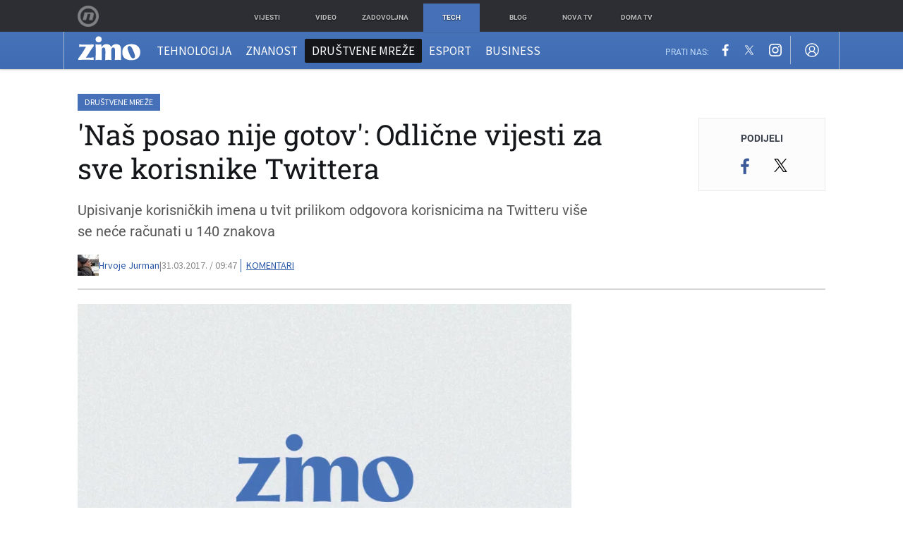

--- FILE ---
content_type: application/javascript
request_url: https://html-load.com/script/zimo.dnevnik.hr.js?hash=-1866409106
body_size: 173027
content:
// 
!function(){function a2A(t,e){const n=a2G();return(a2A=function(t,e){return n[t-=439]})(t,e)}function a2G(){const t=["mixed|upright|sideways","<time>|<percentage>","none","/negotiate/css","addModule","que","declaration","adapi.inlcorp.com","normal|sub|super","data-cmp-ab","level","padding-left",", elapsed: ","as_console","auto-add|add( <integer> )|<integer>","map","none|vertical-to-horizontal","defineProperty","adUnits","<'max-block-size'>","Unknown field `","selenium-evaluate","'progid:' [<ident-token> '.']* [<ident-token>|<function-token> <any-value>? )]","adm","NFdCXTM+CW89bk12Y0thd19yVlI3emxxbSlGcGA6VGdPJw==","Document_querySelectorAll","auto|loose|normal|strict|anywhere","running|paused","recovery_loaded_time","consents","rotateY( [<angle>|<zero>] )","bWFHO0ZULmUyY1l6VjolaX0pZzRicC1LVVp5PHdMCl8/","token","<media-query>#","linear-gradient( [[<angle>|to <side-or-corner>]||<color-interpolation-method>]? , <color-stop-list> )","aG5bUlhtfERPSC86LkVWS0o7NH1TVQ==","adsbygoogle","NW52MWllZ3phMjY5anU4c29reTA0aDNwN3JsdGN4bWJx","leboncoin.fr","Exception occurred in hooked function ","[<geometry-box>|no-clip]#","substr","repeat( [<integer [1,∞]>] , [<line-names>? <track-size>]+ <line-names>? )","hookWindowProperty Error: ","skipUntilBalanced","<length-percentage>|<flex>|min-content|max-content|auto","QjggL1k5b11WSENfcDN5dApoVE9OaTVxNklHLXI9Mmcl","_isTcfNeeded","Blocked interstial slot define:","startOffset","admz","isTargetUrl","Element_tagName","c3ZtbQ==","createDescriptor","Element_matches","auto|avoid","getName","is_admiral_active","slice","throw","eWJmcQ==","gpt_slot_rendered_time","<box>#","parseInt","url(","regexp-test","dimatter.ai","number-token","visible|hidden|clip|scroll|auto","DOMParser","banner_ad",'{"type": "tag", "marshalled": "<html></html>"}',"comma","teads.tv","publisher1st.com","nth","nextUntil","interval","/cou/iframe","iframe error event","next","blockIVT","try-catch","__webdriver_script_fn","installedModules","ident-token","<pseudo-element-selector> <pseudo-class-selector>*","[auto|reverse]||<angle>","urlRegex","arkadium-aps-tagan.adlightning.com","none|auto|[<string> <string>]+","MessageEvent_origin","chromium","paint( <ident> , <declaration-value>? )","transferSize","<'-ms-content-zoom-limit-min'> <'-ms-content-zoom-limit-max'>","generic","fields","tel:","apcnf",'" is a required argument.',"aW5wdXQ=","Feature","Element_id","ariaLabel","childElementCount","matchType","M2M1MWdvcTQwcHphbDlyNnh1dnRrZXkyc3duajdtaWhi","adDiv","__$webdriverAsyncExecutor","prelude","omnitagjs.com","String","isNameCharCode","gw.geoedge.be","childNodes","Expected more digits in base 64 VLQ value.","protectedHeader","auto|bullets|numbers|words|spell-out|<counter-style-name>","scroll( [<axis>||<scroller>]? )","medium","none|[<'grid-template-rows'> / <'grid-template-columns'>]|[<line-names>? <string> <track-size>? <line-names>?]+ [/ <explicit-track-list>]?","main_richload","NzRoZnZidGNqMmVyb2EwdWw1Nnl3M2lucXhrZ3A5bTF6cw==","center|start|end|flex-start|flex-end","decodeValues","botd","window.process is","quantumdex.io","[auto|<length-percentage>]{1,2}","evaluate","method","profile","svb","blocked_filters","cp.edl.co.kr","[discretionary-ligatures|no-discretionary-ligatures]","light|dark|<integer [0,∞]>","every","ray( <angle>&&<ray-size>?&&contain?&&[at <position>]? )","/analytics?host=","auto|none","Counter","func","[center|[[top|bottom|y-start|y-end]? <length-percentage>?]!]#","hasOwnProperty","1583860MhobBF","postrelease.com","<fixed-breadth>|minmax( <fixed-breadth> , <track-breadth> )|minmax( <inflexible-breadth> , <fixed-breadth> )","Exception occurred in hooked property ","port2","<symbol> <symbol>?","normal|ultra-condensed|extra-condensed|condensed|semi-condensed|semi-expanded|expanded|extra-expanded|ultra-expanded","<'inline-size'>","https://consent.sussexexpress.co.uk","leftComparison","as_","isNaN","prebid","expression","ensureInit","replaceChild","postMessage","domcontentloaded","declarationList","Not a Declaration node","is_blocking_ads","banner-","getServices","none|capitalize|uppercase|lowercase|full-width|full-size-kana","e-planning.net","vendor","comma-token","mimeTypes","seedtag.com","genieesspv.jp","idx","edge","ds.uncn.jp","ME5tfXViQzlMNmt7Nygibng+cz1Lb11JQncveVNnZiVX","tb|rl|bt|lr","applyTo","CefSharp","cachedResultIsInAdIframe","Combinator","enjgioijew","microad.jp","<noscript>","iframe negotiate msg: ","none|strict|content|[[size||inline-size]||layout||style||paint]","https://grid-bidder.criteo.com/openrtb_2_5/pbjs/auction/request","auto? [none|<length>]","auto|text|none|contain|all","POST","<length-percentage>{1,4} [/ <length-percentage>{1,4}]?","Invalid reserved state: ","forEachToken","` is missed",'target="_top"',"first","</a></span>","c2shb.pubgw.yahoo.com","prod","as_json_modifier","adshieldMaxRTT","flashtalking.com","overlay|-moz-scrollbars-none|-moz-scrollbars-horizontal|-moz-scrollbars-vertical|-moz-hidden-unscrollable","none|[<number>|<percentage>]{1,3}","cssTargetRegex","cfdc6c77","kayzen.io",'[class^="div-gpt-ad"]',"symbol","consumeUntilSemicolonIncluded","HTMLIFrameElement_name","combo","Favicon loading failed. Media negotiations will be suppressed.","createElement","*[id]","HTMLLinkElement","scrollWidth","Comment","<-ms-filter-function>+","unrulymedia.com","[none|<single-transition-property>]||<time>||<easing-function>||<time>||<transition-behavior-value>","attributionSrc","documentElement","eatIdent","_top","auth","properties","marker-mid","MzZxejBtdjl0bmU3a3dyYTVpMXVqeDI4b3lmc3BjZ2xoNA==","prev_iu_szs","circle|ellipse","matchProperty","boolean","cGxiaTIxY3hmbW8zNnRuNTB1cQ==","adthrive.com","clear","protectCss","parentNode","none|<track-list>|<auto-track-list>|subgrid <line-name-list>?","https://pagead2.googlesyndication.com/pagead/js/adsbygoogle.js","getAtrulePrelude","isInIframe","tokenEnd","tokenCount","sessionId","data-skip-protect-name","VHNwektcVnZMMzkpOlBSYTh4Oy51ZyhgdD93XTZDT2ZGMQ==","jkl","[above|below|right|left]? <length>? <image>?","event_sample_ratio","div#contents > span#ads","Window_setTimeout","Terminate - IVT blocked","mod( <calc-sum> , <calc-sum> )","InE0CkozZmtaaGombHRgd0g1MFQ9J2d8KEVQW0ItUVlE","getFirstListNode","integrity","xhr","getAttributeKeys","position","TypeSelector","scrollHeight","caption|icon|menu|message-box|small-caption|status-bar","stopImmediatePropagation","Equal sign is expected","default|none","7d518f02","Window_frames","rel","[<compound-selector>? <pseudo-compound-selector>*]!","[native code]","/negotiate/v3/iframe?passcode=","getVersion","block|inline|run-in","start|end|center|justify|distribute|stretch","smilewanted.com","imasdk.googleapis.com","otSDKStub","content|<'width'>","Failed to load 3rd-party image. Please enable 3rd-party image loading.","document.classList.contains","HTMLIFrameElement_contentDocument","[lining-nums|oldstyle-nums]","ignore|normal|select-after|select-before|select-menu|select-same|select-all|none","CDO","VzB8N196fXtyb1lraFhMXiUoJy8+TnRRR2d1WlNBNHZV","bidsBackHandler","scanSpaces","balance","filter, pointer-events","Function name must be `url`","trident","/container.html","microad.net","structure","asin( <calc-sum> )","<'inset-block'>","https://prebid.trustedstack.com/rtb/trustedstack","adblock_fingerprint","snapInterval( <length-percentage> , <length-percentage> )|snapList( <length-percentage># )","Window_requestIdleCallback","frameElement","onload","WebGLRenderingContext.getParameter is not a function","https://mp.4dex.io/prebid","inside|outside","Element_hasAttribute","opera","base","<an-plus-b>|even|odd","Keyword","ads","find","html","HTMLElement_title","done","gpt-","auto|bar|block|underscore","<percentage>|<length>","/\\r\\n/g","<number>|left|center|right|leftwards|rightwards","__prehooked","N2d0a3JwYzQ1bndoNmk4amZ2OTNic3lsYXFlem11Mm8xMA==","scaleX( [<number>|<percentage>] )","[<display-outside>||<display-inside>]|<display-listitem>|<display-internal>|<display-box>|<display-legacy>|<-non-standard-display>","Apple","<track-breadth>|minmax( <inflexible-breadth> , <track-breadth> )|fit-content( <length-percentage> )","blob:","fromArray","__webdriverFunc","Failed to decode protect-id: id is empty","attr( <attr-name> <type-or-unit>? [, <attr-fallback>]? )","<number [0,∞]> [/ <number [0,∞]>]?","sourceMapURL could not be parsed","defineSlot","thatgossip.com","<single-animation-fill-mode>#","<'flex-shrink'>","copy","<number-percentage>{1,4} fill?","redirected","<outline-radius>{1,4} [/ <outline-radius>{1,4}]?","/main.html","XMLHttpRequest_response","ad.gt","cef","eX1YV11PJkdsL0N0KXNZQjgtYkY0UgpEJ3BTRTBcdS5aUA==","<'top'>","index","MozAppearance","decodeUrl","elem","webdriver","7Y6Y7J207KeA66W8IOu2iOufrOyYpOuKlCDspJEg66y47KCc6rCAIOuwnOyDne2WiOyKteuLiOuLpC4g7J6Q7IS47ZWcIOuCtOyaqeydhCDrs7TroKTrqbQgJ+2ZleyduCfsnYQg7YG066at7ZWY7IS47JqULg==","SupportsDeclaration","CSSStyleSheet_replaceSync","var(","none|<color>|<url> [none|<color>]?|context-fill|context-stroke","credentials","none|<angle>|[x|y|z|<number>{3}]&&<angle>","silent|[[x-soft|soft|medium|loud|x-loud]||<decibel>]","https://ap.lijit.com/rtb/bid","stpd.cloud","sp.","<declaration-value>","   ","M2Jwa2ltZnZ4ZTcxNm56b3lydzBxNTI=","prompt","CSSMozDocumentRule","<font-stretch-absolute>{1,2}","/pagead/drt/ui","media.net","referrerPolicy","bzVoa203OHVwMnl4d3Z6c2owYXQxYmdscjZlaTQzbmNx","https://consent.programme-tv.net","[<container-name>]? <container-condition>","ad-placeholder","normal|break-word","set-cookie","auto|none|antialiased|subpixel-antialiased","MessageEvent_source","bhg.com","luminance|alpha","onetag-sys.com","null","strict","dotted|solid|space|<string>","matches","content_ad","https://fb.content-loader.com","matchAtruleDescriptor","Bad syntax reference: ","HTMLTableColElement","https://cmp.bz-berlin.de","some","RegExp_exec","__as_is_xhr_loading","child|young|old","nearest|up|down|to-zero","sparteo.com","__fpjs_d_m","DOMTokenList","axelspringer.com","auto|never|always|<absolute-size>|<length>","width: 100vw; height: 100vh; z-index: 2147483647; position: fixed; left: 0; top: 0;","margin-left","phantomas","lastIndexOf","podname.com","/bannertext","domains","wdioElectron","Failed to load profile: ","search","fullscreen","navigator.webdriver is undefined","el.quizlet.com","[<'scroll-timeline-name'>||<'scroll-timeline-axis'>]#","as_location","validate","wrap|none","<'opacity'>","CSSStyleDeclaration_getPropertyValue","as_window_id","add","test/view/passed","<media-not>|<media-and>|<media-or>|<media-in-parens>","advertisement__label","https://prg.smartadserver.com/prebid/v1","[csstree-match] BREAK after ","j7p.jp","<complex-real-selector>#","Y3J4bWpmN3loZ3Q2bzNwOGwwOWl2","components","checkStructure","write","AttributeSelector","originalColumn","as_domain","pa-pbjs-frame","HTMLAnchorElement_ping","-1000px",".start","ping","Nm03a3dlM3Fhb2h1NWc0Yno4aQ==","auto|smooth","window.Notification is undefined","[none|start|end|center]{1,2}","ACK","<color>","fromSetString","omid-","cooktoria.com","shouldPageviewOnUrlChange","marker-end","keepalive","dvw","<custom-ident>|<string>","c3hwMlc5IC0zT25TJjdIPXJWNEQ7VFthdyFdTUFJL31MbA==","fetch_hookPage","normal|[<string> <number>]#","r2b2.cz","[<filter-function>|<url>]+","charAt","tagName","-moz-repeating-radial-gradient( <-legacy-radial-gradient-arguments> )|-webkit-repeating-radial-gradient( <-legacy-radial-gradient-arguments> )|-o-repeating-radial-gradient( <-legacy-radial-gradient-arguments> )","about:srcdoc","Expect a number","immediate","airtory.com","TlhHdDU9fV1iSWtoKThUPnAtfGVXcw==","<url>|<image()>|<image-set()>|<element()>|<paint()>|<cross-fade()>|<gradient>","when","anchor( <anchor-element>?&&<anchor-side> , <length-percentage>? )","<length>||<color>","DONE","sectionChange","type","<keyframe-block>+","dggn",'<span id="banner-',"360yield.com","Identifier is expected","none|path( <string> )","<number>|<dimension>|<percentage>|<calc-constant>|( <calc-sum> )","https://orbidder.otto.de/bid","opr","setPAAPIConfigForGPT","relative","flatMap","<ray()>|<url>|<basic-shape>","responseXML","cqh","line","mode","UnicodeRange","doubleclick.net","DocumentFragment","<mf-name> : <mf-value>","window.as_location","<?lit$","<shape-box>|fill-box|stroke-box|view-box","HTMLAnchorElement_pathname","is_acceptable_ads_blocked","[auto|alphabetic|hanging|ideographic]","invalid protect-id prefix: ","Advertisement","all","sort","crios","css","optimize-contrast|-moz-crisp-edges|-o-crisp-edges|-webkit-optimize-contrast","do69ll745l27z.cloudfront.net","shouldRecover evaluation error:","textContent","normal|stretch|<baseline-position>|<overflow-position>? [<self-position>|left|right]|legacy|legacy&&[left|right|center]","[<box>|border|padding|content|text]#","language","ads.nicovideo.jp","mediaText","https://hb.minutemedia-prebid.com/hb-mm-multi","bind","domAutomation","translate( <length-percentage> , <length-percentage>? )","raw","[restore-rejections] restoreDeferredRejections__adblock","createItem","cmp.osano.com","not","Firefox/","azk2WUsodi8mSUNtR0IJNWJ6YT9IY1BfMVcgcVJvQS49Cg==","auto|<color>","appiersig.com","firefox","Mesa OffScreen","priority","Window_open","requestIdleCallback not exists","https://prebid.cootlogix.com/prebid/multi/","mmctsvc.com","inmobi.com","advertisement","setIsTcfNeeded","preload","Match","` in `","parse","noktacom.rtb.monetixads.com","insertAdjacentHTML","size","[<integer [0,∞]> <absolute-color-base>]#","Brackets","a2Zwdg==","onError","rawMessage","getEntriesByType","descriptors",'SourceMapGenerator.prototype.applySourceMap requires either an explicit source file, or the source map\'s "file" property. Both were omitted.',"compareByOriginalPositionsNoSource","PEdjcE9JLwl6QVglNj85byByLmJtRlJpZT5Lc18pdjtWdQ==","Unknown node type: ","aniview.com","color( <colorspace-params> [/ [<alpha-value>|none]]? )","a3luYg==","21702060zeeQHF","Window_fetch","<html></html>","<number [1,∞]>","iframe load error: ","adtelligent.com","Map","CSSStyleDeclaration.set/get/removeProperty","richaudience.com","wpsstaticieplsg.b-cdn.net","<custom-property-name>","AdShield API","WwllJjVCXlc+MCMKcmJxSTd9LUF8Yw==","element out of viewable window","reserved2Output","<rgb()>|<rgba()>|<hsl()>|<hsla()>|<hwb()>|<lab()>|<lch()>|<oklab()>|<oklch()>|<color()>","rotateZ( [<angle>|<zero>] )","getSlotElementId","as_debug","flux-cdn.com","isSamsungBrowser","ing","nodeType","ownKeys","[full-width|proportional-width]","programme.tv","HTMLElement",". Phase: ","errorTrace signal unexpected behaviour"," is expected","[AdBlockDetector] Snippet adblock detected","s.amazon-adsystem.com","ODk1dDdxMWMydmVtZnVrc2w2MGh5empud28zNGJ4cGdp","eof","none|[underline||overline||line-through||blink]|spelling-error|grammar-error","Type","</div>","https://ads.yieldmo.com/exchange/prebid","springserve.com","ZndiaA==","<length-percentage>{1,2}","Matching for a tree with var() is not supported","option expires is invalid","data-bypass-check-","open-quote|close-quote|no-open-quote|no-close-quote","setAttribute","response","fitbook.de","warn","layer","Element_insertAdjacentHTML","no-limit|<integer>","document.querySelector","getTime","toSetString","UWpeIE5DVXY1NGxlIlZNbV8zMEdM","<'padding-left'>","https://fb2.html-load.com","d2VneWpwenV4MzhxMmE5dm1pZm90","focus","Element.remove","addType_","auto|never|always","Parse error: ","recovery_adm_click_ar","auto|none|enabled|disabled","dXl5aw==","__as_is_ready_state_change_loading","polarbyte.com","/report","none|always|column|page|spread","_as_injected_functions","none|ideograph-alpha|ideograph-numeric|ideograph-parenthesis|ideograph-space","URL","Worker","../","crwdcntrl.net","iframe negotiate: configure message timeout: ","width|height|block|inline|self-block|self-inline","infinite|<number>","quizlet.com","Event_stopPropagation","findIndex","normal|embed|isolate|bidi-override|isolate-override|plaintext|-moz-isolate|-moz-isolate-override|-moz-plaintext|-webkit-isolate|-webkit-isolate-override|-webkit-plaintext","unknown","[CMP Log] Status logged: is_cmp_blocked=","content-box|padding-box|border-box|fill-box|stroke-box|view-box","none|auto","localhost|dable\\.io","BotdError","body > a > div > div > div","consumeUntilBalanceEnd","stroke","<repeat-style>#","simpli.fi","` should not contain a prelude","atob-btoa","[historical-ligatures|no-historical-ligatures]","text_ads","https://fb.html-load.com","coachjs","https://cmp.fitbook.de","/favicon.ico?","constructor","about:blank","Element_outerHTML","8QBsjvS","cmd","[<mask-reference>||<position> [/ <bg-size>]?||<repeat-style>||[<box>|border|padding|content|text]||[<box>|border|padding|content]]#","geb","HTMLScriptElement_src","cmVzZXJ2ZWQySW5wdXQ=","<generic-script-specific>|<generic-complete>|<generic-incomplete>|<-non-standard-generic-family>","HTMLSourceElement","sidead","_array",'meta[name="',"ReadableStream is not supported in fetchLater","https://cmp.techbook.de","<script>window.parent.postMessage('","inventoryId","set ","auto|<length-percentage>","ApplePayError","Date.now is not a number","match.rundsp.com","stopPropagation","Terminate - not apply","getAttribute","none|[x|y|block|inline|both] [mandatory|proximity]?","even","gpt","conative.network","VENDOR","ot-","__tcfapi","hasOrigin","selenium","WhiteSpace","as_apply","length","toPrimitive","_as_prehooked_functions","getSlots","Function.prototype.bind is undefined","https://consent.yorkshirepost.co.uk","https://report.error-report.com/modal?eventId=&error=","lax","findAll","<'border-top-color'>","hadron.ad.gt","start|middle|end","Blocked slot define: [","jizsl_","Failed to get encoded-id version: encoded-id is empty","height:    600px; position: sticky; top: 20px; display: block; margin-top: 20px; margin-right: 10px;","EventTarget_removeEventListener","Name is expected","supports","@stylistic|@historical-forms|@styleset|@character-variant|@swash|@ornaments|@annotation","inventory_id","lookupType",'link[rel="icon"]',"repeating-linear-gradient( [<angle>|to <side-or-corner>]? , <color-stop-list> )","getAll","Load stylesheet results: ","mimeTypesConsistent","Raw","getTargetingKeys","explicit","repeat( [auto-fill|auto-fit] , [<line-names>? <fixed-size>]+ <line-names>? )","android","ddg/","[AdShield] Error in logMissingPrevScp:","string-token","catch","5580qFRaTl","getAtruleDescriptor","normal|<length-percentage>","solid|double|dotted|dashed|wavy","outerHeight","cdn.nidan.d2c.ne.jp","onerror","https://ib.adnxs.com/ut/v3/prebid","getTargeting","consumeUntilExclamationMarkOrSemicolon","units","clean","removeAttribute","data-non-sharding","span","percentage-token","admost.com",":before","/cdn/adx/open/integration.html"," |  ",")-token","brave","techbook-magazine.com","<attachment>#","c204ZmtocndhOTR5MGV1cGoybnEx","script-src-elem","<integer>|<length>","fitbook-magazine.com","EventTarget","once","Unsupported version: ","getPropertyValue","urlRegexes","auto|from-font|[under||[left|right]]","internet_explorer","kumo.network-n.com","cmpChar","mediaType","-ms-inline-flexbox|-ms-grid|-ms-inline-grid|-webkit-flex|-webkit-inline-flex|-webkit-box|-webkit-inline-box|-moz-inline-stack|-moz-box|-moz-inline-box","amazon-adsystem.com","Terminate - as_test is not present (checked URL param and LocalStorage)","before doesn't belong to list","external","parent","Unknown type: ","srgb|srgb-linear|display-p3|a98-rgb|prophoto-rgb|rec2020|lab|oklab|xyz|xyz-d50|xyz-d65","[<length>{2,3}&&<color>?]","can't access user-agent","b3V0cHV0","auto","DocumentFragment_getElementById","Date.now","numeric-only|allow-keywords","https://consent.northernirelandworld.com","<font-stretch-absolute>","[[auto|<length-percentage>]{1,2}]#","permutive.com","nextCharCode","text/html","S1ppe140PG0iNSdjJQpYTHVyeXBxQThbZUl3LURSfGtiQg==","[<box>|border|padding|content]#","scroll-position|contents|<custom-ident>","onLoad","Spaces","releaseEvents","esp.rtbhouse.com","SelectorList","max","XMLHttpRequest_responseXML","excludeHosts","notifications","<complex-selector-list>","idRegex","innerWidth","adspsp.com","windowExternal","computerbild.de","fraudSensorParams","fromCodePoint","margin-right","<'inset-block-start'>","normal|italic|oblique <angle>{0,2}","syntax","description","ad.smaato.net","start|center|space-between|space-around","auto|<custom-ident>|[<integer>&&<custom-ident>?]|[span&&[<integer>||<custom-ident>]]","<angle-percentage>{1,2}","isSleipnir","Active auto recovery: index ","originalPositionFor","<rectangular-color-space>|<polar-color-space>|<custom-color-space>","AtruleDescriptor","delete","HTMLAnchorElement_search","insertData","last","whatcardev.haymarket.com","evalLength","cmpStatus","<'inset-inline'>","callPhantom","isEncodedUrl","application/json","<declaration-value>?","semicolon-token","clamp( <calc-sum>#{3} )","parseValue","cdn-exchange.toastoven.net","<'border-width'>","[INVENTORY] found visible ","Module","[<bg-layer> ,]* <final-bg-layer>","Unexpected syntax '","<custom-ident>","setItem","auto|use-script|no-change|reset-size|ideographic|alphabetic|hanging|mathematical|central|middle|text-after-edge|text-before-edge","exp( <calc-sum> )","none|chained","fXFCPHpgUFpbWUg6MHNqdmFPcA==","Declaration","ltr|rtl","s0.2mdn.net","argument val is invalid","setPrototypeOf","coupang","gpt_requested_time","getNode","<transform-function>+","ancestorOrigins","www.google.com","navigator.mimeTypes is undefined"," requestBids.before hook: ","[data-ad-slot]","code","decorate","protocol","encodeURI","; Priority=Low","break","<line-width>","reverse","allowInterstitial","none|all|<dashed-ident>#","https://report.error-report.com/modal?eventId=&error=Vml0YWwgQVBJIGJsb2NrZWQ%3D&domain=","<compound-selector>#","window.top.document.domain;","useragent","output","auto|both|start|end|maximum|clear","adnami.io","protectFetchInput shouldn't be called with non-ReadableStream","isArray","adSlot","nonzero|evenodd","[restore-rejections] handleQueued fetch","trackad.cz","openx.net","window.top.apstag.runtime.callCqWrapper","#adshield","space-all|normal|space-first|trim-start|trim-both|trim-all|auto",'"],[class*="',"intervalId","MessageEvent","HTMLMediaElement","eDUwdzRvZTdjanpxOGtyNmk5YWZ0MnAxbmd1bG0zaHlidg==","hypot( <calc-sum># )","https://onetag-sys.com/prebid-request","ittpx-asia.eskimi.com","normal|text|emoji|unicode","[normal|<content-distribution>|<overflow-position>? [<content-position>|left|right]]#","set","sqrt( <calc-sum> )","auto|avoid|always|all|avoid-page|page|left|right|recto|verso|avoid-column|column|avoid-region|region","sp_message_","(function(){","offset","privacymanager.io","skin_wrapper","getLocationRange","<percentage>?&&<image>",'{"apply-ratio":1,"',"ar-v1","auto|start|end|left|right|center|justify","createSingleNodeList","oklch( [<percentage>|<number>|none] [<percentage>|<number>|none] [<hue>|none] [/ [<alpha-value>|none]]? )","is_limited_ads","<length>|auto","-webkit-calc(","filename","transparent|aliceblue|antiquewhite|aqua|aquamarine|azure|beige|bisque|black|blanchedalmond|blue|blueviolet|brown|burlywood|cadetblue|chartreuse|chocolate|coral|cornflowerblue|cornsilk|crimson|cyan|darkblue|darkcyan|darkgoldenrod|darkgray|darkgreen|darkgrey|darkkhaki|darkmagenta|darkolivegreen|darkorange|darkorchid|darkred|darksalmon|darkseagreen|darkslateblue|darkslategray|darkslategrey|darkturquoise|darkviolet|deeppink|deepskyblue|dimgray|dimgrey|dodgerblue|firebrick|floralwhite|forestgreen|fuchsia|gainsboro|ghostwhite|gold|goldenrod|gray|green|greenyellow|grey|honeydew|hotpink|indianred|indigo|ivory|khaki|lavender|lavenderblush|lawngreen|lemonchiffon|lightblue|lightcoral|lightcyan|lightgoldenrodyellow|lightgray|lightgreen|lightgrey|lightpink|lightsalmon|lightseagreen|lightskyblue|lightslategray|lightslategrey|lightsteelblue|lightyellow|lime|limegreen|linen|magenta|maroon|mediumaquamarine|mediumblue|mediumorchid|mediumpurple|mediumseagreen|mediumslateblue|mediumspringgreen|mediumturquoise|mediumvioletred|midnightblue|mintcream|mistyrose|moccasin|navajowhite|navy|oldlace|olive|olivedrab|orange|orangered|orchid|palegoldenrod|palegreen|paleturquoise|palevioletred|papayawhip|peachpuff|peru|pink|plum|powderblue|purple|rebeccapurple|red|rosybrown|royalblue|saddlebrown|salmon|sandybrown|seagreen|seashell|sienna|silver|skyblue|slateblue|slategray|slategrey|snow|springgreen|steelblue|tan|teal|thistle|tomato|turquoise|violet|wheat|white|whitesmoke|yellow|yellowgreen","<shape>|auto","Mismatch","prevUntil"," is not a constructor or null","matchDeclaration","aborted",".getAdserverTargeting","none|repeat( <length-percentage> )","cookielaw.org","PseudoClassSelector","lines","uBO:","snapInterval( <percentage> , <percentage> )|snapList( <percentage># )","https://img-load.com","none|mandatory|proximity","isElementDisplayNone","generatedColumn","Atrule","yieldlove-ad-serving.net","isVisibleNode","innerHTML","AS-ENCODED-VAL","startColumn","xg4ken.com","pipeThrough","none|<position>#","Exception occurred in proxy property get ","scorecardresearch.com","bkVlSkthLjpQe0E7eDBVTCI0J1hGbXx9d2Z2elEjN1pTKA==","function ","auto|<svg-length>","safari/firefox iframe timeout","matched","adx.digitalmatter.services","none|<string>+","scrollX,Y","element-tagName","AddMatchOnce","<'margin-block'>","xhr.onreadystatechange not set","DisallowEmpty","<head","start|end|left|right|center|justify|match-parent","ad\\.doubleclick\\.net|static\\.dable\\.io","low","\\$&","location","permission","stats.wp.com","/pcs/activeview?","skimresources.com","ignore|stretch-to-fit","X2w8IFZ6cURGOjJnNjF3e2ltKCI3TEFaYS9eaiVcJ0s/","edg/","opt/","[AdBlockDetector] Request adblock detected. ","rlcdn.com","www.whatcar.com","Value","invalid protect-id length: ","manchesterworld.uk","_file","<counter-style-name>|symbols( )","https://securepubads.g.doubleclick.net/tag/js/gpt.js","tunebat.com","groups","target-counter( [<string>|<url>] , <custom-ident> , <counter-style>? )","equals",'"><\/script></head><body></body></html>',"cmVzZXJ2ZWQy","yandex.com","<url>|none","false|true",'meta[name="as-event-handler-added"]',"substring","border-box|content-box|margin-box|padding-box","chrome","Terminate - profile not found","gpt_limited","i|s","https://report.ad-shield.cc/","display","nthChildOf",'" is expected',"securepubads.g.doubleclick.net","Too many hex digits","Terminate - not allowed running in iframe","data-meta","window.parent.document.domain;","[visible|hidden|clip|scroll|auto]{1,2}|<-non-standard-overflow>","src","connectid.analytics.yahoo.com","Unknown node type `","slotRenderEnded","container","adsappier.com","CDC-token","unprotect"," > ","_generateSourcesContent","rect( <top> , <right> , <bottom> , <left> )|rect( <top> <right> <bottom> <left> )","display none","scaleY( [<number>|<percentage>] )","MSG_SYN_URG","set-cookie-parser encountered an error while decoding a cookie with value '","admanmedia.com","onClick","alt","<'flex-grow'>","dvmin","base64 failed","visible|hidden|collapse","smadex.com","parseWithFallback","<percentage>","presage.io","https://cmp.petbook.de","mfadsrvr.com","parseAtrulePrelude","Hex digit is expected","/getconfig/sodar","height:    250px; position: sticky; top: 20px; display: block; margin-top: 20px; margin-right: 10px;","in [<rectangular-color-space>|<polar-color-space> <hue-interpolation-method>?|<custom-color-space>]","Node_insertBefore","NodeList","getSizes","signalStatus","\n   value: ","Tig5fCEvX1JEdjZRKSI4P0wjaFdscjs=","blocking_ads","dimension-token","use","awesomium","eat","load","/dbm/ad","<'inset-inline-start'>","smartadserver.com","<bg-clip>#","fs-","else","osano_","cDkxdHp4NGlic2h3ZjNxeWVuNTA2dWdvMm1rdjhscmpjNw==","parseFloat",".source","doubleverify.com","/detect/script-block/script-blocked-checker","https://c.amazon-adsystem.com/aax2/apstag.js","option domain is invalid","MediaQuery","channel",'<div class="CAN_content">',"onetrust-","Math","ccgateway.net","key","Url","atrule","stack","6d29821e","https://cmp.travelbook.de","<'border-bottom-right-radius'>","keyval","padding-top","https://ads.nicovideo.jp","scanNumber","<'rest-before'> <'rest-after'>?","worldhistory.org","compareByGeneratedPositionsInflated","hooked","domain switched","anonymised.io","Node","Selector is expected","none|in-flow|all","ABCDEFGHIJKLMNOPQRSTUVWXYZabcdefghijklmnopqrstuvwxyz","logCmpBlockingStatus","publisherId","generated","instream","sync.search.spotxchange.com","ghi","ats.rlcdn.com","Css","atan( <calc-sum> )","skipValidation","rubiconproject.com","xyz|xyz-d50|xyz-d65","document.querySelectorAll","<feature-value-block>+","auto|<length>","scrollX","last_processed_rules_count","directives","EventTarget_addEventListener","avt","<number>|<dimension>|<ident>|<ratio>","reserved1","<visual-box>||<length [0,∞]>","HTMLIFrameElement_srcdoc","visualViewport","href","term","adshield","<'min-block-size'>","kargo-","checkPropertyName","append","; Priority=High","_last","has","visibility","Please enter the password","<length>{1,2}|auto|[<page-size>||[portrait|landscape]]","width","decodeURIComponent","bot","createList","dmJybDRzN3U5ZjhuejVqcHFpMG13dGU2Y3loYWcxM294","__esModule","$1   ","<display-outside>?&&[flow|flow-root]?&&list-item","ndtvprofit.com","myhomebook.de","isRaptive","driver","x: ","iionads.com","<hex-color>|<color-function>|<named-color>|<color-mix()>|transparent","drag|no-drag","grad","Element_querySelector","api.adiostech.com","auto|balance|stable|pretty","skip","toggle","auto|<anchor-name>","issue","<'left'>","-apple-system|BlinkMacSystemFont","visible","getElementById","biggeekdad.com","PluginArray","push","RENDERER","repeat( [<integer [1,∞]>] , [<line-names>? <fixed-size>]+ <line-names>? )","innerText","absolute","dbm_d","keepOriginalAcceptableAds","<angle-percentage>","none|auto|<percentage>","_ad","Expect an apostrophe","setProperty","Response","from( <color> )|color-stop( [<number-zero-one>|<percentage>] , <color> )|to( <color> )","top|bottom|block-start|block-end|inline-start|inline-end","<'max-width'>","XXX","; Partitioned","HTMLScriptElement","<'column-width'>||<'column-count'>","option maxAge is invalid","loading","pub.network","<time>|none|x-weak|weak|medium|strong|x-strong","cdn.iubenda.com","and","getLastListNode","avplayer.com","b3U3ZXJjdnc5bDAxeWdobmZpcDY4NWJ6eHF0YWszc2ptNA==","onLine","cache_adblock_circumvent_score","Invalid mapping: ","<-webkit-gradient()>|<-legacy-linear-gradient>|<-legacy-repeating-linear-gradient>|<-legacy-radial-gradient>|<-legacy-repeating-radial-gradient>","padding-bottom","cust_params","detections","poster","isInRootIframe","columns","path","x-add-header-lengths","[center|[[left|right|x-start|x-end]? <length-percentage>?]!]#","[auto? [none|<length>]]{1,2}","ADM (","/filter-fingerprint","google_ads","protect","baseUrl",'<div class="',"Unknown at-rule","<hex-color>|<absolute-color-function>|<named-color>|transparent","odd","ACK_VISIBLE",'"inventories"',"ayads.co","findLast","import","en-us","auto|<length>|<percentage>|min-content|max-content|fit-content|fit-content( <length-percentage> )|stretch|<-non-standard-size>","Attribute selector (=, ~=, ^=, $=, *=, |=) is expected","originalLine","gzip","gpt_slot_found","requestIdleCallback","<string> [<integer>|on|off]?","root","decodeId","insertList","none|auto|textfield|menulist-button|<compat-auto>","cdn.adapex.io","themoneytizer.com","target-text( [<string>|<url>] , [content|before|after|first-letter]? )","bliink.io","<predefined-rgb> [<number>|<percentage>|none]{3}","/asn","AdThrive_","normal|<content-distribution>|<overflow-position>? [<content-position>|left|right]","light-dark( <color> , <color> )","x-as-search-","; Expires=","<ident>|<function-token> <any-value> )","[normal|<baseline-position>|<content-distribution>|<overflow-position>? <content-position>]#","start prebid request bidsBackHandler for ","kueezrtb.com","none|railed","property","[AdBlockDetector] acceptable ads check target ","className","[<'animation-range-start'> <'animation-range-end'>?]#","[getDecodedLocation] failed to find decoded location",", sample_ratio=","ad-","cap","element display none important","light","adunit","visible|hidden","generic( kai )|generic( fangsong )|generic( nastaliq )","https://ssb-global.smartadserver.com/api/bid","atrulePrelude","domAutomationController","PerformanceResourceTiming","sourceContentFor","display none excluding pro","<grid-line> [/ <grid-line>]?","; Priority=Medium","text-ad","MatchGraph","javascript:","<'block-size'>","ladsp.com","adroll.com","window.parent._df.t","__phantomas","Profile","is_admiral_adwall_rendered","Date","<paint>","<number>|<percentage>|none","<counter-style>|<string>|none","document_getElementById","FeatureFunction","N3k6eDIxOF1VI05DfW5XYU1Te0w=","auto|<animateable-feature>#","matchStack","decodeURI","view( [<axis>||<'view-timeline-inset'>]? )","<masking-mode>#","psts","normal|pre|nowrap|pre-wrap|pre-line|break-spaces|[<'white-space-collapse'>||<'text-wrap'>||<'white-space-trim'>]","tokenBefore","pagehide","shouldUseOrigin","<bg-position>#","CSSStyleDeclaration_cssText",'link[rel="preload"][as="script"][href="',"memory","as-check-script-blocked","https://fastlane.rubiconproject.com/a/api/fastlane.json","ats-","lookupTypeNonSC","<ns-prefix>? <ident-token>","dppx","gecko","Element_closest","oklab( [<percentage>|<number>|none] [<percentage>|<number>|none] [<percentage>|<number>|none] [/ [<alpha-value>|none]]? )","window.parent.parent.confiant.services().onASTAdLoad","findAllFragments","<namespace-prefix>? [<string>|<url>]","parseFromString","return","creativeId","atan2( <calc-sum> , <calc-sum> )","( <declaration> )","sharethrough.com","unhandled exception","!important","':' <pseudo-class-selector>|<legacy-pseudo-element-selector>","<percentage>|<length>|<number>","[[left|center|right|span-left|span-right|x-start|x-end|span-x-start|span-x-end|x-self-start|x-self-end|span-x-self-start|span-x-self-end|span-all]||[top|center|bottom|span-top|span-bottom|y-start|y-end|span-y-start|span-y-end|y-self-start|y-self-end|span-y-self-start|span-y-self-end|span-all]|[block-start|center|block-end|span-block-start|span-block-end|span-all]||[inline-start|center|inline-end|span-inline-start|span-inline-end|span-all]|[self-block-start|self-block-end|span-self-block-start|span-self-block-end|span-all]||[self-inline-start|self-inline-end|span-self-inline-start|span-self-inline-end|span-all]|[start|center|end|span-start|span-end|span-all]{1,2}|[self-start|center|self-end|span-self-start|span-self-end|span-all]{1,2}]","4dex.io","HTMLAnchorElement_origin","enabled","Enum","__fxdriver_unwrapped","northantstelegraph.co.uk","HTMLStyleElement_insertBefore","deg","cross-fade( <cf-mixing-image> , <cf-final-image>? )","33across.com","static.doubleclick.net","row|row-reverse|column|column-reverse","none|hidden|dotted|dashed|solid|double|groove|ridge|inset|outset","` node type definition","tokenType","<grid-line> [/ <grid-line>]{0,3}","__webdriver_script_func","fxios/","normal|compact","dvmax","cookie","!boolean-group","<relative-selector>#","'[' <wq-name> ']'|'[' <wq-name> <attr-matcher> [<string-token>|<ident-token>] <attr-modifier>? ']'","[left|right]||[top|bottom]","fromSourceMap","_ignoreInvalidMapping","_client_fetch","imprnt-cnt","logs-partners.coupang.com","<bg-image>||<bg-position> [/ <bg-size>]?||<repeat-style>||<attachment>||<box>||<box>","HTMLElement_style","Document_write","bottom","Failed to decode protect-url: url is empty","&domain=","calc( <calc-sum> )","8573741755808484570000","sunderlandecho.com","Unknown type","pmdstatic.net","allow-scripts","__lastWatirConfirm","<geometry-box>#","handleEvent","GET","Wrong node type `","timesofindia.indiatimes.com","linear|radial","wechat","inside|outside|top|left|right|bottom|start|end|self-start|self-end|<percentage>|center","Element not visible v2 | ","for",'Identifier "',"https://ghb.adtelligent.com/v2/auction/","none|<shadow>#","baseline|sub|super|text-top|text-bottom|middle|top|bottom|<percentage>|<length>",'" is not in the set.',"getOwnPropertyNames","adma","setAttributeNS","visible|auto|hidden","DocumentFragment_querySelectorAll","INTERSTITIAL","exclusionRules","Jmo8UkRzW1c+YnVrTWBjPzEpCWw=","si.com","neoera-cdn.relevant-digital.com","googletag","AnPlusB","none|<custom-ident>","sequentum","<'border-bottom-left-radius'>","adshield_apply","997NHlLIi","protectHtml","5ab43d8d","decode","tail","insertRule","floor","boolean-expr","cloudfront.net","<string>","_fa_","<ident-token> : <declaration-value>? ['!' important]?","__driver_evaluate","adthrive-","Response_url","self","DOMContentLoaded","sdkVersion","http://localhost","<easing-function>#","mozInnerScreenX","cmVzZXJ2ZWQx","MG96dXBrcng2cWp3bnlnbDM0bTdpOXRoMWY4djJiZWM1","[<type-selector>? <subclass-selector>*]!","targeting","ex.ingage.tech","picrew.me","reversed( <counter-name> )","dzFHcD4weUJgNVl0XGU0Ml1eQzNPVVhnYiBufWEnVGZxew==","VHg8V3xYdmN1YkN6LWVrVS8gb2lNCSY6JUlnPjJoe3Nb","Invalid base64 digit: ","class extends self.XMLHttpRequest","leave","<number>|<angle>","scaleZ( [<number>|<percentage>] )","none|<dashed-ident>#","<'margin-bottom'>","sdk_version","replaceSync","player","reserved2","cdn.confiant-integrations.net","initLogUploadHandler","[data-uri]","api.assertcom.de","adform.net","getCategoryExclusions","Identifier or parenthesis is expected","https://s.teag.ad-shield.io/2/857374/analytics.js","programme-tv.net","<angle>","contents","title (english only)","getArg","values","MW53c3I3dms4ZmgwbDN1dDkyamlncXg2ejQ1Y3BibXlv","url","ClassSelector","jsHeapSizeLimit","impactify.media","document - link element","tokenStart","auto|<integer>","Destroying blocked slots : ","https://report.error-report.com/modal?","isDelim","print","[row|column]||dense","script_version","<color> <color-stop-length>?","https://qa.ad-shield.io","form","O2ZlUVhcLk54PHl9MgpVOWJJU0wvNmkhWXUjQWh8Q15a","Document_getElementById","webkitPersistentStorage","HTMLFormElement_action","Number, dimension, ratio or identifier is expected","openxcdn.net","none|[<svg-length>+]#","valueOf","can't access document.hidden","appendChild","media-amazon.com","#as_domain","botd timeout","from-image|<angle>|[<angle>? flip]","3lift.com","cos( <calc-sum> )","Expected ","adscale.de","condition","addMapping","fundingchoicesmessages.google.com","prepend","Document_createElement","-moz-radial-gradient( <-legacy-radial-gradient-arguments> )|-webkit-radial-gradient( <-legacy-radial-gradient-arguments> )|-o-radial-gradient( <-legacy-radial-gradient-arguments> )","recognizer","HTMLVideoElement_src","auto|<custom-ident>","none|[fill|fill-opacity|stroke|stroke-opacity]#","anyclip.com","setSource","toLowerCase","cancelIdleCallback","pageview_id","width not removed","WebGLRenderingContext is null","IntersectionObserverEntry","normal|<try-size>","str","[block|inline|x|y]#","insurads.com","cmVzZXJ2ZWQxSW5wdXQ=","economy|exact","/health-check","eTkzcmZ0czdseHE4dmtnamVuNW0waTZ3emhhcDF1Y2Iybw==","abc","HyphenMinus is expected","longestMatch","20030107","akamaized.net","<html","none|both|horizontal|vertical|block|inline","frameId","create","&url=","auto|balance","auto||<ratio>","lch( [<percentage>|<number>|none] [<percentage>|<number>|none] [<hue>|none] [/ [<alpha-value>|none]]? )","[<declaration>? ';']* <declaration>?","bounceexchange.com","image( <image-tags>? [<image-src>? , <color>?]! )","eventType","<integer>&&<symbol>","fansided.com","<'justify-self'>|anchor-center","` for ","btoa","[object Intl]","getLocation","setTimeout","analytics","[<angular-color-stop> [, <angular-color-hint>]?]# , <angular-color-stop>","none|forwards|backwards|both","ad_unit_path","rlh","limit_memory_filter","ACK_INVISIBLE",".gamezop.com","gblpids","ms, passcode: ","auto|none|preserve-parent-color","unit",'html[class^="img_"][amp4ads=""][i-amphtml-layout=""][i-amphtml-no-boilerplate=""][amp-version="2502032353000"]\n*:not(body) > a[href^="https://content-loader.com/content"]\n*:not(body) > a[href^="https://html-load.com/content"]\n*:not(body) > a[href^="https://07c225f3.online/content"]',"escape","appendData","img","port","start|center|end|justify","setRequestHeader","sn-","<simple-selector>#","yandex.ru","flat","auto|optimizeSpeed|crispEdges|geometricPrecision","as_adblock","delim-token","endpoint","isGecko","webdriverio","insertAdjacentElement","https://consent.programme.tv","hostage","[<url>|url-prefix( <string> )|domain( <string> )|media-document( <string> )|regexp( <string> )]#","meta","async","criteo.com","<'border-style'>","a24xZWhvNmZqYnI0MHB4YzlpMnE=","travelbook-magazine.com","stylesheetUrlsToLoadBeforeHooking","northernirelandworld.com","option priority is invalid","<color>{1,4}","eatDelim","adsrvr.org","Neither `enter` nor `leave` walker handler is set or both aren't a function","hbopenbid.pubmatic.com","document.getElementById","dpcm","<blend-mode>#","layer(","permissions","safari/firefox src fetch error","<length-percentage>&&hanging?&&each-line?","Blocked prebid request for ","lookupNonWSType","blockAdUnitPath","invalid url (anchor href set): ","trvdp.com","readSequence","cdn.flashtalking.com","auto|crisp-edges|pixelated|optimizeSpeed|optimizeQuality|<-non-standard-image-rendering>","Property","TopLevelCss","log","Element_setAttributeNS","shouldStorageWaitForTcf","; Secure","Failed to load 3rd-party image: ","charCodeAt","adingo.jp","cWdwazM3NW50bDhqdzlybXgyaTBoYzF6dXY0b2J5NnNlZg==","HTMLFormElement_target","window.top.confiant.services().onASTAdLoad","iterator","repeat","HTMLAnchorElement_target","Reflect","https://html-load.cc","<'border-top-color'>{1,2}","close","<'inset-block-end'>","Document_getElementsByTagName","get","Plus sign","getAdUnitPath","cache","privacy-mgmt.com","nowrap|wrap|wrap-reverse","stickyadstv.com","pluginsLength","_blank","<position>#","MessageEvent_data","forEach","iframe negotiate: safari/firefox timeout configured. timeout: ","<'max-inline-size'>","none|<filter-function-list>|<-ms-filter-function-list>","calc(","<alpha-value>","sourceMap","/bq/event","addIframeVisibilityCheckHandler","<family-name>","messageId","layer( <layer-name> )","def","sentrySampleRatio","Yml4cXJod245emptNTRvMTJmZTBz","encode","s2s.t13.io","blocked","<single-animation-iteration-count>#","isElementVisibilityHidden","custom-ident","Operator","d3IyNzV5b2dzajRrdjAzaXpjbngxdWFxYjhwZmxtNnRo","<relative-real-selector>#","stickyads","stackadapt.com","NmFreWhvcjgwbTM3c2xmdzF2eHA=","pub_728x90","fill|contain|cover|none|scale-down","clearInterval",' <html>\n      <head>\n        <style></style>\n        <style></style>\n        <style></style>\n        <style></style>\n        <style></style>\n        <style></style>\n        <meta name="as-event-handler-added" />\n      </head>\n      <body marginwidth="0" marginheight="0">\n        <a target="_blank" rel="noopener noreferrer" href>\n          <div id="container" class="vertical mid wide">\n            <div class="img_container">\n              <img src />\n            </div>\n            <div class="text_container">\n              <div class="title"></div>\n              <div class="description"></div>\n              <div class="sponsoredBy"></div>\n            </div>\n          </div>\n        </a>\n      </body>\n    </html>',"left|right|none|inline-start|inline-end","undefined","idSubstring","Window_fetchLater","Click","f8d5326a","clear|copy|source-over|source-in|source-out|source-atop|destination-over|destination-in|destination-out|destination-atop|xor","/sodar/sodar2","overflow","Unexpected end of input","https://consent.cesoirtv.com","auto|thin|none","[<layer-name>#|<layer-name>?]","Timed out waiting for consent readiness","Nth","History","/f.min.js","body","LklwPnN6SjhFd2FoWU0vdjt5S2M9ZgooW19UIHEzbk9T","__webdriver_unwrapped","'>'|'+'|'~'|['|' '|']","[( <scope-start> )]? [to ( <scope-end> )]?","urlGenerate","writable","yellowblue.io","land","high","<length>{1,2}","isAdBlockerDetected","ad.360yield-basic.com","isPropagationStoppedImmediate","consentframework.com","<composite-style>#","anchor-size( [<anchor-element>||<anchor-size>]? , <length-percentage>? )","hue-rotate( <angle> )","defineOutOfPageSlot","splitCookiesString","<'border-top-style'>","HTMLScriptElement_attributionSrc","body > div > span > div > iframe","eval(atob('","dWwyb3cwMWo5enE1OG1mazRjdjM3YWJzeWlndGVoNnhu","unsortedForEach","always|[anchors-valid||anchors-visible||no-overflow]","petbook.de","[auto|<integer>]{1,3}","3rd-party xhr abort","text-ads","prependList","powerad.ai","MediaQueryList","var( <custom-property-name> , <declaration-value>? )","<symbol>+","consume","json.parse","redir","publisher","defaultPrevented","rgba( <percentage>{3} [/ <alpha-value>]? )|rgba( <number>{3} [/ <alpha-value>]? )|rgba( <percentage>#{3} , <alpha-value>? )|rgba( <number>#{3} , <alpha-value>? )","data-stndz-hidden","rem( <calc-sum> , <calc-sum> )","HTMLAnchorElement_href","circle( [<shape-radius>]? [at <position>]? )","https://cmp.computerbild.de","modifier","number","<'inset-inline-end'>","findWsEnd","__as_xhr_processed","https://static.criteo.net/js/ld/publishertag.prebid.js","reserved1Input","YEg7NFN5TUIuCmZ1eG52I1JyUDNFSlEmOVlbTzBjCUNVbw==","classList","ms, fetchElapsed: ","gam_url_debug","socdm.com","rest","toISOString","larger|smaller","content-box|border-box|fill-box|stroke-box|view-box","inventory_name","height","encodeURIComponent","node","deep","unset","click","Element_classList","inherit","autobild.de","sizes","_selenium","})()",'" as-key="'," is blocked.","string|color|url|integer|number|length|angle|time|frequency|cap|ch|em|ex|ic|lh|rlh|rem|vb|vi|vw|vh|vmin|vmax|mm|Q|cm|in|pt|pc|px|deg|grad|rad|turn|ms|s|Hz|kHz|%","[left|center|right|<length-percentage>] [top|center|bottom|<length-percentage>]","appendScriptElementAsync","querySelectorAll","adwallpaper","<length-percentage>|min-content|max-content|auto",'div[aria-label="Ads"]',"eventStatus","languages","as-event-handler-added","focus/","Bad syntax","none|<offset-path>||<coord-box>","basename","cmpStr","HTMLAnchorElement_hostname","adnxs-simple.com",".set","[clip|ellipsis|<string>]{1,2}","isSafari","sources","cootlogix.com","responseType","skipSC","bidder","normal|reset|<number>|<percentage>","mailto:","loc","<angle>|<percentage>","<'top'>{1,4}","none|discard-before||discard-after||discard-inner","Document_cookie","<color>+|none","ZT9gM0FVPDJaWzsJaUpFRlYnfFBhOFQ1ai0udiA6cSNIKQ==","ZW93NXJmbHVxOHg0emdqNzBwMTNjaTZtaDJzOXRua2Fidg=="," is blocked","N/A","updateCursors","7cfdc6c7","[<counter-name> <integer>?]+|none","opacity(0)","pbjs","<'-ms-content-zoom-snap-type'>||<'-ms-content-zoom-snap-points'>","ADNXSMediation","iframe.contentDocument or contentWindow is null","auto|normal|stretch|<baseline-position>|<overflow-position>? <self-position>","close-error-report","papi","errArgs","<'margin-inline'>","collapse|discard|preserve|preserve-breaks|preserve-spaces|break-spaces","auto|normal|none","textAd","[restore-rejections] handleQueued script_onerror","https://cmp.myhomebook.de","[<length-percentage>|top|center|bottom]#","HTMLAnchorElement_attributionSrc","hooked_page","gdprApplies","cyclic|numeric|alphabetic|symbolic|additive|[fixed <integer>?]|[extends <counter-style-name>]","Google","title","data-target","data-src","min","Element_removeAttribute","tokens","idFilter","N3o+Z317L1cjYGNbWlQmc0k8Mi1oYUtYWW4Kbyl4U0ZB","addProperty_","CAN_content","add|subtract|intersect|exclude","djlhcHlpazYyMzBqNW1sN244YnVxcmYxemdzY2V3eHQ0","Blob","[CMP Log] Skipped due to sampling","_parent","Mozilla/5.0 (Macintosh; Intel Mac OS X 10_15_7) AppleWebKit/537.36 (KHTML, like Gecko) Chrome/139.0.0.0 Safari/537.36","hasAttribute","collect","Document_URL","round( <rounding-strategy>? , <calc-sum> , <calc-sum> )","httpOnly","Document","reason","send","string","cmE7TUg3emZBb1EJeFRVaD9uPSFOSks5PHZgNXsjbVsz","error","WebKitMediaKeys","Terminate - empty profile","blN5TkRHJ01qL288VSBsIlFFa21pWDJIe1pZSmg0JT1f","<mask-layer>#",'[id^="div-gpt-"]',"<'border-top-width'>","[<length-percentage>|left|center|right|top|bottom]|[[<length-percentage>|left|center|right]&&[<length-percentage>|top|center|bottom]] <length>?","xlink:href","event_id","none|proximity|mandatory","option path is invalid","captureEvents","https://07c225f3.online","<'grid-template'>|<'grid-template-rows'> / [auto-flow&&dense?] <'grid-auto-columns'>?|[auto-flow&&dense?] <'grid-auto-rows'>? / <'grid-template-columns'>","Condition is expected","initMain","lvmin","fromEntries","HTMLAnchorElement_port","initInventoryFrame","isBrave","visit","document.classList.remove not work","flux.jp","start|center|end|baseline|stretch","auto|none|scrollbar|-ms-autohiding-scrollbar","chained|none","hbwrapper.com","v4ac1eiZr0","postmedia.digital","counters( <counter-name> , <string> , <counter-style>? )","b2lscjg3dDZnMXFiejVlZjRodnB5Y3VqbXgzbndzMDJrOQ==","getElementsByClassName","none|button|button-bevel|caps-lock-indicator|caret|checkbox|default-button|inner-spin-button|listbox|listitem|media-controls-background|media-controls-fullscreen-background|media-current-time-display|media-enter-fullscreen-button|media-exit-fullscreen-button|media-fullscreen-button|media-mute-button|media-overlay-play-button|media-play-button|media-seek-back-button|media-seek-forward-button|media-slider|media-sliderthumb|media-time-remaining-display|media-toggle-closed-captions-button|media-volume-slider|media-volume-slider-container|media-volume-sliderthumb|menulist|menulist-button|menulist-text|menulist-textfield|meter|progress-bar|progress-bar-value|push-button|radio|scrollbarbutton-down|scrollbarbutton-left|scrollbarbutton-right|scrollbarbutton-up|scrollbargripper-horizontal|scrollbargripper-vertical|scrollbarthumb-horizontal|scrollbarthumb-vertical|scrollbartrack-horizontal|scrollbartrack-vertical|searchfield|searchfield-cancel-button|searchfield-decoration|searchfield-results-button|searchfield-results-decoration|slider-horizontal|slider-vertical|sliderthumb-horizontal|sliderthumb-vertical|square-button|textarea|textfield|-apple-pay-button","ReadableStream","toStringTag","<'align-self'>|anchor-center","ZmthZA==","end","[AdBlockDetector] page unloaded while checking request block. ","Unexpected combinator","_mappings","safeframe.googlesyndication.com","( <supports-condition> )|<supports-feature>|<general-enclosed>","[auto|block|swap|fallback|optional]","[object Date]","auto|touch","geoedge.be","out_of_page","[[left|center|right]||[top|center|bottom]|[left|center|right|<length-percentage>] [top|center|bottom|<length-percentage>]?|[[left|right] <length-percentage>]&&[[top|bottom] <length-percentage>]]","bml1ZTh0bXlhY2ozbDkxcTY1Znhid3pydjdwbzJnazQw","browserEngineKind","none|[objects||[spaces|[leading-spaces||trailing-spaces]]||edges||box-decoration]","Group","https://ad-delivery.net/px.gif?ch=1","] by [","https://btlr.sharethrough.com/universal/v1","none|blink","linear|<cubic-bezier-timing-function>|<step-timing-function>","onWhiteSpace","NGJvdjI4c3lxN3hhY2VnNjVmbTA5cnQzbGlobmt1empwMQ==","<svg-length>","onetrust.com","api.ootoo.co.kr","pagead/js/dv3.js","cmVzZXJ2ZWQxT3V0cHV0","vmax","zemanta.com","SIMID:","addConnectionHandler","Event_stopImmediatePropagation","originalHostname","<single-animation-play-state>#","XMLHttpRequest_responseText","eDxbeWtZJTEtc0s5X0MwUmFqIzhPTGxdL0h3aHFGVQkz","status","ignoreInvalidMapping","ads.blogherads.com"," node type","selectors","freeze","` for `visit` option (should be: ","<unknown>","pubmatic.com","[normal|x-slow|slow|medium|fast|x-fast]||<percentage>","pop","https://www.google.com","fminer","cmp_blocking_check","<forgiving-selector-list>","urlFilter","Yzc4NjNxYnNtd3k1NG90bmhpdjE=","[none|<dashed-ident>]#","lexer","cmVzZXJ2ZWQyT3V0cHV0","a-mx.com","adContainer","frames","compareByGeneratedPositionsDeflatedNoLine","optable.co","show|hide","naver","window.external is undefined","getBidResponses","normal|<percentage>","redirect","none|non-scaling-stroke|non-scaling-size|non-rotation|fixed-position","^(https?:)?\\/\\/ad\\.doubleclick\\.net\\/ddm\\/track(imp|clk)","<single-transition>#","snigelweb.com","`, expected `","fetch: ","active","clone","auto|baseline|before-edge|text-before-edge|middle|central|after-edge|text-after-edge|ideographic|alphabetic|hanging|mathematical","[none|<custom-ident>]#","domain switch: ignore","sameSite","PerformanceResourceTiming_transferSize","htlad-",'[id^="gpt_ad_"]',"lvb","shouldLogRaptive","getOutOfPage","checkAtruleDescriptorName","ins","aTtVaidbPHciRFQwbFpMZ1M4ZiNoeHNNVn10eTpFLSlg","/pagead/gen_204?","as_skip","` has no known descriptors","usedJSHeapSize","@top-left-corner|@top-left|@top-center|@top-right|@top-right-corner|@bottom-left-corner|@bottom-left|@bottom-center|@bottom-right|@bottom-right-corner|@left-top|@left-middle|@left-bottom|@right-top|@right-middle|@right-bottom","onclick","media","isVisibleContent","!self","/runner.html","feature","<declaration>? [; <page-body>]?|<page-margin-box> <page-body>","<integer>","eachMapping","PerformanceEntry_name","_sourcesContents","auto|<string>","fansided","/recaptcha/api2/aframe","direction","HTMLImageElement_srcset","html:not(:has(> head > style:only-child:contains(width:399px;height:411px)))","invert(","auto|optimizeSpeed|optimizeLegibility|geometricPrecision","element","data-freestar-ad","failed","[[left|center|right|span-left|span-right|x-start|x-end|span-x-start|span-x-end|x-self-start|x-self-end|span-x-self-start|span-x-self-end|span-all]||[top|center|bottom|span-top|span-bottom|y-start|y-end|span-y-start|span-y-end|y-self-start|y-self-end|span-y-self-start|span-y-self-end|span-all]|[block-start|center|block-end|span-block-start|span-block-end|span-all]||[inline-start|center|inline-end|span-inline-start|span-inline-end|span-all]|[self-block-start|center|self-block-end|span-self-block-start|span-self-block-end|span-all]||[self-inline-start|center|self-inline-end|span-self-inline-start|span-self-inline-end|span-all]|[start|center|end|span-start|span-end|span-all]{1,2}|[self-start|center|self-end|span-self-start|span-self-end|span-all]{1,2}]","any","( <media-condition> )|<media-feature>|<general-enclosed>","[<image>|<string>] [<resolution>||type( <string> )]","xywh( <length-percentage>{2} <length-percentage [0,∞]>{2} [round <'border-radius'>]? )","fill","static.criteo.net","lep.co.uk","<'margin-left'>{1,2}","rtt","addEventListener","brainlyads.com","topics.authorizedvault.com","gpt_loaded_time","postmedia.solutions.cdn.optable.co","encodeUrl","__as_ready_resolve","<outline-radius>","turn","First-party image load success","script","alert","logs","auto|[over|under]&&[right|left]?","isEmpty","none|[crop||cross]","inset?&&<length>{2,4}&&<color>?","<keyframes-name>","appier.net","navigator.productSub is undefined","alpha|luminance|match-source","none|<transform-list>","No element indexed by ","__nightmare","a-mo.net","cGhtMjF2OWN3NGI3M3lnbG5meG90YXpzdWo4cXJrNjUwaQ==","1nlsdkf","rect( [<length-percentage>|auto]{4} [round <'border-radius'>]? )","adsafeprotected.com","Terminate - keep original acceptable ads","<complex-selector>#","<target-counter()>|<target-counters()>|<target-text()>","allowRunInIframe","navigator.plugins.length is undefined","target-counters( [<string>|<url>] , <custom-ident> , <string> , <counter-style>? )","matrix3d( <number>#{16} )","<empty string>","Terminate - memory limit threshold","normal|bold|<number [1,1000]>","_serializeMappings"," used broken syntax definition ","XMLHttpRequest_responseType","bTg5NjFxd3pnaHUyN3hlb2FwbjNrNWlsdnJmamM0c3l0MA==","728px","random","mask","Type of node should be an Object","Integer is expected","compact","parseString","createAuctionNonce","callback","aswift","horizontal-tb|vertical-rl|vertical-lr|sideways-rl|sideways-lr|<svg-writing-mode>","<time>#","false","OWptYW53eXF4MHM1NHp1dG82aA==","<url>","sports-illustrated","event","is_blocking_acceptable_ads","reduce","https://static.dable.io/dist/plugin.min.js","<line-width>||<line-style>||<color>","<script>","Analytics.event(","<xyz-space> [<number>|<percentage>|none]{3}","Hex or identifier is expected","headless_chrome","slotElementId","/npm-monitoring","buildID","true","ownerDocument","findDeclarationValueFragments","script_abort","isElementDisplayNoneImportant","MWtvaG12NHJsMDgzNjJhaXA3ZmpzNWN0YnF5Z3p3eG5l","gacraft.jp","svw","rcap","Window_setInterval","repeat|no-repeat|space|round","div {}","139341","\x3c!--","auto|normal|active|inactive|disabled","<generic>","https://s.html-load.com","statusText","this.postMessage(...arguments)","toArray","pn.ybp.yahoo.com","initLogMessageHandler","XMLHttpRequest_send","responseURL","3rd-party xhr error","JSON_parse","SyntaxError","slice|clone","slot_element_id","important","pubkey","MyV0CXsycmNrZnlYUl0/TksmL0ZndztUU01tbi03X2lVLg==","getElementsByTagName","serverbid.com","normal|<baseline-position>|<content-distribution>|<overflow-position>? <content-position>","pghub.io","function a0Z(e,Z){const L=a0e();return a0Z=function(w,Q){w=w-0xf2;let v=L[w];return v;},a0Z(e,Z);}function a0e(){const eD=['onload','as_','526myoEGc','push','__sa_','__as_ready_resolve','__as_rej','addEventListener','LOADING','XMLHttpRequest','entries','getOwnPropertyDescriptor','_as_prehooked_functions','status','script_onerror','__fr','xhr_defer','href','isAdBlockerDetected','length','then','8fkpCwc','onerror','apply','readyState','_as_prehooked','set','__as_new_xhr_data','Window','catch','charCodeAt','location','document','onreadystatechange','__as_xhr_open_args','_as_injected_functions','DONE','open','toLowerCase','handleEvent','defineProperty','name','54270lMbrbp','__as_is_xhr_loading','prototype','decodeURIComponent','contentWindow','EventTarget','407388pPDlir','__as_xhr_onload','collect','get','call','JSON','setAttribute','Element','btoa','__as_is_ready_state_change_loading','GET','4281624sRJEmx','__origin','currentScript','1433495pfzHcj','__prehooked','1079200HKAVfx','window','error','687boqfKv','fetch','load','1578234UbzukV','function','remove','hostname','adshield'];a0e=function(){return eD;};return a0e();}(function(e,Z){const C=a0Z,L=e();while(!![]){try{const w=-parseInt(C(0x10a))/0x1*(-parseInt(C(0x114))/0x2)+-parseInt(C(0xf7))/0x3+-parseInt(C(0x127))/0x4*(parseInt(C(0x13c))/0x5)+parseInt(C(0x10d))/0x6+parseInt(C(0x105))/0x7+parseInt(C(0x107))/0x8+-parseInt(C(0x102))/0x9;if(w===Z)break;else L['push'](L['shift']());}catch(Q){L['push'](L['shift']());}}}(a0e,0x24a95),((()=>{'use strict';const m=a0Z;const Z={'HTMLIFrameElement_contentWindow':()=>Object[m(0x11d)](HTMLIFrameElement[m(0xf3)],m(0xf5)),'XMLHttpRequest_open':()=>Q(window,m(0x11b),m(0x137)),'Window_decodeURIComponent':()=>Q(window,m(0x12e),m(0xf4)),'Window_fetch':()=>Q(window,m(0x12e),m(0x10b)),'Element_setAttribute':()=>Q(window,m(0xfe),m(0xfd)),'EventTarget_addEventListener':()=>Q(window,m(0xf6),m(0x119))},L=m(0x116)+window[m(0xff)](window[m(0x131)][m(0x123)]),w={'get'(){const R=m;return this[R(0xf9)](),window[L];},'collectOne'(v){window[L]=window[L]||{},window[L][v]||(window[L][v]=Z[v]());},'collect'(){const V=m;window[L]=window[L]||{};for(const [v,l]of Object[V(0x11c)](Z))window[L][v]||(window[L][v]=l());}};function Q(v,l,X){const e0=m;var B,s,y;return e0(0x108)===l[e0(0x138)]()?v[X]:e0(0x132)===l?null===(B=v[e0(0x132)])||void 0x0===B?void 0x0:B[X]:e0(0xfc)===l?null===(s=v[e0(0xfc)])||void 0x0===s?void 0x0:s[X]:null===(y=v[l])||void 0x0===y||null===(y=y[e0(0xf3)])||void 0x0===y?void 0x0:y[X];}((()=>{const e2=m;var v,X,B;const y=W=>{const e1=a0Z;let b=0x0;for(let O=0x0,z=W[e1(0x125)];O<z;O++){b=(b<<0x5)-b+W[e1(0x130)](O),b|=0x0;}return b;};null===(v=document[e2(0x104)])||void 0x0===v||v[e2(0x10f)]();const g=function(W){const b=function(O){const e3=a0Z;return e3(0x113)+y(O[e3(0x131)][e3(0x110)]+e3(0x11e));}(W);return W[b]||(W[b]={}),W[b];}(window),j=function(W){const b=function(O){const e4=a0Z;return e4(0x113)+y(O[e4(0x131)][e4(0x110)]+e4(0x135));}(W);return W[b]||(W[b]={}),W[b];}(window),K=e2(0x113)+y(window[e2(0x131)][e2(0x110)]+e2(0x12b));(X=window)[e2(0x117)]||(X[e2(0x117)]=[]),(B=window)[e2(0x118)]||(B[e2(0x118)]=[]);let x=!0x1;window[e2(0x117)][e2(0x115)](()=>{x=!0x0;});const E=new Promise(W=>{setTimeout(()=>{x=!0x0,W();},0x1b5d);});function N(W){return function(){const e5=a0Z;for(var b=arguments[e5(0x125)],O=new Array(b),z=0x0;z<b;z++)O[z]=arguments[z];return x?W(...O):new Promise((k,S)=>{const e6=e5;W(...O)[e6(0x126)](k)[e6(0x12f)](function(){const e7=e6;for(var f=arguments[e7(0x125)],q=new Array(f),A=0x0;A<f;A++)q[A]=arguments[A];E[e7(0x126)](()=>S(...q)),window[e7(0x118)][e7(0x115)]({'type':e7(0x10b),'arguments':O,'errArgs':q,'reject':S,'resolve':k});});});};}const I=W=>{const e8=e2;var b,O,z;return e8(0x101)===(null===(b=W[e8(0x134)])||void 0x0===b?void 0x0:b[0x0])&&0x0===W[e8(0x11f)]&&((null===(O=W[e8(0x134)])||void 0x0===O?void 0x0:O[e8(0x125)])<0x3||!0x1!==(null===(z=W[e8(0x134)])||void 0x0===z?void 0x0:z[0x2]));},M=()=>{const e9=e2,W=Object[e9(0x11d)](XMLHttpRequest[e9(0xf3)],e9(0x133)),b=Object[e9(0x11d)](XMLHttpRequest[e9(0xf3)],e9(0x12a)),O=Object[e9(0x11d)](XMLHttpRequestEventTarget[e9(0xf3)],e9(0x128)),z=Object[e9(0x11d)](XMLHttpRequestEventTarget[e9(0xf3)],e9(0x112));W&&b&&O&&z&&(Object[e9(0x13a)](XMLHttpRequest[e9(0xf3)],e9(0x133),{'get':function(){const ee=e9,k=W[ee(0xfa)][ee(0xfb)](this);return(null==k?void 0x0:k[ee(0x103)])||k;},'set':function(k){const eZ=e9;if(x||!k||eZ(0x10e)!=typeof k)return W[eZ(0x12c)][eZ(0xfb)](this,k);const S=f=>{const eL=eZ;if(this[eL(0x12a)]===XMLHttpRequest[eL(0x136)]&&I(this))return this[eL(0x100)]=!0x0,E[eL(0x126)](()=>{const ew=eL;this[ew(0x100)]&&(this[ew(0x100)]=!0x1,k[ew(0xfb)](this,f));}),void window[eL(0x118)][eL(0x115)]({'type':eL(0x122),'callback':()=>(this[eL(0x100)]=!0x1,k[eL(0xfb)](this,f)),'xhr':this});k[eL(0xfb)](this,f);};S[eZ(0x103)]=k,W[eZ(0x12c)][eZ(0xfb)](this,S);}}),Object[e9(0x13a)](XMLHttpRequest[e9(0xf3)],e9(0x12a),{'get':function(){const eQ=e9;var k;return this[eQ(0x100)]?XMLHttpRequest[eQ(0x11a)]:null!==(k=this[eQ(0x12d)])&&void 0x0!==k&&k[eQ(0x12a)]?XMLHttpRequest[eQ(0x136)]:b[eQ(0xfa)][eQ(0xfb)](this);}}),Object[e9(0x13a)](XMLHttpRequestEventTarget[e9(0xf3)],e9(0x128),{'get':function(){const ev=e9,k=O[ev(0xfa)][ev(0xfb)](this);return(null==k?void 0x0:k[ev(0x103)])||k;},'set':function(k){const el=e9;if(x||!k||el(0x10e)!=typeof k)return O[el(0x12c)][el(0xfb)](this,k);const S=f=>{const er=el;if(I(this))return this[er(0xf2)]=!0x0,E[er(0x126)](()=>{const eX=er;this[eX(0xf2)]&&(this[eX(0xf2)]=!0x1,k[eX(0xfb)](this,f));}),void window[er(0x118)][er(0x115)]({'type':er(0x122),'callback':()=>(this[er(0xf2)]=!0x1,k[er(0xfb)](this,f)),'xhr':this});k[er(0xfb)](this,f);};S[el(0x103)]=k,O[el(0x12c)][el(0xfb)](this,S);}}),Object[e9(0x13a)](XMLHttpRequestEventTarget[e9(0xf3)],e9(0x112),{'get':function(){const eB=e9;return z[eB(0xfa)][eB(0xfb)](this);},'set':function(k){const es=e9;if(x||!k||es(0x10e)!=typeof k)return z[es(0x12c)][es(0xfb)](this,k);this[es(0xf8)]=k,this[es(0x119)](es(0x109),S=>{const ey=es;I(this)&&window[ey(0x118)][ey(0x115)]({'type':ey(0x122),'callback':()=>{},'xhr':this});}),z[es(0x12c)][es(0xfb)](this,k);}}));};function P(W){return function(){const eg=a0Z;for(var b=arguments[eg(0x125)],O=new Array(b),z=0x0;z<b;z++)O[z]=arguments[z];return this[eg(0x134)]=O,W[eg(0x129)](this,O);};}function Y(W,b,O){const et=e2,z=Object[et(0x11d)](W,b);if(z){const k={...z,'value':O};delete k[et(0xfa)],delete k[et(0x12c)],Object[et(0x13a)](W,b,k);}else W[b]=O;}function D(W,b,O){const ej=e2,z=W+'_'+b,k=w[ej(0xfa)]()[z];if(!k)return;const S=ej(0x108)===W[ej(0x138)]()?window:ej(0x132)===W?window[ej(0x132)]:ej(0xfc)===W?window[ej(0xfc)]:window[W][ej(0xf3)],f=function(){const eK=ej;for(var A=arguments[eK(0x125)],U=new Array(A),F=0x0;F<A;F++)U[F]=arguments[F];try{const J=j[z];return J?J[eK(0xfb)](this,k,...U):k[eK(0xfb)](this,...U);}catch(G){return k[eK(0xfb)](this,...U);}},q=O?O(f):f;Object[ej(0x13a)](q,ej(0x13b),{'value':b}),Object[ej(0x13a)](q,ej(0x106),{'value':!0x0}),Y(S,b,q),window[ej(0x117)][ej(0x115)](()=>{const ex=ej;window[ex(0x111)]&&!window[ex(0x111)][ex(0x124)]&&S[b]===q&&Y(S,b,k);}),g[z]=q;}window[K]||(w[e2(0xf9)](),D(e2(0x11b),e2(0x137),P),D(e2(0xfe),e2(0xfd)),D(e2(0x12e),e2(0x10b),N),(function(){const eN=e2,W=(z,k)=>new Promise((S,f)=>{const eE=a0Z,[q]=k;q[eE(0x121)]?f(k):(E[eE(0x126)](()=>f(k)),z[eE(0x119)](eE(0x10c),()=>S()),window[eE(0x118)][eE(0x115)]({'type':eE(0x120),'reject':()=>f(k),'errArgs':k,'tag':z}));}),b=Object[eN(0x11d)](HTMLElement[eN(0xf3)],eN(0x128));Object[eN(0x13a)](HTMLElement[eN(0xf3)],eN(0x128),{'get':function(){const eI=eN,z=b[eI(0xfa)][eI(0xfb)](this);return(null==z?void 0x0:z[eI(0x103)])||z;},'set':function(z){const eo=eN;var k=this;if(x||!(this instanceof HTMLScriptElement)||eo(0x10e)!=typeof z)return b[eo(0x12c)][eo(0xfb)](this,z);const S=function(){const ei=eo;for(var f=arguments[ei(0x125)],q=new Array(f),A=0x0;A<f;A++)q[A]=arguments[A];return W(k,q)[ei(0x12f)](U=>z[ei(0x129)](k,U));};S[eo(0x103)]=z,b[eo(0x12c)][eo(0xfb)](this,S);}});const O=EventTarget[eN(0xf3)][eN(0x119)];EventTarget[eN(0xf3)][eN(0x119)]=function(){const eM=eN;for(var z=this,k=arguments[eM(0x125)],S=new Array(k),f=0x0;f<k;f++)S[f]=arguments[f];const [q,A,...U]=S;if(x||!(this instanceof HTMLScriptElement)||eM(0x109)!==q||!(A instanceof Object))return O[eM(0xfb)](this,...S);const F=function(){const eP=eM;for(var J=arguments[eP(0x125)],G=new Array(J),H=0x0;H<J;H++)G[H]=arguments[H];return W(z,G)[eP(0x12f)](T=>{const eY=eP;eY(0x10e)==typeof A?A[eY(0x129)](z,T):A[eY(0x139)](...T);});};O[eM(0xfb)](this,q,F,...U);};}()),M(),window[K]=!0x0);})());})()));","no-cache","Failed to detect bot","lvi","__as_xhr_onload","optidigital.com","adngin-","iu_parts","adChoice","join","contentWindow","pathname","&height=","isVisibleDocument","blur","computed","AtKeyword","auto|none|visiblePainted|visibleFill|visibleStroke|visible|painted|fill|stroke|all|inherit","open","e6d29821","as_key","tpdads.com","rotate3d( <number> , <number> , <number> , [<angle>|<zero>] )","<'caret-color'>||<'caret-shape'>","label","__lastWatirAlert","googletagservices.com","concat","removeChild","the-ozone-project.com","Identifier, string or comma is expected","exec","none|manual|auto","object-keys","https://cdn.privacy-mgmt.com","Maximum iteration number exceeded (please fill an issue on https://github.com/csstree/csstree/issues)","samsungbrowser","czN6Ym85YWhnZjdsazV5MGN1bXJwcW53eDZpNGpldnQy","load-","pub_300x250m","replaceState","<length> <length>?","<'margin-block-end'>","ins.adsbygoogle",": [left|right|first|blank]","https://","string-try-catch","<media-not>|<media-and>|<media-in-parens>","<matrix()>|<translate()>|<translateX()>|<translateY()>|<scale()>|<scaleX()>|<scaleY()>|<rotate()>|<skew()>|<skewX()>|<skewY()>|<matrix3d()>|<translate3d()>|<translateZ()>|<scale3d()>|<scaleZ()>|<rotate3d()>|<rotateX()>|<rotateY()>|<rotateZ()>|<perspective()>","not expected type of fetch Request: ","HTMLAnchorElement","Warning: set-cookie-parser appears to have been called on a request object. It is designed to parse Set-Cookie headers from responses, not Cookie headers from requests. Set the option {silent: true} to suppress this warning.","content","-src","cssText","SyntaxMatchError","responseText","gpt_","__as_xhr_open_args","<bg-size>#","instance","viously.com","ima://",". Please enable 3rd-party image loading.","cnlwYQ==","insertAfter","tcloaded","option encode is invalid","eXB3engydXNtOG9nNXE3NHRhbmxiNnJpM3ZjZWhqOWtmMQ==","webkit","auto|avoid|avoid-page|avoid-column|avoid-region","forEachRight","__as_new_xhr_data","<length>|<percentage>|auto","translateX( <length-percentage> )","Block","children","orientation","as_session_id","Navigator",'":", ',"osano.com","<url>+","localStorage","cache_is_blocking_acceptable_ads","errorTrace","marphezis.com","ad-unit","Hash","matrix( <number>#{6} )","contentDocument","pbjsList","bqstreamer.com","<frequency>&&absolute|[[x-low|low|medium|high|x-high]||[<frequency>|<semitones>|<percentage>]]","hostname",".constructor","removeItem","[pack|next]||[definite-first|ordered]","__tcfapi not found within timeout","getAtrule","/media/vpaid-display/iframe.html","OTF5c3hlOGx1b3JuNnZwY2l3cQ==","inline-block|inline-list-item|inline-table|inline-flex|inline-grid","logicieleducatif.fr","max( <calc-sum># )","ab43d8d5","child-0","[[left|center|right|top|bottom|<length-percentage>]|[left|center|right|<length-percentage>] [top|center|bottom|<length-percentage>]|[center|[left|right] <length-percentage>?]&&[center|[top|bottom] <length-percentage>?]]","original.line and original.column are not numbers -- you probably meant to omit the original mapping entirely and only map the generated position. If so, pass null for the original mapping instead of an object with empty or null values.","selectorText","cache_is_blocking_ads","techbook.de","normal|spell-out||digits||[literal-punctuation|no-punctuation]","Identifier or asterisk is expected","jg7y.quizlet.com","exportSnapshot","consentmanager.net","Hex digit or question mark is expected","scripts","dvb","bTByeWlxdDgzNjJwMWZhdWxqNHpnaA==","r script executed more than once","matchAtrulePrelude","auto|<time>","ContentWindow not found","[CMP Log] Error: ","[stretch|repeat|round|space]{1,2}","features","/negotiate/v3/xhr?passcode=","command","fo2nsdf","fmget_targets","getLocationFromList","translateY( <length-percentage> )","freestar","pubads.g.doubleclick.net","https://c.html-load.com","_ads","defineProperties","timeout","AtrulePrelude","<declaration>","RTCEncodedAudioFrame","navigator.appVersion is undefined","attributionsrc","3113442udEcgR","addAtrule_","<length-percentage>","sendBeacon","_sources","iframe negotiate: onLoad, elapsed: ","tan( <calc-sum> )","botKind","<combinator>? <complex-real-selector>","text","isMainFrame","<'container-name'> [/ <'container-type'>]?"," | ","cXA1cjg0Mnljdnhqb3diYXo3dWh0czlnazZpMGVtbjEzZg==","none|<length-percentage> [<length-percentage> <length>?]?","googlesyndication.com","sdk","cpmstar.com","<'flex-direction'>||<'flex-wrap'>","getBoundingClientRect","[[<url> [<x> <y>]? ,]* [auto|default|none|context-menu|help|pointer|progress|wait|cell|crosshair|text|vertical-text|alias|copy|move|no-drop|not-allowed|e-resize|n-resize|ne-resize|nw-resize|s-resize|se-resize|sw-resize|w-resize|ew-resize|ns-resize|nesw-resize|nwse-resize|col-resize|row-resize|all-scroll|zoom-in|zoom-out|grab|grabbing|hand|-webkit-grab|-webkit-grabbing|-webkit-zoom-in|-webkit-zoom-out|-moz-grab|-moz-grabbing|-moz-zoom-in|-moz-zoom-out]]","applySourceMap","video","azUyM3RscHplcXZzMHlqaDgxb2d1YTZ3bmJyN2M5bWY0aQ==","HTMLSourceElement_src",".workers.dev","hashchange","LayerList","pubads","SVGElement","xhr_defer","<complex-real-selector-list>","SharedWorker","svi","anymind360.com","<'margin-block-start'>","rotateX( [<angle>|<zero>] )","__selenium_evaluate","<length>","start|end|center|justify|distribute","phantomjs","pb_","urlParse","Token","Selector","<boolean-expr[","CSSStyleDeclaration_setProperty","prependData","Window_name","__selenium_unwrapped","none|[<'flex-grow'> <'flex-shrink'>?||<'flex-basis'>]","gwd-","silent","<'min-inline-size'>","_prototype","ads-refinery89.adhese.com","adsinteractive.com","reduceRight","functionBind","infinityfree.com","none|<shadow-t>#","Failed to fetch","as_test","[<string>|<url>] [layer|layer( <layer-name> )]? [supports( [<supports-condition>|<declaration>] )]? <media-query-list>?","userLanguage","[[<integer>|infinite]{2}]#|auto","a.teads.tv","conic-gradient( [from <angle>]? [at <position>]? , <angular-color-stop-list> )","race",'[id^="dfp-ad-"]',"then","dmtkcw==","clientHeight","DOMParser_parseFromString","none|button|button-arrow-down|button-arrow-next|button-arrow-previous|button-arrow-up|button-bevel|button-focus|caret|checkbox|checkbox-container|checkbox-label|checkmenuitem|dualbutton|groupbox|listbox|listitem|menuarrow|menubar|menucheckbox|menuimage|menuitem|menuitemtext|menulist|menulist-button|menulist-text|menulist-textfield|menupopup|menuradio|menuseparator|meterbar|meterchunk|progressbar|progressbar-vertical|progresschunk|progresschunk-vertical|radio|radio-container|radio-label|radiomenuitem|range|range-thumb|resizer|resizerpanel|scale-horizontal|scalethumbend|scalethumb-horizontal|scalethumbstart|scalethumbtick|scalethumb-vertical|scale-vertical|scrollbarbutton-down|scrollbarbutton-left|scrollbarbutton-right|scrollbarbutton-up|scrollbarthumb-horizontal|scrollbarthumb-vertical|scrollbartrack-horizontal|scrollbartrack-vertical|searchfield|separator|sheet|spinner|spinner-downbutton|spinner-textfield|spinner-upbutton|splitter|statusbar|statusbarpanel|tab|tabpanel|tabpanels|tab-scroll-arrow-back|tab-scroll-arrow-forward|textfield|textfield-multiline|toolbar|toolbarbutton|toolbarbutton-dropdown|toolbargripper|toolbox|tooltip|treeheader|treeheadercell|treeheadersortarrow|treeitem|treeline|treetwisty|treetwistyopen|treeview|-moz-mac-unified-toolbar|-moz-win-borderless-glass|-moz-win-browsertabbar-toolbox|-moz-win-communicationstext|-moz-win-communications-toolbox|-moz-win-exclude-glass|-moz-win-glass|-moz-win-mediatext|-moz-win-media-toolbox|-moz-window-button-box|-moz-window-button-box-maximized|-moz-window-button-close|-moz-window-button-maximize|-moz-window-button-minimize|-moz-window-button-restore|-moz-window-frame-bottom|-moz-window-frame-left|-moz-window-frame-right|-moz-window-titlebar|-moz-window-titlebar-maximized","minmax( [<length-percentage>|min-content|max-content|auto] , [<length-percentage>|<flex>|min-content|max-content|auto] )","none|zoom","safari","pagead2.googlesyndication.com","sascdn.com",'iframe[name="',"AccentColor|AccentColorText|ActiveText|ButtonBorder|ButtonFace|ButtonText|Canvas|CanvasText|Field|FieldText|GrayText|Highlight|HighlightText|LinkText|Mark|MarkText|SelectedItem|SelectedItemText|VisitedText","thread-","httponly","atmedia.hu","HTMLTableCellElement","ads.linkedin.com","idSubstrings","<wq-name>",'[data-id^="div-gpt-ad"]',".pages.dev","origin","minutemedia-prebid.com","__lastWatirPrompt","HTMLSourceElement_srcset","https://example.com/","uBlock Origin","lab( [<percentage>|<number>|none] [<percentage>|<number>|none] [<percentage>|<number>|none] [/ [<alpha-value>|none]]? )","parseCustomProperty","<feature-value-declaration>","<line-style>{1,4}","<any-value>","<color-stop-length>|<color-stop-angle>","ups.analytics.yahoo.com","toLog","intentiq.com","contrast( [<number-percentage>] )","succeedscene.com","<page-selector-list>","closest","shouldRecover","_sourceRoot","Percent sign is expected","` structure definition","api.receptivity.io","https://pbs.nextmillmedia.com/openrtb2/auction","; Path=","fuseplatform.net","<'padding-left'>{1,2}","revert","unshift","domain","about:","none|element|auto","HTMLVideoElement_poster","workers.dev","/negotiate/v2/image?width=","readystatechange","transform","\n  ","isActive","getUserIds","dyv1bugovvq1g.cloudfront.net","<'align-self'> <'justify-self'>?","https://t.visx.net/ul_cb/hb_post","asadcdn.com","svmax",".setTargetingForGPTAsync",".end","WEVRNSU8Sl9oIy4wZj92ZUs6ewlDdXRqYEJQOE5HVWIp","<'text-emphasis-style'>||<'text-emphasis-color'>","lookupOffset","thebrighttag.com","vmin","getDetections","image","true|false","/cgi-bin/PelicanC.dll","Rzc1MmVgTFh4J1ptfTk8CXs/Rg==","fromCharCode","XMLHttpRequest_open","toUpperCase","https://consent.up.welt.de","left","hash-token","column","call","browserKind",'Delim "',"drop-shadow( <length>{2,3} <color>? )","safe",'link[rel="stylesheet"][href*="',"ad.doorigo.co.kr","ocelot.studio","matchRef","stylesheet","none|[[filled|open]||[dot|circle|double-circle|triangle|sesame]]|<string>","closed","pluginsArray","[<line-names>|<name-repeat>]+","nexx360.io","<number [0,1]>","<compositing-operator>#","as_handler_set","reserved1Output","<inset()>|<xywh()>|<rect()>|<circle()>|<ellipse()>|<polygon()>|<path()>","scrollBy","element-attributes","env( <custom-ident> , <declaration-value>? )","HTMLImageElement","handlers","ellipse( [<shape-radius>{2}]? [at <position>]? )","sent","consumeUntilLeftCurlyBracket",'[id*="',"insertBefore","skewX( [<angle>|<zero>] )","Lexer matching doesn't applicable for custom properties","<'pause-before'> <'pause-after'>?","top","<id-selector>|<class-selector>|<attribute-selector>|<pseudo-class-selector>","osano-","https://consent.lep.co.uk","windowSize","<div","before","CSSStyleSheet","3rd-party fetch error: ","CDC","Semicolon or block is expected","aWQ=","versions","iframe msg err: ","not <style-in-parens>|<style-in-parens> [[and <style-in-parens>]*|[or <style-in-parens>]*]","dvi","[contextual|no-contextual]","path( [<fill-rule> ,]? <string> )","https://consent.newcastleworld.com","__replaced","adnxs.net","https://bidder.criteo.com/cdb","nextState","adshield-api",", scrollX: ","math-random","_skipValidation","N3VpbDVhM2d4YnJwdHZqZXltbzRjMDl3cXpzNjgybmYx","Document_querySelector","analytics_ds","NWY7VnQicURMQjkxJ20KfT9SNlMoWiNBYEpyMEhRbEtQKQ==","auto|normal|stretch|<baseline-position>|<overflow-position>? [<self-position>|left|right]","isPropagationStopped","-moz-calc(","normal|none|[<common-lig-values>||<discretionary-lig-values>||<historical-lig-values>||<contextual-alt-values>||stylistic( <feature-value-name> )||historical-forms||styleset( <feature-value-name># )||character-variant( <feature-value-name># )||swash( <feature-value-name> )||ornaments( <feature-value-name> )||annotation( <feature-value-name> )||[small-caps|all-small-caps|petite-caps|all-petite-caps|unicase|titling-caps]||<numeric-figure-values>||<numeric-spacing-values>||<numeric-fraction-values>||ordinal||slashed-zero||<east-asian-variant-values>||<east-asian-width-values>||ruby]","@@toPrimitive must return a primitive value.","scanWord","searchParams","isChannelConnected","<'min-width'>","document.documentElement.getAttributeNames is not a function","UUNBQlYiXSMwamImV282dDpVdWlIZzFyUEQ0JSlSbE5rLQ==","]-token","DocumentFragment_querySelector","types","Performance.network","Node_textContent","redirect.frontend.weborama.fr","head","lvh","HTMLAnchorElement_host","<single-animation-timeline>#","auto|<position>","baseURI","display:inline-block; width:300px !important; height:250px !important; position: absolute; top: -10000px; left: -10000px; visibility: visible","normal|[<number> <integer>?]","[diagonal-fractions|stacked-fractions]","scale3d( [<number>|<percentage>]#{3} )","iterations","resize","setSourceContent","device-cmyk( <number>#{4} )","attributeValueKeys","Invalid protect url: ","PTZhMEc+UE9vMzdudj94JjFgXTJ0","tcString","readable","<media-condition>|[not|only]? <media-type> [and <media-condition-without-or>]?","<-ms-filter-function-progid>|<-ms-filter-function-legacy>","contain|none|auto","distinctiveProps","none|<track-list>|<auto-track-list>","charCode","https://fb.css-load.com","opts","systemLanguage","body > div > span > div","content-visibility","mismatchOffset","intrinsic|min-intrinsic|-webkit-fill-available|-webkit-fit-content|-webkit-min-content|-webkit-max-content|-moz-available|-moz-fit-content|-moz-min-content|-moz-max-content","ChromeDriverw","<wq-name>|<ns-prefix>? '*'","MUVIYi58dT9wKHFmUGl0eSdyNk8lCXc9XTlCSlJEOzo4aw==","https://consent.manchesterworld.uk","url( <string> <url-modifier>* )|<url-token>","syntaxStack","auto|<'border-style'>","cover|contain|entry|exit|entry-crossing|exit-crossing","plugins","Number sign is not allowed","_WEBDRIVER_ELEM_CACHE","document.getElementsByTagName","lijit.com","<font-weight-absolute>{1,2}","__gpp","adshieldAvgRTT","Jm0yR1Q1SXJQIiAuQihvPTppZ2JKcFduejd0Y3ZOWmA+Cg==","div","data-empty-class","<bg-image>#","matchMedia","{-token","adlib","[<length>|<percentage>|auto]{1,4}","HTMLElement_dataset","[<age>? <gender> <integer>?]","dXk4b2EyczZnNGozMDF0OWJpcDdyYw==","<dashed-ident>","consumeFunctionName","Destroying interstitial slots : ","lvmax",'[name^="google_ads_iframe"]',"not <media-in-parens>","bidswitch.net","upright|rotate-left|rotate-right","acos( <calc-sum> )","Terminate - non-auto-recovery","webgl","trys","horizontal|vertical|inline-axis|block-axis|inherit","Invalid protect url prefix: ","text/css","closest-side|closest-corner|farthest-side|farthest-corner|contain|cover","replaceAll","e|pi|infinity|-infinity|NaN","auto|start|end|center|baseline|stretch","; HttpOnly","27d518f0","Boolean","adcontainer","tagan.adlightning.com","cbidsp","smartyads.com","removeProperty","HTMLTableCaptionElement","<position>","MHQ4a2JmMjZ1ejlzbWg3MTRwY2V4eQ==","interstitial","grayscale( <number-percentage> )","sepia( <number-percentage> )","originalUrl","reload","isEncodedId","adjust.com","snigel-","getConfig","doubleclick\\.net","abs","<number-zero-one>","translateZ( <length> )","none|<length>","[jis78|jis83|jis90|jis04|simplified|traditional]","custom","__webdriver_script_function","unhandled exception - ","none|all","` should contain a prelude","none|<image>|<mask-source>","HTMLAnchorElement_protocol","Bad value `","aditude.io","uidapi.com","_set","smsonline.cloud","webGL","substringToPos","object","document.documentElement is undefined","[object Reflect]","d15kdpgjg3unno.cloudfront.net","Terminate - no active auto recovery","_asClickListeners","Date.now is not a function","no-cors","<'row-gap'> <'column-gap'>?","adfarm1.adition.com","api.reurl.co.kr","__as_rej","ease|ease-in|ease-out|ease-in-out|cubic-bezier( <number [0,1]> , <number> , <number [0,1]> , <number> )","INVENTORY_FRAME","Negotiate sync vital failed: ","STYLE",", fetch: ","auto|sRGB|linearRGB","svh","1.9.1","Class extends value ","Combinator is expected","createObjectURL","replaceScriptElementAsync","getComponents","Number","adv-space","scrollY","ad_","?version=","[alternate||[over|under]]|inter-character","<frequency>|<percentage>","localeCompare","Range_createContextualFragment","ZnU2cXI4cGlrd2NueDFhc3RtNDc5YnZnMmV6bG8wM2h5","preventDefault","configurable","scroll","attributes","width not set properly","arrayBuffer","SYN","aXJycg==","normal|ultra-condensed|extra-condensed|condensed|semi-condensed|semi-expanded|expanded|extra-expanded|ultra-expanded|<percentage>"," used missed syntax definition ","[<length-percentage>|left|center|right]#","[[<'font-style'>||<font-variant-css2>||<'font-weight'>||<font-width-css3>]? <'font-size'> [/ <'line-height'>]? <'font-family'>#]|<system-family-name>|<-non-standard-font>","<box>|margin-box","cqb","ay.delivery","none|<position-area>","/view","reject","msie","clientWidth","Y29rcQ==","auto|none|text|all","eventId=","splice","isParentsDisplayNone","_grecaptcha_ready","delay","includes","revert-layer","Py0wOHRQKEpIMUVHeyVbaiZzIiBENWs=","invert( <number-percentage> )","https://aax.amazon-adsystem.com/e/dtb/bid","cqmax","data-bypass-check-transform","__isProxy","as_inventory_frame_listener_adder","Proxy","//# sourceURL=mediation.js","notificationPermissions signal unexpected behaviour","iframe message timeout: ","[Profile Handler]","Text","pub.doubleverify.com","[<page-selector>#]?","JSON","3633wnAqTK","eVw2WmcxcW1ea3pjJ3woWWlvUiI+Rgo=","result","noopStr","%%%INV_CODE%%%","<relative-real-selector-list>","<'-ms-scroll-snap-type'> <'-ms-scroll-snap-points-x'>","normal|small-caps","<'top'>{1,2}","step-start|step-end|steps( <integer> [, <step-position>]? )","setHTMLUnsafe","auto|isolate","document.hidden","blocking_acceptable_ads","auto|<color>{2}","/gpt/setup","as_inventory_id","aXRoYw==","getAdserverTargeting","data-ad-width","copyScriptElement","MatchOnceBuffer","<'-ms-scroll-limit-x-min'> <'-ms-scroll-limit-y-min'> <'-ms-scroll-limit-x-max'> <'-ms-scroll-limit-y-max'>","getItem","adsdk.microsoft.com","hadronid.net","start","webkitSpeechGrammar","<length>|<percentage>","is_ads_blocked","<combinator>? <complex-selector>","YTI3NGJjbGp0djBvbXc2ejlnNXAxM3VzOGVraHhpcmZx","read","border","closest-side|farthest-side|closest-corner|farthest-corner|<length>|<length-percentage>{2}","sussexexpress.co.uk","<pseudo-page>+|<ident> <pseudo-page>*","serif|sans-serif|cursive|fantasy|monospace","Unknown feature ","url-token","; Max-Age=","Unknown at-rule descriptor","class","getAttributeNames","blur( <length> )","proper.io","px-cloud.net","1rx.io","fetchLater","from|to|<percentage>|<timeline-range-name> <percentage>","travle.earth","confirm","allocateCursor","Multiplier","domain switch: no src attribute","static-cdn.spot.im","port1","cachedAt","brandmetrics.com","<page-margin-box-type> '{' <declaration-list> '}'","[<predefined-rgb-params>|<xyz-params>]","<single-animation>#","scope","consumeNumber","document.documentElement.clientWidth, clientHeight","parseSourceMapInput","samesite","<single-animation-composition>#","at-keyword-token","ZGdnbg==","content-box|padding-box|border-box","sign( <calc-sum> )","PseudoElementSelector","yorkshirepost.co.uk","<counter-style-name>","consumeUntilLeftCurlyBracketOrSemicolon","bnh6bg==","( [<mf-plain>|<mf-boolean>|<mf-range>] )","upload","string-api","normal|[<east-asian-variant-values>||<east-asian-width-values>||ruby]","VGhlcmUgd2FzIGEgcHJvYmxlbSBsb2FkaW5nIHRoZSBwYWdlLiBQbGVhc2UgY2xpY2sgT0sgdG8gbGVhcm4gbW9yZS4=","['~'|'|'|'^'|'$'|'*']? '='",".setPAAPIConfigForGPT","elapsed_time_ms","aria-label","KHIlOTZqVks3e2tQCWdEaE9jRnMnMTtNIkl1UVoveXFB","[contain|none|auto]{1,2}","normal|[<numeric-figure-values>||<numeric-spacing-values>||<numeric-fraction-values>||ordinal||slashed-zero]","limit","getGPPData","Brian Paul","productSub","check","XHlqTUYtZiJSWwlId3hucylwSUMxPTI1OEU5NlBLOkpPCg==","findValueFragments","__rgst_cb","sandbox","eDhiM2xuMWs5bWNlaXM0dTB3aGpveXJ6djVxZ3RhcGYyNw==","yahoo-mail-v1","apply","as-revalidator","thenStack",'\n      <html>\n        <head></head>\n        <body>\n          <div>\n            <span\n              style="height:    600px; position: sticky; top: 20px; display: block; margin-top: 20px; margin-right: 10px;"\n              id="img_dggna6a9aya6"\n              class\n            >\n              <style>#img_dggna6a9aya6 > div { justify-content:center; } #img_dggna6a9aya6 { visibility:visible; }</style>\n              <div style="position:relative;align-items:center;display:flex;">\n                <iframe\n                  src\n                  data-empty-src\n\n\n                  \n                  status="success"\n                ></iframe>\n              </div>\n            </span>\n          </div>\n        </body>\n      </html>\n    ',"eDI5aGI4cHd2c2lsY21xMDY1dDQzN3JueXVvMWpmemtl","<'align-items'> <'justify-items'>?","HTMLCanvasElement.getContext is not a function","none|<custom-ident>+","https://t.html-load.com","image-src: display-none","<ident-token>|<function-token> <any-value>? )","reserved2Input","substrToCursor","slimerjs","electron","googlesyndication\\.com","cXhuNml1cDNvdDhnejdmbGN3MDlieQ==","replace|add|accumulate","dvh","JlhEX1FPaE1ybHRwUjFjNHpHClk=","matcher","body > div > span","body > a > div > div > img","<number>|<percentage>","bzlxemF4dHA0MDZ3a2U3aWIyZzM4Znltdmo1bGNoMW5y",".umogames.com","adpushup.com","__fxdriver_evaluate","capture","Number of function is expected","match","HTMLTableRowElement","original","HTMLStyleElement","detect","RegExp","<url> <decibel>?|none","<mf-name>","eventName","normal|stretch|<baseline-position>|[<overflow-position>? <self-position>]","__driver_unwrapped","https://ad.yieldlab.net/yp","data:text/html,","data-ignore","args","<'-ms-scroll-snap-type'> <'-ms-scroll-snap-points-y'>","getComputedStyle","document.getElementsByClassName","writeln","auto|always|avoid|left|right|recto|verso","onmessage","setImmediate","normal|none|[<common-lig-values>||<discretionary-lig-values>||<historical-lig-values>||<contextual-alt-values>]","http://","<'max-height'>","state","<line-style>","single|multiple","HTMLImageElement_attributionSrc","afterend","device-cmyk( <cmyk-component>{4} [/ [<alpha-value>|none]]? )","optimise.net","isInAdIframe","Generator is already executing.","Chrome/","inventories","Vertical line is expected","browsiprod.com","refinery89.com","_validateMapping","https://css-load.com","[AdShield] Failed to log missing prev_scp:","<'inset'>","im-apps.net","server","Notification","[<line-names>? <track-size>]+ <line-names>?","KAlFSENfO3MvLldnTmZWbCB6OU1ZaFF9VGo6SkZVUykj","flags","name","adjacket","include","[<string>|contents|<image>|<counter>|<quote>|<target>|<leader()>|<attr()>]+","naturalHeight","RVlmP1JOMmF9V2JVNWVIX3xTdEpv","getOwnPropertyDescriptor","navigator.connection.rtt is undefined","connection","TkduRThhX3kuRmpZTz00dzNdcDc=","<calc-value> ['*' <calc-value>|'/' <number>]*","context","<'right'>","https://googleads.g.doubleclick.net/pagead/ads","_Selenium_IDE_Recorder","IFrame","outerWidth","cWJ1dw==","wrong googletag.pubads()","pseudo","Range","[<angle>|<side-or-corner>]? , <color-stop-list>","shouldHookDomContentLoadedLateListeners","pub_300x250","onlyForAsTest","setInterval","buzzfeed.com","w = window.parent.parent;","XnpHW3dtCkNgPThCdj48Jl0wOlQgTCNweDNYbGktbikuNA==","OutOfPageFormat","pos","Parentheses","rch","Element_className",'<html><head><script src="',"!term","compareByGeneratedPositionsDeflated","439398QbhSoK","Element","dotomi.com","-moz-linear-gradient( <-legacy-linear-gradient-arguments> )|-webkit-linear-gradient( <-legacy-linear-gradient-arguments> )|-o-linear-gradient( <-legacy-linear-gradient-arguments> )","protectUrlContext","bWlsYmAjM0JhcV07RFRWP2UuPCAmYw==","em1wYw==","playwire.com","cssRules","reset","_sorted","window.parent.parent.apstag.runtime.callCqWrapper","webkitMediaStream","<supports-decl>|<supports-selector-fn>","<color>&&<color-stop-angle>?","invalid protect-id key: ","getConsentMetadata","getTokenStart","block|inline|x|y","edinburghnews.scotsman.com","prototype","<'border-width'>||<'border-style'>||<color>","RunPerfTest","<family-name>#","() { [native code] }","-moz-repeating-linear-gradient( <-legacy-linear-gradient-arguments> )|-webkit-repeating-linear-gradient( <-legacy-linear-gradient-arguments> )|-o-repeating-linear-gradient( <-legacy-linear-gradient-arguments> )","setTargetingForGPTAsync","get-computed-style","AdShield API cmd","intersectionRatio","[normal|small-caps]","hsla( <hue> <percentage> <percentage> [/ <alpha-value>]? )|hsla( <hue> , <percentage> , <percentage> , <alpha-value>? )","crsspxl.com","HTMLElement_innerText","jump-start|jump-end|jump-none|jump-both|start|end","polygon( <fill-rule>? , [<length-percentage> <length-percentage>]# )","googleads.g.doubleclick.net","getProperty","https://googleads.g.doubleclick.net","shardingIndex","__fr","At-rule `@","raider.io","CDO-token","pubexchange.com","Y3E5ODM0a2h3czJ0cmFnajdmbG55bXU=","tokenIndex","tokenize","<'mask-border-source'>||<'mask-border-slice'> [/ <'mask-border-width'>? [/ <'mask-border-outset'>]?]?||<'mask-border-repeat'>||<'mask-border-mode'>","a2AoNTl3aikie2c+c1xvNlRpQXgKTFA/cWFwdDBdLUl5ZQ==","String_replace","casalemedia.com","https://consent.edinburghnews.scotsman.com","Document_referrer","grippers|none","rhombusads.com","document.createElement","rex","pbxai.com","prev_scp","; SameSite=Lax","bmxvYw==","none|circle|disc|square","outerHTML","data-empty-src","closest-side|closest-corner|farthest-side|farthest-corner|sides","/ivt/detect","gemius.pl","Unknown context `","<font-weight-absolute>|bolder|lighter","_names",'","width":160,"height":600,"position":{"selector":"div#contents","position-rule":"child-0","insert-rule":[]},"original-ads":[{"selector":"div#contents > span#ads"}],"attributes":[]}]}',"[<function-token> <any-value>? )]|[( <any-value>? )]","ivt","ybar","ActiveBorder|ActiveCaption|AppWorkspace|Background|ButtonFace|ButtonHighlight|ButtonShadow|ButtonText|CaptionText|GrayText|Highlight|HighlightText|InactiveBorder|InactiveCaption|InactiveCaptionText|InfoBackground|InfoText|Menu|MenuText|Scrollbar|ThreeDDarkShadow|ThreeDFace|ThreeDHighlight|ThreeDLightShadow|ThreeDShadow|Window|WindowFrame|WindowText","e2VGJU9YclEyPm5wM0pOXTQ3dQ==","query","last_bfa_at","normal|reverse|inherit","pageview","Function","translate3d( <length-percentage> , <length-percentage> , <length> )","serif|sans-serif|system-ui|cursive|fantasy|math|monospace","script:","normal|allow-discrete","ABCDEFGHIJKLMNOPQRSTUVWXYZabcdefghijklmnopqrstuvwxyz0123456789+/","<string>|<image>|<custom-ident>","Element_innerHTML","blocked_script_cache","as_modal_loaded","sn_ad_label_","a3JCSnREKFFsdl4+I1toe1gxOW8mU0VBTS9uIk89IDA1UA==","Error","hash","GeneralEnclosed","/bq/insert","Bad value for `","ac-","options","navigator",'"googMsgType"',"Object","srgb|srgb-linear|display-p3|a98-rgb|prophoto-rgb|rec2020","isAdblockUser","process","HTMLAnchorElement_hash","window.PluginArray is undefined","sddan.com","skipWs","Unknown property","flip-block||flip-inline||flip-start","<mask-reference>#","appVersion","auto|stable&&both-edges?","margin-bottom","denied","; SameSite=None","XMLHttpRequest_statusText","text-ad-links","<string>|<custom-ident>+","/favicon.png?","aXp4c29tcWgzcDhidmdhNDl3N2Z5MnRsdWM2ZTVuMDFy","slotRequested","CSSStyleSheet_insertRule","normal|small-caps|all-small-caps|petite-caps|all-petite-caps|unicase|titling-caps","useractioncomplete","728","decorator","QiBjMQkzRlklPGZfYjJsdV44Wk5DeiNHJ3ZXTTdyJlE9","contains","welt.de","function-token","alphaStr","referrer","entries","SharedStorageWorklet_addModule","https://consent.sunderlandecho.com","Element_querySelectorAll","peek","[<url> [format( <string># )]?|local( <family-name> )]#","googMsgType","SECSSOBrowserChrome","XMLHttpRequest_status","parentElement","comment-token","initial","HTMLVideoElement","adnxs.com","no purpose 1 consent","<length>{1,4}","Mozilla/5.0 (Windows NT 10.0; Win64; x64) AppleWebKit/537.36 (KHTML, like Gecko) Chrome/134.0.0.0 Safari/537.36","default","[<length>|<percentage>]{1,4}","triggerCount","reportToSentry","$chrome_asyncScriptInfo","srcset","sleipnir/","negotiate_fail","!(function(){","protectFetchInputSync shouldn't be called with ReadableStream","r2b2.io","resource","iframe message timeout","normal|strong|moderate|none|reduced","input","configIndex","gcprivacy.com","dn0qt3r0xannq.cloudfront.net","Function_toString","webkitTemporaryStorage","as-click-message-handler-added","Number sign is expected","currentScript","inventories_key","isBalanceEdge","tri","cesoirtv.com","brightness( <number-percentage> )","script_onerror","content-ad","<'column-rule-width'>||<'column-rule-style'>||<'column-rule-color'>","flow|flow-root|table|flex|grid|ruby","createSession","CrOS","<legacy-device-cmyk-syntax>|<modern-device-cmyk-syntax>","__hooked_preframe","Failed to load website due to adblock: ","shift","Terminate - bot detected","as-extra","lookupOffsetNonSC","/negotiate/script-set-value?passcode=","loaded","SYN_URG","ADS_FRAME","String or url() is expected","<'margin-inline-start'>","3rd-party xhr unexpected response","requestAnimationFrame","adWrapper","includeHosts","beforeunload"," iterations","read-","backgroundImage","indexww.com","Terminate - non-adblock","/static/topics/topics_frame.html","toJSON","[from-image||<resolution>]&&snap?","gecko/","getWriter","SharedStorageWorklet","bad-string-token","nightmarejs","bydata.com","af8d5326","http","[<length-percentage>|left|center|right] [<length-percentage>|top|center|bottom]?","atrules","<mf-name> ['<'|'>']? '='? <mf-value>|<mf-value> ['<'|'>']? '='? <mf-name>|<mf-value> '<' '='? <mf-name> '<' '='? <mf-value>|<mf-value> '>' '='? <mf-name> '>' '='? <mf-value>","none|[[<dashed-ident>||<try-tactic>]|<'position-area'>]#","initial|inherit|unset|revert|revert-layer","timestamp","kind","matchAll","rule","navigator.permissions is undefined","    ","none|<length-percentage>|min-content|max-content|fit-content|fit-content( <length-percentage> )|stretch|<-non-standard-size>","cqi","as-check-script-blocked-ready","Forward report url to engineers","disallowEmpty","auto|none|[[pan-x|pan-left|pan-right]||[pan-y|pan-up|pan-down]||pinch-zoom]|manipulation","onClickAutoRecovery"," daum[ /]| deusu/| yadirectfetcher|(?:^|[^g])news(?!sapphire)|(?<! (?:channel/|google/))google(?!(app|/google| pixel))|(?<! cu)bots?(?:\\b|_)|(?<!(?:lib))http|(?<![hg]m)score|@[a-z][\\w-]+\\.|\\(\\)|\\.com\\b|\\btime/|^<|^[\\w \\.\\-\\(?:\\):]+(?:/v?\\d+(?:\\.\\d+)?(?:\\.\\d{1,10})*?)?(?:,|$)|^[^ ]{50,}$|^\\d+\\b|^\\w*search\\b|^\\w+/[\\w\\(\\)]*$|^active|^ad muncher|^amaya|^avsdevicesdk/|^biglotron|^bot|^bw/|^clamav[ /]|^client/|^cobweb/|^custom|^ddg[_-]android|^discourse|^dispatch/\\d|^downcast/|^duckduckgo|^facebook|^getright/|^gozilla/|^hobbit|^hotzonu|^hwcdn/|^jeode/|^jetty/|^jigsaw|^microsoft bits|^movabletype|^mozilla/5\\.0\\s[a-z\\.-]+$|^mozilla/\\d\\.\\d \\(compatible;?\\)$|^mozilla/\\d\\.\\d \\w*$|^navermailapp|^netsurf|^offline|^owler|^php|^postman|^python|^rank|^read|^reed|^rest|^rss|^snapchat|^space bison|^svn|^swcd |^taringa|^thumbor/|^track|^valid|^w3c|^webbandit/|^webcopier|^wget|^whatsapp|^wordpress|^xenu link sleuth|^yahoo|^yandex|^zdm/\\d|^zoom marketplace/|^{{.*}}$|adscanner/|analyzer|archive|ask jeeves/teoma|bit\\.ly/|bluecoat drtr|browsex|burpcollaborator|capture|catch|check\\b|checker|chrome-lighthouse|chromeframe|classifier|cloudflare|convertify|crawl|cypress/|dareboost|datanyze|dejaclick|detect|dmbrowser|download|evc-batch/|exaleadcloudview|feed|firephp|functionize|gomezagent|headless|httrack|hubspot marketing grader|hydra|ibisbrowser|images|infrawatch|insight|inspect|iplabel|ips-agent|java(?!;)|jsjcw_scanner|library|linkcheck|mail\\.ru/|manager|measure|neustar wpm|node|nutch|offbyone|optimize|pageburst|pagespeed|parser|perl|phantomjs|pingdom|powermarks|preview|proxy|ptst[ /]\\d|reputation|resolver|retriever|rexx;|rigor|rss\\b|scanner\\.|scrape|server|sogou|sparkler/|speedcurve|spider|splash|statuscake|supercleaner|synapse|synthetic|tools|torrent|trace|transcoder|url|virtuoso|wappalyzer|webglance|webkit2png|whatcms/|zgrab","[first|last]? baseline","[normal|<length-percentage>|<timeline-range-name> <length-percentage>?]#","checkAtruleName","clickio.com","cefsharp","merequartz.com","selectorsToForceProtect","recovery","Missed `structure` field in `","_self","CSSStyleDeclaration",", width: ","duration","perspective( [<length [0,∞]>|none] )","ads_","adv-","ep2.adtrafficquality.google","hsl|hwb|lch|oklch","https://securepubads.g.doubleclick.net/gampad/ads","content|fixed","[AdShield API] cmd execution error:","auto|inter-character|inter-word|none","extra","'))","<keyframe-selector># { <declaration-list> }","<'flex-basis'>","--\x3e","<feature-type> '{' <feature-value-declaration-list> '}'","Scope","source","onParseError","link","debug","is_brave","Wrong value `","[<linear-color-stop> [, <linear-color-hint>]?]# , <linear-color-stop>","agkn.com","api","exports","naturalWidth","monitoring","Unknown node type:","Expect a keyword","clickiocdn.com","filter","function","adshield-loaded","c.appier.net","N is expected","ad-stir.com","miter|round|bevel","AdShield API cmd.push result","nicovideo.jp","script-src","campaignId","Rule","/prebid.js","action","spawn","Dimension","keys","mediarithmics.com","id5-sync.com","margin-top","fastclick.net","base[href]","default|menu|tooltip|sheet|none","<'list-style-type'>||<'list-style-position'>||<'list-style-image'>","BotDetector.detect can't be called before BotDetector.collect","Percentage","undertone.com","XMLHttpRequest.onreadystatechange","Failed to get key from: ","assign","wrong contentWindow","Invalid URL: ","pointer-events","IdSelector","none|[<shape-box>||<basic-shape>]|<image>","bricks-co.com","none|<image>","remove","normal|[stylistic( <feature-value-name> )||historical-forms||styleset( <feature-value-name># )||character-variant( <feature-value-name># )||swash( <feature-value-name> )||ornaments( <feature-value-name> )||annotation( <feature-value-name> )]","error on contentWindow","Element_getAttribute","https:","adhesion","onmousedown","halifaxcourier.co.uk","male|female|neutral","em5iZw==","SktqJUlWels8RUgmPUZtaWN1TS46CVMteFBvWnM3CmtB","documentElementKeys","Integrity check failed: ","ids","data","none|<filter-function-list>","first-id.fr","api.rlcdn.com","getStorageUpdates","rhino","getContext","[Bot] bot UA detected, ua=","https://qa.html-load.com","none|all|[digits <integer>?]","normal|<number>|<length>|<percentage>","<clip-source>|[<basic-shape>||<geometry-box>]|none","always|auto|avoid","HTMLMetaElement_httpEquiv","Hyphen minus","httpEquiv","border-box|padding-box|content-box","<'align-content'> <'justify-content'>?","<'height'>","navigator.plugins is undefined",".get","<'border-top-width'>||<'border-top-style'>||<color>","tagNameFilter","', '*')<\/script>","x-frame-height","https://hbopenbid.pubmatic.com/translator","lngtdv.com","bad-url-token","HTMLIFrameElement_src","dpi",'<div class="CAN_ad">',"Profile is null or undefined","[-token","<'min-height'>","<'text-wrap-mode'>||<'text-wrap-style'>","khz","recoverAds","normal|always","nextSibling","num"," or hex digit","normal|<string>","<'position-try-order'>? <'position-try-fallbacks'>","element( <custom-ident> , [first|start|last|first-except]? )|element( <id-selector> )","innovid.com","return this","normal|auto|<position>","option sameSite is invalid","eval","promise","Expect `","<grid-line>","svmin","UserAgent","getSetCookie","applyRatio","none|left|right|both|inline-start|inline-end","shouldApplyGdpr","middle","<calc-product> [['+'|'-'] <calc-product>]*","ad.as.amanad.adtdp.com","<mask-reference>||<position> [/ <bg-size>]?||<repeat-style>||<geometry-box>||[<geometry-box>|no-clip]||<compositing-operator>||<masking-mode>","didomi-","data:","htlb.casalemedia.com","allowPrebid","static|relative|absolute|sticky|fixed|-webkit-sticky","MessagePort","NestingSelector","addtl_consent","center|start|end|self-start|self-end|flex-start|flex-end","/gampad/ads","z-index","flat|preserve-3d","okNetworkStatusCodes","Failed to detect bot: botd timeout","Element_ariaLabel","appconsent.io","adClosed","eDVBOGhFOT0KUUcxIkN1SidvVihJKT5sYlc0RCNlIEw2","[AdShield API] Executing ","none|<integer>","umogames.com","Layer","ports","tag","repeat|stretch|round","radial-gradient( [<ending-shape>||<size>]? [at <position>]? , <color-stop-list> )","additionalHeaders","combinator","memoryLimitThreshold","cursor","ownerNode","http://127.0.0.1","http://api.dable.io/widgets/","pbstck.com","fonts.googleapis.com","removeEventListener","toString","cdn.optimizely.com","isVisibleIframe","positions","querySelector","<'grid-row-gap'> <'grid-column-gap'>?","normal|[light|dark|<custom-ident>]+&&only?"," pending cmds","Condition","isFirefox","[<url>|<gradient>|none] [<length-percentage>{4} <-webkit-mask-box-repeat>{2}]?","padding-right","HTMLImageElement_src","bz-berlin.de","iab-flexad","$cdc_asdjflasutopfhvcZLmcfl_","expires","opacity","HTMLTableElement","enums","signal","document - find element","http:","Generic","-moz-ButtonDefault|-moz-ButtonHoverFace|-moz-ButtonHoverText|-moz-CellHighlight|-moz-CellHighlightText|-moz-Combobox|-moz-ComboboxText|-moz-Dialog|-moz-DialogText|-moz-dragtargetzone|-moz-EvenTreeRow|-moz-Field|-moz-FieldText|-moz-html-CellHighlight|-moz-html-CellHighlightText|-moz-mac-accentdarkestshadow|-moz-mac-accentdarkshadow|-moz-mac-accentface|-moz-mac-accentlightesthighlight|-moz-mac-accentlightshadow|-moz-mac-accentregularhighlight|-moz-mac-accentregularshadow|-moz-mac-chrome-active|-moz-mac-chrome-inactive|-moz-mac-focusring|-moz-mac-menuselect|-moz-mac-menushadow|-moz-mac-menutextselect|-moz-MenuHover|-moz-MenuHoverText|-moz-MenuBarText|-moz-MenuBarHoverText|-moz-nativehyperlinktext|-moz-OddTreeRow|-moz-win-communicationstext|-moz-win-mediatext|-moz-activehyperlinktext|-moz-default-background-color|-moz-default-color|-moz-hyperlinktext|-moz-visitedhyperlinktext|-webkit-activelink|-webkit-focus-ring-color|-webkit-link|-webkit-text",":after","normal|<length>","attributionsrc=","nightmare","selector","getSlotId","not <supports-in-parens>|<supports-in-parens> [and <supports-in-parens>]*|<supports-in-parens> [or <supports-in-parens>]*","Zm1qeA==","normal|light|dark|<palette-identifier>","split","intersectionRect","[data-ad-client]","<line-width>{1,4}","Element_getElementsByClassName","https://cmp.autobild.de","ops","Event","<integer>|auto","generatedLine","<html><head></head><body></body></html>","shouldNegotiateAds","opacity( [<number-percentage>] )","$cdc_asdjflasutopfhvcZLmcf","nextNonWsCode","[<line-names>? [<track-size>|<track-repeat>]]+ <line-names>?","pow( <calc-sum> , <calc-sum> )","cssWideKeywords","__hooked","ad-delivery.net","rightComparison","orbidder.otto.de",'"<", ">", "=" or ")"',"TBL","AdShield API cmd.push","auto|all|none","(\\s|>)","Must be between 0 and 63: ","firstCharOffset","general-enclosed","cssWideKeywordsSyntax","auto|after","defer","truvidplayer.com","RegExp_test","table-row-group|table-header-group|table-footer-group|table-row|table-cell|table-column-group|table-column|table-caption|ruby-base|ruby-text|ruby-base-container|ruby-text-container","https://tlx.3lift.com/header/auction","( <container-condition> )|( <size-feature> )|style( <style-query> )|<general-enclosed>","adblock_circumvent_score","saturate( <number-percentage> )","<angle>|[[left-side|far-left|left|center-left|center|center-right|right|far-right|right-side]||behind]|leftwards|rightwards","754hhksqe","creativecdn.com","not <query-in-parens>|<query-in-parens> [[and <query-in-parens>]*|[or <query-in-parens>]*]","sin( <calc-sum> )","checkAtrulePrelude","getParameter","as-search-","none|text|all|-moz-none","https://consent.halifaxcourier.co.uk","root|nearest|self","mediatradecraft.com","videostep.com","<box>|border|text","/adsid/integrator.js","isVisibleElement","\n  syntax: ","<style-condition>|<style-feature>","window.external.toString is not a function","Ratio","rfihub.com","scale( [<number>|<percentage>]#{1,2} )","atob","[<'view-timeline-name'> <'view-timeline-axis'>?]#",'<\/script><script src="',"<single-animation-direction>#","Identifier is expected but function found","clip-path","insert","colon-token","HTMLMetaElement","clearTimeout","/negotiate/script-set-value","headers","endsWith","<'width'>","-webkit-gradient( <-webkit-gradient-type> , <-webkit-gradient-point> [, <-webkit-gradient-point>|, <-webkit-gradient-radius> , <-webkit-gradient-point>] [, <-webkit-gradient-radius>]? [, <-webkit-gradient-color-stop>]* )","separate|collapse|auto","bWpiMGZldTZseng3a3FoZ29wNGF0ODMxYzkyeXdpcjVu","auto|grayscale","VW4gcHJvYmzDqG1lIGVzdCBzdXJ2ZW51IGxvcnMgZHUgY2hhcmdlbWVudCBkZSBsYSBwYWdlLiBWZXVpbGxleiBjbGlxdWVyIHN1ciBPSyBwb3VyIGVuIHNhdm9pciBwbHVzLg==","ad01","__gads=ID=","First-party image load failed","replace","<absolute-size>|<relative-size>|<length-percentage>","dogdrip.net","[<integer>&&<symbol>]#","min( <calc-sum># )","MAIN","anonymous","<'bottom'>","mustIncludeStrings","dXNqbDRmaHdicHIzaXl6NXhnODZtOWV2Y243b2swYTIxdA==","item doesn't belong to list","<url>|<string>","doctype","<'border-image-source'>||<'border-image-slice'> [/ <'border-image-width'>|/ <'border-image-width'>? / <'border-image-outset'>]?||<'border-image-repeat'>","https://ad-delivery.net/px.gif?ch=2","//# sourceURL=rtb_adm.js","2mdn.net","none|<url>","sendXHR","ads-","getClickUrl","xhr_hookPage","XMLHttpRequest","padStart","value","nullable","<!DOCTYPE html>","Blocked ","readyState","admiral","only","HTMLTemplateElement","webkitResolveLocalFileSystemURL","version","/iu3","skewY( [<angle>|<zero>] )","(-token","EOF-token","MatchOnce","517420KmtYom","char must be length 1","<track-size>+","dispatchEvent","isUnregistered","color-mix( <color-interpolation-method> , [<color>&&<percentage [0,100]>?]#{2} )","supports(","&error=","Promise","nn_","walk","releaseCursor","[<ident-token>|'*']? '|'","yieldlove.com","https://m1.openfpcdn.io/botd/v","go.affec.tv","<urange>#","XMLHttpRequest_responseURL","data-owner","}-token","cqw","'.' <ident-token>","<ident>","<symbol>","most-width|most-height|most-block-size|most-inline-size","DeclarationList","[<'outline-width'>||<'outline-style'>||<'outline-color'>]","JSON_stringify","none|element|text","__webdriver_evaluate","terms","space-between|space-around|space-evenly|stretch","HTMLIFrameElement","travelbook.de","Element_setHTMLUnsafe","<blur()>|<brightness()>|<contrast()>|<drop-shadow()>|<grayscale()>|<hue-rotate()>|<invert()>|<opacity()>|<saturate()>|<sepia()>","repeating-conic-gradient( [from <angle>]? [at <position>]? , <angular-color-stop-list> )","<media-query-list>","lookupValue","[proportional-nums|tabular-nums]",", scrollY: ",'meta[name="as-tester-handler-added"]',"offsetAndType","start|end|center|stretch","performance_gpt_ad_rendered","declarators","getRandomValues","not-","agrvt.com","Too many question marks","firefox_etp_enabled","HTMLMetaElement_content","marker-start","image-set( <image-set-option># )","HTMLIFrameElement_contentWindow","ads-twitter.com","baseline|sub|super|<svg-length>","revokeObjectURL","https://html-load.com","text_ad","now","prev","<'animation-duration'>||<easing-function>||<'animation-delay'>||<single-animation-iteration-count>||<single-animation-direction>||<single-animation-fill-mode>||<single-animation-play-state>||[none|<keyframes-name>]||<single-animation-timeline>","_map","<color-base>|currentColor|<system-color>|<device-cmyk()>|<light-dark()>|<-non-standard-color>","https://imasdk.googleapis.com","block","tpc.googlesyndication.com","leader( <leader-type> )","<number-one-or-greater>","ric","https://exchange.kueezrtb.com/prebid/multi/","; Domain=","yieldlab.net",'javascript:window["contents"]',"hasFocus","ltr","dVY2fSlRJz9Ee1NlQU1YNDtFZg==","Nm52OGNqZ3picXMxazQ5d2x4NzUzYWU=","collapse|separate","FontFace","env","div#contents","yieldmo.com","[restore-rejections] restoreDeferredRejections__nonadblock","[common-ligatures|no-common-ligatures]","<number>","MSG_ACK","onreadystatechange","Request","https://cmp.osano.com","scanString","IVT detection failed","<'border-top-left-radius'>","cookieless-data.com","break-walk","repeat( [<integer [1,∞]>|auto-fill] , <line-names>+ )","':' [before|after|first-line|first-letter]","arguments","inline|block|horizontal|vertical","[[<family-name>|<generic-voice>] ,]* [<family-name>|<generic-voice>]|preserve","cancelAnimationFrame","scribd.com","3rd-party fetch unexpected response","toUTCString","host","Terminate - not active","ag.dns-finder.com",'function t(n,r){const c=e();return(t=function(t,e){return c[t-=125]})(n,r)}function e(){const t=["501488WDDNqd","currentScript","65XmFJPF","stack","3191470qiFaCf","63QVFWTR","3331tAHLvD","3cJTWsk","42360ynNtWd","2142mgVquH","remove","__hooked_preframe","18876319fSHirK","defineProperties","test","1121030sZJRuE","defineProperty","9215778iEEMcx"];return(e=function(){return t})()}(function(n,r){const c=t,s=e();for(;;)try{if(877771===-parseInt(c(125))/1+-parseInt(c(141))/2*(parseInt(c(126))/3)+-parseInt(c(137))/4*(-parseInt(c(139))/5)+parseInt(c(136))/6+parseInt(c(128))/7*(-parseInt(c(127))/8)+parseInt(c(142))/9*(-parseInt(c(134))/10)+parseInt(c(131))/11)break;s.push(s.shift())}catch(t){s.push(s.shift())}})(),(()=>{const e=t;document[e(138)][e(129)]();const n=Object[e(135)],r=Object.defineProperties,c=()=>{const t=e,n=(new Error)[t(140)];return!!new RegExp(atob("KChhYm9ydC1vbi1pZnJhbWUtcHJvcGVydHl8b3ZlcnJpZGUtcHJvcGVydHkpLShyZWFkfHdyaXRlKSl8cHJldmVudC1saXN0ZW5lcg=="))[t(133)](n)};Object[e(135)]=(...t)=>{if(!c())return n(...t)},Object[e(132)]=(...t)=>{if(!c())return r(...t)},window[e(130)]=!0})();',"pw-","startsWith","rotate( [<angle>|<zero>] )","content-box|border-box","gamezop.com","UNKNOWN","<'margin-right'>","bXRlcWgweXM2MnAxZnhqNTg5cm80YXVuemxpZzNjN3diaw==","<mf-plain>|<mf-boolean>|<mf-range>","[<line-names>? [<fixed-size>|<fixed-repeat>]]* <line-names>? <auto-repeat> [<line-names>? [<fixed-size>|<fixed-repeat>]]* <line-names>?","-apple-system-body|-apple-system-headline|-apple-system-subheadline|-apple-system-caption1|-apple-system-caption2|-apple-system-footnote|-apple-system-short-body|-apple-system-short-headline|-apple-system-short-subheadline|-apple-system-short-caption1|-apple-system-short-footnote|-apple-system-tall-body","fGAJJ1JxajZDTldIXUk4c3g3dTNm","navigator.connection is undefined","documentFocus","ar-yahoo-v1","test/v1ew/failed","cqmin","<linear-gradient()>|<repeating-linear-gradient()>|<radial-gradient()>|<repeating-radial-gradient()>|<conic-gradient()>|<repeating-conic-gradient()>|<-legacy-gradient>","normal|multiply|screen|overlay|darken|lighten|color-dodge|color-burn|hard-light|soft-light|difference|exclusion|hue|saturation|color|luminosity",":not(","elementFromPoint","Identifier","rgb( <percentage>{3} [/ <alpha-value>]? )|rgb( <number>{3} [/ <alpha-value>]? )|rgb( <percentage>#{3} , <alpha-value>? )|rgb( <number>#{3} , <alpha-value>? )","padding|border","document","/ssvast_track/v2","getType","dataset","onmozfullscreenchange","admaru.net","fuse","appsflyer.com","file","webDriver","kargo.com","newcastleworld.com","recovery_adm_gpt_request","<header","inset( <length-percentage>{1,4} [round <'border-radius'>]? )","A5|A4|A3|B5|B4|JIS-B5|JIS-B4|letter|legal|ledger","start|end|center|baseline|stretch","img_dggnaogcyx5g7dge2a9x2g7yda9d","mgid.com","contents|none","destroySlots","[<'offset-position'>? [<'offset-path'> [<'offset-distance'>||<'offset-rotate'>]?]?]! [/ <'offset-anchor'>]?","<supports-condition>","skew( [<angle>|<zero>] , [<angle>|<zero>]? )","content-security-policy","normal||[size|inline-size]","adUnitPath","3rd-party script error","hidden","/cou/api_reco.php","scroll|fixed|local","leaderboard","error on googletag.pubads()","auto|<length>|<percentage>","resolve","trimLeft","compareByOriginalPositions","getDomId","throw new Error();","https://pagead2.googlesyndication.com/gampad/ads","indiatimes.com","useandom-26T198340PX75pxJACKVERYMINDBUSHWOLF_GQZbfghjklqvwyzrict","normal|<feature-tag-value>#","repeat-x|repeat-y|[repeat|space|round|no-repeat]{1,2}","none|[ex-height|cap-height|ch-width|ic-width|ic-height]? [from-font|<number>]","forceBraces",", height: ","sessionStorage","loader","side_ad","df-srv.de","91d63f52","<length>|thin|medium|thick","max-age","partitioned","googletag cmd unshift failed : ","<custom-ident> : <integer>+ ;","canvas","contentsfeed.com","omid_message_method","stringify","Negotiate async ads failed: ","max-height","scheme","hsl( <hue> <percentage> <percentage> [/ <alpha-value>]? )|hsl( <hue> , <percentage> , <percentage> , <alpha-value>? )","Mozilla/5.0 (Windows NT 10.0; Win64; x64) AppleWebKit/537.36 (KHTML, like Gecko) Chrome/139.0.0.0 Safari/537.36","acceptableAdsBait","auto|from-font|<length>|<percentage>","0|1","<'cue-before'> <'cue-after'>?","normalize","onorientationchange",'":[{"id":"',"listenerId","__gpp not found within timeout","HTMLFormElement","read-only|read-write|write-only","petbook-magazine.com","whitespace-token","connectad.io","test","hwb( [<hue>|none] [<percentage>|none] [<percentage>|none] [/ [<alpha-value>|none]]? )","<image>","Intl","navigator.permissions.query is not a function","Comma","<ident> ['.' <ident>]*","throwError","x-frame-width","googletagmanager.com","y.one.impact-ad.jp","servenobid.com","generate","<counter()>|<counters()>","secure","document.head.appendChild, removeChild, childNodes","edgios","as_parent","<transition-behavior-value>#","selector( <complex-selector> )","window.top._df.t","this.href='https://paid.outbrain.com/network/redir","nearest-neighbor|bicubic","abgroup","config","aXZtc2xyNDhhY2Uzem9rZ3h0MTBiNnA=","lr-tb|rl-tb|tb-rl|lr|rl|tb","requestBids","butt|round|square","_version","appendList","message","notificationPermissions","webcontentassessor.com","Unexpected input","createContextualFragment","innerHeight","CSSPrimitiveValue","advertiserId","boundingClientRect","sourceRoot","parseRulePrelude","PerformanceEntry","HTMLTableSectionElement","Script","Document_getElementsByClassName"," not an object","<number-percentage>{1,4}&&fill?","skip-node","Element_setAttribute","_phantom","\n  --------","autoRecovery","History_replaceState","normal|[fill||stroke||markers]","isAbsolute","PerformanceResourceTiming_encodedBodySize","YmphM3prZnZxbHRndTVzdzY3OG4=","right","HTMLLinkElement_rel","() => version","banner-ad",", y: ","from","givt_detected","[<counter-name> <integer>?|<reversed-counter-name> <integer>?]+|none","srcdoc","read-only|read-write|read-write-plaintext-only","log( <calc-sum> , <calc-sum>? )","startLine","<complex-selector-unit> [<combinator>? <complex-selector-unit>]*","country","Node_appendChild","HTMLLinkElement_href","Element_attributes","counter( <counter-name> , <counter-style>? )","<'margin-top'>","CanvasCaptureMediaStream","Field `","iframe","HTMLMediaElement_src","FeatureRange","[<length-percentage>|<number>|auto]{1,4}","__sa_","getPrototypeOf","XncgVl8xcWs2OmooImc+aSVlfEwyY0k=","repeating-radial-gradient( [<ending-shape>||<size>]? [at <position>]? , <color-stop-list> )","attributeFilter",'"><\/script>',"MSG_SYN","getWindowId","maxAge","none|<single-transition-property>#","auto|wrap|nowrap","-ad","normal|none|[<content-replacement>|<content-list>] [/ [<string>|<counter>]+]?","iframe load timeout-fetch error: ","( <style-condition> )|( <style-feature> )|<general-enclosed>","encodedBodySize","normal|reverse|alternate|alternate-reverse","auto|fixed","none|[first||[force-end|allow-end]||last]","[<length-percentage>|auto]{1,2}|cover|contain","in2w_key","fetch","auto|<integer>{1,3}","[<position> ,]? [[[<-legacy-radial-gradient-shape>||<-legacy-radial-gradient-size>]|[<length>|<percentage>]{2}] ,]? <color-stop-list>","<body","liadm.com","getId","publift","get ","v7.5.136","HTMLLinkElement_as","rem","SyntaxReferenceError","<media-in-parens> [and <media-in-parens>]+","requestNonPersonalizedAds","MSG_ACK_VISIBLE","import('","onabort","Array","Frame not visible","connatix.com","mismatchLength","gumgum.com","lvw","MSG_ACK_INVISIBLE","<compound-selector> [<combinator>? <compound-selector>]*","[src*=","normal|break-word|anywhere","xx-small|x-small|small|medium|large|x-large|xx-large|xxx-large","Exception occurred in proxy property set ","not_blocking_ads","BatteryManager",'a[target="_blank"][rel="noopener noreferrer"]:has(> div#container > div.img_container > img[src^="https://asset.ad-shield.cc"])\nbody > a[href^="https://www.amazon."][href*="tag=adshield"][target="_blank"]\nbody > a[href^="https://s.click.aliexpress.com"][target="_blank"][rel="noopener noreferrer"]\nadfm-ad\namp-ad-exit + div[class^="img_"]:has(+ div[aria-hidden="true"] + amp-pixel + amp-pixel)\namp-ad-exit + div[class^="img_"]:has(+ div[aria-hidden="true"] + amp-pixel + div[style^="bottom:0;right:0;width"])\namp-ad-exit + div[class^="img_"]:has(+ div[aria-hidden="true"] + div[style^="bottom:0;right:0;width"])\namp-img[class^="img_"][style="width:300px;height:250px;"]\namp-img[class^="img_"][style="width:336px;height:280px;"]\na[href*="-load"][href*=".com/content/"] > amp-img[src^="https://tpc.googlesyndication.com/daca_images/simgad/"]\na[href*="-load"][href*=".com/content/"][attributionsrc^="https://track.u.send.microad.jp"]\na[href*="-load"][href*=".com/content/"][style$="margin:0px auto;text-decoration:none;"]\na[href*="-load"][href*=".com/content/"][attributiondestination="https://appier.net"]\na[href*="-load"][href*=".com/content/"][style="display:inline-block;"]\na[href="javascript:void(window.open(clickTag))"] > div[id^="img_"]\na[style="text-decoration:none;"] > div[style^="border: none; margin: 0px;"]\na[style^="background:transparent url"][style*="html-load.com/"]\nbody > a[attributionsrc*="html-load.com/"]\nbody > a[href^="https://content-loader.com/content"][target="_top"]\nbody > a[href^="https://html-load.com/content"][target="_top"]\nbody > a[target="_blank"][rel="noopener noreferrer"][href^="https://07c225f3.online/content"][href*="/0/"]\nbody > a[target="_blank"][rel="noopener noreferrer"][href*="-load"][href*=".com/content/"][href*="/0/"]\nbody > div:not([class]):not([id]) > script + div[id^="img_"] > div[id^="img_"][visibility="visible"]\nbody > div:not([class]):not([id]) > script + div[id^="img_"] > script + span[id^="img_"][style] > a[href*="-load"][href*=".com/content/"]\nbody > div[class^="img_"] > a[href*="-load"][href*=".com/content/"][target="_blank"]\nbody > div[class^="img_"] > style + div[id^="img_"] + div[class^="img_"]\nbody > div[class^="img_"][id^="img_"] > button[type="button"][class^="img_"][id^="img_"]\nbody > div[id^="img_"] > div[style$="height:280px;"][class*=" img_"]\nbody > div[id^="img_"]:has(+ amp-pixel + amp-analytics)\nbody > div[id^="img_"]:has(+ amp-pixel + div[style^="bottom:0;right:0;width"])\nbody > div[style="display:inline"] > div[class^="img_"][id^="img_"]\nbody > iframe[src*="-load"][src*=".com/content/"] + div[id^="img_"]\nbody > iframe[src*="-load"][src*=".com/content/"] ~ script + div[class^="img_"]\nbody > script + div + div[style="display:inline"] > a[target="_blank"][href*="-load"][href*=".com/content/"]\nbody > script + script + script + div + div[style="display:inline"] > div:not([id]):not([class])\nbody > script + script + script + div + div[style="display:inline"] > div[class^="img_"][id^="img_"] > div[class^="img_"] > div[class^="img_"] > div[class*=" img_"] > a[href*="-load"][href*=".com/content/"][target="_blank"][rel="nofollow"]\nbody > script[src]:first-child + div:not([id]):not([class]) > script + script[src] + script + div[id^="img_"]\nbody > script[src]:first-child + script + div:not([id]):not([class]) > script + script[src] + script + div[id^="img_"]\nbody[class^="img_"] > div[style$="-webkit-tap-highlight-color:rgba(0,0,0,0);"]\nbody[class^="img_"][style$="running none;"]\nbody[class^="img_"][style^="background-color"]\nbody[class^="img_"][style^="opacity: 1;"]\nbody[onclick="ExitApi.exit();"][style="cursor:pointer"] > a[href="javascript:(function(){open(window.clickTag)})()"]\nbody[style$="transform-origin: left top;"] > div[id^="img_"]\ndiv:not([class]) + style + div[class^="img_"] > img[src*=".com/content/"]\ndiv[class^="img_"] > table[class^="img_"]\ndiv[class^="img_"][onclick^="handleClick(event, \'https:"]\ndiv[class^="img_"][started="true"]\ndiv[class^="img_"][style$="196px; position: absolute;"]\ndiv[class^="img_"][style="width:100%"]\ndiv[class^="img_"][style^="background: url("https://html-load.com"]\ndiv[class^="img_"][style^="grid-template-areas:\'product-image buy-box"]\ndiv[class^="img_"][style^="height:189px;"]\ndiv[class^="img_"][style^="width: 410px"] > div[class^="img_"] > lima-video\ndiv[class^="img_"][id^="img_"][active_view_class_name]\ndiv[class^="img_"][id^="img_"][style^="width: 300px; height: 254px;"]\ndiv[id^="img_"] > div[id^="img_"][style="width: auto;"]\ndiv[id^="img_"] > div[style$="text-decoration:none;width:300px;"]\ndiv[id^="img_"] > div[style^="margin:0;padding:0;"]\ndiv[id^="img_"] > svg[style$="overflow:visible;z-index:0;box-shadow:none;"]\ndiv[id^="img_"]:first-child > div[aria-hidden="true"] + div[id^="img_"]\ndiv[id^="img_"][class^="img_"][lang][style="overflow: hidden; width: 100%; height: 100%;"]\ndiv[id^="img_"][class^="img_"][mode]\ndiv[id^="img_"][coupang]\ndiv[id^="img_"][ggnoclick]\ndiv[id^="img_"][onclick="fireClickHandler()"]\ndiv[id^="img_"][onclick^="window.open"]\ndiv[id^="img_"][ontouchend$="touchEnd(event)"]\ndiv[id^="img_"][role="button"]\ndiv[id^="img_"][style*="font-family: arial, helvetica, sans-serif;"]\ndiv[id^="img_"][style$="height: 248px; overflow: hidden;"]\ndiv[id^="img_"][style$="height:100px;"]\ndiv[id^="img_"][style$="height:90px;overflow:hidden;"]\ndiv[id^="img_"][style$="justify-content: center; align-items: center; position: relative;"]\ndiv[id^="img_"][style$="overflow:hidden; display:inline-block;"]\ndiv[id^="img_"][style$="padding: 0px; display: inline-block;"]\ndiv[id^="img_"][style$="position: sticky; top: 0; z-index: 1;"]\ndiv[id^="img_"][style$="width: 100%; z-index: 2147483647; display: block;"]\ndiv[id^="img_"][style$="width: 100%; z-index: 2147483647;"]\ndiv[id^="img_"][style$="width:100%;height:250px;overflow:hidden;"]\ndiv[id^="img_"][style="cursor: pointer;"]\ndiv[id^="img_"][style="opacity: 1;"]\ndiv[id^="img_"][style="overflow:hidden;"]\ndiv[id^="img_"][style="width: 300px;"]\ndiv[id^="img_"][style="width:300px;height:200px;"]\ndiv[id^="img_"][style^="display: flex; justify-content: center; align-items: center; width: 300px;"]\ndiv[id^="img_"][style^="height: 250px; width: 300px;"]\ndiv[id^="img_"][style^="margin: 0px; padding: 0px; position: fixed; top: 0px; left: 0px; width: 100%; z-index: 2147483647;"]\ndiv[id^="img_"][style^="margin:0;padding:0;display:block;position:fixed;left:0;"]\ndiv[id^="img_"][style^="overflow: hidden; width: 320px;"]\ndiv[id^="img_"][style^="position: fixed; bottom: 0; left: 0; width: 100%; z-index:2147483647;"]\ndiv[id^="img_"][style^="position: fixed; bottom: 0px; left: 0px; width: 100%; z-index: 2147483647;"]\ndiv[id^="img_"][style^="position:absolute;width:100%;height:100%;"]\ndiv[id^="img_"][style^="width: 100%; height: 100px; position: fixed; bottom: 0; left: 0; z-index:"]\ndiv[id^="img_"][style^="width: 100%; min-height: 430px;"]\ndiv[id^="img_"][style^="width: 100vw; height: 100vh;"]\ndiv[id^="img_"][style^="width: 300px; height: 250px; left: 0px;"]\ndiv[id^="img_"][visibility="visible"]\ndiv[id^="img_"][x-frame-height="53"]\ndiv[id^="img_"][x-frame-height="600"]\ndiv[id^="img_"][x-frame-height^="40"]\ndiv[id^="img_"][x-frame-width="336"][x-frame-height="336"]\ndiv[js_error_track_url^="https://uncn.jp/0/data/js_error_track/gn."]\ndiv[js_error_track_url^="https://uncn.jp/0/data/js_error_track/pb."]\ndiv[js_error_track_url^="https://uncn.jp/0/data/js_error_track/"][click_trackers]\ndiv[lang] [x-remove="false"]\ndiv[style$="-10000px; position: absolute;"] + div[id^="img_"]\ndiv[style$="overflow: hidden; width: 300px; height: 250px; margin: 0px auto;"]\ndiv[style$="text-indent: 0px !important;"] > a[href*="-load"][href*=".com/content/"]\ndiv[style*="left: 0px; z-index: 1000000000"] > div > div[id^="img_"]\ndiv[style="display:inline"][class^="img_"] > div[style="display:flex;"]\ndiv[style^="bottom:0;right:0;width:300px;height:250px;background:initial!important;"]\ndiv[style^="position:absolute;left:0px;"] + div[class^="img_"]\ndiv[style^="position:absolute;"] > div[id^="img_"]\ndiv[style^="transition-duration:0ms!important;margin:0px!important;padding:0px!important;border:none!important;position:absolute!important;top:0px!important;"]\ndiv[style] > div[style="position:absolute;display:none;"] + meta + meta + div[class^="img_"]\ndiv[style^="position:"][ontouchstart="fCidsp(event)"]\ndiv[style^="v"] > a[href*="-load"][href*=".com/content/"][target][style="text-decoration:none;"]\ndiv[x-frame-height="100"] > div[style="position:absolute;display:none;"] + meta + meta + div[class^="img_"]\ndiv[x-frame-height$="50"] > div[style="position:absolute;display:none;"] + meta + meta + div[class^="img_"]\ndiv[xyz-component="fixed-frame"]\ngwd-google-ad\nhtml[lang*="-"] > body[style="width:100%;height:100%;margin:0;"] > div[class^="img_"][style="width:100%; height:100%;"]\niframe[src*="-load"][src*=".com/content/"] + div[id^="img_"]:empty\niframe[src*="content-loader.com/"] + style + div\niframe[src*="html-load.com/"] + style + div\niframe[src*="-load"][src*=".com/content/"][style="display:none"][aria-hidden="true"] + div:not([class]):not([id])\niframe[src="javascript:false"] ~ div[style="display:inline"]\niframe[id^="img_"][style^="cursor: pointer; display: block; position: absolute; overflow: hidden; margin: 0px; padding: 0px; pointer-events: auto; opacity: 0.8;"]\nimg[height^="10"][src*="content-loader.com/"]\nimg[height^="10"][src*="html-load.com/"]\nimg[id^="img_"][style$="margin:0px;padding:0px;border:none;opacity:0.8;"]\nimg[src*="-load"][src*=".com/content/"][onclick^="window.open(\'https://www.inmobi.com"]\nimg[src*="-load"][src*=".com/content/"][width="100%"][alt=""][style="display: block;"]\nimg[src*="content-loader.com/"][style^="border-style:"]\nimg[src*="content-loader.com/"][style^="position: absolute; left: 0px;"]\nimg[src*="html-load.com/"][style^="border-style:"]\nimg[src*="html-load.com/"][style^="position: absolute; left: 0px;"]\nins[class^="img_"][style^="display:inline-block;"]\nins[id^="img_"][style*="--gn-ov-ad-height"]\nlink + div[class^="img_"][style="width: 300px; height: 250px;"]\nlink + style + script + a[href*="-load"][href*=".com/content/"]\nlink[rel="stylesheet"][href*="-load"][href*=".com/content/"] + script + script + div[id^="img_"]\nlink[rel="stylesheet"][href*="-load"][href*=".com/content/"][media="screen"] + script + div[class^="img_"]\nmeta + style + div[class^="img_"]\nmeta + title + script + div[id^="img_"]\nmeta + title + script + script + div[id^="img_"]\nmeta[charset="utf-8"] + meta[name="viewport"] + div[class^="img_"]\nmeta[content] + a[href^="https://content-loader.com/content"]\nmeta[content] + a[href^="https://html-load.com/content"]\np[id^="img_"][onclick]\nsection[class^="img_"] > div[id^="img_"][class^="img_"][draggable="false"]\nscript + style + div[class^="img_"]\nscript[attributionsrc] + div[id^="img_"]\nscript[id^="img_"] + div[id^="img_"]\nscript[name="scrbnr"] + div[class^="img_"]\nscript[src*="-load"][src*=".com/content/"] + div[id^="img_"]:empty\nscript[src*="-load"][src*=".com/content/"] + div[id^="img_"][style="width: auto;"]\nstyle + script[src*="-load"][src*=".com/content/"] + script + div[id^="img_"]\nstyle + title + script + div[id^="img_"]\nvideo[class^="img_"][playsinline]\nvideo[poster*="-load"][poster*=".com/content/"]\ndiv[id^="img_"]:has(div[style] > div[id^="img_"] > svg[viewBox][fill])\ndiv[style]:has(> a[href*="html-load.com/"] + div[style] > video[src*="html-load.com/"])\ndiv[style]:has(> div > div[style*="html-load.com/"]):has(a[href*="html-load.com/"])\ndiv[style]:has(> iframe[src*="html-load.com/"] + script)\nbody:has(amp-ad-exit) > div[id^="img_"] > div[id^="img_"]:has(> a[href*="html-load.com/"] > amp-img[alt][src]):not([class])\nbody:has(> div + script + script):has(a[href*="html-load.com/"] > img[alt="Advertisement"])\nbody:has([gwd-schema-id]):has(img[src*="html-load.com/"])\nbody:has(> script + div + script):has(div[class^="img_"][x-repeat])\na[href]:not(a[href*="html-load.com/"]):has(img[src*="html-load.com/"])\nbody:has(> div[id^="img"] > div[style] > div[test-id="grid-layout"])\na[href*="html-load.com/"]:has(video > source[src*="html-load.com/"])\nscript + a[href*="html-load.com/"][attributiondestination]\nbody:has(script + div):has(> div[id^="img_"] > img[src*="html-load.com/"][onclick])\nbody:has(lima-video):has(> div + script):has(> div[style] > link[href*="html-load.com/"])\nbody:has(> link[href*="html-load.com/"]):has(> a[href*="html-load.com/"])\nbody:has(script[src*="html-load.com/"]):has(video > source[src*="html-load.com/"])\nbody:has(a[href*="html-load.com/"] > img[style*="html-load.com/"]):has(div[lang="ja"])\nbody:has(> amp-ad-exit:last-child):has(a[href*="html-load.com/"])\nbody:has(amp-ad-exit):has(div[lang="ja"] > a[href*="html-load.com/"] > svg[viewBox])\nbody:has(script + script + iframe:last-child):has(a[href*="html-load.com/"])\nbody:has(> a[href*="html-load.com/"] + div[class]:not([id]):not([style]):nth-child(2):last-child):has(> a[href*="html-load.com/"]:first-child)\nbody:has(> script[src*="html-load.com/"] + div + script):has(> div > div > canvas)\nhead:first-child + body:has(li > a[href*="html-load.com/"]):last-child\nbody:has(script + script + div + img):has(span > a[href*="html-load.com/"])\nbody:has(> div[style="display:inline"] > script[src*="html-load.com/"] + script)\nhead:first-child + body:has(> a[href*="html-load.com/"]:first-child + div:last-child):last-child\nbody:has(> div[aria-hidden] > form[action*="html-load.com/"])\ndiv[id^="img_"]:has(> script[src*="html-load.com/"] + script + ins):first-child\nbody:has(div:first-child + script:nth-child(2):last-child):has(img[src*="html-load.com/"])\nbody:nth-child(2):last-child:has(video[src*="html-load.com/"])\nbody:has(> div > div[aria-label^="Sponsored"] > a[href*="html-load.com/"])\nhead:first-child + body:has(lima-video):has(svg[viewBox]):has(span[dir]):last-child\nbody:has(a[href*="html-load.com/"][onclick*="doubleclick.net"])\nbody:has(> div > img[src*="html-load.com/"]:only-child):has(> div:first-child + script + div:last-child)\nbody:has(> a[href*="html-load.com/contents/"][href*="/0/"])\nbody:has(> div > div[id^="img_"]:first-child > a[href*="html-load.com/"]):has(> div > div[id^="img_"]:nth-child(2) > a[href*="html-load.com/"])\na[href*="html-load.com/"][alt="Click Me"]\nbody:has(> div > div > div[style*="html-load.com/"]:first-child + div[style*="html-load.com/"]:last-child)\nhtml > body > div[id^="img_"]:has(button[id^="img_"])\nbody:has(div > div[style*="html-load.com/"])\nbody:has(a[href*="html-load.com/"]:first-child + img[src*="html-load.com/"] + img[src*="html-load.com/"]:last-child)\nbody:has(a[target="_top"][href*="html-load.com/"] > img[src*="html-load.com/"])\nbody:has(div[class^="img_"]:first-child + div[class^="img_"] + img[src*="html-load.com/"]:last-child)',"as_trace_id","parseContext","purpose","<'margin'>","[data-ad-name]","<length-percentage>|closest-side|farthest-side","URLSearchParams","walkContext","cs.lkqd.net",'[id^="google_dfp_"]',"json","none|[weight||style||small-caps||position]","'. Set options.decodeValues to false to disable this feature.","ad-score.com","Terminate - not registered in db","params","gstatic.com","advertisement-holder","<image>|<color>","':' <ident-token>|':' <function-token> <any-value> ')'","'[' <custom-ident>* ']'","data-sdk","Symbol","encodeId","userAgent","dump","<image>|none","; SameSite=Strict","cache_isbot","getEvents","ui-serif|ui-sans-serif|ui-monospace|ui-rounded","all|<custom-ident>","<media-in-parens> [or <media-in-parens>]+","Node_baseURI","adkernel.com","eventSampleRatio","style","indexOf","htlbid.com","Failed to detect bot:","finally","MediaSettingsRange","supplierId","adtrafficquality.google","List<","js-tag.zemanta.com","as-tester-handler-added","placeholder-slot","normal|break-all|keep-all|break-word|auto-phrase","https://content-loader.com","[auto|<length-percentage>]{1,4}","Window","<'margin-left'>","normal|italic|oblique <angle>?","getReader","Headers","additionalAdsBait","w = window.parent;","renderer","hooking started without preframe hooking","<'text-decoration-line'>||<'text-decoration-style'>||<'text-decoration-color'>||<'text-decoration-thickness'>","as_version","<type-selector>|<subclass-selector>","list","trim","argument name is invalid","<'margin-inline-end'>","qrscanner.net","[AdShield API] All cmds executed, ready for new cmds","[AdBlockDetector] page unloaded while checking acceptable ads target ","StyleSheet","ZWhvcg==","padding-box|content-box","styleSheets","[Bot] bot detected, botKind=","data-","sourcesContent","bGU0OTcxbTVpcnB1a3hqdjNzcTJvOHk2MGduYnp0aHdmYQ==","privacy-center.org","abs( <calc-sum> )","img_","window","emit","max-width","findLastIndex","knowt.com","[AdBlockDetector] Cosmetic adblock detected","selectorList","rad","slot","<blend-mode>|plus-lighter","(E2) Invalid protect url: ","request_id","Unexpected err while detecting cosmetic filter: ","target","/negotiate/v4/fetch?passcode=","log.pinterest.com","gigacalculator.com","[none|<keyframes-name>]#","__proto__","reference","[<family-name>|<generic-family>]#","https://consent.northantstelegraph.co.uk"," undefined","performance","\n--","Url or Function is expected","[<length>|<number>]{1,4}","computeSourceURL","/translator","<'background-color'>||<bg-image>||<bg-position> [/ <bg-size>]?||<repeat-style>||<attachment>||<box>||<box>","stndz-","HTML","dsp-service.adtarget.biz","sping","mustExcludeStrings","unsafe|safe","isVisible","andbeyond.media","noopener","browserLanguage","Blocked prebid request error for ","searchfield|textarea|push-button|slider-horizontal|checkbox|radio|square-button|menulist|listbox|meter|progress-bar|button","as_logs","[shorter|longer|increasing|decreasing] hue","v9-","/negotiate/v4/xhr?passcode=","?as-revalidator=","plainchicken.com","whale","HEAD","enter","auto|none|<dashed-ident>|<scroll()>|<view()>","defaultView","scrollTo","aweber.com","calledSelenium",'meta[http-equiv="Content-Security-Policy"]'];return(a2G=function(){return t})()}(function(t,e){const n=a2A,r=a2G();for(;;)try{if(319814==parseInt(n(1632))/1*(-parseInt(n(3656))/2)+-parseInt(n(3149))/3+-parseInt(n(4372))/4+-parseInt(n(3738))/5+-parseInt(n(963))/6*(parseInt(n(2933))/7)+parseInt(n(893))/8*(-parseInt(n(2498))/9)+parseInt(n(787))/10)break;r.push(r.shift())}catch(t){r.push(r.shift())}})(),(()=>{const qp=a2A;var G={8599:(t,e,n)=>{"use strict";const r=a2A;n.d(e,{A:()=>a});let o="",i=r(3796);try{var s;o=null!==(s=document[r(3323)][r(915)](r(4108)))&&void 0!==s?s:r(871);const t=document[r(3323)][r(915)](r(2056))||document[r(3323)][r(915)](r(1244));t&&(i=new URL(t,window[r(1200)][r(1355)])[r(2589)])}catch(t){}const a={version:r(4063),sdkVersion:o,endpoint:i,env:r(4428),debug:!1,sentrySampleRatio:.05}},901:(t,e,n)=>{"use strict";const r=a2A;n.d(e,{EW:()=>u,R0:()=>c,WH:()=>s,qj:()=>a,w4:()=>d,z3:()=>l});var o=n(3351);const i={appendChild:Node[r(3169)][r(1713)],insertBefore:Node[r(3169)][r(2683)]};function s(t,e){const n=r;e[n(3521)]?i[n(2683)][n(2654)](e[n(3293)],t,e[n(3521)]):i[n(1713)][n(2654)](e[n(460)],t)}function a(t){const e=r;i[e(1713)][e(2654)](document[e(2735)],t)}function c(t){const e=r,n=document[e(4443)](t[e(687)]);for(const r of t[e(2976)]())n[e(832)](r,t[e(915)](r));return n[e(737)]=t[e(737)],n}function l(){const t=r;try{if(null!=window[t(3249)][t(984)]&&t(2101)===window[t(3249)][t(984)][t(2101)][t(3112)])return!0}catch(t){}return!1}const u=async()=>{const t=r;if(!navigator[t(1427)])return!0;try{await o.A[t(1856)]()[t(788)][t(2654)](window,location[t(1355)])}catch(t){return!0}return!1},d=t=>{const e=r;try{const n=new CSSStyleSheet;n[e(1670)](e(2328));const r=n[e(3157)][0][e(2462)];n[e(3157)][0][e(2462)]=t;const o=n[e(3157)][0][e(2462)];return o===r||o[e(1734)]()===t[e(1734)]()?t:o}catch(e){return t}}},1241:(t,e,n)=>{"use strict";const r=a2A;n.d(e,{FA:()=>b,H4:()=>y,Ki:()=>z,jy:()=>v});var o=n(8486),i=n(7815),s=n(7020),a=n(6),c=n(2751),l=n(4286),u=n(3351),d=n(704);let h,f;const m=r(2437),p=r(1428);let g=0;function w(){const t=r;return![t(1605),t(604)][t(617)]((e=>location[t(2447)][t(3689)](e)))&&!window[t(3728)]}function b(){const t=r;return i.A[t(1856)](p)||g[t(3581)]()}async function y(t){const e=r;return e(2317)===i.A[e(1856)](e(1797),!1)||!(!(window[e(1200)][e(636)]+window[e(1200)][e(3243)])[e(2915)](e(4238))&&e(2317)!==i.A[e(1856)](e(4238),!1))||(void 0!==h?h:w()&&(0,l.aX)()?(h=!0,A(t)[e(2568)]((t=>{const n=e;let[r,o]=t;h=r,g=o,i.A[n(1134)](p,g[n(3581)]()),(0,l.uD)(r)})),!0):([h,g]=await A(t),i.A[e(1134)](p,g[e(3581)]()),(0,l.uD)(h),h))}async function v(t){const e=r;return e(2317)===i.A[e(1856)](e(1797),!1)||(void 0!==f?f:w()&&![e(4263),e(604)][e(617)]((t=>location[e(2447)][e(3689)](t)))&&e(2317)===i.A[e(1856)](m)?(x(t)[e(2568)]((t=>{const n=e;f=t,i.A[n(1134)](m,t[n(3581)]())})),!0):(f=await x(t),i.A[e(1134)](m,f[e(3581)]()),f))}async function A(t){return await async function(){const t=a2A;let e=!1;try{const n=document[t(4443)](t(2206));n[t(832)]("id",t(2440)),document[t(2735)][t(1713)](n),n[t(832)](t(4123),t(2741));const r=["ad",t(3696),t(2440),t(2879),t(4261),t(4296),t(4012),t(611),t(3330),t(3920),t(3135),t(2392),t(1894),t(1504),t(2045),t(3797),t(885),t(1945),t(3268)];for(const i of r){n[t(1485)]=i,await(0,a.c)((t=>setTimeout(t,1)));const r=window[t(3079)](n);if(t(4227)===r[t(1235)]||t(3899)===r[t(1365)]){o.A[t(3420)](t(4173)),e=!0;break}}document[t(2735)][t(2381)](n)}catch(e){o.A[t(3420)](t(4180)[t(2380)](e))}return e}()?[!0,1]:await async function(){const t=a2A,e=XMLHttpRequest[t(3581)]();return!(!e[t(2915)](t(1165))||!e[t(2915)](t(1663))||(o.A[t(3420)](t(817)),0))}()?[!0,2]:await async function(t){const e=a2A,n=[];if(t)for(const r of t)e(4055)===r[e(700)]&&n[e(1398)]({url:r[e(1688)]});const r=window[e(1200)][e(2447)][e(3689)](e(867));return r?n[e(1398)]({url:e(1217)}):(n[e(1398)]({url:e(462),mustIncludeStrings:[e(4261)],mustExcludeStrings:[e(2594)]}),s.A[e(2012)]()||n[e(1398)]({url:e(1967),mustIncludeStrings:[e(4384)],mustExcludeStrings:[e(2594)]})),(await Promise[e(730)]([...n[e(4240)]((t=>k(t[e(1688)],t[e(3707)],t[e(4202)]))),r?_():M()]))[e(617)]((t=>t))}(t)?[!0,3]:[!1,0]}async function x(t){const e=r;return!await async function(t){const e=a2A,n=t[e(3557)]||[],r=await Promise[e(730)](t[e(1688)][e(4240)]((async r=>{const i=e;try{return await(0,a.c)(((e,o)=>{const i=a2A;if(i(480)===t[i(700)]){const t=new XMLHttpRequest;t[i(2245)](i(2625),(()=>{const r=i;4===t[r(3727)]&&(t[r(2156)]>=200&&t[r(2156)]<300||n[r(2915)](t[r(2156)])?e():o())})),t[i(2245)](i(2080),(()=>o())),t[i(2371)](i(4217),r),t[i(2077)]()}else if(i(1788)===t[i(700)])if(s.A[i(807)]())k(r)[i(2568)]((t=>t?o():e()))[i(962)](o);else{const t=new Image;t[i(2245)](i(1288),(()=>e())),t[i(2245)](i(2080),(()=>o())),t[i(1244)]=r}else if(i(2255)===t[i(700)]){const t=document[i(4443)](i(2255));t[i(2245)](i(1288),(()=>e())),t[i(2245)](i(2080),(()=>o())),t[i(1244)]=r,document[i(2735)][i(1713)](t)}})),!0}catch(e){return(0,c.I1)()?(o.A[i(3420)](i(4156)[i(2380)](t[i(1688)])),!0):(o.A[i(3420)](i(1484)[i(2380)](t[i(1688)],i(1992))),!1)}})));return r[0]!==r[1]}(null!=t?t:{type:e(1788),url:[e(2135),e(3713)]})}async function k(t){const e=r;let n=arguments[e(927)]>1&&void 0!==arguments[1]?arguments[1]:[],i=arguments[e(927)]>2&&void 0!==arguments[2]?arguments[2]:[];try{const r=await u.A[e(1856)]()[e(788)][e(2654)](window,t);if(r[e(563)])return!0;if(null===r[e(1915)]&&e(3301)===r[e(700)])return!0;if(r[e(2156)]<200||r[e(2156)]>=300)return!0;const o=await r[e(2507)]();if(0===o[e(927)])return!0;if(!n[e(4364)]((t=>o[e(2915)](t))))return!0;if(i[e(617)]((t=>o[e(2915)](t))))return!0}catch(n){return(0,c.I1)()?(o.A[e(3420)](e(2120)[e(2380)](t)),!1):(o.A[e(3420)](e(1209)[e(2380)](t,e(2028))),!0)}return!1}async function _(){const t=r,e=document[t(4443)](t(4030)),n=await(0,a.c)(((n,r)=>{const o=t;var i;e[o(4123)][o(1409)](o(1368),"0"),e[o(4123)][o(1409)](o(1979),"0"),e[o(4123)][o(1409)](o(1365),o(3899)),e[o(4123)][o(1409)](o(2966),o(4227)),document[o(2735)][o(1713)](e);const s=null===(i=d.A[o(1856)](window)[o(3792)][o(1856)][o(2654)](e,window))||void 0===i?void 0:i[o(4168)];if(!s)return n(!1);s[o(3871)][o(2371)](),s[o(3871)][o(658)](o(3625)),s[o(3871)][o(1853)]();const a=s[o(3871)][o(4443)](o(2255));a[o(832)](o(1244),o(1217)),a[o(2245)](o(1288),(()=>n(!1))),a[o(2245)](o(2080),(()=>n(!0))),s[o(3871)][o(2735)][o(1713)](a)}));return e[t(3469)](),n}async function M(){const t=r,e=document[t(4443)](t(4030)),n=await(0,a.c)(((n,r)=>{const o=t;var i;e[o(4123)][o(1409)](o(1368),"0"),e[o(4123)][o(1409)](o(1979),"0"),e[o(4123)][o(1409)](o(1365),o(3899)),e[o(4123)][o(1409)](o(2966),o(4227)),document[o(2735)][o(1713)](e);const s=null===(i=d.A[o(1856)](window)[o(3792)][o(1856)][o(2654)](e,window))||void 0===i?void 0:i[o(4168)];if(!s)return n(!0);s[o(3871)][o(2371)](),s[o(3871)][o(658)](o(3625)),s[o(3871)][o(1853)]();const a=s[o(3871)][o(4443)](o(2255));a[o(832)](o(1244),o(462)),a[o(2245)](o(1288),(()=>{const t=o;try{var e;const r=s[t(4261)];if(!r)return n(!0);if(!(null===(e=Object[t(3118)](r,t(4068)))||void 0===e?void 0:e[t(1134)]))return n(!0);n(!1)}catch(t){return n(!0)}})),a[o(2245)](o(2080),(()=>n(!0))),s[o(3871)][o(2735)][o(1713)](a)}));return e[t(3469)](),n}function z(){const t=r,e=i.A[t(1856)](t(2109),!1,t(2436));return!!e&&!!e[t(3615)](",")[4]}},7020:(t,e,n)=>{"use strict";const r=a2A;n.d(e,{A:()=>o});class o{static[r(2101)](){const t=r;try{if(null!=window[t(3249)][t(984)]&&t(2101)===window[t(3249)][t(984)][t(2101)][t(3112)])return!0}catch(t){}return!1}static[r(2012)](){const t=r;try{if(o[t(2101)]())return!1;const e=navigator[t(4111)][t(1734)](),n=[t(2575)];return![t(1230),t(4403),t(1207),t(709),t(530),t(1208),t(514),t(732),t(756),t(4216),t(959),t(2182),t(3967)][t(617)]((n=>e[t(2915)](n)))&&n[t(617)]((n=>e[t(2915)](n)))}catch(t){}return!1}static[r(3590)](){const t=r;try{if(o[t(2101)]())return!1;const e=navigator[t(4111)][t(1734)]();if(e[t(2915)](t(2003))||e[t(2915)](t(1575)))return!0;const n=[t(756)];return![t(1230),t(4403),t(1207),t(709),t(530),t(1208),t(514),t(732),t(4216),t(959),t(2182),t(3967)][t(617)]((n=>e[t(2915)](n)))&&n[t(617)]((n=>e[t(2915)](n)))}catch(t){}return!1}static[r(807)](){const t=r;try{const e=navigator[t(4111)][t(1734)]();return e[t(2915)](t(958))&&e[t(2915)](t(2389))}catch(t){}return!1}static[r(1051)](){const t=r;try{return navigator[t(4111)][t(1734)]()[t(2915)](t(3307))}catch(t){}return!1}static[r(1800)](){const t=r;return navigator[t(4111)][t(1734)]()[t(2915)](t(3361))}}},7833:(t,e,n)=>{"use strict";const r=a2A;n.d(e,{H$:()=>l,Tq:()=>c,fd:()=>u});var o=n(7815);const i=r(3238),s=6e5,a=()=>{const t=r,e=o.A[t(1856)](i);if(e)try{const n=Date[t(3798)](),r=JSON[t(769)](atob(e))[t(3432)]((e=>e[t(3374)]+s>n));o.A[t(1134)](i,btoa(JSON[t(3931)](r)))}catch(t){}},c=()=>!window[r(1200)][r(2447)][r(3689)](r(604)),l=t=>{const e=r;a();const n=o.A[e(1856)](i);if(n)try{const r=JSON[e(769)](atob(n)),o=Date[e(3798)](),i=r[e(535)]((n=>n[e(1688)]===t));if(!i||i[e(3374)]+s<o)return;return i[e(1884)]}catch(t){return}},u=(t,e)=>{const n=r;a();const s=o.A[n(1856)](i);try{const r=s?JSON[n(769)](atob(s)):[],a=r[n(869)]((e=>e[n(1688)]===t));-1!==a?(r[a][n(1884)]=e,r[a][n(3374)]=Date[n(3798)]()):r[n(1398)]({url:t,timestamp:Date[n(3798)](),blocked:e}),o.A[n(1134)](i,btoa(JSON[n(3931)](r)))}catch(t){}}},1477:(W,F,T)=>{"use strict";const FI=a2A;T.d(F,{A1:()=>X,AG:()=>c,M5:()=>f,VE:()=>w,VL:()=>q,vR:()=>e,z9:()=>N});var M=T(129),E=T(8599),u=T(704),n=T(896),t=T(6675),y=T(5027),j=T(8486),I=T(7020),h=T(3726),o=T(7833);function N(S){const F7=a2A,O=null==S?void 0:S[F7(4240)](((t,e)=>({autoRecovery:t,configIndex:e})))[F7(3432)]((t=>{const e=F7;let{autoRecovery:n}=t;return n[e(2193)]}))[F7(535)]((k=>{const F9=F7;let{autoRecovery:Q}=k;if(!Q[F9(2608)])return!0;try{if(eval(Q[F9(2608)][F9(4385)]))return!0}catch(t){j.A[F9(3420)](F9(736),t)}return!1}));return O}function q(t,e,n){const r=a2A;try{const o=(0,M.Wq)({protectUrlContext:e,url:n,kind:M.MN[r(3995)],endpoint:E.A[r(1799)]}),i=r(1533)[r(2380)](o,'"]');if(!u.A[r(1856)](t)[r(1385)][r(2654)](t[r(3871)][r(2735)],i)){const e=t[r(3871)][r(4443)](r(3419));e[r(491)]=r(766),e.as=r(2255),u.A[r(1856)](t)[r(4024)][r(1134)][r(2654)](e,o),t[r(3871)][r(2735)][r(1713)](e)}}catch(t){}}const m=[];let r=!1;function c(t,e,n){const o=a2A;m[o(1398)](n),r||(r=!0,function n(){const i=o,s=m[i(3338)]();if(!s)return void(r=!1);const a=t[i(3871)][i(4443)](i(2255));a[i(1244)]=(0,M.Wq)({protectUrlContext:e,url:s[i(1244)],kind:M.MN[i(3995)],endpoint:E.A[i(1799)]});for(const{name:t,value:e}of Array[i(4014)](s[i(2891)]))i(1244)!==t&&a[i(832)](t,e);s[i(1807)]||s[i(3647)]?(a[i(2245)](i(1288),(()=>{const t=i;s[t(3741)](new Event(t(1288)))})),a[i(2245)](i(2080),(()=>{const t=i,e=new Event(t(2080));e[t(3189)]=!0,s[t(3741)](e)})),t[i(3871)][i(2735)][i(1713)](a),n()):(a[i(2245)](i(1288),(()=>{const t=i;s[t(3741)](new Event(t(1288))),n()})),a[i(2245)](i(2080),(()=>{const t=i,e=new Event(t(2080));e[t(3189)]=!0,s[t(3741)](e),n()})),t[i(3871)][i(2735)][i(1713)](a))}())}async function X(t,e,n){const r=a2A;if(!(0,o.Tq)())return await v(t,e,n);const i=(0,o.H$)(n);if(void 0!==i)return v(t,e,n)[r(2568)]((t=>{(0,o.fd)(n,t)})),i;const s=await v(t,e,n);return(0,o.fd)(n,s),s}async function v(t,e,n){const r=a2A;if(I.A[r(3590)]()&&I.A[r(1800)]())return await(0,h.p)(e,n);const o=t[r(3871)][r(4443)](r(3419));o[r(491)]=r(766),o.as=r(2255),u.A[r(1856)](t)[r(4024)][r(1134)][r(2654)](o,n);const i=new Promise((e=>{const n=r;o[n(2245)](n(1288),(()=>{const r=n;try{t[r(3871)][r(2735)][r(2381)](o)}catch(t){}e(!1)})),o[n(2245)](n(2080),(()=>{const r=n;try{t[r(3871)][r(2735)][r(2381)](o)}catch(t){}e(!0)}))}));return t[r(3871)][r(2735)][r(1713)](o),i}function e(t,e,r,o){const i=a2A;if(r[i(1355)]&&r[i(3575)]instanceof Element&&!r[i(3575)][i(2209)]){if(r[i(3575)][i(2209)]=!0,(0,n._V)(o,r[i(1355)]))return;const s=(0,M.Wq)({protectUrlContext:t,url:r[i(1355)],kind:M.MN[i(1836)],endpoint:E.A[i(1799)]}),a=e[i(3871)][i(4443)](i(3419));Array[i(4014)](r[i(3575)][i(2891)])[i(1867)]((t=>{const e=i;a[e(832)](t[e(3112)],t[e(3723)])})),u.A[i(1856)](e)[i(4024)][i(1134)][i(2654)](a,s),a[i(2209)]=!0,r[i(3575)][i(1802)](i(3092),a)}}const J=[FI(4091),FI(1999),FI(2085),FI(4437),FI(2587),FI(2798),FI(4096),FI(2567),FI(2201),FI(2396),FI(3617),FI(1096)],p=3,l=t=>{const e=FI;var n;if(e(4227)!==t[e(4123)][e(1235)]||!t[e(2407)][e(2915)](e(1554)))return!1;if(t[e(2407)][e(927)]>1e4)return!0;const r=null!==(n=t[e(2462)])&&void 0!==n?n:"";return J[e(3432)]((t=>r[e(2915)](t)))[e(927)]>=p},w=(e,r,o)=>{const i=FI,s=t=>(0,n.Bo)(r,t),a=t=>(0,n.pI)(r,t),c=t=>(0,n.yu)(r,t);try{for(const f of Array[i(4014)](o))if(f instanceof CSSStyleRule){if(!0!==f[i(2209)]){var u;if(!l(f)||null!==(u=r[i(3394)])&&void 0!==u&&u[i(617)]((t=>{const e=i;var n;return null===(n=f[e(2462)])||void 0===n?void 0:n[e(2915)](t)}))){var d,h;const o=(0,t.Qw)({protectUrlContext:e,selector:null!==(d=f[i(2462)])&&void 0!==d?d:"",idFilter:t=>(0,n.Bo)(r,t),attributeFilter:t=>(0,n.yu)(r,t)});f[i(2462)]=null!==(h=f[i(2462)])&&void 0!==h&&h[i(2915)](i(3866))?o:""[i(2380)](f[i(2462)],",")[i(2380)](o)}for(let n=0;n<f[i(4123)][i(927)];n++){const r=f[i(4123)][n],o=f[i(4123)][r];i(2078)==typeof o&&o[i(2915)](i(4290))&&(f[i(4123)][r]=(0,t.oY)({protectUrlContext:e,value:o,idFilter:s,urlFilter:a,attributeFilter:c}))}}w(e,r,f[i(3157)]),f[i(2209)]=!0}else(f instanceof CSSMediaRule||f instanceof CSSSupportsRule)&&(!0!==f[i(2209)]&&w(e,r,f[i(3157)]),f[i(2209)]=!0)}catch(t){}},f=(t,e,r)=>{const o=FI;if(!(r instanceof Element))return;const i=u.A[o(1856)](window)[o(4277)][o(1856)][o(2654)](r);if((0,n.ts)(e,i)){const t=u.A[o(1856)](window)[o(892)][o(1856)][o(2654)](r),e=o(3247)+(0,y.md)(i[o(1734)]()),n=new RegExp("<"[o(2380)](i[o(1734)](),o(3641)),"gi"),s=new RegExp("</"[o(2380)](i[o(1734)](),">"),"gi"),a=t[o(2810)](n,"<"[o(2380)](e,"$1"))[o(2810)](s,"</"[o(2380)](e,">"));u.A[o(1856)](window)[o(892)][o(1134)][o(2654)](r,a)}const s=u.A[o(1856)](window)[o(4329)][o(1856)][o(2654)](r);(0,n.Bo)(e,s)&&u.A[o(1856)](window)[o(4329)][o(1134)][o(2654)](r,(0,y.md)(s));const a=u.A[o(1856)](window)[o(1985)][o(1856)][o(2654)](r);for(const t of Array[o(4014)](a))(0,n.Bo)(e,t)&&(a[o(647)]((0,y.md)(t)),a[o(3469)](t));const c=u.A[o(1856)](window)[o(4025)][o(1856)][o(2654)](r);for(const t of Array[o(4014)](c))if((0,n.yu)(e,t[o(3112)])){const e=o(4162)+(0,y.md)(t[o(3112)][o(4284)](5)[o(1734)]());u.A[o(1856)](window)[o(4e3)][o(2654)](r,e,t[o(3723)]),u.A[o(1856)](window)[o(2058)][o(2654)](r,t[o(3112)])}else(0,n.v5)(e,t[o(3112)],t[o(3723)])&&u.A[o(1856)](window)[o(4e3)][o(2654)](r,t[o(3112)],(0,y.md)(t[o(3723)]));if(r instanceof HTMLAnchorElement){const n=u.A[o(1856)](window)[o(3472)][o(2654)](r,o(1355));if(n&&!(0,M.EW)(n))try{const i=new URL(n)[o(2447)];(e[o(995)][o(617)]((t=>t[o(3951)](n)))||e[o(633)][o(617)]((t=>i[o(3689)](t))))&&u.A[o(1856)](window)[o(4e3)][o(2654)](r,o(1355),(0,M.Wq)({protectUrlContext:t,url:n,kind:M.MN[o(1310)],endpoint:E.A[o(1799)]}))}catch(t){}}const l=r[o(2976)]()[o(3432)]((t=>t[o(2915)](o(1957))));l[o(927)]>0&&l[o(1867)]((t=>{r[o(975)](t)}))}},113:(t,e,n)=>{"use strict";n.d(e,{mM:()=>s});const r=8e3,o=50,i=1;async function s(t,e){const n=a2A,{enableGpp:s=!1}=e||{},a=await function(){const{tcfTimeoutMs:t=r,requireTcString:e=!0}={};return new Promise((async(n,i)=>{const s=a2A;try{var a,c;await function(){const t=a2A;let e=arguments[t(927)]>0&&void 0!==arguments[0]?arguments[0]:r;return new Promise(((n,r)=>{const i=t,s=Date[i(3798)](),a=()=>{const t=i;t(3433)!=typeof window[t(922)]?Date[t(3798)]()-s>e?r(new Error(t(2451))):setTimeout(a,o):n(window[t(922)])};a()}))}(t);let l=!1;const u=t=>!(!t||s(2419)!==t[s(2e3)]&&s(3275)!==t[s(2e3)]||e&&!t[s(2752)]),d=(t,e)=>{const r=s;if(e&&!l&&u(t)){l=!0;try{var o,i;null===(o=(i=window)[r(922)])||void 0===o||o[r(2654)](i,r(3580),2,(()=>{}),t[r(3944)])}catch{}n(t)}};null===(a=(c=window)[s(922)])||void 0===a||a[s(2654)](c,s(2245),2,d),setTimeout((()=>{l||i(new Error(s(1911)))}),t)}catch(t){i(t)}}))}();if(!function(t){const e=a2A;var n,r;return!!(null!==(n=null===(r=t[e(4089)])||void 0===r?void 0:r[e(4254)])&&void 0!==n?n:{})[i]}(a))throw new Error(n(3298));let c;if(s)try{c=await function(){const t=n;let e=arguments[t(927)]>0&&void 0!==arguments[0]?arguments[0]:6e3;return new Promise(((n,r)=>{const i=t,s=Date[i(3798)](),a=()=>{const t=i;t(3433)!=typeof window[t(2781)]?Date[t(3798)]()-s>e?r(new Error(t(3945))):setTimeout(a,o):(()=>{const e=t;try{var r,o,i,s;null===(r=(o=window)[e(2781)])||void 0===r||r[e(2654)](o,e(2245),((t,r)=>{const o=e;r&&t&&(o(699)===t[o(3071)]||o(1280)===t[o(3071)])&&n(t)})),null===(i=(s=window)[e(2781)])||void 0===i||i[e(2654)](s,e(3023),((t,r)=>{r&&t&&n({eventName:e(3295),data:t})}))}catch{}})()};a()}))}()}catch(t){console[n(835)](t)}return{result:await Promise[n(3905)](t({tcData:a,gppInfo:c})),tcData:a,gppInfo:c}}},8486:(t,e,n)=>{"use strict";const r=a2A;n.d(e,{A:()=>b});var o,i=n(7359),s=n(129),a=n(3186),c=n(2369),l=n(8599),u=n(7815),d=n(6134),h=n(901),f=n(1241),m=n(4838),p=n(8105);const g=r(2483);var w=function(t){const e=r;return t[t[e(3704)]=0]=e(3704),t[t[e(2866)]=1]=e(2866),t[t[e(3345)]=2]=e(3345),t}(w||{});class b{constructor(t){const e=r;var n=this;let o=arguments[e(927)]>1&&void 0!==arguments[1]?arguments[1]:w[e(3345)],s=arguments[e(927)]>2&&void 0!==arguments[2]?arguments[2]:"",a=arguments[e(927)]>3&&void 0!==arguments[3]?arguments[3]:[];this[e(3153)]=t,this[e(717)]=o,this[e(907)]=s,this[e(2257)]=a,(0,i.A)(this,e(2602),(function(t){const r=e;for(var o=arguments[r(927)],i=new Array(o>1?o-1:0),s=1;s<o;s++)i[s-1]=arguments[s];return{level:t,timestamp:Date[r(3798)](),inventoryId:n[r(907)],args:i}})),(0,i.A)(this,e(2338),(()=>{const t=e;window[t(2245)](t(3982),(e=>{const n=t;if(e[n(3483)]&&e[n(3483)][n(1309)]===g){if(this[n(717)]===w[n(2866)])return y({inventoryId:this[n(907)],...e[n(3483)]});if(this[n(717)]===w[n(3704)]&&e[n(3483)][n(907)]){if(n(3420)===e[n(3483)][n(4235)])return b[n(3420)]("["[n(2380)](e[n(3483)][n(907)],"]"),...e[n(3483)][n(3077)]);if(n(835)===e[n(3483)][n(4235)])return b[n(835)]("["[n(2380)](e[n(3483)][n(907)],"]"),...e[n(3483)][n(3077)]);if(n(2080)===e[n(3483)][n(4235)])return b[n(2080)](e[n(3483)][n(2080)],"["[n(2380)](e[n(3483)][n(907)],"]"),...e[n(3483)][n(3077)])}}}))})),(0,i.A)(this,e(1674),(()=>{const t=e,n=async()=>{const t=a2A;if(t(1122)!==window[t(1200)][t(3243)]&&t(1357)!==window[t(1200)][t(3243)])return;window[t(1200)][t(3243)]="";const e=prompt(t(1366));if(t(4210)===e)return this[t(2257)][t(1867)]((e=>console[t(1837)](...e[t(3077)])));if(t(1357)!==e)return;const n=prompt(t(1684)),r=prompt(t(3982)),o=await b[t(3011)](t(1391),null!=n?n:t(607),null!=r?r:t(607));alert(t(3383)),window[t(2371)](t(1234)[t(2380)](o))};window[t(2245)](t(2524),n),window[t(3137)](n,3e3)})),o===w[e(3704)]&&this[e(1674)](),o!==w[e(3704)]&&o!==w[e(2866)]||this[e(2338)]()}static[r(3420)](){const t=r;this[t(4386)]();for(var e=arguments[t(927)],n=new Array(e),o=0;o<e;o++)n[o]=arguments[o];const i=this[t(2413)][t(2602)](t(3420),...n);if(this[t(2413)][t(717)]!==w[t(3704)])return y(i);this[t(2413)][t(2257)][t(1398)](i),(l.A[t(3420)]||t(2317)===u.A[t(1856)](t(805),!1))&&console[t(1837)](...n)}static[r(835)](){const t=r;this[t(4386)]();for(var e=arguments[t(927)],n=new Array(e),o=0;o<e;o++)n[o]=arguments[o];const i=this[t(2413)][t(2602)](t(835),...n);if(this[t(2413)][t(717)]!==w[t(3704)])return y(i);this[t(2413)][t(2257)][t(1398)](i),(l.A[t(3420)]||t(2317)===u.A[t(1856)](t(805),!1))&&console[t(835)](...n)}static[r(2080)](t){const e=r;this[e(4386)]();for(var n=arguments[e(927)],o=new Array(n>1?n-1:0),i=1;i<n;i++)o[i-1]=arguments[i];const s=this[e(2413)][e(2602)](e(2080),[t,...o]);if(s[e(2080)]=t,this[e(2413)][e(717)]!==w[e(3704)])return y(s);this[e(2413)][e(2257)][e(1398)](s),(l.A[e(3420)]||e(2317)===u.A[e(1856)](e(805),!1))&&console[e(2080)](t,...o)}static[r(3304)](t,e){const n=r;return this[n(4386)](),b[n(3420)](n(3304),t,e),b[n(3420)](n(2732),(0,d.j)()),b[n(3011)](t,e,e)}static async[r(3011)](t,e,n){const o=r;this[o(4386)]();const i=this[o(2413)][o(2257)][o(4240)]((t=>({...t,timestamp:Math[o(1638)](t[o(3374)]/1e3)}))),u=c.A[o(1882)](JSON[o(3931)](i)),d=await(0,m.C8)(this[o(2413)][o(3153)],l.A[o(1799)])?(0,m.XV)(l.A[o(1799)],0):l.A[o(1799)],g=new URL(""[o(2380)](d,o(856)));return g[o(2724)][o(1361)](o(3732),l.A[o(3732)]),g[o(2724)][o(1361)](o(700),t),g[o(2724)][o(1361)](o(2054),e),g[o(2724)][o(1361)](o(3982),n),g[o(2724)][o(1361)](o(1688),location[o(1355)]),g[o(2724)][o(1361)](o(3421),(0,h.z3)()[o(3581)]()),g[o(2724)][o(1361)](o(2962),(await(0,f.H4)())[o(3581)]()),g[o(2724)][o(1361)](o(4179),p.A[o(3282)](16,16)),(await a.G[o(3717)](o(4419),(0,s.Wq)({protectUrlContext:this[o(2413)][o(3153)],url:g,endpoint:d}),u))[o(1915)]}}o=b,(0,i.A)(b,r(2413),void 0),(0,i.A)(b,r(2096),(t=>o[r(2413)]=new o(t,w[r(3704)]))),(0,i.A)(b,r(2100),((t,e)=>o[r(2413)]=new o(t,w[r(2866)],e))),(0,i.A)(b,r(4386),(()=>{const t=r;o[t(2413)]||(o[t(2413)]=new o({version:"v9",originalHostname:"_"}))}));const y=t=>{const e=r;let n=window;for(;n!==window[e(2687)][e(4168)];){n=n[e(1006)][e(4168)];try{t[e(1309)]=g,n[e(4388)](t,"*")}catch(t){}}}},4273:(W,F,T)=>{"use strict";T.d(F,{I:()=>I,i:()=>j});var M=T(8599),E=T(4622),u=T(5027),n=T(129),t=T(1849),y=T(8486);const j=()=>{const e=a2A;try{const t="nxznufsoubukuksbu5s8ubuji5so8ug,soub2uj5s8u9b5scu9s6u5so8pufsoubbujiscu9so8ujs62u9,soujubs6uzu9ujso8ufsod57ubiu4so8psoubdcu9s6scu9s63du4u9scu4in3s1s6souxuououx,soicrbujiscu9so8ujs62u9,sou9scu9u4ujyub7uksbu9s8ubuji5so8u73u7hsmumurumu0sehurumugu7skhumu0,soicucu4s6u9uzicuju9s6u9dso8usubsbcu9,socs152sbdrukuksbu5upduks6so8usubsbcu9,soicucyso8ujs62u9,sob52u4ujs6u5so8soucyso,soics8ubukujiscu9so8usubsbcu9,soscu9s6ci5u4so8sosch3ul3ugu0sesouo";if(18===t[e(927)])return null;const n=(0,E.OC)(decodeURI(t));if(!n)throw e(3514);return n}catch(n){const r=e(635)[e(2380)](n);return y.A[e(2080)](r),(0,t.Pf)(r,new URL(M.A[e(1799)])[e(2447)],(async t=>await y.A[e(3304)](e(3308),t))),null}},I=(t,e,r,o)=>{const i=a2A;t[i(3432)]((t=>i(730)===t[i(4407)]||i(1283)===t[i(4407)]&&e||i(2946)===t[i(4407)]&&e&&r||i(4084)===t[i(4407)]&&!e))[i(1867)]((t=>(t=>{const e=i;try{const r=t[e(1097)][e(2810)](/\{\{\s*url\((.*?)\)\s*\}\}/g,((t,r)=>(0,n.Wq)({protectUrlContext:o,url:r,endpoint:M.A[e(1799)]})))[e(2810)](/\{\{\s*id\((.*?)\)\s*\}\}/g,((t,e)=>(0,u.md)(e)));t[e(691)]&&h(r),t[e(4303)]&&window[e(3137)]((()=>h(r)),t[e(4303)][e(2914)]),t[e(2304)]&&window[e(2245)](t[e(2304)][e(700)],(()=>h(r)))}catch(t){console[e(2080)](t)}})(t)))},h=o=>{const T0=a2A;try{eval(o)}catch(t){M.A[T0(3420)]&&console[T0(2080)](T0(2928),t)}}},7177:(W,F,T)=>{"use strict";const T1=a2A;T.d(F,{N2:()=>c,je:()=>X,lD:()=>r});var M=T(8486),E=T(3351);const u=T1(4411),n={querySelectorAll:()=>[]},t={postMessage:()=>null,document:n,parent:window};function y(){const e=T1;safe[e(2071)]();const r=Object[e(3118)](HTMLIFrameElement[e(3169)],e(2363));Object[e(4242)](HTMLIFrameElement[e(3169)],e(2363),{get:function(){const n=e;if(this[n(2070)](u))return t;for(var o=arguments[n(927)],i=new Array(o),s=0;s<o;s++)i[s]=arguments[s];return r[n(1856)][n(2654)](this,...i)}});const o=Object[e(3118)](HTMLIFrameElement[e(3169)],e(2443));Object[e(4242)](HTMLIFrameElement[e(3169)],e(2443),{get:function(){const t=e;if(this[t(2070)](u))return n;for(var r=arguments[t(927)],i=new Array(r),s=0;s<r;s++)i[s]=arguments[s];return o[t(1856)][t(2654)](this,...i)}})}function j(t){t[T1(832)](u,"")}function I(){const t=T1,e=navigator[t(4111)][t(1734)]();return![t(1230),t(4403),t(1207),t(709),t(530),t(514)][t(617)]((n=>e[t(2915)](n)))&&[t(756),t(2575)][t(617)]((n=>e[t(2915)](n)))}function h(t,e){return generateSafePromise(((n,r)=>{const o=a2A;let i=0;t[o(1867)]((s=>{const a=o;s[a(2568)]((r=>{const o=a;e(r)&&n(!0),++i===t[o(927)]&&n(!1)}))[a(962)](r)}))}))}function o(t){const e=T1,n=/__#\{(.*?)\}#__/gi,r=[];let o=0,i=null;for(;null!==(i=n[e(2384)](t));)r[e(1398)](t[e(4284)](o,i[e(571)])),r[e(1398)](N(i[1])),o=i[e(571)]+i[0][e(927)];return r[e(1398)](t[e(4284)](o)),r[e(2362)]("")}function N(v){const TA=T1;try{const J=eval(v);return null===J?TA(607):void 0===J?TA(1899):J[TA(3581)]()}catch(t){return console[TA(2080)](t),t[TA(3581)]()}}function q(t){const e=T1;[e(1605),e(1376),e(2456),e(558),e(1218),e(4172),e(1060),e(1211),e(3191),e(4215),e(675)][e(617)]((t=>location[e(2447)][e(3689)](t)))&&Object[e(4242)](t,e(809),{get:function(){return 8}})}const m=(t,e,n)=>{const r=T1;let o={targeting:{}};const i={addService:()=>i,defineSizeMapping:()=>i,getAdUnitPath:()=>t,getOutOfPage:()=>r(2129)===e,getResponseInformation:()=>i,getSlotElementId:()=>n,setCollapseEmptyDiv:()=>i,setConfig:t=>(o={...o,...t},i),getConfig:t=>o[t],setTargeting:(t,e)=>(o[r(1656)][t]=e,i),clearTargeting:()=>(o[r(1656)]={},i),getTargeting:t=>{var e;return null!==(e=o[r(1656)][t])&&void 0!==e?e:[]},getTargetingKeys:()=>Object[r(3448)](o[r(1656)]),getTargetingMap:()=>o[r(1656)],setForceSafeFrame:t=>i};return i};function r(t){const e=T1;window[e(1626)]=window[e(1626)]||{},window[e(1626)][e(894)]=window[e(1626)][e(894)]||[];const n=function(){const n=e,r=window[n(1626)][n(1933)];window[n(1626)][n(1933)]=function(e,o){const i=n;if(o===window[i(1626)][i(3600)][i(3141)][i(1621)]||t[i(617)]((t=>e[i(1734)]()[i(2915)](t[i(1734)]()))))return M.A[i(3420)](i(4273),e),m(e,i(2129),i(2824));for(var s=arguments[i(927)],a=new Array(s>2?s-2:0),c=2;c<s;c++)a[c-2]=arguments[c];return r[i(2654)](this,e,o,...a)}};try{window[e(1626)][e(894)][e(2618)](n)}catch(t){M.A[e(2080)](e(3926)+t),window[e(1626)][e(894)][e(1398)](n),window[e(1626)][e(894)][e(1398)]((()=>{const t=e,n=window[t(1626)][t(2526)]()[t(930)]()[t(3432)]((e=>e[t(2204)]()))[t(3432)]((e=>e[t(1858)]()[t(1734)]()[t(2915)](t(2824))));n[t(927)]>0&&(M.A[t(3420)](t(2796)+n[t(4240)]((e=>e[t(1858)]()))[t(2362)](", ")),window[t(1626)][t(3891)](n))}))}}function c(t){const e=T1;if(0===t[e(927)])return;window[e(1626)]=window[e(1626)]||{},window[e(1626)][e(894)]=window[e(1626)][e(894)]||[];const n=function(){const n=e,r=window[n(1626)][n(557)];window[n(1626)][n(557)]=function(e,o,i){const s=n,a=t[s(3432)]((t=>e[s(2915)](t)));if(a[s(927)]>0)return M.A[s(3420)](s(939),e,s(2136),a[s(2362)](", "),"]"),m(e,o,i);for(var c=arguments[s(927)],l=new Array(c>3?c-3:0),u=3;u<c;u++)l[u-3]=arguments[u];return r[s(2654)](this,e,o,i,...l)}};try{window[e(1626)][e(894)][e(2618)](n)}catch(r){M.A[e(2080)](e(3926)+r),window[e(1626)][e(894)][e(1398)](n),window[e(1626)][e(894)][e(1398)]((()=>{const n=e,r=window[n(1626)][n(2526)]()[n(930)]()[n(3432)]((e=>t[n(617)]((t=>e[n(1858)]()[n(2915)](t)))));r[n(927)]>0&&(M.A[n(3420)](n(1695)+r[n(4240)]((t=>t[n(1858)]()))[n(2362)](", ")),window[n(1626)][n(3891)](r))}))}}function X(){const t=T1;(arguments[t(927)]>0&&void 0!==arguments[0]?arguments[0]:[t(2034)])[t(1867)]((e=>{const n=t;window[e]=window[e]||{},window[e][n(4230)]=window[e][n(4230)]||[],window[e][n(4230)][n(1398)]((function(){const t=n,r=function(t){const n=a2A;try{t&&n(3433)==typeof t[n(509)]&&(M.A[n(3420)](n(1480)[n(2380)](e),t[n(509)]),setTimeout((()=>t[n(509)]([])),0)),M.A[n(3420)](n(1827)[n(2380)](e),t)}catch(t){M.A[n(2080)](n(4208)[n(2380)](e),t)}return Promise[n(3905)]({bids:[],timedOut:[],auctionId:null})};r[t(2693)]=function(n){const r=t;return r(3433)!=typeof n||M.A[r(3420)](""[r(2380)](e,r(1095))[r(2380)](n)),n},window[e][t(3978)]=r,window[e][t(3175)]=function(){const n=t;M.A[n(3420)](n(3726)[n(2380)](e,n(2635)))},window[e][t(710)]=function(){const n=t;M.A[n(3420)](n(3726)[n(2380)](e,n(3016)))},window[e][t(2951)]=function(){const n=t;return M.A[n(3420)](n(3726)[n(2380)](e,n(1160))),{}}}))}))}},4286:(t,e,n)=>{"use strict";const r=a2A;n.d(e,{aX:()=>s,uD:()=>a});var o=n(7815);const i=r(2463);function s(){const t=r,e=o.A[t(1856)](i);return e?t(2317)===e:void 0}function a(t){const e=r;o.A[e(1134)](i,t[e(3581)]())}},1849:(t,e,n)=>{"use strict";const r=a2A;n.d(e,{Pf:()=>d});var o=n(8599),i=n(901),s=n(7020),a=n(6134),c=n(7815),l=n(876),u=n(1129);function d(t,e,n){try{!async function(t,e,n){const r=a2A;try{if(await w())return;f();const c=Math[r(2289)]()<o.A[r(1880)]?await n(t):"";document[r(2735)][r(1174)]="",document[r(1915)][r(1174)]="",console[r(2080)](r(3337)[r(2380)](t)),document[r(1915)][r(4123)][r(1906)]=r(3899);let u=!1;window[r(2245)](r(3982),(t=>{const e=r;e(3239)===t[e(3483)]&&(u=!0)}));const d=(0,l.B)(c,t),m=setInterval((()=>{const n=r;if(!document[n(3279)](d))return clearInterval(m);const o=d[n(2517)]();n(4227)!==getComputedStyle(d)[n(1235)]&&0!==o[n(1368)]&&0!==o[n(1979)]||(clearInterval(m),h(t,e))}),1e3);if(s.A[r(2012)]()||s.A[r(3590)]()){var i;const n=(0,a.j)(),o=Math[r(1030)](3e3,5*(null!==(i=null==n?void 0:n[r(2782)])&&void 0!==i?i:0));setTimeout((()=>{document[r(3279)](d)&&!u&&(clearInterval(m),h(t,e))}),o)}}catch(n){h(t,e)}}(t,e,n)}catch(n){h(t,e)}}function h(t,e){const n=a2A;try{f();const r=decodeURIComponent(escape(atob((()=>{const t=a2A,e=navigator[t(740)][t(1734)]();return e[t(3848)]("fr")?t(3695):e[t(3848)]("ko")?t(576):t(3014)})())));n(3433)!=typeof confirm||!1!==confirm(r)?location[n(1355)]=n(933)[n(2380)](btoa(t),n(1593))[n(2380)](e,n(1757))[n(2380)](btoa(location[n(1355)])):location[n(2828)]()}catch(t){location[n(1355)]=n(1107)[n(2380)](e)}}function f(){const t=a2A;c.A[t(1134)](t(3227),String(Date[t(3798)]()))}let m=!1;window[r(2245)](r(1529),(()=>{m=!0}),{capture:!0});const p=Date[r(3798)]();let g=!1;const w=async()=>{const t=r;if(g)return!0;g=!0;try{if(await(0,i.EW)())return!0;try{var e;const n=(0,a.j)();if(n[t(4430)]>1e3||n[t(2782)]>500)return!0;const r=null===(e=navigator[t(3120)])||void 0===e?void 0:e[t(2244)];if(r&&r>700&&r%25==0)return!0}catch(t){}if(Date[t(3798)]()-p>6e4)return!0;if(void 0===window[t(1461)]?await(0,u.y)(100):await(0,u.$)(100),m)return!0;if(location[t(3843)][t(2915)](t(1658))&&navigator[t(4111)][t(2915)](t(3334)))return!0;if(location[t(3843)][t(2915)](t(1321))&&function(){const e=t;try{if(null!=window[e(3249)][e(984)]&&e(2101)===window[e(3249)][e(984)][e(2101)][e(3112)])return!0}catch(t){}return!1}())return!0}catch(t){}return!1}},876:(t,e,n)=>{"use strict";n.d(e,{B:()=>o});var r=n(8599);function o(t){const e=a2A;let n=arguments[e(927)]>1&&void 0!==arguments[1]?arguments[1]:"";const o=document[e(4443)](e(4030)),i=r.A[e(1799)][e(2915)]("//")?r.A[e(1799)][e(3615)]("//")[1]:r.A[e(1799)];let s=e(1696);s+=e(2910)+t,s+=e(3745)+btoa(n),s+=e(1593)+i,s+=e(1757)+btoa(location[e(1355)]),o[e(1244)]=s,o[e(832)](e(4123),e(627)),document[e(1915)][e(1713)](o);const a=t=>{const n=e;var r;n(2039)===t[n(3483)]&&(null===(r=o[n(460)])||void 0===r||r[n(2381)](o),document[n(1915)][n(4123)][n(2820)](n(1906)),window[n(3580)](n(3982),a))};return addEventListener(e(3982),a),o}},787:(t,e,n)=>{"use strict";const r=a2A;n.d(e,{A:()=>l});var o=n(7359),i=n(129),s=n(704),a=n(8105),c=n(6);class l{static[r(1236)](t){const e=r;if(!t[e(3293)])return 0;let n;for(n=0;n<t[e(3293)][e(2429)][e(927)]&&t[e(3293)][e(2429)][n]!==t;n++);return n}static[r(464)](){const t=r;let e=arguments[t(927)]>0&&void 0!==arguments[0]?arguments[0]:window;try{return e[t(1647)]!==e[t(2687)]}catch(t){return!0}}static[r(3095)](){const t=r;if(void 0!==l[t(4409)])return l[t(4409)];if(!l[t(464)]())return l[t(4409)]=!1,!1;if(window[t(1200)][t(1355)][t(3848)](t(2620))||(0,i.EW)(window[t(1200)][t(1355)]))return l[t(4409)]=!0,!0;try{if((window[t(1200)][t(1355)][t(2915)]("#")?window[t(1200)][t(1355)][t(4284)](0,window[t(1200)][t(1355)][t(4124)]("#")):window[t(1200)][t(1355)])===(window[t(1006)][t(1200)][t(1355)][t(2915)]("#")?window[t(1006)][t(1200)][t(1355)][t(4284)](0,window[t(1006)][t(1200)][t(1355)][t(4124)]("#")):window[t(1006)][t(1200)][t(1355)]))return l[t(4409)]=!0,!0}catch(t){}return l[t(4409)]=!1,!1}static[r(1435)](){const t=r;if(!this[t(464)]())return!1;try{return window[t(1006)][t(1200)][t(1355)],!1}catch(t){return!0}}static[r(4041)](t){const e=r,n=e(646);let o=t[n];return o||(o=a.A[e(1485)](),t[n]=o),o}static[r(2953)](t){const e=r,n=document[e(4443)](e(2255)),o=s.A[e(1856)]()[e(4025)][e(1856)][e(2654)](t);for(let t=0;t<o[e(927)];t++){const r=o[t];s.A[e(1856)]()[e(4e3)][e(2654)](n,r[e(3112)],r[e(3723)])}return s.A[e(1856)]()[e(3237)][e(1134)][e(2654)](n,s.A[e(1856)]()[e(3237)][e(1856)][e(2654)](t)),n}static[r(2418)](t,e){const n=r;e[n(3521)]?s.A[n(1856)]()[n(1277)][n(2654)](e[n(460)],t,e[n(3521)]):s.A[n(1856)]()[n(4023)][n(2654)](e[n(460)],t)}static async[r(2876)](t,e){const n=r;if(s.A[n(1856)]()[n(3472)][n(2654)](t,n(1244))&&!s.A[n(1856)]()[n(3472)][n(2654)](t,n(1807))){const r=(0,c.c)((e=>{const r=n;s.A[r(1856)]()[r(1348)][r(2654)](t,r(1288),(()=>{e()})),s.A[r(1856)]()[r(1348)][r(2654)](t,r(2080),(()=>{e()}))}));return e[n(3293)][n(4387)](t,e),r}return e[n(3293)][n(4387)](t,e),(0,c.c)((t=>t()))}static async[r(1995)](t,e){const n=r;if(s.A[n(1856)]()[n(3472)][n(2654)](e,n(1244))&&!s.A[n(1856)]()[n(3472)][n(2654)](e,n(1807))){const r=(0,c.c)((t=>{const r=n;s.A[r(1856)]()[r(1348)][r(2654)](e,r(1288),(()=>{t()})),s.A[r(1856)]()[r(1348)][r(2654)](e,r(2080),(()=>{t()}))}));return s.A[n(1856)]()[n(4023)][n(2654)](t,e),r}return s.A[n(1856)]()[n(4023)][n(2654)](t,e),(0,c.c)((t=>t()))}}(0,o.A)(l,r(4409),void 0)},7815:(t,e,n)=>{"use strict";const r=a2A;n.d(e,{A:()=>s});var o=n(7359),i=n(113);class s{static[r(765)](t){this[r(4272)]=t}static[r(1856)](t){const e=r;let n=!(arguments[e(927)]>1&&void 0!==arguments[1])||arguments[1],o=arguments[e(927)]>2&&void 0!==arguments[2]?arguments[2]:e(2436);try{return n&&(t=a(t)),window[o][e(2956)](t)}catch(t){return""}}static[r(1134)](t,e){const n=r;let o=!(arguments[n(927)]>2&&void 0!==arguments[2])||arguments[2],s=arguments[n(927)]>3&&void 0!==arguments[3]?arguments[3]:n(2436);try{if(o&&(t=a(t)),!this[n(4272)])return window[s][n(1078)](t,e);(0,i.mM)((r=>{const o=n;let{tcData:i,gppInfo:a}=r;window[s][o(1078)](t,e)}))[n(962)]((t=>{}))}catch(t){}}static[r(3469)](t){const e=r;let n=!(arguments[e(927)]>1&&void 0!==arguments[1])||arguments[1],o=arguments[e(927)]>2&&void 0!==arguments[2]?arguments[2]:e(2436);try{return n&&(t=a(t)),window[o][e(2449)](t)}catch(t){}}}(0,o.A)(s,r(4272),!1);const a=t=>""[r(2380)](window[r(1200)][r(3843)],r(1642))[r(2380)](btoa(t))},2751:(t,e,n)=>{"use strict";n.d(e,{B3:()=>a,I1:()=>o,Nq:()=>s});let r=!1;function o(){return r}const i=()=>{r=!0};function s(){const t=a2A;window[t(2245)](t(3352),i)}function a(){const t=a2A;window[t(3580)](t(3352),i)}},6134:(t,e,n)=>{"use strict";n.d(e,{j:()=>i});var r=n(8599),o=n(129);function i(){const t=a2A;try{const e=performance[t(778)](t(3312));if(0===e[t(927)])return{minRTT:0,avgRTT:0,maxRTT:0,adshieldMinRTT:0,adshieldAvgRTT:0,adshieldMaxRTT:0};let[n,i,s,a]=[0,0,0,0],[c,l,u,d,h,f]=[0,0,0,0,0,0];return e[t(1867)]((e=>{const l=t;n++,i+=e[l(3400)],(0===c||c>e[l(3400)])&&(c=e[l(3400)]),u<e[l(3400)]&&(u=e[l(3400)]),e[l(3112)][l(3848)](r.A[l(1799)])&&(0,o.EW)(e[l(3112)])&&(0,o.sH)(e[l(3112)])[l(2827)][l(3848)](r.A[l(1799)])&&(s++,a+=e[l(3400)],(0===d||d>e[l(3400)])&&(d=e[l(3400)]),f<e[l(3400)]&&(f=e[l(3400)]))})),l=i/n,h=a/s,{minRTT:c,avgRTT:l,maxRTT:u,adshieldMinRTT:d,adshieldAvgRTT:h,adshieldMaxRTT:f}}catch(t){}return{minRTT:0,avgRTT:0,maxRTT:0,adshieldMinRTT:0,adshieldAvgRTT:0,adshieldMaxRTT:0}}},3351:(t,e,n)=>{"use strict";const r=a2A;n.d(e,{A:()=>s});const o={HTMLIFrameElement_contentWindow:()=>Object[r(3118)](HTMLIFrameElement[r(3169)],r(2363)),XMLHttpRequest_open:()=>a(window,r(3721),r(2371)),Window_decodeURIComponent:()=>a(window,r(4138),r(1369)),Window_fetch:()=>a(window,r(4138),r(4055)),Element_setAttribute:()=>a(window,r(3150),r(832)),EventTarget_addEventListener:()=>a(window,r(991),r(2245))},i=r(4034)+window[r(1769)](window[r(1200)][r(1355)]),s={get(){return this[r(2071)](),window[i]},collectOne(t){window[i]=window[i]||{},window[i][t]||(window[i][t]=o[t]())},collect(){const t=r;window[i]=window[i]||{};for(const[e,n]of Object[t(3284)](o))window[i][e]||(window[i][e]=n())}};function a(t,e,n){const o=r;var i,s,a;return o(4168)===e[o(1734)]()?t[n]:o(3871)===e?null===(i=t[o(3871)])||void 0===i?void 0:i[n]:o(2932)===e?null===(s=t[o(2932)])||void 0===s?void 0:s[n]:null===(a=t[e])||void 0===a||null===(a=a[o(3169)])||void 0===a?void 0:a[n]}},6:(t,e,n)=>{"use strict";n.d(e,{c:()=>o,z:()=>r});let r=0;function o(t){const e=a2A,n=(e,n)=>{r++,t(e,n)};return n[e(3581)]=()=>e(493),new Promise(n)}},1129:(t,e,n)=>{"use strict";n.d(e,{$:()=>i,y:()=>o});var r=n(6);const o=async t=>(0,r.c)((e=>setTimeout(e,t))),i=async function(){const t=a2A;let e=arguments[t(927)]>0&&void 0!==arguments[0]?arguments[0]:0;const n=Date[t(3798)]();if(!window[t(1461)])throw new Error(t(760));for(;n+e<Date[t(3798)]();)await(0,r.c)(((e,n)=>window[t(1461)](e)))}},3186:(t,e,n)=>{"use strict";const r=a2A;n.d(e,{G:()=>s});var o=n(6);class i{constructor(t,e){const n=a2A;this[n(2156)]=t,this[n(1915)]=e}}class s{static[r(3717)](t,e){const n=r;let s=arguments[n(927)]>2&&void 0!==arguments[2]?arguments[2]:"";return(0,o.c)(((r,o)=>{const a=n;try{const n=new XMLHttpRequest;n[a(3826)]=t=>{const e=a;4===n[e(3727)]&&r(new i(n[e(2156)],n[e(833)]))},n[a(2371)](t,e),n[a(2077)](s)}catch(t){o(t)}}))}}},3726:(t,e,n)=>{"use strict";n.d(e,{Y:()=>c,p:()=>l});var r=n(8599),o=n(3351),i=n(129);let s=null,a=!1;function c(t){const e=a2A;if(null===s){s=document[e(4443)](e(4030)),s[e(4123)][e(1409)](e(1368),"0"),s[e(4123)][e(1409)](e(1979),"0"),s[e(4123)][e(1409)](e(1365),e(3899)),s[e(4123)][e(1409)](e(2966),e(4227)),o.A[e(1856)]()[e(4e3)][e(2654)](s,e(3030),e(1599));const n=(0,i.Wq)({protectUrlContext:t,url:r.A[e(1799)]+e(1300),endpoint:r.A[e(1799)]});o.A[e(1856)]()[e(4e3)][e(2654)](s,e(4017),e(3146)[e(2380)](n,e(1222)));const c=t=>{const n=e;n(3382)===t[n(3483)][n(700)]&&(a=!0,window[n(3580)](n(3982),c))};window[e(2245)](e(3982),c),document[e(445)][e(1713)](s)}return s}const l=async(t,e)=>new Promise((async(n,r)=>{const i=a2A,s=c(t);for(;!a;)await new Promise((t=>setTimeout(t,123)));const l=o.A[i(1856)]()[i(3792)][i(1856)][i(2654)](s,window);if(!l)return n(!0);const u=new MessageChannel;u[i(2989)][i(3083)]=t=>{n(t[i(3483)])},l[i(4388)]({type:i(1535),src:e},"*",[u[i(4376)]])}))},896:(t,e,n)=>{"use strict";const r=a2A;n.d(e,{Bo:()=>f,VS:()=>h,_V:()=>y,pI:()=>m,sU:()=>w,ts:()=>b,v5:()=>g,xP:()=>v,yu:()=>p});var o=n(129);const i=[r(719),r(2513),r(4103),r(4130),r(2379),r(3960),r(1002),r(1714),r(2532),r(3100),r(2180),r(1467),r(2108),r(1657),r(1552),r(2958),r(3151),r(1929),r(2469),r(1860),r(1422),r(3450),r(3297),r(3200),r(1340),r(4076),r(1973),r(1508),r(1120),r(442),r(3452),r(1269),r(1558),r(1817),r(4300),r(2582),r(2269),r(4299),r(2176),r(606),r(498),r(795),r(2164),r(1677),r(2779),r(3657),r(792),r(704),r(1718),r(3257),r(3317),r(4059),r(1552),r(3881),r(4373),r(3458),r(457),r(1172),r(1721),r(1468),r(4400),r(937),r(2661),r(1291),r(1862),r(3356),r(2014),r(1808),r(2241),r(2273),r(4404),r(2323),r(1028),r(3216),r(2819),r(1709),r(1567),r(863),r(499),r(1085),r(795),r(1271),r(1259),r(2640),r(4205),r(2800),r(3811),r(1691),r(3950),r(594),r(3667),r(919),r(1113),r(2930),r(2817),r(3751),r(1177),r(4427),r(2902),r(1308),r(2190),r(998),r(3059),r(855),r(4165),r(2143),r(763),r(1162),r(1140),r(2633),r(3636),r(3921),r(3297),r(2707),r(2009),r(3715),r(1019),r(1420),r(3984),r(3793),r(2445),r(1325),r(2577),r(3578),r(735),r(4100),r(3648),r(1831),r(2615),r(4074),r(3962),r(2439),r(3393),r(2515),r(1892),r(1762),r(3431),r(3391),r(1452),r(1922),r(2358),r(3318),r(2847),r(1732),r(4200),r(2862),r(3753),r(3832),r(2414),r(622),r(4121),r(1245),r(3467),r(1470),r(4396),r(3485),r(2980),r(4222),r(2978),r(3821),r(1481),r(762),r(1299),r(4132),r(2603),r(2382),r(1509),r(1883),r(567),r(1047),r(4315),r(2590),r(2128),r(2350),r(2988),r(784),r(1843),r(4412),r(3543),r(3547),r(585),r(1131),r(2848),r(2601),r(1336),r(3486),r(692),r(2979),r(2991),r(639),r(1181),r(2467),r(1676),r(1381),r(3876),r(796),r(3889),r(3509),r(631),r(4183),r(2601),r(4431),r(4337),r(4354),r(1210),r(2148),r(825),r(3666),r(4125),r(2584),r(2158),r(1202),r(2605),r(1724),r(2352),r(1673),r(3437),r(1947),r(2246),r(770),r(1794),r(1224),r(979),r(3207),r(3582),r(2434),r(2337),r(1927),r(1204),r(2856),r(2630),r(3204),r(1249),r(2263),r(3366),r(3527),r(3101),r(2957),r(2553),r(3156),r(3560),r(1568),r(1743),r(2734),r(881),r(3424),r(3675),r(2247),r(1187),r(516),r(2668),r(4401),r(3929),r(968),r(3106),r(3961),r(1625),r(1425),r(684),r(3311),r(1119),r(2104),r(806),r(2374),r(3193),r(1598),r(3786),r(3449),r(2612),r(2554),r(625),r(2110),r(2249),r(3094),r(1037),r(3181),r(4292)],s=[/ad\.doubleclick\.net\/searchads\/link\/click/,/google\.com\/recaptcha\/api2\/aframe/,/prebid/,/google\.com\/pagead\/1p-user-list/],a=[r(539),r(2410),r(2490),r(1489),r(3718),r(3402),"Ad",r(1116),r(4045),r(2881),r(1407),r(4261),r(599),r(2297),r(2539),r(4393),r(1293),r(1537),r(1359),r(2359),r(3240),r(1473),r(1645),r(921),r(1306),r(1137),r(3545),r(3877),r(4061),r(3902),r(500),r(2831),r(1792),r(1141),r(3747),r(1891),r(1586),r(2361),r(2200),r(3474),r(764),r(4104),r(650),r(4275),r(662),r(4334),r(1493),r(2689),r(901),r(2816),r(2177),r(3350),r(674),r(3847),r(1997),r(3113),r(3403),r(3595)],c=["ad",r(534),"Ad",r(1617)],l=[r(2233),r(2055),r(2952)],u=[],d=[{key:r(1241),value:[r(4134)]}];function h(t){const e=r;var n,o,h,f,m,p,g,w,b,y,v,A;const x=[...c,...null!==(n=null==t?void 0:t.id)&&void 0!==n?n:[]],k=[...a,...null!==(o=null==t?void 0:t[e(1900)])&&void 0!==o?o:[]],_=[...i,...null!==(h=null==t?void 0:t[e(2619)])&&void 0!==h?h:[]][e(3432)]((t=>e(3634)!==t)),M=[...s,...null!=t&&t[e(4314)]?[new RegExp(t[e(4314)][e(2362)]("|"))]:[]],z=[...u,...null!==(f=null==t?void 0:t[e(687)])&&void 0!==f?f:[]],E=[...null!==(m=null==t?void 0:t[e(3394)])&&void 0!==m?m:[]],S={id:[{type:e(1228),value:e(2580)},{type:e(1228),value:e(3785)},{type:e(1228),value:e(3354)},{type:e(1228),value:e(2391)},...null!==(p=null==t||null===(g=t[e(1622)])||void 0===g?void 0:g.id)&&void 0!==p?p:[]],url:[{type:e(1221),value:e(462)},...null!==(w=null==t||null===(b=t[e(1622)])||void 0===b?void 0:b[e(1688)])&&void 0!==w?w:[]],css:[...null!==(y=null==t||null===(v=t[e(1622)])||void 0===v?void 0:v[e(733)])&&void 0!==y?y:[]]},N=[...l,...null!==(A=null==t?void 0:t[e(2891)])&&void 0!==A?A:[]],T=t=>t[e(3699)](/[.*+?^${}()|[\]\\]/g,e(1199)),U=new RegExp([...k[e(4240)](T),...x[e(4240)]((t=>"\\b"[e(2380)](T(t),"\\b"))),...N[e(4240)](T),..._[e(4240)](T),...M[e(4240)]((t=>t[e(3417)]))][e(2362)]("|"));return{ids:x,idSubstrings:k,idRegex:new RegExp(k[e(2362)]("|")),cssTargetRegex:U,domains:_,urlRegexes:M,selectorsToForceProtect:E,attributes:N,attributeValueKeys:d,tagName:z,exclusionRules:S}}function f(t,e){const n=r;return!(!t[n(3482)][n(2915)](e)&&!t[n(1035)][n(3951)](e)||t[n(1622)].id[n(617)]((t=>n(1221)===t[n(700)]?t[n(3723)]===e:n(1228)===t[n(700)]?e[n(2915)](t[n(3723)]):void t[n(700)])))}function m(t,e){const n=r;if(null==e||""===e)return!1;const i=(0,o.GX)(e);return!(!i||!t[n(633)][n(617)]((t=>i[n(2447)][n(3689)](t)))&&!t[n(995)][n(617)]((t=>t[n(3951)](i[n(1355)])))||t[n(1622)][n(1688)][n(617)]((t=>n(1221)===t[n(700)]?t[n(3723)]===i[n(1355)]:n(1228)===t[n(700)]?i[n(1355)][n(2915)](t[n(3723)]):void 0)))}function p(t,e){const n=r;return e[n(3848)](n(4162))&&t[n(2891)][n(2915)](e)}function g(t,e,n){const o=r;return!!n&&t[o(2749)][o(617)]((t=>{const r=o;let{key:i,value:s}=t;return i===e&&s[r(2915)](n)}))}function w(t,e){const n=r;return!!(e[n(2070)]("id")&&f(t,e.id)||e[n(2070)](n(2975))&&f(t,e[n(1485)])||e[n(2070)](n(1244))&&m(t,e[n(915)](n(1244)))||e[n(2070)](n(1355))&&m(t,e[n(915)](n(1355))))}function b(t,e){const n=r;return t[n(687)][n(617)]((t=>t[n(1734)]()===e[n(1734)]()))}function y(t,e){const n=r;return t[n(1622)][n(733)][n(617)]((t=>n(1221)===t[n(700)]?t[n(3723)]===e:n(1228)===t[n(700)]&&e[n(2915)](t[n(3723)])))}function v(t,e){const n=r;return t[n(4434)][n(3951)](e)}},2369:(t,e,n)=>{"use strict";n.d(e,{A:()=>o});var r=n(2538);const o={encode:function(t){const e=a2A;let n=arguments[e(927)]>1&&void 0!==arguments[1]?arguments[1]:(0,r.i7)();return n.id+t[e(3615)]("")[e(4240)]((t=>n[e(1968)][e(2915)](t)?String[e(2647)](n[e(1351)])+i(n[e(1968)],n[e(2672)],t):n[e(3044)][e(2915)](t)?String[e(2647)](n[e(1672)])+i(n[e(3044)],n[e(801)],t):i(n[e(3315)],n[e(1111)],t)))[e(2362)]("")},decode:t=>{const e=a2A,n=(0,r.i7)(t[e(4284)](0,4));if(!n)throw new Error(e(3460)+t);const o=t[e(4284)](4);let i=0;return o[e(3615)]("")[e(4240)]((t=>{const r=e;if(0==i&&t===String[r(2647)](n[r(1351)]))return i=1,"";if(0==i&&t===String[r(2647)](n[r(1672)]))return i=2,"";if(0!=i){const e=i;if(i=0,1==e)return n[r(2672)][r(2915)](t)?s(n[r(1968)],n[r(2672)],t):s(n[r(3315)],n[r(1111)],t)+t;if(2==e)return n[r(801)][r(2915)](t)?s(n[r(3044)],n[r(801)],t):s(n[r(3315)],n[r(1111)],t)+t;throw new Error(r(4421)+e)}return s(n[r(3315)],n[r(1111)],t)}))[e(2362)]("")}};function i(t,e,n){const r=a2A;if(1!==n[r(927)])throw new Error(r(3739));return t[r(2915)](n)?e[t[r(4124)](n)]:n}function s(t,e,n){const r=a2A;if(1!==n[r(927)])throw new Error(r(3739));return e[r(2915)](n)?t[e[r(4124)](n)]:n}},2538:(t,e,n)=>{"use strict";const r=a2A;n.d(e,{$o:()=>a,i7:()=>s});var o=n(8599),i=n(8105);function s(t){const e=a2A;return t?d[e(535)]((e=>e.id===t)):o.A[e(3420)]?l[0]:i.A[e(574)](l)}const a=()=>l[l[r(927)]-1];function c(t){const e=r,n=[e(2698),e(4327),e(1011),e(1653),e(1744),e(2146),e(1223),e(898),e(2175)],o={};for(let r=0;r<n[e(927)];r++){const i=t[r];o[atob(n[r])]=e(2078)==typeof i?atob(i):i}return o}const l=[[r(4286),r(1704),r(2322),117,r(4249),r(1128),57,r(2917),r(589)],[r(3009),r(3479),r(3057),117,r(1660),r(1844),115,r(1282),r(3976)],[r(775),r(2079),r(819),97,r(569),r(2112),114,r(4036),r(3816)],[r(3613),r(2637),r(2887),106,r(681),r(2141),53,r(2934),r(3194)]][r(4240)]((t=>c(t))),u=[[r(3155),r(1916),r(4262),119,r(2728),r(4164),102,r(2646),r(456)],[r(826),r(3562),r(1889),57,r(2348),r(1747),101,r(1082),r(667)],[r(3129),r(2207),r(4333),102,r(753),r(3854),56,r(3225),r(2301)],[r(3210),r(2155),r(1654),97,r(2783),r(4349),115,r(3815),r(2454)],[r(786),r(4405),r(2964),121,r(2026),r(2027),110,r(3052),r(2172)],[r(853),r(1661),r(3693),118,r(2717),r(2511),115,r(3121),r(1810)],[r(2417),r(4271),r(1939),112,r(1182),r(2287),114,r(1623),r(1893)],[r(4158),r(477),r(2714),107,r(782),r(2421),104,r(1520),r(4008)],[r(2118),r(2061),r(2131),115,r(2769),r(2270),104,r(842),r(1881)],[r(4278),r(4256),r(1687),97,r(3241),r(451),101,r(3858),r(845)],[r(2908),r(3019),r(3271),106,r(3140),r(1296),107,r(3117),r(987)],[r(3478),r(3110),r(596),102,r(1022),r(1426),57,r(2751),r(655)],[r(3002),r(1206),r(3037),103,r(1969),r(3031),97,r(693),r(3049)],[r(2950),r(3278),r(2390),56,r(3198),r(2521),49,r(4260),r(2473)],[r(2895),r(508),r(2065),111,r(3027),r(545),104,r(3154),r(2823)],[r(2569),r(2083),r(1372),107,r(469),r(3708),50,r(799),r(2793)]][r(4240)]((t=>c(t))),d=[...l,...u]},4622:(t,e,n)=>{"use strict";n.d(e,{Gb:()=>a,OC:()=>s,oi:()=>c});var r=n(7815),o=n(2369),i=(n(8599),n(8105));function s(t){const e=a2A,n=o.A[e(1635)](t),r=i.A[e(1485)](),s=n[e(3699)](e(1451),'"'[e(2380)](r,'"')),a=JSON[e(769)](s);return a[e(3098)]=a[r],delete a[r],a}function a(t){const e=a2A;return!!(window[e(1200)][e(636)]+window[e(1200)][e(3243)])[e(2915)](e(4238))||e(2317)===r.A[e(1856)](e(926),!1)||e(2300)!==r.A[e(1856)](e(926),!1)&&Math[e(2289)]()<t}function c(t){const e=a2A;try{if(!window[e(4191)]||!(e(1534)in window[e(4191)]))return!1;const n=window[e(4191)][e(1534)];return!(!n[e(2211)]||!n[e(1690)])&&n[e(2211)]/n[e(1690)]>=t}catch(t){return!1}}},5095:(t,e,n)=>{"use strict";const r=a2A;n.d(e,{H:()=>i,e:()=>o});const o=t=>t[r(2915)](r(1368))||t[r(2915)](r(1979))?t=(t=(t=(t=t[r(3699)](/(^width\s*:)/g,r(1374)))[r(3699)](/([^-]width\s*:)/g,r(1374)))[r(3699)](/(^height\s*:)/g,r(1374)))[r(3699)](/([^-]height\s*:)/g,r(1374)):t,i=t=>t[r(2915)](r(1368))||t[r(2915)](r(1979))?t=(t=(t=(t=t[r(3699)](/(^width\s*:)   /g,"$1"))[r(3699)](/([^-]width\s*:)   /g,"$1"))[r(3699)](/(^height\s*:)   /g,"$1"))[r(3699)](/([^-]height\s*:)   /g,"$1"):t},6675:(t,e,n)=>{"use strict";const r=a2A;n.d(e,{QS:()=>w,Qw:()=>p,Vd:()=>g,dv:()=>u,hB:()=>y,oY:()=>b,sR:()=>d});var o=n(3878),i=n(129),s=n(5027),a=n(8599),c=n(5095),l=n(9076);const u=t=>{const e=a2A;let{protectUrlContext:n,stylesheet:r,baseUrl:o="",key:i,endpoint:s=a.A[e(1799)],idFilter:c,urlFilter:l,attributeFilter:u,tagNameFilter:d,isPageLevel:h=!1}=t;return A({protectUrlContext:n,stylesheet:r,direction:e(1444),context:e(2663),baseUrl:o,key:i,endpoint:s,idFilter:c,urlFilter:l,attributeFilter:u,tagNameFilter:d,isPageLevel:h})},d=t=>A({stylesheet:t,direction:r(1251),context:r(2663)}),h=r(1899)!=typeof window,f=(0,l._)(h),m=(0,l._)(h),p=t=>{const e=r;let{protectUrlContext:n,selector:o,key:i,idFilter:s,attributeFilter:a,tagNameFilter:c}=t;const l=s||a||c?f:m;let u=l[e(1856)](o);return u||(u=A({protectUrlContext:n,stylesheet:o,direction:e(1444),context:e(4174),baseUrl:"",key:i,idFilter:s,attributeFilter:a,tagNameFilter:c}),l[e(1134)](o,u)),u},g=t=>{const e=r;let{protectUrlContext:n,style:o,baseUrl:i="",key:s,endpoint:c=a.A[e(1799)],idFilter:l,urlFilter:u,attributeFilter:d}=t,h=A({protectUrlContext:n,stylesheet:o,direction:e(1444),context:e(4390),baseUrl:i,key:s,endpoint:c,idFilter:l,urlFilter:u,attributeFilter:d});return o[e(3689)](";")&&!h[e(3689)](";")&&(h+=";"),h},w=t=>{const e=r;let n=A({stylesheet:t,direction:e(1251),context:e(4390)});return t[e(3689)](";")&&!n[e(3689)](";")&&(n+=";"),n},b=t=>{const e=r;let{protectUrlContext:n,value:o,baseUrl:i="",key:s,endpoint:c=a.A[e(1799)],idFilter:l,urlFilter:u,attributeFilter:d}=t;return A({protectUrlContext:n,stylesheet:o,context:e(3723),direction:e(1444),baseUrl:i,key:s,endpoint:c,idFilter:l,urlFilter:u,attributeFilter:d})},y=t=>A({stylesheet:t,direction:r(1251),context:r(3723)});function v(t,e,n){const o=r,i=s.z1[o(927)];if("*="===t){const t=n(e);e=(0,s._)(t)?t[o(4284)](i+4):t}else if("$="===t){const t=n(e);e=(0,s._)(t)?t[o(4284)](i+4):t}else e=n(e);return e}function A(t){const e=r,{stylesheet:n,context:l}=t;let u,d,h,f;if(e(1444)===t[e(2227)]){const{protectUrlContext:n,baseUrl:r,key:o,endpoint:c=a.A[e(1799)],isPageLevel:l}=t;u=n=>t[e(2060)]&&!t[e(2060)](n)?n:(0,s.md)(n[e(3615)]("\\")[e(2362)](""),o),d=function(s){const a=e;let u=arguments[a(927)]>1&&void 0!==arguments[1]?arguments[1]:i.MN[a(1310)];return s[a(3848)]("{{")&&s[a(3689)]("}}")?s:s[a(3848)](".")&&!s[a(3848)]("./")&&!s[a(3848)](a(862))||s[a(3848)]("#")?p({protectUrlContext:n,selector:s,key:o,idFilter:t[a(2060)],attributeFilter:t[a(4038)]}):t[a(2171)]&&!t[a(2171)](s)?s:(l&&u===i.MN[a(1337)]&&(u=i.MN[a(1836)]),(0,i.Wq)({protectUrlContext:n,url:r?new URL(s,r)[a(1355)]:s,kind:u,key:o,endpoint:c}))},h=n=>t[e(4038)]&&!t[e(4038)](n)?n:e(4162)[e(2380)]((0,s.md)(n[e(4284)](5),o)[e(1734)]()),f=n=>t[e(3505)]&&t[e(3505)](n)?e(3247)+(0,s.md)(n[e(1734)](),o):n}else e(1251)===t[e(2227)]?(u=t=>(0,s._)(t)?(0,s.ks)(t):t,d=t=>(0,i.EW)(t)?(0,i.sH)(t)[e(2827)]:t,h=t=>(0,s._)(t[e(4284)](5))?e(4162)+(0,s.ks)(t[e(4284)](5)[e(1734)]()):t,f=t=>t[e(3848)](e(3247))&&(0,s._)(t[e(4284)](3))?(0,s.ks)(t[e(4284)](3)):t):e(531)===t[e(2227)]&&(u=t=>t,d=n=>{const r=e;try{return new URL(n,t[r(1445)])[r(1355)]}catch(t){return n}},h=t=>t,f=t=>t);const m=[],g=(0,o.qg)(n,{context:l});return(0,o.GG)(g,{enter(n){const r=e;var o,a,l,p,g,w,b;m[r(1398)](n);const y=m[r(927)]>=3&&r(1454)===m[m[r(927)]-3][r(3112)];if(r(3465)===n[r(700)])n[r(3112)]=u(n[r(3112)]);else if(r(1689)===n[r(700)])n[r(3112)]=u(n[r(3112)]);else if(r(659)===n[r(700)]&&r(3868)===n[r(3112)][r(700)]&&n[r(3112)][r(3112)][r(3848)](r(4162)))n[r(3112)][r(3112)]=h(n[r(3112)][r(3112)]);else if(r(659)!==n[r(700)]||r(3868)!==n[r(3112)][r(700)]||"id"!==n[r(3112)][r(3112)]&&r(3018)!==n[r(3112)][r(3112)]&&r(1610)!==n[r(3112)][r(3112)]||r(4338)!==(null===(o=n[r(3723)])||void 0===o?void 0:o[r(700)]))if(r(659)!==n[r(700)]||r(3868)!==n[r(3112)][r(700)]||r(1368)!==n[r(3112)][r(3112)]&&r(1979)!==n[r(3112)][r(3112)]||r(4338)!==(null===(a=n[r(3723)])||void 0===a?void 0:a[r(700)]))if(r(659)===n[r(700)]&&r(3868)===n[r(3112)][r(700)]&&r(4123)===n[r(3112)][r(3112)]&&r(4338)===(null===(l=n[r(3723)])||void 0===l?void 0:l[r(700)])&&(n[r(3723)][r(3723)][r(2915)](r(1368))||n[r(3723)][r(3723)][r(2915)](r(1979)))){if(r(1444)===t[r(2227)]){const t=(0,c.e)(n[r(3723)][r(3723)]);t!==n[r(3723)][r(3723)]&&(n[r(3723)][r(3723)]=n[r(3723)][r(3723)]+", "+t)}else if(r(1251)===t[r(2227)]){const t=(0,c.H)(n[r(3723)][r(3723)]);t!==n[r(3723)][r(3723)]&&(n[r(3723)][r(3723)]=t)}}else if(r(659)===n[r(700)]&&r(3868)===n[r(3112)][r(700)]&&r(1244)===n[r(3112)][r(3112)]&&r(4338)===(null===(p=n[r(3723)])||void 0===p?void 0:p[r(700)]))r(1444)===t[r(2227)]?n[r(3723)][r(3723)]=v(n[r(3053)],n[r(3723)][r(3723)],u):n[r(3723)][r(3723)]=u(n[r(3723)][r(3723)]);else if(r(659)===n[r(700)]&&r(3868)===n[r(3112)][r(700)]&&"id"===n[r(3112)][r(3112)]&&r(3868)===(null===(g=n[r(3723)])||void 0===g?void 0:g[r(700)]))r(1444)===t[r(2227)]?n[r(3723)][r(3112)]=v(n[r(3053)],n[r(3723)][r(3112)],u):n[r(3723)][r(3112)]=u(n[r(3723)][r(3112)]);else if(r(659)===n[r(700)]&&r(3868)===n[r(3112)][r(700)]&&r(1088)===n[r(3112)][r(3112)]&&r(3868)===(null===(w=n[r(3723)])||void 0===w?void 0:w[r(700)]))t[r(2227)],n[r(3112)][r(3112)]=u(n[r(3112)][r(3112)]);else if(r(659)===n[r(700)]&&r(3868)===n[r(3112)][r(700)]&&r(2975)===n[r(3112)][r(3112)]&&r(4338)===(null===(b=n[r(3723)])||void 0===b?void 0:b[r(700)])){const e=n[r(3723)][r(3723)];if(r(1444)===t[r(2227)])if("="!==n[r(3053)]&&null!==n[r(3053)]||!e[r(2915)](" "))n[r(3723)][r(3723)]=v(n[r(3053)],e,u);else{const o=e[r(3615)](/\s+/)[r(3432)]((t=>t[r(927)]>0));n[r(3723)][r(3723)]=o[r(4240)]((e=>{const n=r,o=e[n(3615)]("\\")[n(2362)]("");return t[n(2060)]&&!t[n(2060)](o)?e:(0,s.md)(o,t[n(1309)])}))[r(2362)](" ")}else e[r(2915)](" ")?n[r(3723)][r(3723)]=e[r(3615)](/\s+/)[r(3432)]((t=>t[r(927)]>0))[r(4240)]((t=>(0,s._)(t)?(0,s.ks)(t):t))[r(2362)](" "):n[r(3723)][r(3723)]=u(e)}else if(y&&r(4338)===n[r(700)])n[r(3723)]=d(n[r(3723)],i.MN[r(1337)]);else if(r(1310)===n[r(700)])n[r(3723)]=d(n[r(3723)],y?i.MN[r(1337)]:i.MN[r(1310)]);else if(r(3443)===n[r(700)])n[r(3804)][r(2429)][r(1867)]((e=>{const n=r;n(954)===e[n(700)]&&/^\s*[a-zA-Z-#. 0-9_\\]+\s*\{/[n(3951)](e[n(3723)])&&(e[n(3723)]=A({...t,stylesheet:e[n(3723)],context:n(2663)}))}));else if(r(954)===n[r(700)]&&n[r(3723)][r(4151)]()[r(3848)](r(4290))&&n[r(3723)][r(4151)]()[r(3689)](")")){const t=n[r(3723)][r(4151)]()[r(4284)](4,-1)[r(4151)](),e=t[r(3063)](/^'(.*)'$/),o=t[r(3063)](/^"(.*)"$/);let s="";s=e?"'"[r(2380)](d(e[1],i.MN[r(1310)]),"'"):o?'"'[r(2380)](d(o[1],i.MN[r(1310)]),'"'):d(t,i.MN[r(1310)]),n[r(3723)]=n[r(3723)][r(3699)](t,s)}else r(483)===n[r(700)]&&(n[r(3112)]=f(n[r(3112)]));else r(1444)===t[r(2227)]?n[r(3723)][r(3723)]=r(588)+n[r(3723)][r(3723)]:n[r(3723)][r(3723)]=n[r(3723)][r(3723)][r(3848)](r(588))?n[r(3723)][r(3723)][r(4284)](3):n[r(3723)][r(3723)];else r(1444)===t[r(2227)]?n[r(3723)][r(3723)]=v(n[r(3053)],n[r(3723)][r(3723)],u):n[r(3723)][r(3723)]=u(n[r(3723)][r(3723)])},leave(t){m[e(2166)]()}}),(0,o.cM)(g)}},5027:(t,e,n)=>{"use strict";const r=a2A;n.d(e,{_:()=>w,ks:()=>g,md:()=>p,xE:()=>m,z1:()=>u,zp:()=>f});var o=n(2369),i=n(2538),s=n(3639);const a=r(1899)==typeof window,c=r(940),l=r(4167),u=l,d=new Map,h=new Map;function f(t,e){let n=arguments[r(927)]>2&&void 0!==arguments[2]?arguments[2]:2;return p(t=encodeURIComponent(t),e,n)}function m(t){return decodeURIComponent(g(t))}function p(t,e){const n=r;var i;let u=arguments[n(927)]>2&&void 0!==arguments[2]?arguments[2]:2;if(!t)return t;if(w(t))return t;if(!a){const e=d[n(1856)](t);if(e)return e}e=null!==(i=e)&&void 0!==i?i:(0,s.x)();const f=(2===u?l:c)+o.A[n(1882)](t,e);return a||(d[n(1134)](t,f),h[n(1134)](f,t)),f}function g(t){const e=r;if(!t)throw new Error(e(553));const n=b(t);if(!a){const n=h[e(1856)](t);if(n)return n}const i=t[e(4284)](2===n?l[e(927)]:c[e(927)]),s=o.A[e(1635)](i);return a||(h[e(1134)](t,s),d[e(1134)](s,t)),s}function w(t){if(!t)return!1;try{return b(t),!0}catch(t){return!1}}function b(t){const e=r;if(!t)throw new Error(e(941));if(t[e(3848)](c))return 1;if(t[e(3848)](l)){if(t[e(927)]<l[e(927)]+4)throw new Error(e(1213)[e(2380)](t));const n=t[e(4284)](l[e(927)],l[e(927)]+4);if((0,i.i7)(n))return 2;throw new Error(e(3164)[e(2380)](t))}throw new Error(e(728)[e(2380)](t))}},3639:(t,e,n)=>{"use strict";let r;function o(t){r=t}function i(){return r}n.d(e,{x:()=>i,z:()=>o})},129:(t,e,n)=>{"use strict";const r=a2A;n.d(e,{EW:()=>T,GX:()=>W,Gy:()=>M,MN:()=>b,Ph:()=>f,Vp:()=>z,Wq:()=>E,Xz:()=>C,ZM:()=>h,g3:()=>m,ht:()=>g,qF:()=>p,rI:()=>x,sH:()=>N});var o=n(704),i=n(2369),s=n(2538),a=n(8599),c=n(3639),l=n(8105),u=n(4838),d=n(9150);const h=r(2040),f=r(1671),m=r(4441),p=r(3223),g=[h,f,m,p],w=(0,d.t)(a.A[r(3732)]);let b=function(t){const e=r;return t[e(1310)]=e(1748),t[e(3127)]=e(1879),t[e(1337)]=e(1335),t[e(1902)]=e(470),t[e(3995)]="m",t[e(1836)]="n",t}({});function y(t){const e=r;return Array[e(4014)](t[e(2724)][e(3448)]())[e(3432)]((t=>e(3034)!=t))[e(927)]>0}const v=new Uint32Array(256);for(let t=0;t<256;t++){let e=t;for(let t=0;t<8;t++)e=1&e?3988292384^e>>>1:e>>>1;v[t]=e}function A(t){const e=r;let n=-1;for(let r=0;r<t[e(927)];r++)n=n>>>8^v[255&(n^t[e(1842)](r))];return~n>>>0}function x(t,e){const n=r;return t[n(3615)](".")[n(3432)]((t=>""!==t))[n(1104)]()[n(4240)]((t=>A(t+e)%1e3))[n(2362)]("/")}const k=r(1175),_=r(3340);function M(t){const e=r;return e(1145)===t[e(3732)]||e(3861)===t[e(3732)]}function z(t){const e=r;return e(3032)===t[e(3732)]}function E(t){const e=r,{url:n,kind:o=b[e(1310)],baseUrl:s,key:a=null,protectUrlContext:d}=t;let{endpoint:g}=t;if(!n)return"";if("#"===n)return n;if(e(2078)==typeof n&&n[e(2915)]("@")&&/^[\w.-]+@[\w.-]+\.[a-zA-Z]{2,}$/[e(3951)](n))return n;let v=C(n,s);if(e(3603)!==v[e(1099)]&&e(3473)!==v[e(1099)])return v[e(1355)];if(e(1587)===v[e(2447)])return v[e(1355)];if(e(3579)===v[e(2447)])return v[e(1355)];if(/^\/_game-files(?:\/|$)/[e(3951)](v[e(2364)])&&(e(3565)===v[e(2447)]||v[e(2447)][e(3689)](e(3058))||e(3851)===v[e(2447)]||v[e(2447)][e(3689)](e(1780))))return v[e(1355)];if(T(v)){const{originalUrl:n,kind:r}=N(v);return r!==o||y(v)?E({...t,url:n}):v[e(1355)]}let z=(0,u.Vq)(g);var S,U;(-1!==z||(0,u.az)(t[e(3153)],g))&&(z=null!==(S=null===(U=t[e(3410)])||void 0===U?void 0:U[e(3188)])&&void 0!==S?S:A(t[e(3153)][e(2152)]+v[e(2589)])%u.ch,g=(0,u.XV)(g,z));const W=-1===z?(0,u.aV)(g)+v[e(2364)]:(0,u.XV)(g,0)+v[e(2364)];v[e(2589)]===g&&e(3444)===v[e(2364)]&&(v=new URL(W));const L=-1===z?(0,u.aV)(g)+v[e(2364)]:(0,u.XV)(g,0)+v[e(2364)];v[e(2589)]===g&&e(1914)===v[e(2364)]&&(v=new URL(L));const I=-1===z?(0,u.aV)(g)+v[e(2364)]:(0,u.XV)(g,0)+v[e(2364)];v[e(2589)]===g&&e(2948)===v[e(2364)]&&(v=new URL(I)),o===b[e(3127)]&&v[e(1355)][e(3848)](e(3577))&&(v[e(1099)]=e(3473));const j=o[e(686)](0);[e(1301),e(1217),e(2307),W,L,I][e(535)]((t=>t===v[e(1355)]))&&(g=-1===z?(0,u.aV)(g):(0,u.XV)(g,0));let H=v[e(636)];H[e(3848)]("?")&&(H=H[e(1228)](1)),H&&(v[e(636)]=encodeURIComponent(H)+"="+k),M(d)&&(t[e(3410)]={...t[e(3410)],configIndex:d[e(3316)]}),t[e(3410)]&&v[e(2724)][e(1134)](_,JSON[e(3931)](t[e(3410)]));const O=v[e(3243)];let F;if(v[e(3243)]="","v9"===d[e(3732)]){const t=x(v[e(2447)],d[e(2152)]),n=i.A[e(1882)](v[e(1355)],null!=a?a:(0,c.x)());F=[g,h,d[e(2152)],t,j,n]}else if(e(1145)===d[e(3732)]){const t=x(v[e(2447)],d[e(2152)]),n=i.A[e(1882)](v[e(1355)],null!=a?a:(0,c.x)());F=[g,f,d[e(2152)],t,j,n]}else if(e(3861)===d[e(3732)]){const t=x(v[e(2447)],d[e(2152)]),n=i.A[e(1882)](v[e(1355)],null!=a?a:(0,c.x)());F=[g,m,d[e(2152)],t,j,n]}else{if(e(3032)!==d[e(3732)])throw new Error(e(993)[e(2380)](d));{const t=x(v[e(2447)],d[e(2152)]),n=i.A[e(1882)](v[e(1355)],null!=a?a:(0,c.x)());F=[g,p,d[e(2152)],t,j,n]}}return""[e(2380)](F[e(2362)]("/"))[e(2380)](function(t){const n=e;return function(t){const e=a2A;return e(1274)===t[e(2364)]||e(3669)===t[e(2364)]||e(593)===t[e(2364)]||!!/https?:\/\/io1\.innorame\.com\/imp\/.+\.iframe/g[e(3951)](t[e(1355)])||!(e(4361)!==t[e(2447)]&&e(2144)!==t[e(2447)]&&e(4232)!==t[e(2447)]&&e(2863)!==t[e(2447)]&&e(1386)!==t[e(2447)]||!t[e(2364)][e(3848)](e(4304))&&!t[e(2364)][e(3848)](e(3900)))||e(2660)===t[e(2447)]&&e(2645)===t[e(2364)]||e(1071)===t[e(2447)]&&e(981)===t[e(2364)]||e(818)===t[e(2447)]&&e(3733)===t[e(2364)]}(t)?n(4214)[n(2380)](l.A[n(1485)]()):function(t){const e=n;return e(1914)===t[e(2364)]||t[e(2364)][e(3848)](e(3687))}(t)?n(2882)[n(2380)](Math[n(2834)](w)):""}(v))+O}function S(t){const e=r;return b[e(1310)][e(2915)](t)?b[e(1310)]:b[e(3127)][e(2915)](t)?b[e(3127)]:b[e(1337)][e(2915)](t)?b[e(1337)]:b[e(1902)][e(2915)](t)?b[e(1902)]:b[e(3995)][e(2915)](t)?b[e(3995)]:b[e(1836)][e(2915)](t)?b[e(1836)]:null}function N(t){const e=r;if(!t)throw new Error(e(1592));const n=(t=C(t))[e(2364)][e(3615)]("/");let o;const i=n[1];let s,a,c;if(i===h){if(n[e(927)]<6)throw new Error(e(2750)[e(2380)](t));const r=L(n[n[e(927)]-1]);a=r[e(2827)],c=r[e(3410)],s={version:"v9",originalHostname:n[2]},o=S(n[n[e(927)]-2])}else if(i===f){var l;if(n[e(927)]<6)throw new Error(e(2750)[e(2380)](t));const r=L(n[n[e(927)]-1]);a=r[e(2827)],s={version:e(1145),originalHostname:n[2],configIndex:0},null!==(l=r[e(3410)])&&void 0!==l&&l[e(3316)]&&(s[e(3316)]=r[e(3410)][e(3316)],delete r[e(3410)][e(3316)]),c=r[e(3410)],o=S(n[n[e(927)]-2])}else if(i===m){var u;if(n[e(927)]<6)throw new Error(e(2750)[e(2380)](t));const r=L(n[n[e(927)]-1]);a=r[e(2827)],c=r[e(3410)],s={version:e(3861),originalHostname:n[2],configIndex:0},null!==(u=r[e(3410)])&&void 0!==u&&u[e(3316)]&&(s[e(3316)]=r[e(3410)][e(3316)],delete r[e(3410)][e(3316)]),c=r[e(3410)],o=S(n[n[e(927)]-2])}else{if(i!==p)throw new Error(e(2807)[e(2380)](t));{const r=function(t){const n=e;try{const[,,e,,r]=t[n(2364)][n(3615)]("/",5),o=new URL(atob(r));if(n(3473)!==o[n(1099)])return;return o[n(3243)]=t[n(3243)],{hostname:e,originalUrl:o}}catch(t){return}}(t);if(r)return{protectUrlContext:{version:e(3032),originalHostname:r[e(2447)],isMainFrame:!0},originalUrl:r[e(2827)][e(1355)],kind:b[e(3127)]};if(n[e(927)]<6)throw new Error(e(2750)[e(2380)](t));const i=L(n[n[e(927)]-1]);a=i[e(2827)],c=i[e(3410)],s={version:e(3032),originalHostname:n[2],isMainFrame:!1},o=S(n[n[e(927)]-2])}}if(!o)throw new Error(e(4178)[e(2380)](t));if(y(t)){t[e(2724)][e(1056)](e(3034));for(const[n,r]of Array[e(4014)](t[e(2724)][e(3284)]()))a[e(2724)][e(1134)](n,r)}const d=[];for(const[t,n]of a[e(2724)][e(3284)]())n===k?d[e(1398)](t):d[e(1398)](t+"="+n);return a[e(636)]=d[e(2362)]("&"),{protectUrlContext:s,kind:o,originalUrl:a[e(1355)]+t[e(3243)],extra:c}}function T(t){const e=r;var n;if(!t)return!1;const o=C(t);if(!g[e(617)]((t=>o[e(2364)][e(3848)]("/"[e(2380)](t,"/")))))return!1;const i=o[e(2364)][e(3615)]("/"),a=i[1];if(a===h){if(i[e(927)]<6)return!1}else if(a===f){if(i[e(927)]<6)return!1}else if(a===p){if("_m"===i[3])return!0;if(i[e(927)]<6)return!1}const c=null===(n=i[i[e(927)]-1])||void 0===n?void 0:n[e(4284)](0,4);return!!c&&void 0!==(0,s.i7)(c)}const U=r(1899)==typeof window;function C(t,e){const n=r;return t instanceof URL?t:n(2078)==typeof t&&[n(2620),n(3233),n(3546),n(2019),n(4324),n(1506),n(550)][n(617)]((e=>t[n(3848)](e)))?new URL(t):n(2078)==typeof t&&U?new URL(t,e):n(2078)!=typeof t||U?C(t[n(3581)]()):t[n(3848)](n(3086))||t[n(3848)](n(2398))?new URL(t):(T(e=e||o.A[n(1856)](window)[n(4120)][n(1856)][n(3033)](window[n(3871)]))&&(e=N(e)[n(2827)]),new URL(t,e))}function W(t,e){const n=r;try{return C(t,e)}catch(e){return void console[n(1837)](n(3463),t)}}function L(t){const e=r,n=new URL(i.A[e(1635)](t)),o=n[e(2724)][e(1856)](_);let s;if(o){try{s=JSON[e(769)](o)}catch(t){}n[e(2724)][e(1056)](_)}return{originalUrl:n,extra:s}}},9150:(t,e,n)=>{"use strict";n.d(e,{t:()=>r});const r=t=>{const e=a2A;let n=0;for(let r=0,o=t[e(927)];r<o;r++)n=(n<<5)-n+t[e(1842)](r),n|=0;return n}},704:(t,e,n)=>{"use strict";const r=a2A;n.d(e,{A:()=>a});var o=n(787);const i=r(1899)==typeof window,s={},a={get(){const t=r;let e=arguments[t(927)]>0&&void 0!==arguments[0]?arguments[0]:null;if(i)return s[t(3107)]||(s[t(3107)]=c(null)),s[t(3107)];{e||(e=window);const n=o.A[t(4041)](e);return s[n]||(s[n]=c(e)),s[n]}},collect(){const t=r;let e=arguments[t(927)]>0&&void 0!==arguments[0]?arguments[0]:window;const n=o.A[t(4041)](e);s[n]||(s[n]=c(e))},hasOrigin:t=>{const e=r,n=o.A[e(4041)](t);return void 0!==s[n]}},c=t=>({CSSStyleDeclaration_cssText:u(t,r(3398),r(2407)),CSSStyleDeclaration_getPropertyValue:d(t,r(3398),r(994)),CSSStyleDeclaration_setProperty:d(t,r(3398),r(1409)),CSSStyleSheet_insertRule:d(t,r(2694),r(1637)),CSSStyleSheet_replaceSync:d(t,r(2694),r(1670)),DocumentFragment_getElementById:d(t,r(720),r(1395)),DocumentFragment_querySelector:d(t,r(720),r(3585)),DocumentFragment_querySelectorAll:d(t,r(720),r(1996)),Document_cookie:u(t,r(2075),r(1578)),Document_createElement:d(t,r(2075),r(4443)),Document_getElementById:d(t,r(2075),r(1395)),document_getElementById:d(t,r(3871),r(1395)),Document_getElementsByTagName:d(t,r(2075),r(2349)),Document_querySelector:d(t,r(2075),r(3585)),Document_querySelectorAll:d(t,r(2075),r(1996)),Document_getElementsByClassName:d(t,r(2075),r(2113)),Document_write:d(t,r(2075),r(658)),Document_writeln:d(t,r(2075),r(3081)),Document_referrer:u(t,r(2075),r(3283)),Document_URL:u(t,r(2075),r(860)),DOMParser_parseFromString:d(t,r(4295),r(1547)),Element_ariaLabel:u(t,r(3150),r(4330)),Element_attributes:u(t,r(3150),r(2891)),Element_classList:u(t,r(3150),r(1970)),Element_className:u(t,r(3150),r(1485)),Element_closest:d(t,r(3150),r(2607)),Element_getAttribute:d(t,r(3150),r(915)),Element_getBoundingClientRect:d(t,r(3150),r(2517)),Element_getElementsByClassName:d(t,r(3150),r(2113)),Element_hasAttribute:d(t,r(3150),r(2070)),Element_id:u(t,r(3150),"id"),Element_tagName:u(t,r(3150),r(687)),Element_innerHTML:u(t,r(3150),r(1174)),Element_outerHTML:u(t,r(3150),r(3212)),Element_insertAdjacentElement:d(t,r(3150),r(1802)),Element_insertAdjacentHTML:d(t,r(3150),r(771)),Element_querySelector:d(t,r(3150),r(3585)),Element_querySelectorAll:d(t,r(3150),r(1996)),Element_removeAttribute:d(t,r(3150),r(975)),Element_setAttribute:d(t,r(3150),r(832)),Element_setAttributeNS:d(t,r(3150),r(1618)),Element_setHTMLUnsafe:d(t,r(3150),r(2943)),Element_matches:d(t,r(3150),r(610)),Event_stopPropagation:d(t,r(3622),r(913)),Event_stopImmediatePropagation:d(t,r(3622),r(486)),EventTarget_addEventListener:d(t,r(991),r(2245)),EventTarget_removeEventListener:d(t,r(991),r(3580)),Function_toString:d(t,r(3230),r(3581)),History_replaceState:d(t,r(1913),r(2393)),HTMLAnchorElement_attributionSrc:u(t,r(2403),r(444)),HTMLAnchorElement_href:u(t,r(2403),r(1355)),HTMLAnchorElement_protocol:u(t,r(2403),r(1099)),HTMLAnchorElement_hostname:u(t,r(2403),r(2447)),HTMLAnchorElement_port:u(t,r(2403),r(1789)),HTMLAnchorElement_pathname:u(t,r(2403),r(2364)),HTMLAnchorElement_hash:u(t,r(2403),r(3243)),HTMLAnchorElement_host:u(t,r(2403),r(3843)),HTMLAnchorElement_origin:u(t,r(2403),r(2589)),HTMLAnchorElement_ping:u(t,r(2403),r(666)),HTMLAnchorElement_search:u(t,r(2403),r(636)),HTMLAnchorElement_target:u(t,r(2403),r(4181)),HTMLElement_dataset:u(t,r(813),r(3874)),HTMLElement_innerText:u(t,r(813),r(1401)),HTMLElement_title:u(t,r(813),r(2054)),HTMLElement_style:u(t,r(813),r(4123)),HTMLFormElement_action:u(t,r(3946),r(3445)),HTMLFormElement_target:u(t,r(3946),r(4181)),HTMLIFrameElement_contentDocument:u(t,r(3770),r(2443)),HTMLIFrameElement_contentWindow:u(t,r(3770),r(2363)),HTMLIFrameElement_name:u(t,r(3770),r(3112)),HTMLIFrameElement_src:u(t,r(3770),r(1244)),HTMLIFrameElement_srcdoc:u(t,r(3770),r(4017)),HTMLImageElement_attributionSrc:u(t,r(2677),r(444)),HTMLImageElement_src:u(t,r(2677),r(1244)),HTMLImageElement_srcset:u(t,r(2677),r(3306)),HTMLLinkElement_as:u(t,r(4445),"as"),HTMLLinkElement_href:u(t,r(4445),r(1355)),HTMLLinkElement_rel:u(t,r(4445),r(491)),HTMLScriptElement_attributionSrc:u(t,r(1416),r(444)),HTMLScriptElement_src:u(t,r(1416),r(1244)),HTMLSourceElement_src:u(t,r(900),r(1244)),HTMLSourceElement_srcset:u(t,r(900),r(3306)),HTMLVideoElement_src:u(t,r(3296),r(1244)),HTMLVideoElement_poster:u(t,r(3296),r(1434)),HTMLMediaElement_src:u(t,r(1127),r(1244)),HTMLMetaElement_content:u(t,r(3685),r(2405)),HTMLMetaElement_httpEquiv:u(t,r(3685),r(3498)),HTMLStyleElement_insertBefore:d(t,r(3066),r(2683)),IntersectionObserverEntry_boundingClientRect:u(t,r(1739),r(3990)),IntersectionObserverEntry_intersectionRatio:u(t,r(1739),r(3178)),IntersectionObserverEntry_intersectionRect:u(t,r(1739),r(3616)),JSON_parse:d(t,r(2932),r(769)),JSON_stringify:d(t,r(2932),r(3931)),MessageEvent_data:u(t,r(1126),r(3483)),MessageEvent_origin:u(t,r(1126),r(2589)),MessageEvent_source:u(t,r(1126),r(3417)),Navigator_sendBeacon:d(t,r(2432),r(2501)),Node_appendChild:d(t,r(1326),r(1713)),Node_insertBefore:d(t,r(1326),r(2683)),Node_textContent:u(t,r(1326),r(737)),Node_baseURI:u(t,r(1326),r(2740)),PerformanceEntry_name:u(t,r(3993),r(3112)),PerformanceResourceTiming_transferSize:u(t,r(1499),r(4320)),PerformanceResourceTiming_encodedBodySize:u(t,r(1499),r(4049)),Range_createContextualFragment:d(t,r(3132),r(3986)),RegExp_test:d(t,r(3068),r(3951)),RegExp_exec:d(t,r(3068),r(2384)),Response_url:u(t,r(1410),r(1688)),SharedStorageWorklet_addModule:d(t,r(3363),r(4229)),String_matchAll:d(t,r(4338),r(3376)),String_replace:d(t,r(4338),r(3699)),Window_decodeURIComponent:d(t,r(4138),r(1369)),Window_innerWidth:u(t,r(4138),r(1036)),Window_fetch:d(t,r(4138),r(4055)),Window_fetchLater:d(t,r(4138),r(2981)),Window_frames:u(t,r(4138),r(2178)),Window_name:u(t,r(4138),r(3112)),Window_open:d(t,r(4138),r(2371)),Window_postMessage:d(t,r(4138),r(4388)),Window_requestAnimationFrame:d(t,r(4138),r(3349)),Window_requestIdleCallback:d(t,r(4138),r(1461)),Window_setImmediate:d(t,r(4138),r(3084)),Window_setInterval:d(t,r(4138),r(3137)),Window_setTimeout:d(t,r(4138),r(1772)),Window_visualViewport:u(t,r(4138),r(1354)),XMLHttpRequest_open:d(t,r(3721),r(2371)),XMLHttpRequest_send:d(t,r(3721),r(2077)),XMLHttpRequest_responseURL:u(t,r(3721),r(2340)),XMLHttpRequest_response:u(t,r(3721),r(833)),XMLHttpRequest_responseText:u(t,r(3721),r(2409)),XMLHttpRequest_responseType:u(t,r(3721),r(2015)),XMLHttpRequest_responseXML:u(t,r(3721),r(714)),XMLHttpRequest_status:u(t,r(3721),r(2156)),XMLHttpRequest_statusText:u(t,r(3721),r(2334)),FontFace:i?null:t[r(3818)],FontFace_prototype:l(t,r(3818)),Worker:i?null:t[r(861)],Worker_prototype:l(t,r(861))}),l=(t,e)=>{const o=r;return i?void 0===n.g[e]?null:n.g[e][o(3169)]:null===(s=t[e])||void 0===s?void 0:s[o(3169)];var s},u=(t,e,o)=>{const s=r;if(i)return void 0===n.g[e]?null:Object[s(3118)](n.g[e][s(3169)],o);{var a;const n=s(4168)===e[s(1734)]()?t:null===(a=t[e])||void 0===a?void 0:a[s(3169)];return n?t[s(3251)][s(3118)](n,o):{get:{call:t=>t[o]},set:{call:(t,e)=>{t[o]=e}}}}},d=(t,e,o)=>{const s=r;return i?s(4168)===e[s(1734)]()?n.g[o]:void 0===n.g[e]?null:n.g[e][s(3169)][o]:s(4168)===e[s(1734)]()?t[o]:s(3871)===e?null===(a=t[s(3871)])||void 0===a?void 0:a[o]:s(2932)===e?null===(c=t[s(2932)])||void 0===c?void 0:c[o]:null===(l=t[e])||void 0===l||null===(l=l[s(3169)])||void 0===l?void 0:l[o];var a,c,l}},8105:(t,e,n)=>{"use strict";const r=a2A;n.d(e,{A:()=>o});const o={idx:t=>Math[r(1638)](Math[r(2289)]()*t),elem:function(t){const e=r;return t[this[e(4402)](t[e(927)])]},num:function(t,e){const n=r;return Math[n(1638)](Math[n(2289)]()*(e-t))+t},alphaStr:function(t,e){const n=r,o=t+this[n(3522)](0,e-t),i=[];for(let t=0;t<o;++t)i[n(1398)](n(1329)[n(686)](this[n(3522)](0,52)));return i[n(2362)]("")},className:function(){return this[r(3282)](5,15)}}},4838:(t,e,n)=>{"use strict";n.d(e,{C8:()=>a,Vq:()=>u,XV:()=>l,aV:()=>c,az:()=>s,ch:()=>o});var r=n(129);const o=10;let i;function s(t,e){var n;return void 0===i&&a(t,e),null!==(n=i)&&void 0!==n&&n}async function a(t,e){const n=a2A;if(void 0!==i)return i;if(-1!==u(e))return i=!0,i;if([n(844)][n(2915)](e))return i=!1,i;if([n(3796),n(886),n(2760),n(612),n(2333),n(2489),n(3041),n(2093),n(4136),n(3103),n(1167),n(3491),n(1851)][n(2915)](e))return i=!0,i;if(e[n(3689)](n(2588))||e[n(3689)](n(2523))||e[n(3848)](n(1650))||e[n(3848)](n(3576))||n(1702)===e)return i=!1,i;const o=new URL(e);o[n(3843)]="0."[n(2380)](o[n(3843)]),o[n(2364)]=n(1746);const s=(0,r.Wq)({protectUrlContext:t,url:o[n(3581)](),endpoint:o[n(2589)]});try{const t=await Promise[n(2566)]([fetch(s),new Promise((t=>setTimeout((()=>t(new Response(n(2492),{status:504}))),2e3)))]);return i=t.ok,t.ok}catch(t){return i=!1,!1}}function c(t){const e=a2A;if(/https?:\/\/\d+\./i[e(3951)](t)){const n=new URL(t);n[e(3843)]=n[e(3843)][e(3615)](".")[e(4284)](1)[e(2362)]("."),t=n[e(2589)]}return t}function l(t,e){const n=a2A;if(-1===e)return t;const r=new URL(t);return/https?:\/\/\d+\./i[n(3951)](t)?(r[n(3843)]=""[n(2380)](e,".")[n(2380)](r[n(3843)][n(3615)](".")[n(4284)](1)[n(2362)](".")),t=r[n(2589)]):(r[n(3843)]=""[n(2380)](e,".")[n(2380)](r[n(3843)]),t=r[n(2589)]),t}function u(t){const e=a2A;if(/https?:\/\/\d+\./i[e(3951)](t)){const n=new URL(t);return Number[e(4289)](n[e(3843)][e(3615)](".")[0])}return-1}},9076:(t,e,n)=>{"use strict";n.d(e,{_:()=>s});const r=5242880;function o(t){return t[a2A(927)]}function i(t,e){return o(t)+o(e)}function s(){const t=a2A;if(arguments[t(927)]>0&&void 0!==arguments[0]&&!arguments[0])return{get:()=>{},set:()=>!1,has:()=>!1,delete:()=>!1,clear:()=>{}};const e=new Map;let n=0;return{get:n=>e[t(1856)](n),set(o,s){const a=t,c=i(o,s),l=n+c;return!(l>r||(e[a(1134)](o,s),n=l,0))},has:n=>e[t(1364)](n),delete(r){const o=t;if(!e[o(1364)](r))return!1;const s=e[o(1856)](r);return e[o(1056)](r),n-=i(r,s),n<0&&(n=0),!0},clear(){e[t(458)](),n=0}}}},5615:(t,e)=>{"use strict";const n=a2A;e.l=function(t,e,n){const s=a2A;var a=n||{},c=a[s(1882)]||i;if(s(3433)!=typeof c)throw new TypeError(s(2420));if(!o[s(3951)](t))throw new TypeError(s(4152));var l=c(e);if(l&&!o[s(3951)](l))throw new TypeError(s(1086));var u=t+"="+l;if(null!=a[s(4042)]){var d=a[s(4042)]-0;if(isNaN(d)||!isFinite(d))throw new TypeError(s(1418));u+=s(2973)+Math[s(1638)](d)}if(a[s(2619)]){if(!o[s(3951)](a[s(2619)]))throw new TypeError(s(1302));u+=s(3810)+a[s(2619)]}if(a[s(1437)]){if(!o[s(3951)](a[s(1437)]))throw new TypeError(s(2091));u+=s(2614)+a[s(1437)]}if(a[s(3597)]){var h=a[s(3597)];if(!function(t){const e=s;return e(2126)===r[e(2654)](t)||t instanceof Date}(h)||isNaN(h[s(1711)]()))throw new TypeError(s(829));u+=s(1477)+h[s(3842)]()}if(a[s(2074)]&&(u+=s(2813)),a[s(3965)]&&(u+=s(1840)),a[s(3925)]&&(u+=s(1415)),a[s(758)])switch(s(2078)==typeof a[s(758)]?a[s(758)][s(1734)]():a[s(758)]){case s(1198):u+=s(1101);break;case s(4346):u+=s(1503);break;case s(1924):u+=s(1362);break;default:throw new TypeError(s(1814))}if(a[s(2198)])switch(s(2078)==typeof a[s(2198)]?a[s(2198)][s(1734)]():a[s(2198)]){case!0:u+=s(4114);break;case s(934):u+=s(3209);break;case s(608):u+=s(4114);break;case s(4227):u+=s(3266);break;default:throw new TypeError(s(3530))}return u};var r=Object[n(3169)][n(3581)],o=/^[\u0009\u0020-\u007e\u0080-\u00ff]+$/;function i(t){return encodeURIComponent(t)}},4322:t=>{"use strict";const e=a2A;var n={decodeValues:!0,map:!1,silent:!1};function r(t){const e=a2A;return e(2078)==typeof t&&!!t[e(4151)]()}function o(t,e){const o=a2A;var i=t[o(3615)](";")[o(3432)](r),s=function(t){const e=o;var n="",r="",i=t[e(3615)]("=");return i[e(927)]>1?(n=i[e(3338)](),r=i[e(2362)]("=")):r=t,{name:n,value:r}}(i[o(3338)]()),a=s[o(3112)],c=s[o(3723)];e=e?Object[o(3461)]({},n,e):n;try{c=e[o(4351)]?decodeURIComponent(c):c}catch(t){console[o(2080)](o(1258)+c+o(4099),t)}var l={name:a,value:c};return i[o(1867)]((function(t){const e=o;var n=t[e(3615)]("="),r=n[e(3338)]()[e(3906)]()[e(1734)](),i=n[e(2362)]("=");e(3597)===r?l[e(3597)]=new Date(i):e(3924)===r?l[e(4042)]=parseInt(i,10):e(3965)===r?l[e(3965)]=!0:e(2581)===r?l[e(2074)]=!0:e(2999)===r?l[e(2198)]=i:e(3925)===r?l[e(3925)]=!0:l[r]=i})),l}function i(t,e){const i=a2A;if(e=e?Object[i(3461)]({},n,e):n,!t)return e[i(4240)]?{}:[];if(t[i(3688)])if(i(3433)==typeof t[i(3688)][i(3537)])t=t[i(3688)][i(3537)]();else if(t[i(3688)][i(601)])t=t[i(3688)][i(601)];else{var s=t[i(3688)][Object[i(3448)](t[i(3688)])[i(535)]((function(t){const e=i;return e(601)===t[e(1734)]()}))];s||!t[i(3688)][i(1578)]||e[i(2550)]||console[i(835)](i(2404)),t=s}return Array[i(1115)](t)||(t=[t]),e[i(4240)]?t[i(3432)](r)[i(2306)]((function(t,n){const r=i;var s=o(n,e);return t[s[r(3112)]]=s,t}),{}):t[i(3432)](r)[i(4240)]((function(t){return o(t,e)}))}t[e(3426)]=i,t[e(3426)][e(769)]=i,t[e(3426)][e(2294)]=o,t[e(3426)][e(1934)]=function(t){const n=e;if(Array[n(1115)](t))return t;if(n(2078)!=typeof t)return[];var r,o,i,s,a,c=[],l=0;function u(){const e=n;for(;l<t[e(927)]&&/\s/[e(3951)](t[e(686)](l));)l+=1;return l<t[e(927)]}for(;l<t[n(927)];){for(r=l,a=!1;u();)if(","===(o=t[n(686)](l))){for(i=l,l+=1,u(),s=l;l<t[n(927)]&&"="!==(o=t[n(686)](l))&&";"!==o&&","!==o;)l+=1;l<t[n(927)]&&"="===t[n(686)](l)?(a=!0,l=s,c[n(1398)](t[n(1228)](r,i)),r=l):l=i+1}else l+=1;(!a||l>=t[n(927)])&&c[n(1398)](t[n(1228)](r,t[n(927)]))}return c}},7367:(t,e,n)=>{const r=a2A;var o=n(9155),i=Object[r(3169)][r(4371)],s=r(1899)!=typeof Map;function a(){const t=r;this[t(902)]=[],this[t(2849)]=s?new Map:Object[t(1756)](null)}a[r(551)]=function(t,e){const n=r;for(var o=new a,i=0,s=t[n(927)];i<s;i++)o[n(647)](t[i],e);return o},a[r(3169)][r(772)]=function(){const t=r;return s?this[t(2849)][t(772)]:Object[t(1616)](this[t(2849)])[t(927)]},a[r(3169)][r(647)]=function(t,e){const n=r;var a=s?t:o[n(841)](t),c=s?this[n(1364)](t):i[n(2654)](this[n(2849)],a),l=this[n(902)][n(927)];c&&!e||this[n(902)][n(1398)](t),c||(s?this[n(2849)][n(1134)](t,l):this[n(2849)][a]=l)},a[r(3169)][r(1364)]=function(t){const e=r;if(s)return this[e(2849)][e(1364)](t);var n=o[e(841)](t);return i[e(2654)](this[e(2849)],n)},a[r(3169)][r(4124)]=function(t){const e=r;if(s){var n=this[e(2849)][e(1856)](t);if(n>=0)return n}else{var a=o[e(841)](t);if(i[e(2654)](this[e(2849)],a))return this[e(2849)][a]}throw new Error('"'+t+e(1615))},a[r(3169)].at=function(t){const e=r;if(t>=0&&t<this[e(902)][e(927)])return this[e(902)][t];throw new Error(e(2267)+t)},a[r(3169)][r(2336)]=function(){const t=r;return this[t(902)][t(4284)]()},e.C=a},540:(t,e,n)=>{const r=a2A;var o=n(7476);e[r(1882)]=function(t){const e=r;var n,i,s="",a=(i=t)<0?1+(-i<<1):0+(i<<1);do{n=31&a,(a>>>=5)>0&&(n|=32),s+=o[e(1882)](n)}while(a>0);return s},e[r(1635)]=function(t,e,n){const i=r;var s,a,c,l,u=t[i(927)],d=0,h=0;do{if(e>=u)throw new Error(i(4342));if(-1===(a=o[i(1635)](t[i(1842)](e++))))throw new Error(i(1662)+t[i(686)](e-1));s=!!(32&a),d+=(a&=31)<<h,h+=5}while(s);n[i(3723)]=(l=(c=d)>>1,1&~c?l:-l),n[i(1974)]=e}},7476:(t,e)=>{const n=a2A;var r=n(3235)[n(3615)]("");e[n(1882)]=function(t){const e=n;if(0<=t&&t<r[e(927)])return r[t];throw new TypeError(e(3642)+t)},e[n(1635)]=function(t){return 65<=t&&t<=90?t-65:97<=t&&t<=122?t-97+26:48<=t&&t<=57?t-48+52:43==t?62:47==t?63:-1}},7233:(t,e,n)=>{const r=a2A;var o=n(9155);function i(){const t=a2A;this[t(902)]=[],this[t(3159)]=!0,this[t(1363)]={generatedLine:-1,generatedColumn:0}}i[r(3169)][r(1940)]=function(t,e){const n=r;this[n(902)][n(1867)](t,e)},i[r(3169)][r(647)]=function(t){const e=r;var n,i,s,a,c,l;i=t,s=(n=this[e(1363)])[e(3624)],a=i[e(3624)],c=n[e(1170)],l=i[e(1170)],a>s||a==s&&l>=c||o[e(1322)](n,i)<=0?(this[e(1363)]=t,this[e(902)][e(1398)](t)):(this[e(3159)]=!1,this[e(902)][e(1398)](t))},i[r(3169)][r(2336)]=function(){const t=r;return this[t(3159)]||(this[t(902)][t(731)](o[t(1322)]),this[t(3159)]=!0),this[t(902)]},e.P=i},241:(t,e,n)=>{const r=a2A;var o=n(540),i=n(9155),s=n(7367).C,a=n(7233).P;function c(t){const e=a2A;t||(t={}),this[e(1215)]=i[e(1685)](t,e(3879),null),this[e(2609)]=i[e(1685)](t,e(3991),null),this[e(2713)]=i[e(1685)](t,e(1339),!1),this[e(1584)]=i[e(1685)](t,e(2157),!1),this[e(2502)]=new s,this[e(3219)]=new s,this[e(2122)]=new a,this[e(2223)]=null}c[r(3169)][r(3980)]=3,c[r(1583)]=function(t,e){const n=r;var o=t[n(3991)],s=new c(Object[n(3461)](e||{},{file:t[n(3879)],sourceRoot:o}));return t[n(2221)]((function(t){const e=n;var r={generated:{line:t[e(3624)],column:t[e(1170)]}};null!=t[e(3417)]&&(r[e(3417)]=t[e(3417)],null!=o&&(r[e(3417)]=i[e(711)](o,r[e(3417)])),r[e(3065)]={line:t[e(1458)],column:t[e(660)]},null!=t[e(3112)]&&(r[e(3112)]=t[e(3112)])),s[e(1723)](r)})),t[n(2013)][n(1867)]((function(e){const r=n;var a=e;null!==o&&(a=i[r(711)](o,e)),s[r(2502)][r(1364)](a)||s[r(2502)][r(647)](a);var c=t[r(1500)](e);null!=c&&s[r(2747)](e,c)})),s},c[r(3169)][r(1723)]=function(t){const e=r;var n=i[e(1685)](t,e(1332)),o=i[e(1685)](t,e(3065),null),s=i[e(1685)](t,e(3417),null),a=i[e(1685)](t,e(3112),null);(this[e(2713)]||!1!==this[e(3102)](n,o,s,a))&&(null!=s&&(s=String(s),this[e(2502)][e(1364)](s)||this[e(2502)][e(647)](s)),null!=a&&(a=String(a),this[e(3219)][e(1364)](a)||this[e(3219)][e(647)](a)),this[e(2122)][e(647)]({generatedLine:n[e(716)],generatedColumn:n[e(2653)],originalLine:null!=o&&o[e(716)],originalColumn:null!=o&&o[e(2653)],source:s,name:a}))},c[r(3169)][r(2747)]=function(t,e){const n=r;var o=t;null!=this[n(2609)]&&(o=i[n(711)](this[n(2609)],o)),null!=e?(this[n(2223)]||(this[n(2223)]=Object[n(1756)](null)),this[n(2223)][i[n(841)](o)]=e):this[n(2223)]&&(delete this[n(2223)][i[n(841)](o)],0===Object[n(3448)](this[n(2223)])[n(927)]&&(this[n(2223)]=null))},c[r(3169)][r(2519)]=function(t,e,n){const o=r;var a=e;if(null==e){if(null==t[o(3879)])throw new Error(o(780));a=t[o(3879)]}var c=this[o(2609)];null!=c&&(a=i[o(711)](c,a));var l=new s,u=new s;this[o(2122)][o(1940)]((function(e){const r=o;if(e[r(3417)]===a&&null!=e[r(1458)]){var s=t[r(1053)]({line:e[r(1458)],column:e[r(660)]});null!=s[r(3417)]&&(e[r(3417)]=s[r(3417)],null!=n&&(e[r(3417)]=i[r(2362)](n,e[r(3417)])),null!=c&&(e[r(3417)]=i[r(711)](c,e[r(3417)])),e[r(1458)]=s[r(716)],e[r(660)]=s[r(2653)],null!=s[r(3112)]&&(e[r(3112)]=s[r(3112)]))}var d=e[r(3417)];null==d||l[r(1364)](d)||l[r(647)](d);var h=e[r(3112)];null==h||u[r(1364)](h)||u[r(647)](h)}),this),this[o(2502)]=l,this[o(3219)]=u,t[o(2013)][o(1867)]((function(e){const r=o;var s=t[r(1500)](e);null!=s&&(null!=n&&(e=i[r(2362)](n,e)),null!=c&&(e=i[r(711)](c,e)),this[r(2747)](e,s))}),this)},c[r(3169)][r(3102)]=function(t,e,n,o){const i=r;if(e&&i(1963)!=typeof e[i(716)]&&i(1963)!=typeof e[i(2653)]){var s=i(2461);if(this[i(1584)])return i(1899)!=typeof console&&console[i(835)]&&console[i(835)](s),!1;throw new Error(s)}if((!(t&&i(716)in t&&i(2653)in t&&t[i(716)]>0&&t[i(2653)]>=0)||e||n||o)&&!(t&&i(716)in t&&i(2653)in t&&e&&i(716)in e&&i(2653)in e&&t[i(716)]>0&&t[i(2653)]>=0&&e[i(716)]>0&&e[i(2653)]>=0&&n)){if(s=i(1429)+JSON[i(3931)]({generated:t,source:n,original:e,name:o}),this[i(1584)])return i(1899)!=typeof console&&console[i(835)]&&console[i(835)](s),!1;throw new Error(s)}},c[r(3169)][r(2284)]=function(){const t=r;for(var e,n,s,a,c=0,l=1,u=0,d=0,h=0,f=0,m="",p=this[t(2122)][t(2336)](),g=0,w=p[t(927)];g<w;g++){if(e="",(n=p[g])[t(3624)]!==l)for(c=0;n[t(3624)]!==l;)e+=";",l++;else if(g>0){if(!i[t(1322)](n,p[g-1]))continue;e+=","}e+=o[t(1882)](n[t(1170)]-c),c=n[t(1170)],null!=n[t(3417)]&&(a=this[t(2502)][t(4124)](n[t(3417)]),e+=o[t(1882)](a-f),f=a,e+=o[t(1882)](n[t(1458)]-1-d),d=n[t(1458)]-1,e+=o[t(1882)](n[t(660)]-u),u=n[t(660)],null!=n[t(3112)]&&(s=this[t(3219)][t(4124)](n[t(3112)]),e+=o[t(1882)](s-h),h=s)),m+=e}return m},c[r(3169)][r(1253)]=function(t,e){const n=r;return t[n(4240)]((function(t){const r=n;if(!this[r(2223)])return null;null!=e&&(t=i[r(711)](e,t));var o=i[r(841)](t);return Object[r(3169)][r(4371)][r(2654)](this[r(2223)],o)?this[r(2223)][o]:null}),this)},c[r(3169)][r(3359)]=function(){const t=r;var e={version:this[t(3980)],sources:this[t(2502)][t(2336)](),names:this[t(3219)][t(2336)](),mappings:this[t(2284)]()};return null!=this[t(1215)]&&(e[t(3879)]=this[t(1215)]),null!=this[t(2609)]&&(e[t(3991)]=this[t(2609)]),this[t(2223)]&&(e[t(4163)]=this[t(1253)](e[t(2013)],e[t(3991)])),e},c[r(3169)][r(3581)]=function(){const t=r;return JSON[t(3931)](this[t(3359)]())},e.x=c},9155:(t,e)=>{const n=a2A;e[n(1685)]=function(t,e,r){const o=n;if(e in t)return t[e];if(3===arguments[o(927)])return r;throw new Error('"'+e+o(4326))};var r=/^(?:([\w+\-.]+):)?\/\/(?:(\w+:\w+)@)?([\w.-]*)(?::(\d+))?(.*)$/,o=/^data:.+\,.+$/;function i(t){var e=t[n(3063)](r);return e?{scheme:e[1],auth:e[2],host:e[3],port:e[4],path:e[5]}:null}function s(t){const e=n;var r="";return t[e(3934)]&&(r+=t[e(3934)]+":"),r+="//",t[e(448)]&&(r+=t[e(448)]+"@"),t[e(3843)]&&(r+=t[e(3843)]),t[e(1789)]&&(r+=":"+t[e(1789)]),t[e(1437)]&&(r+=t[e(1437)]),r}e[n(2540)]=i,e[n(1920)]=s;var a,c,l=(a=function(t){const r=n;var o=t,a=i(t);if(a){if(!a[r(1437)])return t;o=a[r(1437)]}for(var c=e[r(4006)](o),l=[],u=0,d=0;;){if(u=d,-1===(d=o[r(4124)]("/",u))){l[r(1398)](o[r(4284)](u));break}for(l[r(1398)](o[r(4284)](u,d));d<o[r(927)]&&"/"===o[d];)d++}var h,f=0;for(d=l[r(927)]-1;d>=0;d--)"."===(h=l[d])?l[r(2911)](d,1):".."===h?f++:f>0&&(""===h?(l[r(2911)](d+1,f),f=0):(l[r(2911)](d,2),f--));return""===(o=l[r(2362)]("/"))&&(o=c?"/":"."),a?(a[r(1437)]=o,s(a)):o},c=[],function(t){const e=n;for(var r=0;r<c[e(927)];r++)if(c[r][e(3315)]===t){var o=c[0];return c[0]=c[r],c[r]=o,c[0][e(2935)]}var i=a(t);return c[e(2618)]({input:t,result:i}),c[e(927)]>32&&c[e(2166)](),i});function u(t,e){const r=n;""===t&&(t="."),""===e&&(e=".");var a=i(e),c=i(t);if(c&&(t=c[r(1437)]||"/"),a&&!a[r(3934)])return c&&(a[r(3934)]=c[r(3934)]),s(a);if(a||e[r(3063)](o))return e;if(c&&!c[r(3843)]&&!c[r(1437)])return c[r(3843)]=e,s(c);var u="/"===e[r(686)](0)?e:l(t[r(3699)](/\/+$/,"")+"/"+e);return c?(c[r(1437)]=u,s(c)):u}e[n(3941)]=l,e[n(2362)]=u,e[n(4006)]=function(t){const e=n;return"/"===t[e(686)](0)||r[e(3951)](t)},e[n(711)]=function(t,e){const r=n;""===t&&(t="."),t=t[r(3699)](/\/$/,"");for(var o=0;0!==e[r(4124)](t+"/");){var i=t[r(630)]("/");if(i<0)return e;if((t=t[r(4284)](0,i))[r(3063)](/^([^\/]+:\/)?\/*$/))return e;++o}return Array(o+1)[r(2362)](r(862))+e[r(4266)](t[r(927)]+1)};var d=!(n(4186)in Object[n(1756)](null));function h(t){return t}function f(t){const e=n;if(!t)return!1;var r=t[e(927)];if(r<9)return!1;if(95!==t[e(1842)](r-1)||95!==t[e(1842)](r-2)||111!==t[e(1842)](r-3)||116!==t[e(1842)](r-4)||111!==t[e(1842)](r-5)||114!==t[e(1842)](r-6)||112!==t[e(1842)](r-7)||95!==t[e(1842)](r-8)||95!==t[e(1842)](r-9))return!1;for(var o=r-10;o>=0;o--)if(36!==t[e(1842)](o))return!1;return!0}function m(t,e){return t===e?0:null===t?1:null===e?-1:t>e?1:-1}e[n(841)]=d?h:function(t){return f(t)?"$"+t:t},e[n(673)]=d?h:function(t){const e=n;return f(t)?t[e(4284)](1):t},e[n(3907)]=function(t,e,r){const o=n;var i=m(t[o(3417)],e[o(3417)]);return 0!==i||0!=(i=t[o(1458)]-e[o(1458)])||0!=(i=t[o(660)]-e[o(660)])||r||0!=(i=t[o(1170)]-e[o(1170)])||0!=(i=t[o(3624)]-e[o(3624)])?i:m(t[o(3112)],e[o(3112)])},e[n(781)]=function(t,e,r){const o=n;var i;return 0!=(i=t[o(1458)]-e[o(1458)])||0!=(i=t[o(660)]-e[o(660)])||r||0!=(i=t[o(1170)]-e[o(1170)])||0!=(i=t[o(3624)]-e[o(3624)])?i:m(t[o(3112)],e[o(3112)])},e[n(3148)]=function(t,e,r){const o=n;var i=t[o(3624)]-e[o(3624)];return 0!==i||0!=(i=t[o(1170)]-e[o(1170)])||r||0!==(i=m(t[o(3417)],e[o(3417)]))||0!=(i=t[o(1458)]-e[o(1458)])||0!=(i=t[o(660)]-e[o(660)])?i:m(t[o(3112)],e[o(3112)])},e[n(2179)]=function(t,e,r){const o=n;var i=t[o(1170)]-e[o(1170)];return 0!==i||r||0!==(i=m(t[o(3417)],e[o(3417)]))||0!=(i=t[o(1458)]-e[o(1458)])||0!=(i=t[o(660)]-e[o(660)])?i:m(t[o(3112)],e[o(3112)])},e[n(1322)]=function(t,e){const r=n;var o=t[r(3624)]-e[r(3624)];return 0!==o||0!=(o=t[r(1170)]-e[r(1170)])||0!==(o=m(t[r(3417)],e[r(3417)]))||0!=(o=t[r(1458)]-e[r(1458)])||0!=(o=t[r(660)]-e[r(660)])?o:m(t[r(3112)],e[r(3112)])},e[n(2998)]=function(t){const e=n;return JSON[e(769)](t[e(3699)](/^\)]}'[^\n]*\n/,""))},e[n(4195)]=function(t,e,r){const o=n;if(e=e||"",t&&("/"!==t[t[o(927)]-1]&&"/"!==e[0]&&(t+="/"),e=t+e),r){var a=i(r);if(!a)throw new Error(o(556));if(a[o(1437)]){var c=a[o(1437)][o(630)]("/");c>=0&&(a[o(1437)]=a[o(1437)][o(1228)](0,c+1))}e=u(s(a),e)}return l(e)}},7359:(t,e,n)=>{"use strict";n.d(e,{A:()=>o});var r=n(4758);function o(t,e,n){const o=a2A;return(e=(0,r.A)(e))in t?Object[o(4242)](t,e,{value:n,enumerable:!0,configurable:!0,writable:!0}):t[e]=n,t}},6843:(t,e,n)=>{"use strict";n.d(e,{A:()=>o});var r=n(4168);function o(t,e){const n=a2A;if(n(2853)!=(0,r.A)(t)||!t)return t;var o=t[Symbol[n(928)]];if(void 0!==o){var i=o[n(2654)](t,e||n(3301));if(n(2853)!=(0,r.A)(i))return i;throw new TypeError(n(2722))}return(n(2078)===e?String:Number)(t)}},4758:(t,e,n)=>{"use strict";n.d(e,{A:()=>i});var r=n(4168),o=n(6843);function i(t){const e=a2A;var n=(0,o.A)(t,e(2078));return e(4438)==(0,r.A)(n)?n:n+""}},4168:(t,e,n)=>{"use strict";function r(t){const e=a2A;return(r=e(3433)==typeof Symbol&&e(4438)==typeof Symbol[e(1847)]?function(t){return typeof t}:function(t){const n=e;return t&&n(3433)==typeof Symbol&&t[n(890)]===Symbol&&t!==Symbol[n(3169)]?n(4438):typeof t})(t)}n.d(e,{A:()=>r})},3379:(t,e,n)=>{"use strict";const r=a2A;n.d(e,{A:()=>o});const o={generic:!0,cssWideKeywords:[r(3295),r(1986),r(1983),r(2617),r(2916)],units:{angle:[r(1565),r(1384),r(4175),r(2253)],decibel:["db"],flex:["fr"],frequency:["hz",r(3518)],length:["cm","mm","q","in","pt","pc","px","em",r(4065),"ex",r(3206),r(1490),r(2325),"ch",r(3144),"ic",r(3808),"lh",r(1777),"vw",r(2324),r(4077),r(679),"vh",r(2871),r(2736),r(3051),"vi",r(2531),r(2356),r(2702),"vb",r(4359),r(2202),r(2472),r(2641),r(3535),r(2097),r(1263),r(2147),r(2634),r(2797),r(1577),r(3758),r(715),r(3381),r(2901),r(3863),r(2920)],resolution:[r(3512),r(1821),r(1540),"x"],semitones:["st"],time:["s","ms"]},types:{"abs()":r(4166),"absolute-size":r(4082),"acos()":r(2802),"alpha-value":r(3056),"angle-percentage":r(2021),"angular-color-hint":r(1405),"angular-color-stop":r(3163),"angular-color-stop-list":r(1774),"animateable-feature":r(1024),"asin()":r(518),"atan()":r(1338),"atan2()":r(1550),attachment:r(3901),"attr()":r(554),"attr-matcher":r(3015),"attr-modifier":r(1233),"attribute-selector":r(1581),"auto-repeat":r(957),"auto-track-list":r(3856),axis:r(3167),"baseline-position":r(3388),"basic-shape":r(2673),"bg-image":r(3468),"bg-layer":r(1588),"bg-position":r(2460),"bg-size":r(4053),"blur()":r(2977),"blend-mode":r(3865),box:r(3499),"brightness()":r(3328),"calc()":r(1594),"calc-sum":r(3542),"calc-product":r(3122),"calc-value":r(707),"calc-constant":r(2811),"cf-final-image":r(4105),"cf-mixing-image":r(1143),"circle()":r(1960),"clamp()":r(1069),"class-selector":r(3759),"clip-source":r(2302),color:r(3802),"color-stop":r(2600),"color-stop-angle":r(1050),"color-stop-length":r(827),"color-stop-list":r(3423),"color-interpolation-method":r(1276),combinator:r(1918),"common-lig-values":r(3823),"compat-auto":r(4209),"composite-style":r(1904),"compositing-operator":r(2064),"compound-selector":r(1655),"compound-selector-list":r(1108),"complex-selector":r(4021),"complex-selector-list":r(2275),"conic-gradient()":r(2565),"contextual-alt-values":r(2703),"content-distribution":r(3769),"content-list":r(3115),"content-position":r(4350),"content-replacement":r(3953),"contrast()":r(2604),"cos()":r(1719),counter:r(3964),"counter()":r(4026),"counter-name":r(1077),"counter-style":r(1216),"counter-style-name":r(1077),"counters()":r(2111),"cross-fade()":r(1566),"cubic-bezier-timing-function":r(2865),"deprecated-system-color":r(3224),"discretionary-lig-values":r(4362),"display-box":r(3890),"display-inside":r(3332),"display-internal":r(3650),"display-legacy":r(2455),"display-listitem":r(1375),"display-outside":r(496),"drop-shadow()":r(2657),"east-asian-variant-values":r(2838),"east-asian-width-values":r(811),"element()":r(3526),"ellipse()":r(2679),"ending-shape":r(453),"env()":r(2676),"exp()":r(1080),"explicit-track-list":r(3109),"family-name":r(3269),"feature-tag-value":r(1462),"feature-type":r(946),"feature-value-block":r(3415),"feature-value-block-list":r(1343),"feature-value-declaration":r(3927),"feature-value-declaration-list":r(2597),"feature-value-name":r(1077),"fill-rule":r(1117),"filter-function":r(3773),"filter-function-list":r(685),"final-bg-layer":r(4197),"fixed-breadth":r(2500),"fixed-repeat":r(1400),"fixed-size":r(4374),"font-stretch-absolute":r(2896),"font-variant-css21":r(3179),"font-weight-absolute":r(2283),"frequency-percentage":r(2884),"general-enclosed":r(3221),"generic-family":r(899),"generic-name":r(2970),"geometry-box":r(724),gradient:r(3864),"grayscale()":r(2825),"grid-line":r(1049),"historical-lig-values":r(884),"hsl()":r(3935),"hsla()":r(3180),hue:r(1665),"hue-rotate()":r(1932),"hue-interpolation-method":r(4211),"hwb()":r(3952),"hypot()":r(1129),image:r(694),"image()":r(1763),"image-set()":r(3791),"image-set-option":r(2238),"image-src":r(3710),"image-tags":r(1084),"inflexible-breadth":r(1998),"inset()":r(3885),"invert()":r(2918),"keyframes-name":r(680),"keyframe-block":r(3412),"keyframe-block-list":r(701),"keyframe-selector":r(2982),"lab()":r(2595),"layer()":r(1878),"layer-name":r(3957),"lch()":r(1760),"leader()":r(3806),"leader-type":r(609),"length-percentage":r(2961),"light-dark()":r(1475),"line-names":r(4107),"line-name-list":r(2667),"line-style":r(1570),"line-width":r(3923),"linear-color-hint":r(2500),"linear-color-stop":r(1701),"linear-gradient()":r(4259),"log()":r(4019),"mask-layer":r(3544),"mask-position":r(3369),"mask-reference":r(2844),"mask-source":r(2302),"masking-mode":r(2265),"matrix()":r(2442),"matrix3d()":r(2280),"max()":r(2457),"media-and":r(4067),"media-condition":r(649),"media-condition-without-or":r(2400),"media-feature":r(3010),"media-in-parens":r(2237),"media-not":r(2799),"media-or":r(4119),"media-query":r(2754),"media-query-list":r(4258),"media-type":r(3760),"mf-boolean":r(3070),"mf-name":r(3760),"mf-plain":r(721),"mf-range":r(3371),"mf-value":r(1350),"min()":r(3703),"minmax()":r(2573),"mod()":r(476),"name-repeat":r(3834),"named-color":r(1153),"namespace-prefix":r(3760),"ns-prefix":r(3750),"number-percentage":r(3056),"numeric-figure-values":r(505),"numeric-fraction-values":r(2743),"numeric-spacing-values":r(3777),nth:r(532),"opacity()":r(3627),"overflow-position":r(4203),"outline-radius":r(2961),"page-body":r(2219),"page-margin-box":r(2992),"page-margin-box-type":r(2212),"page-selector-list":r(2931),"page-selector":r(2969),"page-size":r(3886),"path()":r(2704),"paint()":r(4319),"perspective()":r(3401),"polygon()":r(3184),"polar-color-space":r(3405),position:r(2130),"pow()":r(3631),"pseudo-class-selector":r(4106),"pseudo-element-selector":r(1555),"pseudo-page":r(2397),quote:r(831),"radial-gradient()":r(3570),ratio:r(555),"ray()":r(4365),"ray-size":r(3214),"rectangular-color-space":r(1008),"relative-selector":r(2963),"relative-selector-list":r(1580),"relative-size":r(1976),"rem()":r(1958),"repeat-style":r(3914),"repeating-conic-gradient()":r(3774),"repeating-linear-gradient()":r(950),"repeating-radial-gradient()":r(4037),"reversed-counter-name":r(1659),"rgb()":r(3869),"rgba()":r(1956),"rotate()":r(3849),"rotate3d()":r(2375),"rotateX()":r(2534),"rotateY()":r(4255),"rotateZ()":r(803),"round()":r(2073),"rounding-strategy":r(621),"saturate()":r(3654),"scale()":r(3676),"scale3d()":r(2744),"scaleX()":r(546),"scaleY()":r(1256),"scaleZ()":r(1666),"scroll()":r(4345),scroller:r(3665),"self-position":r(3553),"shape-radius":r(4092),"sign()":r(3004),"skew()":r(3894),"skewX()":r(2684),"skewY()":r(3734),"sepia()":r(2826),shadow:r(2261),"shadow-t":r(1009),shape:r(1254),"shape-box":r(2900),"side-or-corner":r(1582),"sin()":r(3659),"single-animation":r(3800),"single-animation-direction":r(4050),"single-animation-fill-mode":r(1775),"single-animation-iteration-count":r(866),"single-animation-play-state":r(4252),"single-animation-timeline":r(4219),"single-transition":r(443),"single-transition-property":r(4118),size:r(2967),"sqrt()":r(1135),"step-position":r(3183),"step-timing-function":r(2942),"subclass-selector":r(2688),"supports-condition":r(3612),"supports-in-parens":r(2124),"supports-feature":r(3162),"supports-decl":r(1551),"supports-selector-fn":r(3970),symbol:r(3236),"system-color":r(2579),"tan()":r(2504),target:r(2276),"target-counter()":r(1220),"target-counters()":r(2279),"target-text()":r(1469),"time-percentage":r(4226),"timeline-range-name":r(2774),"easing-function":r(2139),"track-breadth":r(4270),"track-list":r(3630),"track-repeat":r(4267),"track-size":r(549),"transform-function":r(2401),"transform-list":r(1091),"transition-behavior-value":r(3234),"translate()":r(746),"translate3d()":r(3231),"translateX()":r(2427),"translateY()":r(2486),"translateZ()":r(2836),"type-or-unit":r(1993),"type-selector":r(2768),"var()":r(1949),"view()":r(1524),"viewport-length":r(909),"visual-box":r(3003),"wq-name":r(1539),"-legacy-gradient":r(1430),"-legacy-linear-gradient":r(3152),"-legacy-repeating-linear-gradient":r(3174),"-legacy-linear-gradient-arguments":r(3133),"-legacy-radial-gradient":r(1727),"-legacy-repeating-radial-gradient":r(688),"-legacy-radial-gradient-arguments":r(4057),"-legacy-radial-gradient-size":r(2809),"-legacy-radial-gradient-shape":r(453),"-non-standard-font":r(3857),"-non-standard-color":r(3605),"-non-standard-image-rendering":r(734),"-non-standard-overflow":r(4432),"-non-standard-size":r(2766),"-webkit-gradient()":r(3691),"-webkit-gradient-color-stop":r(1411),"-webkit-gradient-point":r(1994),"-webkit-gradient-radius":r(2961),"-webkit-gradient-type":r(1606),"-webkit-mask-box-repeat":r(3569),"-ms-filter-function-list":r(441),"-ms-filter-function":r(2755),"-ms-filter-function-progid":r(4247),"-ms-filter-function-legacy":r(3043),"absolute-color-base":r(1448),"absolute-color-function":r(802),age:r(620),"anchor-name":r(2794),"attr-name":r(2586),"attr-fallback":r(2599),"bg-clip":r(3668),bottom:r(1150),"container-name":r(1077),"container-condition":r(3658),"coord-box":r(873),"generic-voice":r(2792),gender:r(3477),"generic-script-specific":r(1495),"generic-complete":r(3232),"generic-incomplete":r(4117),"-non-standard-generic-family":r(1393),left:r(1150),"color-base":r(1382),"color-function":r(802),"device-cmyk()":r(3335),"legacy-device-cmyk-syntax":r(2748),"modern-device-cmyk-syntax":r(3093),"cmyk-component":r(1516),"color-mix()":r(3743),"color-space":r(1054),"custom-color-space":r(2794),paint:r(580),"palette-identifier":r(2794),right:r(1150),"scope-start":r(2170),"scope-end":r(2170),"forgiving-selector-list":r(2529),"forgiving-relative-selector-list":r(2938),"selector-list":r(1034),"complex-real-selector-list":r(654),"simple-selector-list":r(1793),"relative-real-selector-list":r(1890),"complex-selector-unit":r(492),"complex-real-selector":r(4079),"relative-real-selector":r(2506),"pseudo-compound-selector":r(4312),"simple-selector":r(4149),"legacy-pseudo-element-selector":r(3835),"single-animation-composition":r(3050),"svg-length":r(1556),"svg-writing-mode":r(3977),top:r(1150),x:r(3824),y:r(3824),declaration:r(1643),"declaration-list":r(1761),url:r(2771),"url-modifier":r(1478),"number-zero-one":r(2669),"number-one-or-greater":r(790),"color()":r(785),"colorspace-params":r(2993),"predefined-rgb-params":r(1471),"predefined-rgb":r(3252),"xyz-params":r(2311),"xyz-space":r(1341),"oklab()":r(1543),"oklch()":r(1148),"offset-path":r(713),"rect()":r(2272),"xywh()":r(2239),"query-in-parens":r(3652),"size-feature":r(3855),"style-feature":r(2494),"style-query":r(3672),"style-condition":r(2701),"style-in-parens":r(4048),"-non-standard-display":r(1001),"inset-area":r(1557),"position-area":r(2235),"anchor()":r(696),"anchor-side":r(1608),"anchor-size()":r(1931),"anchor-size":r(865),"anchor-element":r(2794),"try-size":r(3762),"try-tactic":r(3260),"font-variant-css2":r(2940),"font-width-css3":r(4378),"system-family-name":r(485)},properties:{"--*":r(587),"-ms-accelerator":r(1226),"-ms-block-progression":r(4406),"-ms-content-zoom-chaining":r(1081),"-ms-content-zooming":r(2574),"-ms-content-zoom-limit":r(4321),"-ms-content-zoom-limit-max":r(1268),"-ms-content-zoom-limit-min":r(1268),"-ms-content-zoom-snap":r(2035),"-ms-content-zoom-snap-points":r(1166),"-ms-content-zoom-snap-type":r(2090),"-ms-filter":r(1641),"-ms-flow-from":r(2196),"-ms-flow-into":r(2196),"-ms-grid-columns":r(2758),"-ms-grid-rows":r(2758),"-ms-high-contrast-adjust":r(4367),"-ms-hyphenate-limit-chars":r(4056),"-ms-hyphenate-limit-lines":r(838),"-ms-hyphenate-limit-zone":r(541),"-ms-ime-align":r(3646),"-ms-overflow-style":r(2106),"-ms-scrollbar-3dlight-color":r(672),"-ms-scrollbar-arrow-color":r(672),"-ms-scrollbar-base-color":r(672),"-ms-scrollbar-darkshadow-color":r(672),"-ms-scrollbar-face-color":r(672),"-ms-scrollbar-highlight-color":r(672),"-ms-scrollbar-shadow-color":r(672),"-ms-scrollbar-track-color":r(672),"-ms-scroll-chaining":r(2107),"-ms-scroll-limit":r(2955),"-ms-scroll-limit-x-max":r(1344),"-ms-scroll-limit-x-min":r(2536),"-ms-scroll-limit-y-max":r(1344),"-ms-scroll-limit-y-min":r(2536),"-ms-scroll-rails":r(1482),"-ms-scroll-snap-points-x":r(522),"-ms-scroll-snap-points-y":r(522),"-ms-scroll-snap-type":r(2090),"-ms-scroll-snap-x":r(2939),"-ms-scroll-snap-y":r(3078),"-ms-scroll-translation":r(4241),"-ms-text-autospace":r(859),"-ms-touch-select":r(3203),"-ms-user-select":r(3766),"-ms-wrap-flow":r(1112),"-ms-wrap-margin":r(2536),"-ms-wrap-through":r(643),"-moz-appearance":r(2572),"-moz-binding":r(1225),"-moz-border-bottom-colors":r(2025),"-moz-border-left-colors":r(2025),"-moz-border-right-colors":r(2025),"-moz-border-top-colors":r(2025),"-moz-context-properties":r(1731),"-moz-float-edge":r(1229),"-moz-force-broken-image-icon":r(3939),"-moz-image-region":r(1154),"-moz-orient":r(3837),"-moz-outline-radius":r(564),"-moz-outline-radius-bottomleft":r(2252),"-moz-outline-radius-bottomright":r(2252),"-moz-outline-radius-topleft":r(2252),"-moz-outline-radius-topright":r(2252),"-moz-stack-sizing":r(1205),"-moz-text-blink":r(2138),"-moz-user-focus":r(506),"-moz-user-input":r(852),"-moz-user-modify":r(3947),"-moz-window-dragging":r(1383),"-moz-window-shadow":r(3454),"-webkit-appearance":r(2114),"-webkit-border-before":r(3170),"-webkit-border-before-color":r(672),"-webkit-border-before-style":r(1809),"-webkit-border-before-width":r(1072),"-webkit-box-reflect":r(471),"-webkit-line-clamp":r(3564),"-webkit-mask":r(895),"-webkit-mask-attachment":r(986),"-webkit-mask-clip":r(739),"-webkit-mask-composite":r(1930),"-webkit-mask-image":r(3261),"-webkit-mask-origin":r(1023),"-webkit-mask-position":r(1865),"-webkit-mask-position-x":r(2898),"-webkit-mask-position-y":r(2048),"-webkit-mask-repeat":r(880),"-webkit-mask-repeat-x":r(2327),"-webkit-mask-repeat-y":r(2327),"-webkit-mask-size":r(2412),"-webkit-overflow-scrolling":r(2127),"-webkit-tap-highlight-color":r(672),"-webkit-text-fill-color":r(672),"-webkit-text-stroke":r(697),"-webkit-text-stroke-color":r(672),"-webkit-text-stroke-width":r(2536),"-webkit-touch-callout":r(488),"-webkit-user-modify":r(4018),"accent-color":r(754),"align-content":r(2351),"align-items":r(3072),"align-self":r(2038),"align-tracks":r(1479),all:r(3373),"anchor-name":r(1667),"anchor-scope":r(1106),animation:r(2994),"animation-composition":r(3e3),"animation-delay":r(2299),"animation-direction":r(3680),"animation-duration":r(2299),"animation-fill-mode":r(559),"animation-iteration-count":r(1885),"animation-name":r(4185),"animation-play-state":r(2153),"animation-range":r(1486),"animation-range-end":r(3389),"animation-range-start":r(3389),"animation-timing-function":r(1651),"animation-timeline":r(2738),appearance:r(1466),"aspect-ratio":r(1759),azimuth:r(3655),"backdrop-filter":r(3484),"backface-visibility":r(1494),background:r(1075),"background-attachment":r(986),"background-blend-mode":r(1822),"background-clip":r(1292),"background-color":r(672),"background-image":r(2786),"background-origin":r(4288),"background-position":r(1531),"background-position-x":r(1439),"background-position-y":r(4370),"background-repeat":r(880),"background-size":r(2412),"block-size":r(3690),border:r(2308),"border-block":r(3504),"border-block-color":r(1852),"border-block-style":r(1935),"border-block-width":r(2086),"border-block-end":r(3504),"border-block-end-color":r(936),"border-block-end-style":r(1935),"border-block-end-width":r(2086),"border-block-start":r(3504),"border-block-start-color":r(936),"border-block-start-style":r(1935),"border-block-start-width":r(2086),"border-bottom":r(2308),"border-bottom-color":r(936),"border-bottom-left-radius":r(827),"border-bottom-right-radius":r(827),"border-bottom-style":r(3089),"border-bottom-width":r(1103),"border-collapse":r(3817),"border-color":r(1815),"border-end-end-radius":r(827),"border-end-start-radius":r(827),"border-image":r(3712),"border-image-outset":r(4194),"border-image-repeat":r(2479),"border-image-slice":r(3998),"border-image-source":r(3468),"border-image-width":r(4033),"border-inline":r(3504),"border-inline-end":r(3504),"border-inline-color":r(1852),"border-inline-style":r(1935),"border-inline-width":r(2086),"border-inline-end-color":r(936),"border-inline-end-style":r(1935),"border-inline-end-width":r(2086),"border-inline-start":r(3504),"border-inline-start-color":r(936),"border-inline-start-style":r(1935),"border-inline-start-width":r(2086),"border-left":r(2308),"border-left-color":r(672),"border-left-style":r(3089),"border-left-width":r(1103),"border-radius":r(4420),"border-right":r(2308),"border-right-color":r(672),"border-right-style":r(3089),"border-right-width":r(1103),"border-spacing":r(2394),"border-start-end-radius":r(827),"border-start-start-radius":r(827),"border-style":r(2598),"border-top":r(2308),"border-top-color":r(672),"border-top-left-radius":r(827),"border-top-right-radius":r(827),"border-top-style":r(3089),"border-top-width":r(1103),"border-width":r(3618),bottom:r(2426),"box-align":r(2105),"box-decoration-break":r(2344),"box-direction":r(3228),"box-flex":r(3824),"box-flex-group":r(2220),"box-lines":r(3090),"box-ordinal-group":r(2220),"box-orient":r(2806),"box-pack":r(1790),"box-shadow":r(1613),"box-sizing":r(3850),"break-after":r(1136),"break-before":r(1136),"break-inside":r(2423),"caption-side":r(1412),caret:r(2376),"caret-color":r(754),"caret-shape":r(540),clear:r(3539),clip:r(1154),"clip-path":r(3494),"clip-rule":r(1117),color:r(672),"color-interpolation-filters":r(2870),"color-scheme":r(3587),"column-count":r(3623),"column-fill":r(1758),"column-gap":r(965),"column-rule":r(3331),"column-rule-color":r(672),"column-rule-style":r(1809),"column-rule-width":r(1072),"column-span":r(2842),"column-width":r(1150),columns:r(1417),contain:r(4415),"contain-intrinsic-size":r(1440),"contain-intrinsic-block-size":r(4417),"contain-intrinsic-height":r(4417),"contain-intrinsic-inline-size":r(4417),"contain-intrinsic-width":r(4417),container:r(2509),"container-name":r(3040),"container-type":r(3896),content:r(4046),"content-visibility":r(1619),"counter-increment":r(2032),"counter-reset":r(4016),"counter-set":r(2032),cursor:r(2518),d:r(706),cx:r(2961),cy:r(2961),direction:r(1084),display:r(547),"dominant-baseline":r(1079),"empty-cells":r(2181),"field-sizing":r(3407),fill:r(1515),"fill-opacity":r(2835),"fill-rule":r(1117),filter:r(1870),flex:r(2548),"flex-basis":r(501),"flex-direction":r(1569),"flex-flow":r(2516),"flex-grow":r(3824),"flex-shrink":r(3824),"flex-wrap":r(1861),float:r(1898),font:r(2899),"font-family":r(4188),"font-feature-settings":r(3913),"font-kerning":r(2044),"font-language-override":r(3524),"font-optical-sizing":r(4367),"font-palette":r(3614),"font-variation-settings":r(683),"font-size":r(3700),"font-size-adjust":r(3915),"font-smooth":r(626),"font-stretch":r(1017),"font-style":r(4140),"font-synthesis":r(4098),"font-synthesis-position":r(4367),"font-synthesis-small-caps":r(4367),"font-synthesis-style":r(4367),"font-synthesis-weight":r(4367),"font-variant":r(2721),"font-variant-alternates":r(3470),"font-variant-caps":r(3274),"font-variant-east-asian":r(3013),"font-variant-emoji":r(1132),"font-variant-ligatures":r(3085),"font-variant-numeric":r(3021),"font-variant-position":r(4233),"font-weight":r(3218),"forced-color-adjust":r(1783),gap:r(2861),grid:r(2094),"grid-area":r(1573),"grid-auto-columns":r(3740),"grid-auto-flow":r(1699),"grid-auto-rows":r(3740),"grid-column":r(1502),"grid-column-end":r(3534),"grid-column-gap":r(2500),"grid-column-start":r(3534),"grid-gap":r(3586),"grid-row":r(1502),"grid-row-end":r(3534),"grid-row-gap":r(2500),"grid-row-start":r(3534),"grid-template":r(4347),"grid-template-areas":r(1188),"grid-template-columns":r(461),"grid-template-rows":r(461),"hanging-punctuation":r(4052),height:r(1456),"hyphenate-character":r(2224),"hyphenate-limit-chars":r(1943),hyphens:r(2385),"image-orientation":r(1717),"image-rendering":r(1834),"image-resolution":r(3360),"ime-mode":r(2331),"initial-letter":r(2742),"initial-letter-align":r(727),"inline-size":r(3690),"input-security":r(4367),inset:r(2022),"inset-block":r(2941),"inset-block-end":r(570),"inset-block-start":r(570),"inset-inline":r(2941),"inset-inline-end":r(570),"inset-inline-start":r(570),"interpolate-size":r(1015),isolation:r(2944),"justify-content":r(1474),"justify-items":r(738),"justify-self":r(2718),"justify-tracks":r(1133),left:r(2426),"letter-spacing":r(965),"line-break":r(4251),"line-clamp":r(3564),"line-height":r(3493),"line-height-step":r(2536),"list-style":r(3455),"list-style-image":r(4113),"list-style-position":r(528),"list-style-type":r(1517),margin:r(2790),"margin-block":r(2243),"margin-block-end":r(4139),"margin-block-start":r(4139),"margin-bottom":r(2426),"margin-inline":r(2243),"margin-inline-end":r(4139),"margin-inline-start":r(4139),"margin-left":r(2426),"margin-right":r(2426),"margin-top":r(2426),"margin-trim":r(1328),marker:r(3716),"marker-end":r(3716),"marker-mid":r(3716),"marker-start":r(3716),mask:r(2084),"mask-border":r(3197),"mask-border-mode":r(605),"mask-border-outset":r(4194),"mask-border-repeat":r(2479),"mask-border-slice":r(562),"mask-border-source":r(3468),"mask-border-width":r(4033),"mask-clip":r(4265),"mask-composite":r(2670),"mask-image":r(3261),"mask-mode":r(1525),"mask-origin":r(1601),"mask-position":r(1865),"mask-repeat":r(880),"mask-size":r(2412),"mask-type":r(605),"masonry-auto-flow":r(2450),"math-depth":r(4239),"math-shift":r(1576),"math-style":r(1576),"max-block-size":r(1413),"max-height":r(3380),"max-inline-size":r(1413),"max-lines":r(3564),"max-width":r(3380),"min-block-size":r(2726),"min-height":r(1456),"min-inline-size":r(2726),"min-width":r(1456),"mix-blend-mode":r(4177),"object-fit":r(1895),"object-position":r(2822),offset:r(3892),"offset-anchor":r(2739),"offset-distance":r(2500),"offset-path":r(2005),"offset-position":r(3529),"offset-rotate":r(4313),opacity:r(1872),order:r(2220),orphans:r(2220),outline:r(3764),"outline-color":r(754),"outline-offset":r(2536),"outline-style":r(2773),"outline-width":r(1103),overflow:r(1243),"overflow-anchor":r(4367),"overflow-block":r(4294),"overflow-clip-box":r(4159),"overflow-clip-margin":r(1352),"overflow-inline":r(4294),"overflow-wrap":r(4081),"overflow-x":r(4294),"overflow-y":r(4294),overlay:r(874),"overscroll-behavior":r(3020),"overscroll-behavior-block":r(2756),"overscroll-behavior-inline":r(2756),"overscroll-behavior-x":r(2756),"overscroll-behavior-y":r(2756),padding:r(3302),"padding-block":r(2616),"padding-block-end":r(843),"padding-block-start":r(843),"padding-bottom":r(2961),"padding-inline":r(2616),"padding-inline-end":r(843),"padding-inline-start":r(843),"padding-left":r(2961),"padding-right":r(2961),"padding-top":r(2961),page:r(1730),"page-break-after":r(3082),"page-break-before":r(3082),"page-break-inside":r(4281),"paint-order":r(4005),perspective:r(2837),"perspective-origin":r(2822),"place-content":r(3500),"place-items":r(3038),"place-self":r(2631),"pointer-events":r(2370),position:r(3549),"position-anchor":r(1390),"position-area":r(2903),"position-try":r(3525),"position-try-fallbacks":r(3372),"position-try-order":r(1740),"position-visibility":r(1941),"print-color-adjust":r(1745),quotes:r(4316),r:r(2961),resize:r(1754),right:r(2426),rotate:r(582),"row-gap":r(965),"ruby-align":r(1048),"ruby-merge":r(3692),"ruby-position":r(2883),rx:r(2961),ry:r(2961),scale:r(4433),"scrollbar-color":r(2947),"scrollbar-gutter":r(3263),"scrollbar-width":r(1909),"scroll-behavior":r(668),"scroll-margin":r(3299),"scroll-margin-block":r(1925),"scroll-margin-block-start":r(2536),"scroll-margin-block-end":r(2536),"scroll-margin-bottom":r(2536),"scroll-margin-inline":r(1925),"scroll-margin-inline-start":r(2536),"scroll-margin-inline-end":r(2536),"scroll-margin-left":r(2536),"scroll-margin-right":r(2536),"scroll-margin-top":r(2536),"scroll-padding":r(4137),"scroll-padding-block":r(4355),"scroll-padding-block-start":r(909),"scroll-padding-block-end":r(909),"scroll-padding-bottom":r(909),"scroll-padding-inline":r(4355),"scroll-padding-inline-start":r(909),"scroll-padding-inline-end":r(909),"scroll-padding-left":r(909),"scroll-padding-right":r(909),"scroll-padding-top":r(909),"scroll-snap-align":r(670),"scroll-snap-coordinate":r(1179),"scroll-snap-destination":r(2822),"scroll-snap-points-x":r(1161),"scroll-snap-points-y":r(1161),"scroll-snap-stop":r(3520),"scroll-snap-type":r(916),"scroll-snap-type-x":r(1168),"scroll-snap-type-y":r(1168),"scroll-timeline":r(640),"scroll-timeline-axis":r(1742),"scroll-timeline-name":r(2173),"shape-image-threshold":r(1872),"shape-margin":r(2500),"shape-outside":r(3466),"shape-rendering":r(1796),stroke:r(1515),"stroke-dasharray":r(1710),"stroke-dashoffset":r(2142),"stroke-linecap":r(3979),"stroke-linejoin":r(3438),"stroke-miterlimit":r(3807),"stroke-opacity":r(644),"stroke-width":r(2142),"tab-size":r(989),"table-layout":r(4051),"text-align":r(1196),"text-align-last":r(1146),"text-anchor":r(938),"text-combine-upright":r(3492),"text-decoration":r(4147),"text-decoration-color":r(672),"text-decoration-line":r(821),"text-decoration-skip":r(2133),"text-decoration-skip-ink":r(3640),"text-decoration-style":r(966),"text-decoration-thickness":r(3938),"text-emphasis":r(2638),"text-emphasis-color":r(672),"text-emphasis-position":r(2258),"text-emphasis-style":r(2664),"text-indent":r(1826),"text-justify":r(3409),"text-orientation":r(4225),"text-overflow":r(2011),"text-rendering":r(2231),"text-shadow":r(2558),"text-size-adjust":r(1406),"text-spacing-trim":r(1123),"text-transform":r(4395),"text-underline-offset":r(3904),"text-underline-position":r(996),"text-wrap":r(3517),"text-wrap-mode":r(4044),"text-wrap-style":r(1387),"timeline-scope":r(1667),top:r(2426),"touch-action":r(3385),transform:r(2266),"transform-box":r(1977),"transform-origin":r(2087),"transform-style":r(3556),transition:r(2189),"transition-behavior":r(3969),"transition-delay":r(2299),"transition-duration":r(2299),"transition-property":r(4043),"transition-timing-function":r(1651),translate:r(2512),"unicode-bidi":r(870),"user-select":r(4418),"vector-effect":r(2187),"vertical-align":r(1614),"view-timeline":r(3678),"view-timeline-axis":r(1742),"view-timeline-inset":r(1018),"view-timeline-name":r(1667),"view-transition-name":r(1628),visibility:r(1265),"white-space":r(1527),"white-space-collapse":r(2043),widows:r(2220),width:r(1456),"will-change":r(1521),"word-break":r(4135),"word-spacing":r(3607),"word-wrap":r(600),"writing-mode":r(2298),x:r(2961),y:r(2961),"z-index":r(1694),zoom:r(2018),"-moz-background-clip":r(3870),"-moz-border-radius-bottomleft":r(1630),"-moz-border-radius-bottomright":r(1315),"-moz-border-radius-topleft":r(3831),"-moz-border-radius-topright":r(1315),"-moz-control-character-visibility":r(1494),"-moz-osx-font-smoothing":r(3694),"-moz-user-select":r(3663),"-ms-flex-align":r(3887),"-ms-flex-item-align":r(2812),"-ms-flex-line-pack":r(497),"-ms-flex-negative":r(560),"-ms-flex-pack":r(2537),"-ms-flex-order":r(2220),"-ms-flex-positive":r(1262),"-ms-flex-preferred-size":r(3413),"-ms-interpolation-mode":r(3973),"-ms-grid-column-align":r(3781),"-ms-grid-row-align":r(3781),"-ms-hyphenate-limit-last":r(857),"-webkit-background-clip":r(739),"-webkit-column-break-after":r(3495),"-webkit-column-break-before":r(3495),"-webkit-column-break-inside":r(3495),"-webkit-font-smoothing":r(602),"-webkit-mask-box-image":r(3591),"-webkit-print-color-adjust":r(1745),"-webkit-text-security":r(3211),"-webkit-user-drag":r(2621),"-webkit-user-select":r(2909),"alignment-baseline":r(2195),"baseline-shift":r(3794),behavior:r(2435),cue:r(3940),"cue-after":r(3069),"cue-before":r(3069),"glyph-orientation-horizontal":r(1682),"glyph-orientation-vertical":r(1682),kerning:r(1184),pause:r(2686),"pause-after":r(1421),"pause-before":r(1421),rest:r(1320),"rest-after":r(1421),"rest-before":r(1421),src:r(3289),speak:r(849),"speak-as":r(2465),"unicode-range":r(3754),"voice-balance":r(543),"voice-duration":r(2476),"voice-family":r(3838),"voice-pitch":r(2446),"voice-range":r(2446),"voice-rate":r(2165),"voice-stress":r(3314),"voice-volume":r(583),"white-space-trim":r(2023)},atrules:{charset:{prelude:r(1641),descriptors:null},"counter-style":{prelude:r(3007),descriptors:{"additive-symbols":r(3702),fallback:r(3007),negative:r(4377),pad:r(1765),prefix:r(3761),range:r(2563),"speak-as":r(4344),suffix:r(3761),symbols:r(1950),system:r(2052)}},document:{prelude:r(1805),descriptors:null},"font-palette-values":{prelude:r(2794),descriptors:{"base-palette":r(4363),"font-family":r(3172),"override-colors":r(773)}},"font-face":{prelude:null,descriptors:{"ascent-override":r(2185),"descent-override":r(2185),"font-display":r(2125),"font-family":r(1876),"font-feature-settings":r(3913),"font-variation-settings":r(683),"font-stretch":r(592),"font-style":r(1044),"font-weight":r(2780),"line-gap-override":r(2185),"size-adjust":r(1268),src:r(3289),"unicode-range":r(3754)}},"font-feature-values":{prelude:r(3172),descriptors:null},import:{prelude:r(2561),descriptors:null},keyframes:{prelude:r(2262),descriptors:null},layer:{prelude:r(1910),descriptors:null},media:{prelude:r(3775),descriptors:null},namespace:{prelude:r(1546),descriptors:null},page:{prelude:r(2606),descriptors:{bleed:r(1344),marks:r(2260),"page-orientation":r(2801),size:r(1367)}},"position-try":{prelude:r(2794),descriptors:{top:r(570),left:r(1392),bottom:r(3706),right:r(3124),"inset-block-start":r(1043),"inset-block-end":r(1854),"inset-inline-start":r(1290),"inset-inline-end":r(1964),"inset-block":r(519),"inset-inline":r(1063),inset:r(3105),"margin-top":r(4027),"margin-left":r(4139),"margin-bottom":r(1668),"margin-right":r(3853),"margin-block-start":r(2533),"margin-block-end":r(2395),"margin-inline-start":r(3347),"margin-inline-end":r(4153),margin:r(4090),"margin-block":r(1192),"margin-inline":r(2042),width:r(3690),height:r(3501),"min-width":r(2726),"min-height":r(3516),"max-width":r(1413),"max-height":r(3087),"block-size":r(1507),"inline-size":r(4379),"min-block-size":r(1358),"min-inline-size":r(2551),"max-block-size":r(4244),"max-inline-size":r(1869),"align-self":r(2117),"justify-self":r(1767)}},property:{prelude:r(797),descriptors:{syntax:r(1641),inherits:r(2644),"initial-value":r(1067)}},scope:{prelude:r(1919),descriptors:null},"starting-style":{prelude:null,descriptors:null},supports:{prelude:r(3893),descriptors:null},container:{prelude:r(598),descriptors:null},nest:{prelude:r(1034),descriptors:null}}}},8259:(t,e,n)=>{"use strict";n.d(e,{L:()=>o});var r=n(426);function o(t){return{fromPlainObject:e=>(t(e,{enter(t){const e=a2A;t[e(2429)]&&t[e(2429)]instanceof r.B==0&&(t[e(2429)]=(new r.B)[e(551)](t[e(2429)]))}}),e),toPlainObject:e=>(t(e,{leave(t){const e=a2A;t[e(2429)]&&t[e(2429)]instanceof r.B&&(t[e(2429)]=t[e(2429)][e(2336)]())}}),e)}}},6549:(t,e,n)=>{"use strict";n.d(e,{u:()=>o});var r=n(6443);function o(t,e,n){const o=a2A;return Object[o(3461)]((0,r.a)(o(2343),t),{input:e,offset:n,rawMessage:t,message:t+o(2627)+e+o(4192)+new Array((n||e[o(927)])+1)[o(2362)]("-")+"^"})}},9471:(t,e,n)=>{"use strict";function r(t){return t}function o(t,e,n,r){const i=a2A;let s;switch(t[i(700)]){case i(2134):s=function(t,e,n,r){const s=i,a=" "===t[s(3572)]||r?t[s(3572)]:" "+t[s(3572)]+" ",c=t[s(3768)][s(4240)]((t=>o(t,e,n,r)))[s(2362)](a);return t[s(956)]||n?(r||","===c[0]?"[":"[ ")+c+(r?"]":" ]"):c}(t,e,n,r)+(t[i(3384)]?"!":"");break;case i(2986):return o(t[i(1356)],e,n,r)+e(function(t){const{min:e,max:n,comma:r}=t;return 0===e&&0===n?r?"#?":"*":0===e&&1===n?"?":1===e&&0===n?r?"#":"+":1===e&&1===n?"":(r?"#":"")+(e===n?"{"+e+"}":"{"+e+","+(0!==n?n:"")+"}")}(t),t);case i(2815):s=i(2543)+o(t[i(1356)],e,n,r)+"]>";break;case i(822):s="<"+t[i(3112)]+(t[i(2761)]?e(function(t){const e=i;if(e(3132)===t[e(700)])return" ["+(null===t[e(2057)]?"-∞":t[e(2057)])+","+(null===t[e(1030)]?"∞":t[e(1030)])+"]";throw new Error(e(1246)+t[e(700)]+"`")}(t[i(2761)]),t[i(2761)]):"")+">";break;case i(1835):s="<'"+t[i(3112)]+"'>";break;case i(533):s=t[i(3112)];break;case i(2369):s="@"+t[i(3112)];break;case i(3230):s=t[i(3112)]+"(";break;case i(4338):case i(2541):s=t[i(3723)];break;case i(3956):s=",";break;default:throw new Error(i(1246)+t[i(700)]+"`")}return e(s,t)}function i(t,e){const n=a2A;let i=r,s=!1,a=!1;return n(3433)==typeof e?i=e:e&&(s=Boolean(e[n(3916)]),a=Boolean(e[n(2293)]),n(3433)==typeof e[n(1098)]&&(i=e[n(1098)])),o(t,i,s,a)}n.d(e,{c:()=>i})},9870:(t,e,n)=>{"use strict";n.d(e,{GG:()=>i.G,cM:()=>r.c,qg:()=>o.q});var r=n(9471),o=n(2045),i=n(7141)},2045:(t,e,n)=>{"use strict";n.d(e,{q:()=>j});var r=n(2340);const o=9,i=10,s=12,a=13,c=32,l=33,u=35,d=38,h=39,f=40,m=41,p=42,g=43,w=44,b=45,y=60,v=62,A=63,x=64,k=91,_=93,M=123,z=124,E=125,S=8734,N={" ":1,"&&":2,"||":3,"|":4};function T(t){const e=a2A;let n=null,r=null;return t[e(1287)](M),t[e(3258)](),n=t[e(1319)](t),t[e(3258)](),t[e(2759)]()===w?(t[e(3142)]++,t[e(3258)](),t[e(2759)]()!==E&&(r=t[e(1319)](t),t[e(3258)]())):r=n,t[e(1287)](E),{min:Number(n),max:r?Number(r):0}}function U(t,e){const n=a2A,r=function(t){const e=a2A;let n=null,r=!1;switch(t[e(2759)]()){case p:t[e(3142)]++,n={min:0,max:0};break;case g:t[e(3142)]++,n={min:1,max:0};break;case A:t[e(3142)]++,n={min:0,max:1};break;case u:t[e(3142)]++,r=!0,t[e(2759)]()===M?n=T(t):t[e(2759)]()===A?(t[e(3142)]++,n={min:0,max:0}):n={min:1,max:0};break;case M:n=T(t);break;default:return null}return{type:e(2986),comma:r,min:n[e(2057)],max:n[e(1030)],term:null}}(t);return null!==r?(r[n(1356)]=e,t[n(2759)]()===u&&t[n(1842)](t[n(3142)]-1)===g?U(t,r):r):e}function C(t){const e=a2A,n=t[e(3288)]();return""===n?null:U(t,{type:e(2541),value:n})}function W(t,e){const n=a2A;function r(t,e){return{type:a2A(2134),terms:t,combinator:e,disallowEmpty:!1,explicit:!1}}let o;for(e=Object[n(3448)](e)[n(731)](((t,e)=>N[t]-N[e]));e[n(927)]>0;){o=e[n(3338)]();let i=0,s=0;for(;i<t[n(927)];i++){const e=t[i];n(4410)===e[n(700)]&&(e[n(3723)]===o?(-1===s&&(s=i-1),t[n(2911)](i,1),i--):(-1!==s&&i-s>1&&(t[n(2911)](s,i-s,r(t[n(4284)](s,i),o)),i=s+1),s=-1))}-1!==s&&e[n(927)]&&t[n(2911)](s,i-s,r(t[n(4284)](s,i),o))}return o}function L(t,e){const n=a2A,r=Object[n(1756)](null),o=[];let i,s=null,a=t[n(3142)];for(;t[n(2759)]()!==e&&(i=I(t,e));)n(1026)!==i[n(700)]&&(n(4410)===i[n(700)]?(null!==s&&n(4410)!==s[n(700)]||(t[n(3142)]=a,t[n(2080)](n(2121))),r[i[n(3723)]]=!0):null!==s&&n(4410)!==s[n(700)]&&(r[" "]=!0,o[n(1398)]({type:n(4410),value:" "})),o[n(1398)](i),s=i,a=t[n(3142)]);return null!==s&&n(4410)===s[n(700)]&&(t[n(3142)]-=a,t[n(2080)](n(2121))),{type:n(2134),terms:o,combinator:W(o,r)||" ",disallowEmpty:!1,explicit:!1}}function I(t,e){const n=a2A;let r=t[n(2759)]();switch(r){case _:break;case k:return U(t,function(t,e){const r=n;let o;return t[r(1287)](k),o=L(t,e),t[r(1287)](_),o[r(956)]=!0,t[r(2759)]()===l&&(t[r(3142)]++,o[r(3384)]=!0),o}(t,e));case y:return t[n(1020)]()===h?function(t){const e=n;let r;return t[e(1287)](y),t[e(1287)](h),r=t[e(2723)](),t[e(1287)](h),t[e(1287)](v),U(t,{type:e(1835),name:r})}(t):function(t){const e=n;let r,o=null;if(t[e(1287)](y),r=t[e(2723)](),e(1639)===r){t[e(1287)](k);const n=L(t,_);return t[e(1287)](_),t[e(1287)](v),U(t,{type:e(2815),term:1===n[e(3768)][e(927)]?n[e(3768)][0]:n})}return t[e(2759)]()===f&&t[e(1020)]()===m&&(t[e(3142)]+=2,r+="()"),t[e(1842)](t[e(1965)](t[e(3142)]))===k&&(t[e(3258)](),o=function(t){const n=e;let r=null,o=null,i=1;return t[n(1287)](k),t[n(2759)]()===b&&(t[n(3288)](),i=-1),-1==i&&t[n(2759)]()===S?t[n(3288)]():(r=i*Number(t[n(1319)](t)),t[n(4339)]()&&(r+=t[n(2723)]())),t[n(3258)](),t[n(1287)](w),t[n(3258)](),t[n(2759)]()===S?t[n(3288)]():(i=1,t[n(2759)]()===b&&(t[n(3288)](),i=-1),o=i*Number(t[n(1319)](t)),t[n(4339)]()&&(o+=t[n(2723)]())),t[n(1287)](_),{type:n(3132),min:r,max:o}}(t)),t[e(1287)](v),U(t,{type:e(822),name:r,opts:o})}(t);case z:return{type:n(4410),value:t[n(2852)](t[n(3142)]+(t[n(1020)]()===z?2:1))};case d:return t[n(3142)]++,t[n(1287)](d),{type:n(4410),value:"&&"};case w:return t[n(3142)]++,{type:n(3956)};case h:return U(t,{type:n(4338),value:t[n(3829)]()});case c:case o:case i:case a:case s:return{type:n(1026),value:t[n(510)]()};case x:return r=t[n(1020)](),t[n(4339)](r)?(t[n(3142)]++,{type:n(2369),name:t[n(2723)]()}):C(t);case p:case g:case A:case u:case l:break;case M:if(r=t[n(1020)](),r<48||r>57)return C(t);break;default:return t[n(4339)](r)?function(t){const e=n,r=t[e(2723)]();return t[e(2759)]()===f?(t[e(3142)]++,{type:e(3230),name:r}):U(t,{type:e(533),name:r})}(t):C(t)}}function j(t){const e=a2A,n=new r.L(t),o=L(n);return n[e(3142)]!==t[e(927)]&&n[e(2080)](e(3985)),1===o[e(3768)][e(927)]&&e(2134)===o[e(3768)][0][e(700)]?o[e(3768)][0]:o}},2340:(t,e,n)=>{"use strict";const r=a2A;n.d(e,{L:()=>s});var o=n(6549);const i=new Uint8Array(128)[r(4240)](((t,e)=>/[a-zA-Z0-9\-]/[r(3951)](String[r(2647)](e))?1:0));class s{constructor(t){const e=r;this[e(1741)]=t,this[e(3142)]=0}[r(1842)](t){const e=r;return t<this[e(1741)][e(927)]?this[e(1741)][e(1842)](t):0}[r(2759)](){const t=r;return this[t(1842)](this[t(3142)])}[r(4339)](t=this[r(2759)]()){return t<128&&1===i[t]}[r(1020)](){const t=r;return this[t(1842)](this[t(3142)]+1)}[r(3629)](t){const e=r;return this[e(1842)](this[e(1965)](t))}[r(3258)](){const t=r;this[t(3142)]=this[t(1965)](this[t(3142)])}[r(1965)](t){const e=r;for(;t<this[e(1741)][e(927)];t++){const n=this[e(1741)][e(1842)](t);if(13!==n&&10!==n&&12!==n&&32!==n&&9!==n)break}return t}[r(2852)](t){const e=r;return this[e(1741)][e(1228)](this[e(3142)],this[e(3142)]=t)}[r(1287)](t){const e=r;this[e(2759)]()!==t&&this[e(2080)](e(3533)+String[e(2647)](t)+"`"),this[e(3142)]++}[r(3288)](){const t=r;return this[t(3142)]<this[t(1741)][t(927)]?this[t(1741)][t(686)](this[t(3142)]++):""}[r(2080)](t){const e=r;throw new o.u(t,this[e(1741)],this[e(3142)])}[r(510)](){const t=r;return this[t(2852)](this[t(1965)](this[t(3142)]))}[r(2723)](){const t=r;let e=this[t(3142)];for(;e<this[t(1741)][t(927)];e++){const n=this[t(1741)][t(1842)](e);if(n>=128||0===i[n])break}return this[t(3142)]===e&&this[t(2080)](t(3430)),this[t(2852)](e)}[r(1319)](){const t=r;let e=this[t(3142)];for(;e<this[t(1741)][t(927)];e++){const n=this[t(1741)][t(1842)](e);if(n<48||n>57)break}return this[t(3142)]===e&&this[t(2080)](t(690)),this[t(2852)](e)}[r(3829)](){const t=r,e=this[t(1741)][t(4124)]("'",this[t(3142)]+1);return-1===e&&(this[t(3142)]=this[t(1741)][t(927)],this[t(2080)](t(1408))),this[t(2852)](e+1)}}},7141:(t,e,n)=>{"use strict";n.d(e,{G:()=>i});const r=function(){};function o(t){return a2A(3433)==typeof t?t:r}function i(t,e,n){const i=a2A;let s=r,a=r;if(i(3433)==typeof e?s=e:e&&(s=o(e[i(4218)]),a=o(e[i(1664)])),s===r&&a===r)throw new Error(i(1818));!function t(e){const r=i;switch(s[r(2654)](n,e),e[r(700)]){case r(2134):e[r(3768)][r(1867)](t);break;case r(2986):case r(2815):t(e[r(1356)]);break;case r(822):case r(1835):case r(533):case r(2369):case r(3230):case r(4338):case r(2541):case r(3956):break;default:throw new Error(r(1007)+e[r(700)])}a[r(2654)](n,e)}(t)}},1906:(t,e,n)=>{"use strict";n.d(e,{o:()=>l});var r=n(4524),o=n(5437),i=n(5925);const s=92;function a(t,e){const n=a2A;if(n(3433)!=typeof e)t[n(2429)][n(1867)](this[n(1981)],this);else{let r=null;t[n(2429)][n(1867)]((t=>{const o=n;null!==r&&e[o(2654)](this,r),this[o(1981)](t),r=t}))}}function c(t){(0,r.qw)(t,((e,n,r)=>{const o=a2A;this[o(4257)](e,t[o(4284)](n,r))}))}function l(t){const e=a2A,n=new Map;for(let[r,o]of Object[e(3284)](t[e(1981)]))e(3433)==typeof(o[e(3963)]||o)&&n[e(1134)](r,o[e(3963)]||o);return function(t,l){const u=e;let d="",h=0,f={node(t){const e=a2A;if(!n[e(1364)](t[e(700)]))throw new Error(e(783)+t[e(700)]);n[e(1856)](t[e(700)])[e(2654)](m,t)},tokenBefore:i[u(2658)],token(t,e){const n=u;h=this[n(1528)](h,t,e),this[n(4169)](e,t,!1),t===r._i&&e[n(1842)](0)===s&&this[n(4169)]("\n",r.M$,!0)},emit(t){d+=t},result:()=>d};l&&(u(3433)==typeof l[u(3277)]&&(f=l[u(3277)](f)),l[u(1873)]&&(f=(0,o.f)(f)),l[u(717)]in i&&(f[u(1528)]=i[l[u(717)]]));const m={node:t=>f[u(1981)](t),children:a,token:(t,e)=>f[u(4257)](t,e),tokenize:c};return f[u(1981)](t),f[u(2935)]()}}},5437:(t,e,n)=>{"use strict";const r=a2A;n.d(e,{f:()=>s});var o=n(241);const i=new Set([r(1171),r(2542),r(1083)]);function s(t){const e=r,n=new o.x,s={line:1,column:0},a={line:0,column:0},c={line:1,column:0},l={generated:c};let u=1,d=0,h=!1;const f=t[e(1981)];t[e(1981)]=function(t){const r=e;if(t[r(2020)]&&t[r(2020)][r(2959)]&&i[r(1364)](t[r(700)])){const e=t[r(2020)][r(2959)][r(716)],o=t[r(2020)][r(2959)][r(2653)]-1;a[r(716)]===e&&a[r(2653)]===o||(a[r(716)]=e,a[r(2653)]=o,s[r(716)]=u,s[r(2653)]=d,h&&(h=!1,s[r(716)]===c[r(716)]&&s[r(2653)]===c[r(2653)]||n[r(1723)](l)),h=!0,n[r(1723)]({source:t[r(2020)][r(3417)],original:a,generated:s}))}f[r(2654)](this,t),h&&i[r(1364)](t[r(700)])&&(c[r(716)]=u,c[r(2653)]=d)};const m=t[e(4169)];t[e(4169)]=function(t,n,r){const o=e;for(let e=0;e<t[o(927)];e++)10===t[o(1842)](e)?(u++,d=0):d++;m(t,n,r)};const p=t[e(2935)];return t[e(2935)]=function(){return h&&n[e(1723)](l),{css:p(),map:n}},t}},5925:(t,e,n)=>{"use strict";const r=a2A;n.r(e),n.d(e,{safe:()=>u,spec:()=>l});var o=n(4524);const i=(t,e)=>{const n=a2A;if(t===o._i&&(t=e),n(2078)==typeof t){const e=t[n(1842)](0);return e>127?32768:e<<8}return t},s=[[o.Vy,o.Vy],[o.Vy,o.zt],[o.Vy,o.s0],[o.Vy,o.VY],[o.Vy,"-"],[o.Vy,o.wN],[o.Vy,o.Ne],[o.Vy,o.fg],[o.Vy,o.zG],[o.Vy,o.AJ],[o.zu,o.Vy],[o.zu,o.zt],[o.zu,o.s0],[o.zu,o.VY],[o.zu,"-"],[o.zu,o.wN],[o.zu,o.Ne],[o.zu,o.fg],[o.zu,o.zG],[o.Vw,o.Vy],[o.Vw,o.zt],[o.Vw,o.s0],[o.Vw,o.VY],[o.Vw,"-"],[o.Vw,o.wN],[o.Vw,o.Ne],[o.Vw,o.fg],[o.Vw,o.zG],[o.fg,o.Vy],[o.fg,o.zt],[o.fg,o.s0],[o.fg,o.VY],[o.fg,"-"],[o.fg,o.wN],[o.fg,o.Ne],[o.fg,o.fg],[o.fg,o.zG],["#",o.Vy],["#",o.zt],["#",o.s0],["#",o.VY],["#","-"],["#",o.wN],["#",o.Ne],["#",o.fg],["#",o.zG],["-",o.Vy],["-",o.zt],["-",o.s0],["-",o.VY],["-","-"],["-",o.wN],["-",o.Ne],["-",o.fg],["-",o.zG],[o.wN,o.Vy],[o.wN,o.zt],[o.wN,o.s0],[o.wN,o.VY],[o.wN,o.wN],[o.wN,o.Ne],[o.wN,o.fg],[o.wN,"%"],[o.wN,o.zG],["@",o.Vy],["@",o.zt],["@",o.s0],["@",o.VY],["@","-"],["@",o.zG],[".",o.wN],[".",o.Ne],[".",o.fg],["+",o.wN],["+",o.Ne],["+",o.fg],["/","*"]],a=s[r(2380)]([[o.Vy,o.Vw],[o.fg,o.Vw],[o.Vw,o.Vw],[o.zu,o.AJ],[o.zu,o.Qf],[o.zu,o.Qx],[o.Ne,o.Ne],[o.Ne,o.fg],[o.Ne,o.zt],[o.Ne,"-"],[o.no,o.Vy],[o.no,o.zt],[o.no,o.Ne],[o.no,o.fg],[o.no,o.Vw],[o.no,"-"]]);function c(t){const e=r,n=new Set(t[e(4240)]((([t,e])=>i(t)<<16|i(e))));return function(t,r,s){const a=e,c=i(r,s),l=s[a(1842)](0);return(45===l&&r!==o.Vy&&r!==o.zt&&r!==o.zG||43===l?n[a(1364)](t<<16|l<<8):n[a(1364)](t<<16|c))&&this[a(4169)](" ",o.M$,!0),c}}const l=c(s),u=c(a)},3878:(t,e,n)=>{"use strict";n.d(e,{GG:()=>l,cM:()=>s,qg:()=>i});var r=n(4692);n(8546),n(426),n(7433),n(4524),n(9870),n(4829),n(3212),n(4654),n(6335),n(5553);const{tokenize:o,parse:i,generate:s,lexer:a,createLexer:c,walk:l,find:u,findLast:d,findAll:h,toPlainObject:f,fromPlainObject:m,fork:p}=r.A},7433:(t,e,n)=>{"use strict";const r=a2A;n.d(e,{J:()=>v});var o=n(8349),i=n(3212),s=n(4868),a=n(5050),c=n(3776),l=n(9870),u=n(9479),d=n(9747),h=n(5862),f=n(286),m=n(6463),p=n(9026);function g(t,e,n){const r=a2A,o={};for(const i in t)t[i][r(1045)]&&(o[i]=n?t[i][r(1045)]:(0,l.cM)(t[i][r(1045)],{compact:e}));return o}function w(t,e,n){const r=a2A,o={};for(const[i,s]of Object[r(3284)](t))o[i]={prelude:s[r(4336)]&&(n?s[r(4336)][r(1045)]:(0,l.cM)(s[r(4336)][r(1045)],{compact:e})),descriptors:s[r(779)]&&g(s[r(779)],e,n)};return o}function b(t,e,n){return{matched:t,iterations:n,error:e,...f}}function y(t,e,n,r){const i=a2A,s=(0,u.A)(n,t[i(1045)]);let a;return function(t){const e=i;for(let n=0;n<t[e(927)];n++)if(e(579)===t[n][e(3723)][e(1734)]())return!0;return!1}(s)?b(null,new Error(i(828))):(r&&(a=(0,h.wg)(s,t[i(3645)],t)),r&&a[i(3063)]||(a=(0,h.wg)(s,e[i(3063)],t),a[i(3063)])?b(a[i(3063)],null,a[i(2745)]):b(null,new o.F(a[i(2076)],e[i(1045)],n,a),a[i(2745)]))}class v{constructor(t,e,n){const r=a2A;if(this[r(3632)]=s.v,this[r(1045)]=e,this[r(4322)]=!1,this[r(973)]={...c},this[r(3370)]=Object[r(1756)](null),this[r(449)]=Object[r(1756)](null),this[r(2731)]=Object[r(1756)](null),this[r(517)]=n||(0,p.y)(t),t){if(t[r(3632)]&&(this[r(3632)]=t[r(3632)]),t[r(973)])for(const e of Object[r(3448)](c))Array[r(1115)](t[r(973)][e])&&(this[r(973)][e]=t[r(973)][e]);if(t[r(2731)])for(const[e,n]of Object[r(3284)](t[r(2731)]))this[r(848)](e,n);if(t[r(4322)]){this[r(4322)]=!0;for(const[t,e]of Object[r(3284)]((0,a.JH)(this[r(973)])))this[r(848)](t,e)}if(t[r(3370)])for(const[e,n]of Object[r(3284)](t[r(3370)]))this[r(2499)](e,n);if(t[r(449)])for(const[e,n]of Object[r(3284)](t[r(449)]))this[r(2062)](e,n)}this[r(3645)]=(0,d.gt)(this[r(3632)][r(2362)](r(982)))}[r(657)](t){const e=r;function n(t,e){i[a2A(1398)]({node:t,message:e})}const o=this[e(517)],i=[];return this[e(1045)][e(3748)](t,(function(t){const r=e;o[r(4371)](t[r(700)])?o[t[r(700)]][r(3026)](t,n):n(t,r(1246)+t[r(700)]+"`")})),!!i[e(927)]&&i}[r(4279)](t,e,n,o=null){const i=r,s={type:e,name:n},a={type:e,name:n,parent:o,serializable:i(2078)==typeof t||t&&i(2078)==typeof t[i(700)],syntax:null,match:null,matchRef:null};return i(3433)==typeof t?a[i(3063)]=(0,d.gt)(t,s):(i(2078)==typeof t?Object[i(4242)](a,i(1045),{get:()=>(Object[i(4242)](a,i(1045),{value:(0,l.qg)(t)}),a[i(1045)])}):a[i(1045)]=t,Object[i(4242)](a,i(3063),{get:()=>(Object[i(4242)](a,i(3063),{value:(0,d.gt)(a[i(1045)],s)}),a[i(3063)])}),i(1835)===e&&Object[i(4242)](a,i(2662),{get(){const t=i,e=a[t(1045)],n=function(e){const n=t,r=e[n(3768)][0];return!1===e[n(956)]&&1===e[n(3768)][n(927)]&&n(2986)===r[n(700)]&&!0===r[n(4298)]}(e)?(0,d.gt)({...e,terms:[e[t(3768)][0][t(1356)]]},s):null;return Object[t(4242)](a,t(2662),{value:n}),n}})),a}[r(2499)](t,e){const n=r;e&&(this[n(3370)][t]={type:n(1171),name:t,prelude:e[n(4336)]?this[n(4279)](e[n(4336)],n(2493),t):null,descriptors:e[n(779)]?Object[n(3448)](e[n(779)])[n(2306)](((r,o)=>(r[o]=this[n(4279)](e[n(779)][o],n(1055),o,t),r)),Object[n(1756)](null)):null})}[r(2062)](t,e){const n=r;e&&(this[n(449)][t]=this[n(4279)](e,n(1835),t))}[r(848)](t,e){const n=r;e&&(this[n(2731)][t]=this[n(4279)](e,n(822),t))}[r(3390)](t){const e=r;if(!this[e(2452)](t))return new o.B(e(1447),"@"+t)}[r(3660)](t,e){const n=r,o=this[n(3390)](t);if(o)return o;const i=this[n(2452)](t);return!i[n(4336)]&&e?new SyntaxError(n(3190)+t+n(882)):!i[n(4336)]||e||y(this,i[n(4336)],"",!1)[n(1186)]?void 0:new SyntaxError(n(3190)+t+n(2843))}[r(2205)](t,e){const n=r,s=this[n(3390)](t);if(s)return s;const a=this[n(2452)](t),c=i.Si(e);return a[n(779)]?a[n(779)][c[n(3112)]]||a[n(779)][c[n(2006)]]?void 0:new o.B(n(2974),e):new SyntaxError(n(3190)+t+n(2210))}[r(1360)](t){const e=r;if(!this[e(3186)](t))return new o.B(e(3259),t)}[r(2475)](t,e){const n=r,o=this[n(3660)](t,e);if(o)return b(null,o);const i=this[n(2452)](t);return i[n(4336)]?y(this,i[n(4336)],e||"",!1):b(null,null)}[r(613)](t,e,n){const o=r,s=this[o(2205)](t,e);if(s)return b(null,s);const a=this[o(2452)](t),c=i.Si(e);return y(this,a[o(779)][c[o(3112)]]||a[o(779)][c[o(2006)]],n,!1)}[r(1158)](t){const e=r;return e(1083)!==t[e(700)]?b(null,new Error(e(4391))):this[e(454)](t[e(1483)],t[e(3723)])}[r(454)](t,e){const n=r;if(i.MZ(t)[n(2839)])return b(null,new Error(n(2685)));const o=this[n(1360)](t);return o?b(null,o):y(this,this[n(3186)](t),e,!0)}[r(4332)](t,e){const n=r,i=this[n(3873)](t);return i?y(this,i,e,!1):b(null,new o.B(n(1597),t))}[r(3063)](t,e){const n=r;return n(2078)==typeof t||t&&t[n(700)]?(n(2078)!=typeof t&&t[n(3063)]||(t=this[n(4279)](t,n(822),n(3705))),y(this,t,e,!1)):b(null,new o.B(n(2004)))}[r(3028)](t,e,n,o){const i=r;return(0,m.V)(this,e,this[i(454)](t,e),n,o)}[r(2319)](t,e,n){const o=r;return(0,m.V)(this,t[o(3723)],this[o(1158)](t),e,n)}[r(1545)](t,e,n){const o=r,i=[];return this[o(1045)][o(3748)](t,{visit:o(1083),enter:t=>{const r=o;i[r(1398)][r(3033)](i,this[r(2319)](t,e,n))}}),i}[r(2452)](t,e=!0){const n=r,o=i.Si(t);return(o[n(4397)]&&e?this[n(3370)][o[n(3112)]]||this[n(3370)][o[n(2006)]]:this[n(3370)][o[n(3112)]])||null}[r(463)](t,e=!0){const n=r,o=this[n(2452)](t,e);return o&&o[n(4336)]||null}[r(964)](t,e){const n=r;return this[n(3370)][n(4371)](t)&&this[n(3370)][n(3783)]&&this[n(3370)][t][n(3783)][e]||null}[r(3186)](t,e=!0){const n=r,o=i.MZ(t);return(o[n(4397)]&&e?this[n(449)][o[n(3112)]]||this[n(449)][o[n(2006)]]:this[n(449)][o[n(3112)]])||null}[r(3873)](t){const e=r;return hasOwnProperty[e(2654)](this[e(2731)],t)?this[e(2731)][t]:null}[r(642)](){const t=r;function e(t,e){return e?"<"+t+">":"<'"+t+"'>"}function n(t,r,a,c){const u=a2A;if(a[u(1364)](r))return a[u(1856)](r);a[u(1134)](r,!1),null!==c[u(1045)]&&(0,l.GG)(c[u(1045)],(function(c){const l=u;if(l(822)!==c[l(700)]&&l(1835)!==c[l(700)])return;const d=l(822)===c[l(700)]?t[l(2731)]:t[l(449)],h=l(822)===c[l(700)]?i:s;hasOwnProperty[l(2654)](d,c[l(3112)])?n(t,c[l(3112)],h,d[c[l(3112)]])&&(o[l(1398)](e(r,a===i)+l(2285)+e(c[l(3112)],l(822)===c[l(700)])),a[l(1134)](r,!0)):(o[l(1398)](e(r,a===i)+l(2897)+e(c[l(3112)],l(822)===c[l(700)])),a[l(1134)](r,!0))}),this)}const o=[];let i=new Map,s=new Map;for(const e in this[t(2731)])n(this,e,i,this[t(2731)][e]);for(const e in this[t(449)])n(this,e,s,this[t(449)][e]);const a=[...i[t(3448)]()][t(3432)]((e=>i[t(1856)](e))),c=[...s[t(3448)]()][t(3432)]((e=>s[t(1856)](e)));return a[t(927)]||c[t(927)]?{errors:o,types:a,properties:c}:null}[r(4112)](t,e){const n=r;return{generic:this[n(4322)],cssWideKeywords:this[n(3632)],units:this[n(973)],types:g(this[n(2731)],!e,t),properties:g(this[n(449)],!e,t),atrules:w(this[n(3370)],!e,t)}}[r(3581)](){const t=r;return JSON[t(3931)](this[t(4112)]())}}},8349:(t,e,n)=>{"use strict";n.d(e,{B:()=>c,F:()=>l});var r=n(6443),o=n(9471);const i={offset:0,line:1,column:1};function s(t,e){const n=a2A,r=t&&t[n(2020)]&&t[n(2020)][e];return r?n(716)in r?a(r):r:null}function a({offset:t,line:e,column:n},r){const o=a2A,i={offset:t,line:e,column:n};if(r){const t=r[o(3615)](/\n|\r\n?|\f/);i[o(1139)]+=r[o(927)],i[o(716)]+=t[o(927)]-1,i[o(2653)]=1===t[o(927)]?i[o(2653)]+r[o(927)]:t[o(2166)]()[o(927)]+1}return i}const c=function(t,e){const n=a2A,o=(0,r.a)(n(4066),t+(e?" `"+e+"`":""));return o[n(4187)]=e,o},l=function(t,e,n,c){const l=a2A,u=(0,r.a)(l(2408),t),{css:d,mismatchOffset:h,mismatchLength:f,start:m,end:p}=function(t,e){const n=l,r=t[n(2059)],o=t[n(1750)],c=o<r[n(927)]&&r[o][n(1981)]||null,u=c!==e?c:null;let d,h,f=0,m=0,p=0,g="";for(let t=0;t<r[n(927)];t++){const e=r[t][n(3723)];t===o&&(m=e[n(927)],f=g[n(927)]),null!==u&&r[t][n(1981)]===u&&(t<=o?p++:p=0),g+=e}return o===r[n(927)]||p>1?(d=s(u||e,n(2119))||a(i,g),h=a(d)):(d=s(u,n(2959))||a(s(e,n(2959))||i,g[n(4284)](0,f)),h=s(u,n(2119))||a(d,g[n(4266)](f,m))),{css:g,mismatchOffset:f,mismatchLength:m,start:d,end:h}}(c,n);return u[l(777)]=t,u[l(1045)]=e?(0,o.c)(e):l(2332),u[l(733)]=d,u[l(2765)]=h,u[l(4075)]=f,u[l(3982)]=t+l(3671)+u[l(1045)]+l(1281)+(d||l(2281))+l(4002)+new Array(u[l(2765)]+1)[l(2362)]("-")+"^",Object[l(3461)](u,m),u[l(2020)]={source:n&&n[l(2020)]&&n[l(2020)][l(3417)]||l(2163),start:m,end:p},u}},74:(t,e,n)=>{"use strict";n.d(e,{A:()=>f});var r=n(4524);const o=43,i=45,s=110,a=!0,c=!1;function l(t,e){const n=a2A;return null!==t&&t[n(700)]===r._i&&t[n(3723)][n(1842)](0)===e}function u(t,e,n){const o=a2A;for(;null!==t&&(t[o(700)]===r.M$||t[o(700)]===r.Mw);)t=n(++e);return e}function d(t,e,n,s){const a=a2A;if(!t)return 0;const c=t[a(3723)][a(1842)](e);if(c===o||c===i){if(n)return 0;e++}for(;e<t[a(3723)][a(927)];e++)if(!(0,r.yp)(t[a(3723)][a(1842)](e)))return 0;return s+1}function h(t,e,n){const s=a2A;let a=!1,c=u(t,e,n);if(null===(t=n(c)))return e;if(t[s(700)]!==r.wN){if(!l(t,o)&&!l(t,i))return e;if(a=!0,c=u(n(++c),c,n),null===(t=n(c))||t[s(700)]!==r.wN)return 0}if(!a){const e=t[s(3723)][s(1842)](0);if(e!==o&&e!==i)return 0}return d(t,a?0:1,a,c)}function f(t,e){const n=a2A;let f=0;if(!t)return 0;if(t[n(700)]===r.wN)return d(t,0,c,f);if(t[n(700)]===r.Vy&&t[n(3723)][n(1842)](0)===i){if(!(0,r.Nb)(t[n(3723)],1,s))return 0;switch(t[n(3723)][n(927)]){case 2:return h(e(++f),f,e);case 3:return t[n(3723)][n(1842)](2)!==i?0:(f=u(e(++f),f,e),d(t=e(f),0,a,f));default:return t[n(3723)][n(1842)](2)!==i?0:d(t,3,a,f)}}else if(t[n(700)]===r.Vy||l(t,o)&&e(f+1)[n(700)]===r.Vy){if(t[n(700)]!==r.Vy&&(t=e(++f)),null===t||!(0,r.Nb)(t[n(3723)],0,s))return 0;switch(t[n(3723)][n(927)]){case 1:return h(e(++f),f,e);case 2:return t[n(3723)][n(1842)](1)!==i?0:(f=u(e(++f),f,e),d(t=e(f),0,a,f));default:return t[n(3723)][n(1842)](1)!==i?0:d(t,2,a,f)}}else if(t[n(700)]===r.fg){let c=t[n(3723)][n(1842)](0),l=c===o||c===i?1:0,m=l;for(;m<t[n(3723)][n(927)]&&(0,r.yp)(t[n(3723)][n(1842)](m));m++);return m===l?0:(0,r.Nb)(t[n(3723)],m,s)?m+1===t[n(3723)][n(927)]?h(e(++f),f,e):t[n(3723)][n(1842)](m+1)!==i?0:m+2===t[n(3723)][n(927)]?(f=u(e(++f),f,e),d(t=e(f),0,a,f)):d(t,m+2,a,f):0}return 0}},4868:(t,e,n)=>{"use strict";const r=a2A;n.d(e,{v:()=>o});const o=[r(3295),r(1986),r(1983),r(2617),r(2916)]},6151:(t,e,n)=>{"use strict";n.d(e,{A:()=>d});var r=n(4524);const o=43,i=45,s=63,a=117;function c(t,e){const n=a2A;return null!==t&&t[n(700)]===r._i&&t[n(3723)][n(1842)](0)===e}function l(t,e,n){const o=a2A;let s=0;for(let a=e;a<t[o(3723)][o(927)];a++){const c=t[o(3723)][o(1842)](a);if(c===i&&n&&0!==s)return l(t,e+s+1,!1),6;if(!(0,r.tB)(c))return 0;if(++s>6)return 0}return s}function u(t,e,n){if(!t)return 0;for(;c(n(e),s);){if(++t>6)return 0;e++}return e}function d(t,e){const n=a2A;let d=0;if(null===t||t[n(700)]!==r.Vy||!(0,r.Nb)(t[n(3723)],0,a))return 0;if(null===(t=e(++d)))return 0;if(c(t,o))return null===(t=e(++d))?0:t[n(700)]===r.Vy?u(l(t,0,!0),++d,e):c(t,s)?u(1,++d,e):0;if(t[n(700)]===r.wN){const o=l(t,1,!0);return 0===o?0:null===(t=e(++d))?d:t[n(700)]===r.fg||t[n(700)]===r.wN?function(t,e){const r=n;return t[r(3723)][r(1842)](0)===e}(t,i)&&l(t,1,!1)?d+1:0:u(o,d,e)}return t[n(700)]===r.fg?u(l(t,1,!0),++d,e):0}},5050:(t,e,n)=>{"use strict";const r=a2A;n.d(e,{JH:()=>k});var o=n(4868),i=n(74),s=n(6151),a=n(4524);const c=[r(1871),r(2720),r(1151)],l=new Map([[a.zt,a.no],[a.AJ,a.no],[a.hk,a.Oh],[a.X6,a.Q0]]);function u(t,e){const n=r;return e<t[n(927)]?t[n(1842)](e):0}function d(t,e){const n=r;return(0,a.$C)(t,0,t[n(927)],e)}function h(t,e){const n=r;for(let r=0;r<e[n(927)];r++)if(d(t,e[r]))return!0;return!1}function f(t,e){return e===t[r(927)]-2&&92===u(t,e)&&(0,a.yp)(u(t,e+1))}function m(t,e,n){const o=r;if(t&&o(3132)===t[o(700)]){const r=Number(void 0!==n&&n!==e[o(927)]?e[o(4266)](0,n):e);if(isNaN(r))return!0;if(null!==t[o(2057)]&&r<t[o(2057)]&&o(2078)!=typeof t[o(2057)])return!0;if(null!==t[o(1030)]&&r>t[o(1030)]&&o(2078)!=typeof t[o(1030)])return!0}return!1}function p(t){return function(e,n,r){const o=a2A;return null===e?0:e[o(700)]===a.zt&&h(e[o(3723)],c)?function(t,e){const n=o;let r=0,i=[],s=0;t:do{switch(t[n(700)]){case a.Q0:case a.no:case a.Oh:if(t[n(700)]!==r)break t;if(r=i[n(2166)](),0===i[n(927)]){s++;break t}break;case a.zt:case a.AJ:case a.hk:case a.X6:i[n(1398)](r),r=l[n(1856)](t[n(700)])}s++}while(t=e(s));return s}(e,n):t(e,n,r)}}function g(t){return function(e){return null===e||e[a2A(700)]!==t?0:1}}function w(t){const e=r;return null===t||t[e(700)]!==a.Vy||45!==u(t[e(3723)],0)||45!==u(t[e(3723)],1)?0:1}function b(t){return t&&(t=new Set(t)),function(e,n,r){const o=a2A;if(null===e||e[o(700)]!==a.fg)return 0;const i=(0,a.yQ)(e[o(3723)],0);if(null!==t){const n=e[o(3723)][o(4124)]("\\",i),r=-1!==n&&f(e[o(3723)],n)?e[o(3723)][o(1228)](i,n):e[o(3723)][o(4266)](i);if(!1===t[o(1364)](r[o(1734)]()))return 0}return m(r,e[o(3723)],i)?0:1}}function y(t){const e=r;return e(3433)!=typeof t&&(t=function(){return 0}),function(n,r,o){const i=e;return null!==n&&n[i(700)]===a.wN&&0===Number(n[i(3723)])?1:t(n,r,o)}}const v={"ident-token":g(a.Vy),"function-token":g(a.zt),"at-keyword-token":g(a.zu),"hash-token":g(a.Vw),"string-token":g(a.Qf),"bad-string-token":g(a.Fg),"url-token":g(a.s0),"bad-url-token":g(a.VY),"delim-token":g(a._i),"number-token":g(a.wN),"percentage-token":g(a.Ne),"dimension-token":g(a.fg),"whitespace-token":g(a.M$),"CDO-token":g(a.lh),"CDC-token":g(a.zG),"colon-token":g(a.Qx),"semicolon-token":g(a.Qq),"comma-token":g(a.A9),"[-token":g(a.hk),"]-token":g(a.Oh),"(-token":g(a.AJ),")-token":g(a.no),"{-token":g(a.X6),"}-token":g(a.Q0)},A={string:g(a.Qf),ident:g(a.Vy),percentage:p((function(t,e,n){const o=r;return null===t||t[o(700)]!==a.Ne||m(n,t[o(3723)],t[o(3723)][o(927)]-1)?0:1})),zero:y(),number:p((function(t,e,n){const o=r;if(null===t)return 0;const i=(0,a.yQ)(t[o(3723)],0);return i===t[o(3723)][o(927)]||f(t[o(3723)],i)?m(n,t[o(3723)],i)?0:1:0})),integer:p((function(t,e,n){const o=r;if(null===t||t[o(700)]!==a.wN)return 0;let i=43===u(t[o(3723)],0)||45===u(t[o(3723)],0)?1:0;for(;i<t[o(3723)][o(927)];i++)if(!(0,a.yp)(u(t[o(3723)],i)))return 0;return m(n,t[o(3723)],i)?0:1})),"custom-ident":function(t){const e=r;if(null===t||t[e(700)]!==a.Vy)return 0;const n=t[e(3723)][e(1734)]();return h(n,o.v)||d(n,e(3301))?0:1},"dashed-ident":w,"custom-property-name":function(t){const e=r;return w(t)?"--"===t[e(3723)]?0:1:0},"hex-color":function(t){const e=r;if(null===t||t[e(700)]!==a.Vw)return 0;const n=t[e(3723)][e(927)];if(4!==n&&5!==n&&7!==n&&9!==n)return 0;for(let r=1;r<n;r++)if(!(0,a.tB)(u(t[e(3723)],r)))return 0;return 1},"id-selector":function(t){const e=r;return null===t||t[e(700)]!==a.Vw?0:(0,a.o6)(u(t[e(3723)],1),u(t[e(3723)],2),u(t[e(3723)],3))?1:0},"an-plus-b":i.A,urange:s.A,"declaration-value":function(t,e){const n=r;if(!t)return 0;let o=0,i=[],s=0;t:do{switch(t[n(700)]){case a.Fg:case a.VY:break t;case a.Q0:case a.no:case a.Oh:if(t[n(700)]!==o)break t;o=i[n(2166)]();break;case a.Qq:if(0===o)break t;break;case a._i:if(0===o&&"!"===t[n(3723)])break t;break;case a.zt:case a.AJ:case a.hk:case a.X6:i[n(1398)](o),o=l[n(1856)](t[n(700)])}s++}while(t=e(s));return s},"any-value":function(t,e){const n=r;if(!t)return 0;let o=0,i=[],s=0;t:do{switch(t[n(700)]){case a.Fg:case a.VY:break t;case a.Q0:case a.no:case a.Oh:if(t[n(700)]!==o)break t;o=i[n(2166)]();break;case a.zt:case a.AJ:case a.hk:case a.X6:i[n(1398)](o),o=l[n(1856)](t[n(700)])}s++}while(t=e(s));return s}};function x(t){const{angle:e,decibel:n,frequency:r,flex:o,length:i,resolution:s,semitones:a,time:c}=t||{};return{dimension:p(b(null)),angle:p(b(e)),decibel:p(b(n)),frequency:p(b(r)),flex:p(b(o)),length:p(y(b(i))),resolution:p(b(s)),semitones:p(b(a)),time:p(b(c))}}function k(t){return{...v,...A,...x(t)}}},9747:(t,e,n)=>{"use strict";const r=a2A;n.d(e,{$n:()=>s,E_:()=>i,gt:()=>w,mX:()=>a});var o=n(2045);const i={type:r(767)},s={type:r(1155)},a={type:r(1194)},c=40,l=41;function u(t,e,n){const o=r;return e===i&&n===s||t===i&&e===i&&n===i?t:("If"===t[o(700)]&&t[o(1294)]===s&&e===i&&(e=t[o(2568)],t=t[o(3063)]),{type:"If",match:t,then:e,else:n})}function d(t){const e=r;return t[e(927)]>2&&t[e(1842)](t[e(927)]-2)===c&&t[e(1842)](t[e(927)]-1)===l}function h(t){const e=r;return e(533)===t[e(700)]||e(2369)===t[e(700)]||e(3230)===t[e(700)]||e(822)===t[e(700)]&&d(t[e(3112)])}function f(t,e=" ",n=!1){return{type:r(2134),terms:t,combinator:e,disallowEmpty:!1,explicit:n}}function m(t,e,n=new Set){const o=r;if(!n[o(1364)](t))switch(n[o(647)](t),t[o(700)]){case"If":t[o(3063)]=m(t[o(3063)],e,n),t[o(2568)]=m(t[o(2568)],e,n),t[o(1294)]=m(t[o(1294)],e,n);break;case o(822):return e[t[o(3112)]]||t}return t}function p(t,e,n){const o=r;switch(t){case" ":{let t=i;for(let n=e[o(927)]-1;n>=0;n--)t=u(e[n],t,s);return t}case"|":{let t=s,n=null;for(let r=e[o(927)]-1;r>=0;r--){let s=e[r];if(h(s)&&(null===n&&r>0&&h(e[r-1])&&(n=Object[o(1756)](null),t=u({type:o(1561),map:n},i,t)),null!==n)){const t=(d(s[o(3112)])?s[o(3112)][o(4284)](0,-1):s[o(3112)])[o(1734)]();if(t in n==0){n[t]=s;continue}}n=null,t=u(s,i,t)}return t}case"&&":{if(e[o(927)]>5)return{type:o(3737),terms:e,all:!0};let n=s;for(let r=e[o(927)]-1;r>=0;r--){const s=e[r];let a;a=e[o(927)]>1?p(t,e[o(3432)]((function(t){return t!==s})),!1):i,n=u(s,a,n)}return n}case"||":{if(e[o(927)]>5)return{type:o(3737),terms:e,all:!1};let r=n?i:s;for(let n=e[o(927)]-1;n>=0;n--){const s=e[n];let a;a=e[o(927)]>1?p(t,e[o(3432)]((function(t){return t!==s})),!0):i,r=u(s,a,r)}return r}}}function g(t){const e=r;if(e(3433)==typeof t)return{type:e(3604),fn:t};switch(t[e(700)]){case e(2134):{let n=p(t[e(3572)],t[e(3768)][e(4240)](g),!1);return t[e(3384)]&&(n=u(n,a,s)),n}case e(2986):return function(t){const n=e;let r=i,o=g(t[n(1356)]);if(0===t[n(1030)])o=u(o,a,s),r=u(o,null,s),r[n(2568)]=u(i,i,r),t[n(4298)]&&(r[n(2568)][n(1294)]=u({type:n(3956),syntax:t},r,s));else for(let e=t[n(2057)]||1;e<=t[n(1030)];e++)t[n(4298)]&&r!==i&&(r=u({type:n(3956),syntax:t},r,s)),r=u(o,u(i,i,r),s);if(0===t[n(2057)])r=u(i,i,r);else for(let e=0;e<t[n(2057)]-1;e++)t[n(4298)]&&r!==i&&(r=u({type:n(3956),syntax:t},r,s)),r=u(o,r,s);return r}(t);case e(2815):{const n=g(t[e(1356)]),r=g(f([f([{type:e(533),name:e(751)},{type:e(822),name:e(1579)}]),f([{type:e(822),name:e(1579)},f([{type:e(2986),comma:!1,min:0,max:0,term:f([{type:e(533),name:e(1423)},{type:e(822),name:e(1579)}])},{type:e(2986),comma:!1,min:0,max:0,term:f([{type:e(533),name:"or"},{type:e(822),name:e(1579)}])}],"|")])],"|")),o=g(f([{type:e(822),name:e(3147)},f([{type:e(2541),value:"("},{type:e(822),name:e(2216)},{type:e(2541),value:")"}]),{type:e(822),name:e(3644)}],"|"));return m(o,{"!term":n,"!self":r}),m(r,{"!boolean-group":o}),r}case e(822):case e(1835):return{type:t[e(700)],name:t[e(3112)],syntax:t};case e(533):return{type:t[e(700)],name:t[e(3112)][e(1734)](),syntax:t};case e(2369):return{type:t[e(700)],name:"@"+t[e(3112)][e(1734)](),syntax:t};case e(3230):return{type:t[e(700)],name:t[e(3112)][e(1734)]()+"(",syntax:t};case e(4338):return 3===t[e(3723)][e(927)]?{type:e(2541),value:t[e(3723)][e(686)](1),syntax:t}:{type:t[e(700)],value:t[e(3723)][e(4266)](1,t[e(3723)][e(927)]-2)[e(3699)](/\\'/g,"'"),syntax:t};case e(2541):return{type:t[e(700)],value:t[e(3723)],syntax:t};case e(3956):return{type:t[e(700)],syntax:t};default:throw new Error(e(3429),t[e(700)])}}function w(t,e){const n=r;return n(2078)==typeof t&&(t=(0,o.q)(t)),{type:n(1505),match:g(t),syntax:e||null,source:t}}},5862:(t,e,n)=>{"use strict";const r=a2A;n.d(e,{wg:()=>y});var o=n(9747),i=n(2905);const{hasOwnProperty:s}=Object[r(3169)],a=0,c=1,l=2,u=3,d=r(767),h=r(1155),f=r(2388),m=15e3;let p=0;function g(t,e){const n=r;if(t[n(927)]!==e[n(927)])return!1;for(let r=0;r<t[n(927)];r++){const o=e[n(1842)](r);let i=t[n(1842)](r);if(i>=65&&i<=90&&(i|=32),i!==o)return!1}return!0}function w(t){const e=r;return null===t||t[e(700)]===i.A9||t[e(700)]===i.zt||t[e(700)]===i.AJ||t[e(700)]===i.hk||t[e(700)]===i.X6||function(t){const n=e;return t[n(700)]===i._i&&"?"!==t[n(3723)]}(t)}function b(t){const e=r;return null===t||t[e(700)]===i.no||t[e(700)]===i.Oh||t[e(700)]===i.Q0||t[e(700)]===i._i&&"/"===t[e(3723)]}function y(t,e,n){const y=r,v=function(t,e,n){const r=a2A;function y(){const e=a2A;do{W++,C=W<t[e(927)]?t[W]:null}while(null!==C&&(C[e(700)]===i.M$||C[e(700)]===i.Mw))}function v(e){const n=W+e;return n<t[a2A(927)]?t[n]:null}function A(t,e){return{nextState:t,matchStack:I,syntaxStack:z,thenStack:E,tokenIndex:W,prev:e}}function x(t){E={nextState:t,matchStack:I,syntaxStack:z,prev:E}}function k(t){S=A(t,S)}function _(){I={type:c,syntax:e[a2A(1045)],token:C,prev:I},y(),N=null,W>L&&(L=W)}function M(){const t=a2A;I=I[t(700)]===l?I[t(3799)]:{type:u,syntax:z[t(1045)],token:I[t(4257)],prev:I},z=z[t(3799)]}let z=null,E=null,S=null,N=null,T=0,U=null,C=null,W=-1,L=0,I={type:a,syntax:null,token:null,prev:null};for(y();null===U&&++T<m;)switch(e[r(700)]){case r(767):if(null===E){if(null!==C&&(W!==t[r(927)]-1||"\\0"!==C[r(3723)]&&"\\9"!==C[r(3723)])){e=o.$n;break}U=d;break}if((e=E[r(2709)])===o.mX){if(E[r(1522)]===I){e=o.$n;break}e=o.E_}for(;E[r(2772)]!==z;)M();E=E[r(3799)];break;case r(1155):if(null!==N&&!1!==N)(null===S||W>S[r(3195)])&&(S=N,N=!1);else if(null===S){U=h;break}e=S[r(2709)],E=S[r(3035)],z=S[r(2772)],I=S[r(1522)],W=S[r(3195)],C=W<t[r(927)]?t[W]:null,S=S[r(3799)];break;case r(1505):e=e[r(3063)];break;case"If":e[r(1294)]!==o.$n&&k(e[r(1294)]),e[r(2568)]!==o.E_&&x(e[r(2568)]),e=e[r(3063)];break;case r(3737):e={type:r(2954),syntax:e,index:0,mask:0};break;case r(2954):{const t=e[r(1045)][r(3768)];if(e[r(571)]===t[r(927)]){if(0===e[r(2290)]||e[r(1045)][r(730)]){e=o.$n;break}e=o.E_;break}if(e[r(2290)]===(1<<t[r(927)])-1){e=o.E_;break}for(;e[r(571)]<t[r(927)];e[r(571)]++){const n=1<<e[r(571)];if(!(e[r(2290)]&n)){k(e),x({type:r(1191),syntax:e[r(1045)],mask:e[r(2290)]|n}),e=t[e[r(571)]++];break}}break}case r(1191):e={type:r(2954),syntax:e[r(1045)],index:0,mask:e[r(2290)]};break;case r(1561):if(null!==C){let t=C[r(3723)][r(1734)]();if(-1!==t[r(4124)]("\\")&&(t=t[r(3699)](/\\[09].*$/,"")),s[r(2654)](e[r(4240)],t)){e=e[r(4240)][t];break}}e=o.$n;break;case r(3604):{const t=null!==z?z[r(2761)]:null,n=W+Math[r(1638)](e.fn(C,v,t));if(!isNaN(n)&&n>W){for(;W<n;)_();e=o.E_}else e=o.$n;break}case r(822):case r(1835):{const t=r(822)===e[r(700)]?r(2731):r(449),a=s[r(2654)](n,t)?n[t][e[r(3112)]]:null;if(!a||!a[r(3063)])throw new Error(r(614)+(r(822)===e[r(700)]?"<"+e[r(3112)]+">":"<'"+e[r(3112)]+"'>"));if(!1!==N&&null!==C&&r(822)===e[r(700)]&&(r(1887)===e[r(3112)]&&C[r(700)]===i.Vy||r(927)===e[r(3112)]&&"0"===C[r(3723)])){null===N&&(N=A(e,S)),e=o.$n;break}z={syntax:e[r(1045)],opts:e[r(1045)][r(2761)]||null!==z&&z[r(2761)]||null,prev:z},I={type:l,syntax:e[r(1045)],token:I[r(4257)],prev:I},e=a[r(2662)]||a[r(3063)];break}case r(533):{const t=e[r(3112)];if(null!==C){let n=C[r(3723)];if(-1!==n[r(4124)]("\\")&&(n=n[r(3699)](/\\[09].*$/,"")),g(n,t)){_(),e=o.E_;break}}e=o.$n;break}case r(2369):case r(3230):if(null!==C&&g(C[r(3723)],e[r(3112)])){_(),e=o.E_;break}e=o.$n;break;case r(2541):if(null!==C&&C[r(3723)]===e[r(3723)]){_(),e=o.E_;break}e=o.$n;break;case r(3956):null!==C&&C[r(700)]===i.A9?w(I[r(4257)])?e=o.$n:(_(),e=b(C)?o.$n:o.E_):e=w(I[r(4257)])||b(C)?o.E_:o.$n;break;case r(4338):let a="",c=W;for(;c<t[r(927)]&&a[r(927)]<e[r(3723)][r(927)];c++)a+=t[c][r(3723)];if(g(a,e[r(3723)])){for(;W<c;)_();e=o.E_}else e=o.$n;break;default:throw new Error(r(783)+e[r(700)])}switch(p+=T,U){case null:console[r(835)](r(652)+m+r(3353)),U=f,I=null;break;case d:for(;null!==z;)M();break;default:I=null}return{tokens:t,reason:U,iterations:T,match:I,longestMatch:L}}(t,e,n||{});if(null===v[y(3063)])return v;let A=v[y(3063)],x=v[y(3063)]={syntax:e[y(1045)]||null,match:[]};const k=[x];for(A=function(t){const e=y;let n=null,r=null,o=t;for(;null!==o;)r=o[e(3799)],o[e(3799)]=n,n=o,o=r;return n}(A)[y(3799)];null!==A;){switch(A[y(700)]){case l:x[y(3063)][y(1398)](x={syntax:A[y(1045)],match:[]}),k[y(1398)](x);break;case u:k[y(2166)](),x=k[k[y(927)]-1];break;default:x[y(3063)][y(1398)]({syntax:A[y(1045)]||null,token:A[y(4257)][y(3723)],node:A[y(4257)][y(1981)]})}A=A[y(3799)]}return v}},9479:(t,e,n)=>{"use strict";n.d(e,{A:()=>i});var r=n(4524);const o={decorator(t){const e=[];let n=null;return{...t,node(e){const r=a2A,o=n;n=e,t[r(1981)][r(2654)](this,e),n=o},emit(t,r,o){e[a2A(1398)]({type:r,value:t,node:o?null:n})},result:()=>e}}};function i(t,e){const n=a2A;return n(2078)==typeof t?function(t){const e=n,o=[];return(0,r.qw)(t,((n,r,i)=>o[e(1398)]({type:n,value:t[e(4284)](r,i),node:null}))),o}(t):e[n(3963)](t,o)}},6463:(t,e,n)=>{"use strict";n.d(e,{V:()=>s});var r=n(426);function o(t){const e=a2A;return e(1981)in t?t[e(1981)]:o(t[e(3063)][0])}function i(t){const e=a2A;return e(1981)in t?t[e(1981)]:i(t[e(3063)][t[e(3063)][e(927)]-1])}function s(t,e,n,s,a){const c=a2A,l=[];return null!==n[c(1186)]&&function n(u){const d=c;if(null!==u[d(1045)]&&u[d(1045)][d(700)]===s&&u[d(1045)][d(3112)]===a){const n=o(u),s=i(u);t[d(1045)][d(3748)](e,(function(t,e,o){const i=d;if(t===n){const t=new r.B;do{if(t[i(1787)](e[i(3483)]),e[i(3483)]===s)break;e=e[i(4306)]}while(null!==e);l[i(1398)]({parent:o,nodes:t})}}))}Array[d(1115)](u[d(3063)])&&u[d(3063)][d(1867)](n)}(n[c(1186)]),l}},9026:(t,e,n)=>{"use strict";const r=a2A;n.d(e,{y:()=>d});var o=n(426);const{hasOwnProperty:i}=Object[r(3169)];function s(t){const e=r;return e(1963)==typeof t&&isFinite(t)&&Math[e(1638)](t)===t&&t>=0}function a(t){const e=r;return Boolean(t)&&s(t[e(1139)])&&s(t[e(716)])&&s(t[e(2653)])}function c(t,e){return function(n,r){const s=a2A;if(!n||n[s(890)]!==Object)return r(n,s(2291));for(let c in n){let l=!0;if(!1!==i[s(2654)](n,c)){if(s(700)===c)n[s(700)]!==t&&r(n,s(1604)+n[s(700)]+s(2191)+t+"`");else if(s(2020)===c){if(null===n[s(2020)])continue;if(n[s(2020)]&&n[s(2020)][s(890)]===Object)if(s(2078)!=typeof n[s(2020)][s(3417)])c+=s(1298);else if(a(n[s(2020)][s(2959)])){if(a(n[s(2020)][s(2119)]))continue;c+=s(2636)}else c+=s(665);l=!1}else if(e[s(4371)](c)){l=!1;for(let t=0;!l&&t<e[c][s(927)];t++){const r=e[c][t];switch(r){case String:l=s(2078)==typeof n[c];break;case Boolean:l=s(455)==typeof n[c];break;case null:l=null===n[c];break;default:s(2078)==typeof r?l=n[c]&&n[c][s(700)]===r:Array[s(1115)](r)&&(l=n[c]instanceof o.B)}}}else r(n,s(4245)+c+s(1768)+t+s(2159));l||r(n,s(3246)+t+"."+c+"`")}}for(const o in e)i[s(2654)](e,o)&&!1===i[s(2654)](n,o)&&r(n,s(4029)+t+"."+o+s(4423))}}function l(t,e){const n=r,o=[];for(let r=0;r<t[n(927)];r++){const i=t[r];if(i===String||i===Boolean)o[n(1398)](i[n(3112)][n(1734)]());else if(null===i)o[n(1398)](n(607));else if(n(2078)==typeof i)o[n(1398)](i);else{if(!Array[n(1115)](i))throw new Error(n(3422)+i+n(768)+e+n(2611));o[n(1398)](n(4131)+(l(i,e)||n(2236))+">")}}return o[n(2362)](n(2510))}function u(t,e){const n=r,o=e[n(517)],s={type:String,loc:!0},a={type:'"'+t+'"'};for(const e in o){if(!1===i[n(2654)](o,e))continue;const r=s[e]=Array[n(1115)](o[e])?o[e][n(4284)]():[o[e]];a[e]=l(r,t+"."+e)}return{docs:a,check:c(t,s)}}function d(t){const e=r,n={};if(t[e(1981)])for(const r in t[e(1981)])if(i[e(2654)](t[e(1981)],r)){const o=t[e(1981)][r];if(!o[e(517)])throw new Error(e(3396)+r+e(1571));n[r]=u(r,o)}return n}},286:(t,e,n)=>{"use strict";function r(t){const e=a2A;function n(t){const e=a2A;return null!==t&&(e(822)===t[e(700)]||e(1835)===t[e(700)]||e(533)===t[e(700)])}let r=null;return null!==this[e(1186)]&&function o(i){const s=e;if(Array[s(1115)](i[s(3063)])){for(let t=0;t<i[s(3063)][s(927)];t++)if(o(i[s(3063)][t]))return n(i[s(1045)])&&r[s(2618)](i[s(1045)]),!0}else if(i[s(1981)]===t)return r=n(i[s(1045)])?[i[s(1045)]]:[],!0;return!1}(this[e(1186)]),r}function o(t,e){const n=a2A;return a(this,t,(t=>n(822)===t[n(700)]&&t[n(3112)]===e))}function i(t,e){const n=a2A;return a(this,t,(t=>n(1835)===t[n(700)]&&t[n(3112)]===e))}function s(t){const e=a2A;return a(this,t,(t=>e(533)===t[e(700)]))}function a(t,e,n){const o=a2A,i=r[o(2654)](t,e);return null!==i&&i[o(617)](n)}n.r(e),n.d(e,{getTrace:()=>r,isKeyword:()=>s,isProperty:()=>i,isType:()=>o})},3776:(t,e,n)=>{"use strict";const r=a2A;n.r(e),n.d(e,{angle:()=>i,decibel:()=>u,flex:()=>l,frequency:()=>a,length:()=>o,resolution:()=>c,semitones:()=>d,time:()=>s});const o=["cm","mm","q","in","pt","pc","px","em",r(4065),"ex",r(3206),r(1490),r(2325),"ch",r(3144),"ic",r(3808),"lh",r(1777),"vw",r(2324),r(4077),r(679),"vh",r(2871),r(2736),r(3051),"vi",r(2531),r(2356),r(2702),"vb",r(4359),r(2202),r(2472),r(2641),r(3535),r(2097),r(1263),r(2147),r(2634),r(2797),r(1577),r(3758),r(715),r(3381),r(2901),r(3863),r(2920)],i=[r(1565),r(1384),r(4175),r(2253)],s=["s","ms"],a=["hz",r(3518)],c=[r(3512),r(1821),r(1540),"x"],l=["fr"],u=["db"],d=["st"]},9123:(t,e,n)=>{"use strict";const r=a2A;n.d(e,{u:()=>l});var o=n(6443);const i=100,s=60,a=r(3379);function c({source:t,line:e,column:n,baseLine:o,baseColumn:c},l){const u=r;function d(t,e){const n=a2A;return h[n(4284)](t,e)[n(4240)](((e,r)=>String(t+r+1)[n(3722)](p)+" |"+e))[n(2362)]("\n")}const h=("\n"[u(1848)](Math[u(1030)](o-1,0))+" "[u(1848)](Math[u(1030)](c-1,0))+t)[u(3615)](/\r\n?|\n|\f/),f=Math[u(1030)](1,e-l)-1,m=Math[u(2057)](e+l,h[u(927)]+1),p=Math[u(1030)](4,String(m)[u(927)])+1;let g=0;(n+=(a[u(927)]-1)*(h[e-1][u(4266)](0,n-1)[u(3063)](/\t/g)||[])[u(927)])>i&&(g=n-s+3,n=s-2);for(let t=f;t<=m;t++)t>=0&&t<h[u(927)]&&(h[t]=h[t][u(3699)](/\t/g,a),h[t]=(g>0&&h[t][u(927)]>g?"…":"")+h[t][u(4266)](g,i-2)+(h[t][u(927)]>g+i-1?"…":""));return[d(f,e),new Array(n+p+2)[u(2362)]("-")+"^",d(e,m)][u(3432)](Boolean)[u(2362)]("\n")[u(3699)](/^(\s+\d+\s+\|\n)+/,"")[u(3699)](/\n(\s+\d+\s+\|)+$/,"")}function l(t,e,n,i,s,a=1,l=1){const u=r;return Object[u(3461)]((0,o.a)(u(2343),t),{source:e,offset:n,line:i,column:s,sourceFragment:t=>c({source:e,line:i,column:s,baseLine:a,baseColumn:l},isNaN(t)?0:t),get formattedMessage(){return u(850)+t+"\n"+c({source:e,line:i,column:s,baseLine:a,baseColumn:l},2)}})}},5990:(t,e,n)=>{"use strict";n.d(e,{C:()=>p});var r=n(426),o=n(9123),i=n(4524),s=n(9311);const a=()=>{},c=33,l=35,u=59,d=123,h=0;function f(t){return function(){return this[t]()}}function m(t){const e=a2A,n=Object[e(1756)](null);for(const r of Object[e(3448)](t)){const o=t[r],i=o[e(769)]||o;i&&(n[r]=i)}return n}function p(t){const e=a2A;let n="",p=e(2163),g=!1,w=a,b=!1;const y=new i.A1,v=Object[e(3461)](new i.eV,function(t){const n=e,r={context:Object[n(1756)](null),features:Object[n(3461)](Object[n(1756)](null),t[n(2480)]),scope:Object[n(3461)](Object[n(1756)](null),t[n(2995)]),atrule:m(t[n(1311)]),pseudo:m(t[n(3131)]),node:m(t[n(1981)])};for(const[e,o]of Object[n(3284)](t[n(4088)]))switch(typeof o){case n(3433):r[n(3123)][e]=o;break;case n(2078):r[n(3123)][e]=f(o)}return{config:r,...r,...r[n(1981)]}}(t||{}),{parseAtrulePrelude:!0,parseRulePrelude:!0,parseValue:!0,parseCustomProperty:!1,readSequence:s.s,consumeUntilBalanceEnd:()=>0,consumeUntilLeftCurlyBracket:t=>t===d?1:0,consumeUntilLeftCurlyBracketOrSemicolon:t=>t===d||t===u?1:0,consumeUntilExclamationMarkOrSemicolon:t=>t===c||t===u?1:0,consumeUntilSemicolonIncluded:t=>t===u?2:0,createList:()=>new r.B,createSingleNodeList:t=>(new r.B)[e(1787)](t),getFirstListNode:t=>t&&t[e(4425)],getLastListNode:t=>t&&t[e(1059)],parseWithFallback(t,n){const r=e,o=this[r(3195)];try{return t[r(2654)](this)}catch(t){if(b)throw t;this[r(1388)](o-this[r(3195)]);const e=n[r(2654)](this);return b=!0,w(t,e),b=!1,e}},lookupNonWSType(t){const n=e;let r;do{if(r=this[n(948)](t++),r!==i.M$&&r!==i.Mw)return r}while(r!==h);return h},charCodeAt:t=>t>=0&&t<n[e(927)]?n[e(1842)](t):0,substring:(t,r)=>n[e(1228)](t,r),substrToCursor(t){const n=e;return this[n(3417)][n(1228)](t,this[n(1693)])},cmpChar:(t,e)=>(0,i.Nb)(n,t,e),cmpStr:(t,e,r)=>(0,i.$C)(n,t,e,r),consume(t){const n=e,r=this[n(1693)];return this[n(1287)](t),this[n(3045)](r)},consumeFunctionName(){const t=e,r=n[t(1228)](this[t(1693)],this[t(465)]-1);return this[t(1287)](i.zt),r},consumeNumber(t){const r=e,o=n[r(1228)](this[r(1693)],(0,i.yQ)(n,this[r(1693)]));return this[r(1287)](t),o},eat(t){const n=e;if(this[n(1572)]!==t){const e=i.uX[t][n(4284)](0,-6)[n(3699)](/-/g," ")[n(3699)](/^./,(t=>t[n(2649)]()));let r=(/[[\](){}]/[n(3951)](e)?'"'+e+'"':e)+n(816),o=this[n(1693)];switch(t){case i.Vy:this[n(1572)]===i.zt||this[n(1572)]===i.s0?(o=this[n(465)]-1,r=n(3681)):r=n(705);break;case i.Vw:this[n(1697)](l)&&(this[n(4306)](),o++,r=n(944));break;case i.Ne:this[n(1572)]===i.wN&&(o=this[n(465)],r=n(2610))}this[n(2080)](r,o)}this[n(4306)]()},eatIdent(t){const n=e;this[n(1572)]===i.Vy&&!1!==this[n(3776)](0,t)||this[n(2080)](n(1611)+t+n(1237)),this[n(4306)]()},eatDelim(t){const n=e;this[n(1697)](t)||this[n(2080)](n(2656)+String[n(2647)](t)+n(1237)),this[n(4306)]()},getLocation:(t,n)=>g?y[e(1142)](t,n,p):null,getLocationFromList(t){const n=e;if(g){const e=this[n(478)](t),r=this[n(1424)](t);return y[n(1142)](null!==e?e[n(2020)][n(2959)][n(1139)]-y[n(4274)]:this[n(1693)],null!==r?r[n(2020)][n(2119)][n(1139)]-y[n(4274)]:this[n(1693)],p)}return null},error(t,r){const s=e,a=void 0!==r&&r<n[s(927)]?y[s(1771)](r):this[s(820)]?y[s(1771)]((0,i.Z4)(n,n[s(927)]-1)):y[s(1771)](this[s(1693)]);throw new o.u(t||s(3985),n,a[s(1139)],a[s(716)],a[s(2653)],y[s(4020)],y[s(1176)])}});return Object[e(3461)]((function(t,r){const o=e;n=t,r=r||{},v[o(1733)](n,i.qw),y[o(1733)](n,r[o(1139)],r[o(716)],r[o(2653)]),p=r[o(1152)]||o(2163),g=Boolean(r[o(3584)]),w=o(3433)==typeof r[o(3418)]?r[o(3418)]:a,b=!1,v[o(1272)]=!(o(1272)in r)||Boolean(r[o(1272)]),v[o(3992)]=!(o(3992)in r)||Boolean(r[o(3992)]),v[o(1070)]=!(o(1070)in r)||Boolean(r[o(1070)]),v[o(2596)]=o(2596)in r&&Boolean(r[o(2596)]);const{context:s=o(3301),onComment:c}=r;if(s in v[o(3123)]==0)throw new Error(o(3217)+s+"`");o(3433)==typeof c&&v[o(4422)](((t,e,r)=>{const s=o;if(t===i.Mw){const t=v[s(1771)](e,r),o=(0,i.$C)(n,r-2,r,"*/")?n[s(4284)](e+2,r-2):n[s(4284)](e+2,r);c(o,t)}}));const l=v[o(3123)][s][o(2654)](v,r);return v[o(820)]||v[o(2080)](),l}),{SyntaxError:o.u,config:v[e(3975)]})}},9311:(t,e,n)=>{"use strict";n.d(e,{s:()=>o});var r=n(4524);function o(t){const e=a2A,n=this[e(1371)]();let o=!1;const i={recognizer:t};for(;!this[e(820)];){switch(this[e(1572)]){case r.Mw:this[e(4306)]();continue;case r.M$:o=!0,this[e(4306)]();continue}let s=t[e(1090)][e(2654)](this,i);if(void 0===s)break;o&&(t[e(2140)]&&t[e(2140)][e(2654)](this,s,n,i),o=!1),n[e(1398)](s)}return o&&t[e(2140)]&&t[e(2140)][e(2654)](this,null,n,i),n}},7605:(t,e,n)=>{"use strict";const r=a2A;n.d(e,{A:()=>s});var o=n(4524);const i=new Set([r(4227),r(1423),r(751),"or"]),s={parse:{prelude(){const t=r,e=this[t(1371)]();if(this[t(1572)]===o.Vy){const n=this[t(1228)](this[t(1693)],this[t(465)]);i[t(1364)](n[t(1734)]())||e[t(1398)](this[t(3868)]())}return e[t(1398)](this[t(3589)](t(1248))),e},block(t=!1){return this[r(2428)](t)}}}},4415:(t,e,n)=>{"use strict";n.d(e,{A:()=>r});const r={parse:{prelude:null,block(){return this[a2A(2428)](!0)}}}},4361:(t,e,n)=>{"use strict";n.d(e,{A:()=>s});var r=n(4524);function o(t,e){const n=a2A;return this[n(1267)]((()=>{const e=n;try{return t[e(2654)](this)}finally{this[e(2016)](),this[e(1828)](0)!==r.no&&this[e(2080)]()}}),e||(()=>this[n(954)](null,!0)))}const i={layer(){const t=a2A;this[t(2016)]();const e=this[t(1371)](),n=o[t(2654)](this,this[t(3566)]);return t(954)===n[t(700)]&&""===n[t(3723)]||e[t(1398)](n),e},supports(){const t=a2A;this[t(2016)]();const e=this[t(1371)](),n=o[t(2654)](this,this[t(1083)],(()=>o[t(2654)](this,(()=>this[t(3589)](t(945))))));return t(954)===n[t(700)]&&""===n[t(3723)]||e[t(1398)](n),e}},s={parse:{prelude(){const t=a2A,e=this[t(1371)]();switch(this[t(1572)]){case r.Qf:e[t(1398)](this[t(4338)]());break;case r.s0:case r.zt:e[t(1398)](this[t(1310)]());break;default:this[t(2080)](t(3346))}return this[t(2016)](),this[t(1572)]===r.Vy&&this[t(2007)](this[t(1693)],this[t(465)],t(836))?e[t(1398)](this[t(3868)]()):this[t(1572)]===r.zt&&this[t(2007)](this[t(1693)],this[t(465)],t(1823))&&e[t(1398)](this[t(3230)](null,i)),this[t(2016)](),this[t(1572)]===r.zt&&this[t(2007)](this[t(1693)],this[t(465)],t(3744))&&e[t(1398)](this[t(3230)](null,i)),this[t(1828)](0)!==r.Vy&&this[t(1828)](0)!==r.AJ||e[t(1398)](this[t(1948)]()),e},block:null}}},9726:(t,e,n)=>{"use strict";n.d(e,{A:()=>f});var r=n(7605),o=n(4415),i=n(4361),s=n(4895),a=n(2354),c=n(3462),l=n(6499),u=n(5038),d=n(9676),h=n(5200);const f={container:r.A,"font-face":o.A,import:i.A,layer:s.A,media:a.A,nest:c.A,page:l.A,scope:u.A,"starting-style":d.A,supports:h.A}},4895:(t,e,n)=>{"use strict";n.d(e,{A:()=>r});const r={parse:{prelude(){const t=a2A;return this[t(1147)](this[t(2525)]())},block(){return this[a2A(2428)](!1)}}}},2354:(t,e,n)=>{"use strict";n.d(e,{A:()=>r});const r={parse:{prelude(){const t=a2A;return this[t(1147)](this[t(1948)]())},block(t=!1){return this[a2A(2428)](t)}}}},3462:(t,e,n)=>{"use strict";n.d(e,{A:()=>r});const r={parse:{prelude(){const t=a2A;return this[t(1147)](this[t(1029)]())},block(){return this[a2A(2428)](!0)}}}},6499:(t,e,n)=>{"use strict";n.d(e,{A:()=>r});const r={parse:{prelude(){const t=a2A;return this[t(1147)](this[t(1029)]())},block(){return this[a2A(2428)](!0)}}}},5038:(t,e,n)=>{"use strict";n.d(e,{A:()=>r});const r={parse:{prelude(){const t=a2A;return this[t(1147)](this[t(3416)]())},block(t=!1){return this[a2A(2428)](t)}}}},9676:(t,e,n)=>{"use strict";n.d(e,{A:()=>r});const r={parse:{prelude:null,block(t=!1){return this[a2A(2428)](t)}}}},5200:(t,e,n)=>{"use strict";n.d(e,{A:()=>r});const r={parse:{prelude(){const t=a2A;return this[t(1147)](this[t(3589)](t(945)))},block(t=!1){return this[a2A(2428)](t)}}}},8009:(t,e,n)=>{"use strict";n.d(e,{A:()=>s});var r=n(4868),o=n(3379),i=n(1937);const s={generic:!0,cssWideKeywords:r.v,...o.A,node:i}},1421:(t,e,n)=>{"use strict";function r(t,e){const n=a2A;return n(2078)==typeof e&&/^\s*\|/[n(3951)](e)?n(2078)==typeof t?t+e:e[n(3699)](/^\s*\|\s*/,""):e||null}function o(t,e){const n=a2A,r=Object[n(1756)](null);for(const[o,i]of Object[n(3284)](t))if(i){r[o]={};for(const t of Object[n(3448)](i))e[n(2915)](t)&&(r[o][t]=i[t])}return r}function i(t,e){const n=a2A,i={...t};for(const[s,a]of Object[n(3284)](e))switch(s){case n(4322):i[s]=Boolean(a);break;case n(3632):i[s]=t[s]?[...t[s],...a]:a||[];break;case n(973):i[s]={...t[s]};for(const[t,e]of Object[n(3284)](a))i[s][t]=Array[n(1115)](e)?e:[];break;case n(3370):i[s]={...t[s]};for(const[t,e]of Object[n(3284)](a)){const o=i[s][t]||{},a=i[s][t]={prelude:o[n(4336)]||null,descriptors:{...o[n(779)]}};if(e){a[n(4336)]=e[n(4336)]?r(a[n(4336)],e[n(4336)]):a[n(4336)]||null;for(const[t,o]of Object[n(3284)](e[n(779)]||{}))a[n(779)][t]=o?r(a[n(779)][t],o):null;Object[n(3448)](a[n(779)])[n(927)]||(a[n(779)]=null)}}break;case n(2731):case n(449):i[s]={...t[s]};for(const[t,e]of Object[n(3284)](a))i[s][t]=r(i[s][t],e);break;case n(2995):case n(2480):i[s]={...t[s]};for(const[t,e]of Object[n(3284)](a))i[s][t]={...i[s][t],...e};break;case n(4088):i[s]={...t[s],...a};break;case n(1311):case n(3131):i[s]={...t[s],...o(a,[n(769)])};break;case n(1981):i[s]={...t[s],...o(a,[n(3112),n(517),n(769),n(3963),n(4094)])}}return i}n.d(e,{A:()=>i})},8992:(t,e,n)=>{"use strict";const r=a2A;n.d(e,{A:()=>c});var o=n(2059),i=n(9726),s=n(9263),a=n(1751);const c={parseContext:{default:r(4157),stylesheet:r(4157),atrule:r(1171),atrulePrelude(t){const e=r;return this[e(2493)](t[e(1311)]?String(t[e(1311)]):null)},mediaQueryList:r(1948),mediaQuery:r(1303),condition(t){const e=r;return this[e(3589)](t[e(3375)])},rule:r(3443),selectorList:r(1029),selector:r(2542),block(){return this[r(2428)](!0)},declarationList:r(3763),declaration:r(1083),value:r(1212)},features:{supports:{selector(){return this[r(2542)]()}},container:{style(){return this[r(1083)]()}}},scope:o,atrule:i.A,pseudo:s.A,node:a}},233:(t,e,n)=>{"use strict";n.d(e,{A:()=>r});const r={node:n(1937)}},8546:(t,e,n)=>{"use strict";n.d(e,{A:()=>d});var r=n(4524),o=n(5990),i=n(1906),s=n(8259),a=n(9365),c=n(7433),l=n(1421);function u(t){const e=a2A,n=(0,o.C)(t),d=(0,a.j)(t),h=(0,i.o)(t),{fromPlainObject:f,toPlainObject:m}=(0,s.L)(d),p={lexer:null,createLexer:t=>new c.J(t,p,p[e(2174)][e(517)]),tokenize:r.qw,parse:n,generate:h,walk:d,find:d[e(535)],findLast:d[e(1453)],findAll:d[e(935)],fromPlainObject:f,toPlainObject:m,fork(n){const r=e,o=(0,l.A)({},t);return u(r(3433)==typeof n?n(o):(0,l.A)(o,n))}};return p[e(2174)]=new c.J({generic:t[e(4322)],cssWideKeywords:t[e(3632)],units:t[e(973)],types:t[e(2731)],atrules:t[e(3370)],properties:t[e(449)],node:t[e(1981)]},p),p}const d=t=>u((0,l.A)({},t))},7635:(t,e,n)=>{"use strict";function r(){const t=a2A;return this[t(1147)](this[t(954)](null,!1))}n.d(e,{A:()=>r})},8352:(t,e,n)=>{"use strict";n.d(e,{A:()=>o});var r=n(4524);function o(){const t=a2A,e=this[t(1371)]();if(this[t(2016)](),e[t(1398)](this[t(3868)]()),this[t(2016)](),this[t(1572)]===r.A9){e[t(1398)](this[t(1888)]());const n=this[t(3195)],o=this[t(2596)]?this[t(1212)](null):this[t(954)](this[t(972)],!1);if(t(1212)===o[t(700)]&&o[t(2429)][t(2259)])for(let e=n-this[t(3195)];e<=0;e++)if(this[t(948)](e)===r.M$){o[t(2429)][t(1787)]({type:t(925),loc:null,value:" "});break}e[t(1398)](o)}return e}},4692:(t,e,n)=>{"use strict";n.d(e,{A:()=>a});var r=n(8546),o=n(8009),i=n(8992),s=n(233);const a=(0,r.A)({...o.A,...i.A,...s.A})},6694:(t,e,n)=>{"use strict";const r=a2A;n.r(e),n.d(e,{generate:()=>w,name:()=>m,parse:()=>g,structure:()=>p});var o=n(4524);const i=43,s=45,a=110,c=!0,l=!1;function u(t,e){const n=a2A;let r=this[n(1693)]+t;const a=this[n(1842)](r);for(a!==i&&a!==s||(e&&this[n(2080)](n(2776)),r++);r<this[n(465)];r++)(0,o.yp)(this[n(1842)](r))||this[n(2080)](n(2292),r)}function d(t){return u[a2A(2654)](this,0,t)}function h(t,e){const n=a2A;if(!this[n(999)](this[n(1693)]+t,e)){let r="";switch(e){case a:r=n(3436);break;case s:r=n(1749)}this[n(2080)](r,this[n(1693)]+t)}}function f(){const t=a2A;let e=0,n=0,r=this[t(1572)];for(;r===o.M$||r===o.Mw;)r=this[t(948)](++e);if(r!==o.wN){if(!this[t(1697)](i,e)&&!this[t(1697)](s,e))return null;n=this[t(1697)](i,e)?i:s;do{r=this[t(948)](++e)}while(r===o.M$||r===o.Mw);r!==o.wN&&(this[t(1388)](e),d[t(2654)](this,c))}return e>0&&this[t(1388)](e),0===n&&(r=this[t(1842)](this[t(1693)]),r!==i&&r!==s&&this[t(2080)](t(3322))),d[t(2654)](this,0!==n),n===s?"-"+this[t(1951)](o.wN):this[t(1951)](o.wN)}const m=r(1627),p={a:[String,null],b:[String,null]};function g(){const t=r,e=this[t(1693)];let n=null,m=null;if(this[t(1572)]===o.wN)d[t(2654)](this,l),m=this[t(1951)](o.wN);else if(this[t(1572)]===o.Vy&&this[t(999)](this[t(1693)],s))switch(n="-1",h[t(2654)](this,1,a),this[t(465)]-this[t(1693)]){case 2:this[t(4306)](),m=f[t(2654)](this);break;case 3:h[t(2654)](this,2,s),this[t(4306)](),this[t(2016)](),d[t(2654)](this,c),m="-"+this[t(1951)](o.wN);break;default:h[t(2654)](this,2,s),u[t(2654)](this,3,c),this[t(4306)](),m=this[t(3045)](e+2)}else if(this[t(1572)]===o.Vy||this[t(1697)](i)&&this[t(948)](1)===o.Vy){let r=0;switch(n="1",this[t(1697)](i)&&(r=1,this[t(4306)]()),h[t(2654)](this,0,a),this[t(465)]-this[t(1693)]){case 1:this[t(4306)](),m=f[t(2654)](this);break;case 2:h[t(2654)](this,1,s),this[t(4306)](),this[t(2016)](),d[t(2654)](this,c),m="-"+this[t(1951)](o.wN);break;default:h[t(2654)](this,1,s),u[t(2654)](this,2,c),this[t(4306)](),m=this[t(3045)](e+r+1)}}else if(this[t(1572)]===o.fg){const r=this[t(1842)](this[t(1693)]),l=r===i||r===s;let p=this[t(1693)]+l;for(;p<this[t(465)]&&(0,o.yp)(this[t(1842)](p));p++);p===this[t(1693)]+l&&this[t(2080)](t(2292),this[t(1693)]+l),h[t(2654)](this,p-this[t(1693)],a),n=this[t(1228)](e,p),p+1===this[t(465)]?(this[t(4306)](),m=f[t(2654)](this)):(h[t(2654)](this,p-this[t(1693)]+1,s),p+2===this[t(465)]?(this[t(4306)](),this[t(2016)](),d[t(2654)](this,c),m="-"+this[t(1951)](o.wN)):(u[t(2654)](this,p-this[t(1693)]+2,c),this[t(4306)](),m=this[t(3045)](p+1)))}else this[t(2080)]();return null!==n&&n[t(1842)](0)===i&&(n=n[t(4266)](1)),null!==m&&m[t(1842)](0)===i&&(m=m[t(4266)](1)),{type:t(1627),loc:this[t(1771)](e,this[t(1693)]),a:n,b:m}}function w(t){const e=r;if(t.a){const n=("+1"===t.a||"1"===t.a?"n":"-1"===t.a&&"-n")||t.a+"n";if(t.b){const r="-"===t.b[0]||"+"===t.b[0]?t.b:"+"+t.b;this[e(3196)](n+r)}else this[e(3196)](n)}else this[e(3196)](t.b)}},3522:(t,e,n)=>{"use strict";const r=a2A;n.r(e),n.d(e,{generate:()=>d,name:()=>a,parse:()=>u,structure:()=>l,walkContext:()=>c});var o=n(4524);function i(){const t=a2A;return this[t(954)](this[t(3008)],!0)}function s(){const t=a2A;for(let e,n=1;e=this[t(948)](n);n++){if(e===o.Q0)return!0;if(e===o.X6||e===o.zu)return!1}return!1}const a=r(1171),c=r(1311),l={name:String,prelude:[r(2493),r(954),null],block:[r(2428),null]};function u(t=!1){const e=r,n=this[e(1693)];let a,c,l=null,u=null;switch(this[e(1287)](o.zu),a=this[e(3045)](n+1),c=a[e(1734)](),this[e(2016)](),!1===this[e(820)]&&this[e(1572)]!==o.X6&&this[e(1572)]!==o.Qq&&(l=this[e(1272)]?this[e(1267)](this[e(2493)][e(744)](this,a,t),i):i[e(2654)](this,this[e(3195)]),this[e(2016)]()),this[e(1572)]){case o.Qq:this[e(4306)]();break;case o.X6:u=hasOwnProperty[e(2654)](this[e(1311)],c)&&e(3433)==typeof this[e(1311)][c][e(3804)]?this[e(1311)][c][e(3804)][e(2654)](this,t):this[e(2428)](s[e(2654)](this))}return{type:e(1171),loc:this[e(1771)](n,this[e(1693)]),name:a,prelude:l,block:u}}function d(t){const e=r;this[e(4257)](o.zu,"@"+t[e(3112)]),null!==t[e(4336)]&&this[e(1981)](t[e(4336)]),t[e(3804)]?this[e(1981)](t[e(3804)]):this[e(4257)](o.Qq,";")}},6661:(t,e,n)=>{"use strict";const r=a2A;n.r(e),n.d(e,{generate:()=>l,name:()=>i,parse:()=>c,structure:()=>a,walkContext:()=>s});var o=n(4524);const i=r(2493),s=r(1497),a={children:[[]]};function c(t){const e=r;let n=null;return null!==t&&(t=t[e(1734)]()),this[e(2016)](),n=hasOwnProperty[e(2654)](this[e(1311)],t)&&e(3433)==typeof this[e(1311)][t][e(4336)]?this[e(1311)][t][e(4336)][e(2654)](this):this[e(1832)](this[e(2995)][e(2493)]),this[e(2016)](),!0!==this[e(820)]&&this[e(1572)]!==o.X6&&this[e(1572)]!==o.Qq&&this[e(2080)](e(2697)),{type:e(2493),loc:this[e(2485)](n),children:n}}function l(t){this[r(2429)](t)}},1400:(t,e,n)=>{"use strict";const r=a2A;n.r(e),n.d(e,{generate:()=>g,name:()=>f,parse:()=>p,structure:()=>m});var o=n(4524);const i=36,s=42,a=61,c=94,l=124,u=126;function d(){const t=a2A;this[t(820)]&&this[t(2080)](t(1907));const e=this[t(1693)];let n=!1;return this[t(1697)](s)?(n=!0,this[t(4306)]()):this[t(1697)](l)||this[t(1287)](o.Vy),this[t(1697)](l)?this[t(1842)](this[t(1693)]+1)!==a?(this[t(4306)](),this[t(1287)](o.Vy)):n&&this[t(2080)](t(705),this[t(465)]):n&&this[t(2080)](t(3099)),{type:t(3868),loc:this[t(1771)](e,this[t(1693)]),name:this[t(3045)](e)}}function h(){const t=a2A,e=this[t(1693)],n=this[t(1842)](e);return n!==a&&n!==u&&n!==c&&n!==i&&n!==s&&n!==l&&this[t(2080)](t(1457)),this[t(4306)](),n!==a&&(this[t(1697)](a)||this[t(2080)](t(487)),this[t(4306)]()),this[t(3045)](e)}const f=r(659),m={name:r(3868),matcher:[String,null],value:[r(4338),r(3868),null],flags:[String,null]};function p(){const t=r,e=this[t(1693)];let n,i=null,s=null,a=null;return this[t(1287)](o.hk),this[t(2016)](),n=d[t(2654)](this),this[t(2016)](),this[t(1572)]!==o.Oh&&(this[t(1572)]!==o.Vy&&(i=h[t(2654)](this),this[t(2016)](),s=this[t(1572)]===o.Qf?this[t(4338)]():this[t(3868)](),this[t(2016)]()),this[t(1572)]===o.Vy&&(a=this[t(1951)](o.Vy),this[t(2016)]())),this[t(1287)](o.Oh),{type:t(659),loc:this[t(1771)](e,this[t(1693)]),name:n,matcher:i,value:s,flags:a}}function g(t){const e=r;this[e(4257)](o._i,"["),this[e(1981)](t[e(3112)]),null!==t[e(3053)]&&(this[e(3196)](t[e(3053)]),this[e(1981)](t[e(3723)])),null!==t[e(3111)]&&this[e(4257)](o.Vy,t[e(3111)]),this[e(4257)](o._i,"]")}},924:(t,e,n)=>{"use strict";const r=a2A;n.r(e),n.d(e,{generate:()=>m,name:()=>u,parse:()=>f,structure:()=>h,walkContext:()=>d});var o=n(4524);const i=38;function s(){return this[a2A(954)](null,!0)}function a(){const t=a2A;return this[t(1267)](this[t(3443)],s)}function c(){const t=a2A;return this[t(954)](this[t(4439)],!0)}function l(){const t=a2A;if(this[t(1572)]===o.Qq)return c[t(2654)](this,this[t(3195)]);const e=this[t(1267)](this[t(1083)],c);return this[t(1572)]===o.Qq&&this[t(4306)](),e}const u=r(2428),d=r(3804),h={children:[[r(1171),r(3443),r(1083)]]};function f(t){const e=r,n=t?l:a,c=this[e(1693)];let u=this[e(1371)]();this[e(1287)](o.X6);t:for(;!this[e(820)];)switch(this[e(1572)]){case o.Q0:break t;case o.M$:case o.Mw:this[e(4306)]();break;case o.zu:u[e(1398)](this[e(1267)](this[e(1171)][e(744)](this,t),s));break;default:t&&this[e(1697)](i)?u[e(1398)](a[e(2654)](this)):u[e(1398)](n[e(2654)](this))}return this[e(820)]||this[e(1287)](o.Q0),{type:e(2428),loc:this[e(1771)](c,this[e(1693)]),children:u}}function m(t){const e=r;this[e(4257)](o.X6,"{"),this[e(2429)](t,(t=>{const n=e;n(1083)===t[n(700)]&&this[n(4257)](o.Qq,";")})),this[e(4257)](o.Q0,"}")}},9152:(t,e,n)=>{"use strict";const r=a2A;n.r(e),n.d(e,{generate:()=>c,name:()=>i,parse:()=>a,structure:()=>s});var o=n(4524);const i=r(774),s={children:[[]]};function a(t,e){const n=r,i=this[n(1693)];let s=null;return this[n(1287)](o.hk),s=t[n(2654)](this,e),this[n(820)]||this[n(1287)](o.Oh),{type:n(774),loc:this[n(1771)](i,this[n(1693)]),children:s}}function c(t){const e=r;this[e(4257)](o._i,"["),this[e(2429)](t),this[e(4257)](o._i,"]")}},8965:(t,e,n)=>{"use strict";const r=a2A;n.r(e),n.d(e,{generate:()=>c,name:()=>i,parse:()=>a,structure:()=>s});var o=n(4524);const i=r(2696),s=[];function a(){const t=r,e=this[t(1693)];return this[t(1287)](o.zG),{type:t(2696),loc:this[t(1771)](e,this[t(1693)])}}function c(){const t=r;this[t(4257)](o.zG,t(3414))}},1585:(t,e,n)=>{"use strict";const r=a2A;n.r(e),n.d(e,{generate:()=>c,name:()=>i,parse:()=>a,structure:()=>s});var o=n(4524);const i=r(507),s=[];function a(){const t=r,e=this[t(1693)];return this[t(1287)](o.lh),{type:t(507),loc:this[t(1771)](e,this[t(1693)])}}function c(){const t=r;this[t(4257)](o.lh,t(2330))}},1052:(t,e,n)=>{"use strict";const r=a2A;n.r(e),n.d(e,{generate:()=>l,name:()=>s,parse:()=>c,structure:()=>a});var o=n(4524);const i=46,s=r(1689),a={name:String};function c(){const t=r;return this[t(1816)](i),{type:t(1689),loc:this[t(1771)](this[t(1693)]-1,this[t(465)]),name:this[t(1951)](o.Vy)}}function l(t){const e=r;this[e(4257)](o._i,"."),this[e(4257)](o.Vy,t[e(3112)])}},2347:(t,e,n)=>{"use strict";const r=a2A;n.r(e),n.d(e,{generate:()=>h,name:()=>l,parse:()=>d,structure:()=>u});var o=n(4524);const i=43,s=47,a=62,c=126,l=r(4410),u={name:String};function d(){const t=r,e=this[t(1693)];let n;switch(this[t(1572)]){case o.M$:n=" ";break;case o._i:switch(this[t(1842)](this[t(1693)])){case a:case i:case c:this[t(4306)]();break;case s:this[t(4306)](),this[t(446)](t(1982)),this[t(1816)](s);break;default:this[t(2080)](t(2874))}n=this[t(3045)](e)}return{type:t(4410),loc:this[t(1771)](e,this[t(1693)]),name:n}}function h(t){const e=r;this[e(3196)](t[e(3112)])}},4916:(t,e,n)=>{"use strict";const r=a2A;n.r(e),n.d(e,{generate:()=>u,name:()=>a,parse:()=>l,structure:()=>c});var o=n(4524);const i=42,s=47,a=r(440),c={value:String};function l(){const t=r,e=this[t(1693)];let n=this[t(465)];return this[t(1287)](o.Mw),n-e+2>=2&&this[t(1842)](n-2)===i&&this[t(1842)](n-1)===s&&(n-=2),{type:t(440),loc:this[t(1771)](e,this[t(1693)]),value:this[t(1228)](e+2,n)}}function u(t){const e=r;this[e(4257)](o.Mw,"/*"+t[e(3723)]+"*/")}},3260:(t,e,n)=>{"use strict";const r=a2A;n.r(e),n.d(e,{generate:()=>d,name:()=>s,parse:()=>u,structure:()=>a});var o=n(4524);const i=new Set([o.Qx,o.no,o.LT]),s=r(3589),a={kind:String,children:[[r(3868),r(4328),r(1519),r(4032),r(577)]]};function c(t){const e=r;return this[e(1538)](1)===o.Vy&&i[e(1364)](this[e(1538)](2))?this[e(4328)](t):this[e(4032)](t)}const l={media:c,container:c,supports(){return this[r(577)]()}};function u(t=r(2214)){const e=r,n=this[e(1371)]();t:for(;!this[e(820)];)switch(this[e(1572)]){case o.Mw:case o.M$:this[e(4306)]();continue;case o.Vy:n[e(1398)](this[e(3868)]());break;case o.AJ:{let r=this[e(1267)]((()=>l[t][e(2654)](this,t)),(()=>null));r||(r=this[e(1267)]((()=>{const n=e;this[n(1287)](o.AJ);const r=this[n(3589)](t);return this[n(1287)](o.no),r}),(()=>this[e(3244)](t)))),n[e(1398)](r);break}case o.zt:{let r=this[e(1267)]((()=>this[e(1519)](t)),(()=>null));r||(r=this[e(3244)](t)),n[e(1398)](r);break}default:break t}return n[e(2259)]&&this[e(2080)](e(2095)),{type:e(3589),loc:this[e(2485)](n),kind:t,children:n}}function d(t){const e=r;t[e(2429)][e(1867)]((t=>{const n=e;n(3589)===t[n(700)]?(this[n(4257)](o.AJ,"("),this[n(1981)](t),this[n(4257)](o.no,")")):this[n(1981)](t)}))}},573:(t,e,n)=>{"use strict";const r=a2A;n.r(e),n.d(e,{generate:()=>v,name:()=>g,parse:()=>y,structure:()=>b,walkContext:()=>w});var o=n(3212),i=n(4524);const s=33,a=35,c=36,l=38,u=42,d=43,h=47;function f(){const t=a2A;return this[t(954)](this[t(972)],!0)}function m(){const t=a2A;return this[t(954)](this[t(972)],!1)}function p(){const t=a2A,e=this[t(3195)],n=this[t(1212)]();return t(954)!==n[t(700)]&&!1===this[t(820)]&&this[t(1572)]!==i.Qq&&!1===this[t(1697)](s)&&!1===this[t(3325)](e)&&this[t(2080)](),n}const g=r(1083),w=r(4231),b={important:[Boolean,String],property:String,value:[r(1212),r(954)]};function y(){const t=r,e=this[t(1693)],n=this[t(3195)],a=A[t(2654)](this),c=(0,o.vs)(a),l=c?this[t(2596)]:this[t(1070)],u=c?m:f;let d,h=!1;this[t(2016)](),this[t(1287)](i.Qx);const g=this[t(3195)];if(c||this[t(2016)](),d=l?this[t(1267)](p,u):u[t(2654)](this,this[t(3195)]),c&&t(1212)===d[t(700)]&&d[t(2429)][t(2259)])for(let e=g-this[t(3195)];e<=0;e++)if(this[t(948)](e)===i.M$){d[t(2429)][t(1787)]({type:t(925),loc:null,value:" "});break}return this[t(1697)](s)&&(h=x[t(2654)](this),this[t(2016)]()),!1===this[t(820)]&&this[t(1572)]!==i.Qq&&!1===this[t(3325)](n)&&this[t(2080)](),{type:t(1083),loc:this[t(1771)](e,this[t(1693)]),important:h,property:a,value:d}}function v(t){const e=r;this[e(4257)](i.Vy,t[e(1483)]),this[e(4257)](i.Qx,":"),this[e(1981)](t[e(3723)]),t[e(2346)]&&(this[e(4257)](i._i,"!"),this[e(4257)](i.Vy,!0===t[e(2346)]?e(2346):t[e(2346)]))}function A(){const t=r,e=this[t(1693)];if(this[t(1572)]===i._i)switch(this[t(1842)](this[t(1693)])){case u:case c:case d:case a:case l:this[t(4306)]();break;case h:this[t(4306)](),this[t(1697)](h)&&this[t(4306)]()}return this[t(1572)]===i.Vw?this[t(1287)](i.Vw):this[t(1287)](i.Vy),this[t(3045)](e)}function x(){const t=r;this[t(1287)](i._i),this[t(2016)]();const e=this[t(1951)](i.Vy);return t(2346)===e||e}},513:(t,e,n)=>{"use strict";const r=a2A;n.r(e),n.d(e,{generate:()=>u,name:()=>a,parse:()=>l,structure:()=>c});var o=n(4524);const i=38;function s(){const t=a2A;return this[t(954)](this[t(4439)],!0)}const a=r(3763),c={children:[[r(1083),r(1171),r(3443)]]};function l(){const t=r,e=this[t(1371)]();for(;!this[t(820)];)switch(this[t(1572)]){case o.M$:case o.Mw:case o.Qq:this[t(4306)]();break;case o.zu:e[t(1398)](this[t(1267)](this[t(1171)][t(744)](this,!0),s));break;default:this[t(1697)](i)?e[t(1398)](this[t(1267)](this[t(3443)],s)):e[t(1398)](this[t(1267)](this[t(1083)],s))}return{type:t(3763),loc:this[t(2485)](e),children:e}}function u(t){const e=r;this[e(2429)](t,(t=>{const n=e;n(1083)===t[n(700)]&&this[n(4257)](o.Qq,";")}))}},8101:(t,e,n)=>{"use strict";const r=a2A;n.r(e),n.d(e,{generate:()=>c,name:()=>i,parse:()=>a,structure:()=>s});var o=n(4524);const i=r(3447),s={value:String,unit:String};function a(){const t=r,e=this[t(1693)],n=this[t(2996)](o.fg);return{type:t(3447),loc:this[t(1771)](e,this[t(1693)]),value:n,unit:this[t(1228)](e+n[t(927)],this[t(1693)])}}function c(t){const e=r;this[e(4257)](o.fg,t[e(3723)]+t[e(1784)])}},3723:(t,e,n)=>{"use strict";const r=a2A;n.r(e),n.d(e,{generate:()=>l,name:()=>s,parse:()=>c,structure:()=>a});var o=n(4524);const i=47,s=r(4328),a={kind:String,name:String,value:[r(3868),r(2878),r(3447),r(3674),r(3230),null]};function c(t){const e=r,n=this[e(1693)];let s,a=null;if(this[e(1287)](o.AJ),this[e(2016)](),s=this[e(1951)](o.Vy),this[e(2016)](),this[e(1572)]!==o.no){switch(this[e(1287)](o.Qx),this[e(2016)](),this[e(1572)]){case o.wN:a=this[e(1828)](1)===o._i?this[e(3674)]():this[e(2878)]();break;case o.fg:a=this[e(3447)]();break;case o.Vy:a=this[e(3868)]();break;case o.zt:a=this[e(1267)]((()=>{const t=e,n=this[t(3230)](this[t(1832)],this[t(2995)][t(1212)]);return this[t(2016)](),this[t(1697)](i)&&this[t(2080)](),n}),(()=>this[e(3674)]()));break;default:this[e(2080)](e(1708))}this[e(2016)]()}return this[e(820)]||this[e(1287)](o.no),{type:e(4328),loc:this[e(1771)](n,this[e(1693)]),kind:t,name:s,value:a}}function l(t){const e=r;this[e(4257)](o.AJ,"("),this[e(4257)](o.Vy,t[e(3112)]),null!==t[e(3723)]&&(this[e(4257)](o.Qx,":"),this[e(1981)](t[e(3723)])),this[e(4257)](o.no,")")}},1875:(t,e,n)=>{"use strict";const r=a2A;n.r(e),n.d(e,{generate:()=>l,name:()=>i,parse:()=>c,structure:()=>s});var o=n(4524);const i=r(1519),s={kind:String,feature:String,value:[r(1083),r(2542)]};function a(t,e){const n=r,o=(this[n(2480)][t]||{})[e];return n(3433)!=typeof o&&this[n(2080)](n(2971)+e+"()"),o}function c(t=r(871)){const e=r,n=this[e(1693)],i=this[e(2795)](),s=a[e(2654)](this,t,i[e(1734)]());this[e(2016)]();const c=this[e(1267)]((()=>{const t=e,n=this[t(3195)],r=s[t(2654)](this);return!1===this[t(820)]&&!1===this[t(3325)](n)&&this[t(2080)](),r}),(()=>this[e(954)](null,!1)));return this[e(820)]||this[e(1287)](o.no),{type:e(1519),loc:this[e(1771)](n,this[e(1693)]),kind:t,feature:i,value:c}}function l(t){const e=r;this[e(4257)](o.zt,t[e(2218)]+"("),this[e(1981)](t[e(3723)]),this[e(4257)](o.no,")")}},1874:(t,e,n)=>{"use strict";const r=a2A;n.r(e),n.d(e,{generate:()=>m,name:()=>l,parse:()=>f,structure:()=>u});var o=n(4524);const i=47,s=60,a=61,c=62,l=r(4032),u={kind:String,left:[r(3868),r(2878),r(3447),r(3674),r(3230)],leftComparison:String,middle:[r(3868),r(2878),r(3447),r(3674),r(3230)],rightComparison:[String,null],right:[r(3868),r(2878),r(3447),r(3674),r(3230),null]};function d(){const t=r;switch(this[t(2016)](),this[t(1572)]){case o.wN:return this[t(1697)](i,this[t(3341)](1))?this[t(3674)]():this[t(2878)]();case o.fg:return this[t(3447)]();case o.Vy:return this[t(3868)]();case o.zt:return this[t(1267)]((()=>{const e=t,n=this[e(3230)](this[e(1832)],this[e(2995)][e(1212)]);return this[e(2016)](),this[e(1697)](i)&&this[e(2080)](),n}),(()=>this[t(3674)]()));default:this[t(2080)](t(1708))}}function h(t){const e=r;if(this[e(2016)](),this[e(1697)](s)||this[e(1697)](c)){const t=this[e(3417)][this[e(1693)]];return this[e(4306)](),this[e(1697)](a)?(this[e(4306)](),t+"="):t}if(this[e(1697)](a))return"=";this[e(2080)](e(1720)+(t?e(2433):"")+e(3637))}function f(t=r(871)){const e=r,n=this[e(1693)];this[e(2016)](),this[e(1287)](o.AJ);const i=d[e(2654)](this),s=h[e(2654)](this,e(3868)===i[e(700)]),a=d[e(2654)](this);let c=null,l=null;return this[e(1828)](0)!==o.no&&(c=h[e(2654)](this),l=d[e(2654)](this)),this[e(2016)](),this[e(1287)](o.no),{type:e(4032),loc:this[e(1771)](n,this[e(1693)]),kind:t,left:i,leftComparison:s,middle:a,rightComparison:c,right:l}}function m(t){const e=r;this[e(4257)](o.AJ,"("),this[e(1981)](t[e(2651)]),this[e(3196)](t[e(4381)]),this[e(1981)](t[e(3541)]),t[e(4009)]&&(this[e(3196)](t[e(3635)]),this[e(1981)](t[e(4009)])),this[e(4257)](o.no,")")}},1569:(t,e,n)=>{"use strict";const r=a2A;n.r(e),n.d(e,{generate:()=>l,name:()=>i,parse:()=>c,structure:()=>a,walkContext:()=>s});var o=n(4524);const i=r(3230),s=r(3433),a={name:String,children:[[]]};function c(t,e){const n=r,i=this[n(1693)],s=this[n(2795)](),a=s[n(1734)]();let c;return c=e[n(4371)](a)?e[a][n(2654)](this,e):t[n(2654)](this,e),this[n(820)]||this[n(1287)](o.no),{type:n(3230),loc:this[n(1771)](i,this[n(1693)]),name:s,children:c}}function l(t){const e=r;this[e(4257)](o.zt,t[e(3112)]+"("),this[e(2429)](t),this[e(4257)](o.no,")")}},322:(t,e,n)=>{"use strict";const r=a2A;n.r(e),n.d(e,{generate:()=>c,name:()=>i,parse:()=>a,structure:()=>s});var o=n(4524);const i=r(3244),s={kind:String,function:[String,null],children:[[]]};function a(t){const e=r,n=this[e(1693)];let i=null;this[e(1572)]===o.zt?i=this[e(2795)]():this[e(1287)](o.AJ);const s=this[e(1267)]((()=>{const t=e,n=this[t(3195)],r=this[t(1832)](this[t(2995)][t(1212)]);return!1===this[t(820)]&&!1===this[t(3325)](n)&&this[t(2080)](),r}),(()=>this[e(1147)](this[e(954)](null,!1))));return this[e(820)]||this[e(1287)](o.no),{type:e(3244),loc:this[e(1771)](n,this[e(1693)]),kind:t,function:i,children:s}}function c(t){const e=r;t[e(3433)]?this[e(4257)](o.zt,t[e(3433)]+"("):this[e(4257)](o.AJ,"("),this[e(2429)](t),this[e(4257)](o.no,")")}},8209:(t,e,n)=>{"use strict";const r=a2A;n.r(e),n.d(e,{generate:()=>l,name:()=>s,parse:()=>c,structure:()=>a,xxx:()=>i});var o=n(4524);const i=r(1414),s=r(2441),a={value:String};function c(){const t=r,e=this[t(1693)];return this[t(1287)](o.Vw),{type:t(2441),loc:this[t(1771)](e,this[t(1693)]),value:this[t(3045)](e+1)}}function l(t){const e=r;this[e(4257)](o.Vw,"#"+t[e(3723)])}},7905:(t,e,n)=>{"use strict";const r=a2A;n.r(e),n.d(e,{generate:()=>c,name:()=>i,parse:()=>a,structure:()=>s});var o=n(4524);const i=r(3465),s={name:String};function a(){const t=r,e=this[t(1693)];return this[t(1287)](o.Vw),{type:t(3465),loc:this[t(1771)](e,this[t(1693)]),name:this[t(3045)](e+1)}}function c(t){const e=r;this[e(4257)](o._i,"#"+t[e(3112)])}},8586:(t,e,n)=>{"use strict";const r=a2A;n.r(e),n.d(e,{generate:()=>c,name:()=>i,parse:()=>a,structure:()=>s});var o=n(4524);const i=r(3868),s={name:String};function a(){const t=r;return{type:t(3868),loc:this[t(1771)](this[t(1693)],this[t(465)]),name:this[t(1951)](o.Vy)}}function c(t){const e=r;this[e(4257)](o.Vy,t[e(3112)])}},5204:(t,e,n)=>{"use strict";const r=a2A;n.r(e),n.d(e,{generate:()=>l,name:()=>s,parse:()=>c,structure:()=>a});var o=n(4524);const i=46,s=r(3566),a={name:String};function c(){const t=r;let e=this[t(1693)],n=this[t(1951)](o.Vy);for(;this[t(1697)](i);)this[t(1287)](o._i),n+="."+this[t(1951)](o.Vy);return{type:t(3566),loc:this[t(1771)](e,this[t(1693)]),name:n}}function l(t){const e=r;this[e(3196)](t[e(3112)])}},4476:(t,e,n)=>{"use strict";const r=a2A;n.r(e),n.d(e,{generate:()=>c,name:()=>i,parse:()=>a,structure:()=>s});var o=n(4524);const i=r(2525),s={children:[[r(3566)]]};function a(){const t=r,e=this[t(1371)]();for(this[t(2016)]();!this[t(820)]&&(e[t(1398)](this[t(3566)]()),this[t(1538)](0)===o.A9);)this[t(2016)](),this[t(4306)](),this[t(2016)]();return{type:t(2525),loc:this[t(2485)](e),children:e}}function c(t){const e=r;this[e(2429)](t,(()=>this[e(4257)](o.A9,",")))}},8817:(t,e,n)=>{"use strict";const r=a2A;n.r(e),n.d(e,{generate:()=>c,name:()=>i,parse:()=>a,structure:()=>s});var o=n(4524);const i=r(1303),s={modifier:[String,null],mediaType:[String,null],condition:[r(3589),null]};function a(){const t=r,e=this[t(1693)];let n=null,i=null,s=null;if(this[t(2016)](),this[t(1572)]===o.Vy&&this[t(1538)](1)!==o.AJ){const e=this[t(1951)](o.Vy),r=e[t(1734)]();switch(t(751)===r||t(3729)===r?(this[t(2016)](),n=r,i=this[t(1951)](o.Vy)):i=e,this[t(1538)](0)){case o.Vy:this[t(2016)](),this[t(446)](t(1423)),s=this[t(3589)](t(2214));break;case o.X6:case o.Qq:case o.A9:case o.LT:break;default:this[t(2080)](t(1679))}}else switch(this[t(1572)]){case o.Vy:case o.AJ:case o.zt:s=this[t(3589)](t(2214));break;case o.X6:case o.Qq:case o.LT:break;default:this[t(2080)](t(1679))}return{type:t(1303),loc:this[t(1771)](e,this[t(1693)]),modifier:n,mediaType:i,condition:s}}function c(t){const e=r;t[e(1e3)]?(t[e(1962)]&&this[e(4257)](o.Vy,t[e(1962)]),this[e(4257)](o.Vy,t[e(1e3)]),t[e(1722)]&&(this[e(4257)](o.Vy,e(1423)),this[e(1981)](t[e(1722)]))):t[e(1722)]&&this[e(1981)](t[e(1722)])}},4037:(t,e,n)=>{"use strict";const r=a2A;n.r(e),n.d(e,{generate:()=>c,name:()=>i,parse:()=>a,structure:()=>s});var o=n(4524);const i=r(1948),s={children:[[r(1303)]]};function a(){const t=r,e=this[t(1371)]();for(this[t(2016)]();!this[t(820)]&&(e[t(1398)](this[t(1303)]()),this[t(1572)]===o.A9);)this[t(4306)]();return{type:t(1948),loc:this[t(2485)](e),children:e}}function c(t){const e=r;this[e(2429)](t,(()=>this[e(4257)](o.A9,",")))}},1898:(t,e,n)=>{"use strict";const r=a2A;n.r(e),n.d(e,{generate:()=>l,name:()=>s,parse:()=>c,structure:()=>a});var o=n(4524);const i=38,s=r(3551),a={};function c(){const t=r,e=this[t(1693)];return this[t(1816)](i),{type:t(3551),loc:this[t(1771)](e,this[t(1693)])}}function l(){this[r(4257)](o._i,"&")}},2015:(t,e,n)=>{"use strict";const r=a2A;n.r(e),n.d(e,{generate:()=>c,name:()=>i,parse:()=>a,structure:()=>s});var o=n(4524);const i=r(1912),s={nth:[r(1627),r(3868)],selector:[r(1029),null]};function a(){const t=r;this[t(2016)]();const e=this[t(1693)];let n,o=e,i=null;return n=this[t(3776)](0,t(1449))||this[t(3776)](0,t(917))?this[t(3868)]():this[t(1627)](),o=this[t(1693)],this[t(2016)](),this[t(3776)](0,"of")&&(this[t(4306)](),i=this[t(1029)](),o=this[t(1693)]),{type:t(1912),loc:this[t(1771)](e,o),nth:n,selector:i}}function c(t){const e=r;this[e(1981)](t[e(4301)]),null!==t[e(3610)]&&(this[e(4257)](o.Vy,"of"),this[e(1981)](t[e(3610)]))}},1740:(t,e,n)=>{"use strict";const r=a2A;n.r(e),n.d(e,{generate:()=>c,name:()=>i,parse:()=>a,structure:()=>s});var o=n(4524);const i=r(2878),s={value:String};function a(){const t=r;return{type:t(2878),loc:this[t(1771)](this[t(1693)],this[t(465)]),value:this[t(1951)](o.wN)}}function c(t){const e=r;this[e(4257)](o.wN,t[e(3723)])}},5509:(t,e,n)=>{"use strict";const r=a2A;n.r(e),n.d(e,{generate:()=>a,name:()=>o,parse:()=>s,structure:()=>i});const o=r(1888),i={value:String};function s(){const t=r,e=this[t(1693)];return this[t(4306)](),{type:t(1888),loc:this[t(1771)](e,this[t(1693)]),value:this[t(3045)](e)}}function a(t){const e=r;this[e(3196)](t[e(3723)])}},7345:(t,e,n)=>{"use strict";const r=a2A;n.r(e),n.d(e,{generate:()=>c,name:()=>i,parse:()=>a,structure:()=>s});var o=n(4524);const i=r(3143),s={children:[[]]};function a(t,e){const n=r,i=this[n(1693)];let s=null;return this[n(1287)](o.AJ),s=t[n(2654)](this,e),this[n(820)]||this[n(1287)](o.no),{type:n(3143),loc:this[n(1771)](i,this[n(1693)]),children:s}}function c(t){const e=r;this[e(4257)](o.AJ,"("),this[e(2429)](t),this[e(4257)](o.no,")")}},9509:(t,e,n)=>{"use strict";const r=a2A;n.r(e),n.d(e,{generate:()=>c,name:()=>i,parse:()=>a,structure:()=>s});var o=n(4524);const i=r(3457),s={value:String};function a(){const t=r;return{type:t(3457),loc:this[t(1771)](this[t(1693)],this[t(465)]),value:this[t(2996)](o.Ne)}}function c(t){const e=r;this[e(4257)](o.Ne,t[e(3723)]+"%")}},1702:(t,e,n)=>{"use strict";const r=a2A;n.r(e),n.d(e,{generate:()=>l,name:()=>i,parse:()=>c,structure:()=>a,walkContext:()=>s});var o=n(4524);const i=r(1163),s=r(3433),a={name:String,children:[[r(954)],null]};function c(){const t=r,e=this[t(1693)];let n,i,s=null;return this[t(1287)](o.Qx),this[t(1572)]===o.zt?(n=this[t(2795)](),i=n[t(1734)](),this[t(1828)](0)==o.no?s=this[t(1371)]():hasOwnProperty[t(2654)](this[t(3131)],i)?(this[t(2016)](),s=this[t(3131)][i][t(2654)](this),this[t(2016)]()):(s=this[t(1371)](),s[t(1398)](this[t(954)](null,!1))),this[t(1287)](o.no)):n=this[t(1951)](o.Vy),{type:t(1163),loc:this[t(1771)](e,this[t(1693)]),name:n,children:s}}function l(t){const e=r;this[e(4257)](o.Qx,":"),null===t[e(2429)]?this[e(4257)](o.Vy,t[e(3112)]):(this[e(4257)](o.zt,t[e(3112)]+"("),this[e(2429)](t),this[e(4257)](o.no,")"))}},2150:(t,e,n)=>{"use strict";const r=a2A;n.r(e),n.d(e,{generate:()=>l,name:()=>i,parse:()=>c,structure:()=>a,walkContext:()=>s});var o=n(4524);const i=r(3005),s=r(3433),a={name:String,children:[[r(954)],null]};function c(){const t=r,e=this[t(1693)];let n,i,s=null;return this[t(1287)](o.Qx),this[t(1287)](o.Qx),this[t(1572)]===o.zt?(n=this[t(2795)](),i=n[t(1734)](),this[t(1828)](0)==o.no?s=this[t(1371)]():hasOwnProperty[t(2654)](this[t(3131)],i)?(this[t(2016)](),s=this[t(3131)][i][t(2654)](this),this[t(2016)]()):(s=this[t(1371)](),s[t(1398)](this[t(954)](null,!1))),this[t(1287)](o.no)):n=this[t(1951)](o.Vy),{type:t(3005),loc:this[t(1771)](e,this[t(1693)]),name:n,children:s}}function l(t){const e=r;this[e(4257)](o.Qx,":"),this[e(4257)](o.Qx,":"),null===t[e(2429)]?this[e(4257)](o.Vy,t[e(3112)]):(this[e(4257)](o.zt,t[e(3112)]+"("),this[e(2429)](t),this[e(4257)](o.no,")"))}},3922:(t,e,n)=>{"use strict";const r=a2A;n.r(e),n.d(e,{generate:()=>u,name:()=>a,parse:()=>l,structure:()=>c});var o=n(4524);const i=47;function s(){const t=a2A;switch(this[t(2016)](),this[t(1572)]){case o.wN:return this[t(2878)]();case o.zt:return this[t(3230)](this[t(1832)],this[t(2995)][t(1212)]);default:this[t(2080)](t(3062))}}const a=r(3674),c={left:[r(2878),r(3230)],right:[r(2878),r(3230),null]};function l(){const t=r,e=this[t(1693)],n=s[t(2654)](this);let o=null;return this[t(2016)](),this[t(1697)](i)&&(this[t(1816)](i),o=s[t(2654)](this)),{type:t(3674),loc:this[t(1771)](e,this[t(1693)]),left:n,right:o}}function u(t){const e=r;this[e(1981)](t[e(2651)]),this[e(4257)](o._i,"/"),t[e(4009)]?this[e(1981)](t[e(4009)]):this[e(1981)](o.wN,1)}},3091:(t,e,n)=>{"use strict";const r=a2A;n.r(e),n.d(e,{generate:()=>l,name:()=>s,parse:()=>c,structure:()=>a});var o=n(4524);function i(){const t=a2A;return this[t(3195)]>0&&this[t(948)](-1)===o.M$?this[t(3195)]>1?this[t(3166)](this[t(3195)]-1):this[t(3643)]:this[t(1693)]}const s=r(954),a={value:String};function c(t,e){const n=r,o=this[n(3166)](this[n(3195)]);let s;return this[n(4269)](this[n(3195)],t||this[n(878)]),s=e&&this[n(1693)]>o?i[n(2654)](this):this[n(1693)],{type:n(954),loc:this[n(1771)](o,s),value:this[n(1228)](o,s)}}function l(t){const e=r;this[e(3196)](t[e(3723)])}},8659:(t,e,n)=>{"use strict";const r=a2A;n.r(e),n.d(e,{generate:()=>d,name:()=>a,parse:()=>u,structure:()=>l,walkContext:()=>c});var o=n(4524);function i(){const t=a2A;return this[t(954)](this[t(2681)],!0)}function s(){const t=a2A,e=this[t(1029)]();return t(954)!==e[t(700)]&&!1===this[t(820)]&&this[t(1572)]!==o.X6&&this[t(2080)](),e}const a=r(3443),c=r(3377),l={prelude:[r(1029),r(954)],block:[r(2428)]};function u(){const t=r,e=this[t(3195)],n=this[t(1693)];let o,a;return o=this[t(3992)]?this[t(1267)](s,i):i[t(2654)](this,e),a=this[t(2428)](!0),{type:t(3443),loc:this[t(1771)](n,this[t(1693)]),prelude:o,block:a}}function d(t){const e=r;this[e(1981)](t[e(4336)]),this[e(1981)](t[e(3804)])}},9689:(t,e,n)=>{"use strict";const r=a2A;n.r(e),n.d(e,{generate:()=>c,name:()=>i,parse:()=>a,structure:()=>s});var o=n(4524);const i=r(3416),s={root:[r(1029),r(954),null],limit:[r(1029),r(954),null]};function a(){const t=r;let e=null,n=null;this[t(2016)]();const i=this[t(1693)];return this[t(1572)]===o.AJ&&(this[t(4306)](),this[t(2016)](),e=this[t(1267)](this[t(1029)],(()=>this[t(954)](!1,!0))),this[t(2016)](),this[t(1287)](o.no)),this[t(1828)](0)===o.Vy&&(this[t(2016)](),this[t(446)]("to"),this[t(2016)](),this[t(1287)](o.AJ),this[t(2016)](),n=this[t(1267)](this[t(1029)],(()=>this[t(954)](!1,!0))),this[t(2016)](),this[t(1287)](o.no)),{type:t(3416),loc:this[t(1771)](i,this[t(1693)]),root:e,limit:n}}function c(t){const e=r;t[e(1463)]&&(this[e(4257)](o.AJ,"("),this[e(1981)](t[e(1463)]),this[e(4257)](o.no,")")),t[e(3022)]&&(this[e(4257)](o.Vy,"to"),this[e(4257)](o.AJ,"("),this[e(1981)](t[e(3022)]),this[e(4257)](o.no,")"))}},2412:(t,e,n)=>{"use strict";const r=a2A;n.r(e),n.d(e,{generate:()=>a,name:()=>o,parse:()=>s,structure:()=>i});const o=r(2542),i={children:[[r(483),r(3465),r(1689),r(659),r(1163),r(3005),r(4410)]]};function s(){const t=r,e=this[t(1832)](this[t(2995)][t(2542)]);return null===this[t(478)](e)&&this[t(2080)](t(1327)),{type:t(2542),loc:this[t(2485)](e),children:e}}function a(t){this[r(2429)](t)}},5028:(t,e,n)=>{"use strict";const r=a2A;n.r(e),n.d(e,{generate:()=>l,name:()=>i,parse:()=>c,structure:()=>a,walkContext:()=>s});var o=n(4524);const i=r(1029),s=r(3610),a={children:[[r(2542),r(954)]]};function c(){const t=r,e=this[t(1371)]();for(;!this[t(820)]&&(e[t(1398)](this[t(2542)]()),this[t(1572)]===o.A9);)this[t(4306)]();return{type:t(1029),loc:this[t(2485)](e),children:e}}function l(t){const e=r;this[e(2429)](t,(()=>this[e(4257)](o.A9,",")))}},7096:(t,e,n)=>{"use strict";const r=a2A;n.r(e),n.d(e,{generate:()=>l,name:()=>s,parse:()=>c,structure:()=>a});var o=n(4524),i=n(6335);const s=r(4338),a={value:String};function c(){const t=r;return{type:t(4338),loc:this[t(1771)](this[t(1693)],this[t(465)]),value:(0,i.D)(this[t(1951)](o.Qf))}}function l(t){const e=r;this[e(4257)](o.Qf,(0,i.l)(t[e(3723)]))}},5853:(t,e,n)=>{"use strict";const r=a2A;n.r(e),n.d(e,{generate:()=>d,name:()=>a,parse:()=>u,structure:()=>l,walkContext:()=>c});var o=n(4524);const i=33;function s(){return this[a2A(954)](null,!1)}const a=r(4157),c=r(2663),l={children:[[r(440),r(507),r(2696),r(1171),r(3443),r(954)]]};function u(){const t=r,e=this[t(1693)],n=this[t(1371)]();let a;for(;!this[t(820)];){switch(this[t(1572)]){case o.M$:this[t(4306)]();continue;case o.Mw:if(this[t(1842)](this[t(1693)]+2)!==i){this[t(4306)]();continue}a=this[t(440)]();break;case o.lh:a=this[t(507)]();break;case o.zG:a=this[t(2696)]();break;case o.zu:a=this[t(1267)](this[t(1171)],s);break;default:a=this[t(1267)](this[t(3443)],s)}n[t(1398)](a)}return{type:t(4157),loc:this[t(1771)](e,this[t(1693)]),children:n}}function d(t){this[r(2429)](t)}},2105:(t,e,n)=>{"use strict";const r=a2A;n.r(e),n.d(e,{generate:()=>c,name:()=>i,parse:()=>a,structure:()=>s});var o=n(4524);const i=r(577),s={declaration:r(1083)};function a(){const t=r,e=this[t(1693)];this[t(1287)](o.AJ),this[t(2016)]();const n=this[t(1083)]();return this[t(820)]||this[t(1287)](o.no),{type:t(577),loc:this[t(1771)](e,this[t(1693)]),declaration:n}}function c(t){const e=r;this[e(4257)](o.AJ,"("),this[e(1981)](t[e(4231)]),this[e(4257)](o.no,")")}},9436:(t,e,n)=>{"use strict";const r=a2A;n.r(e),n.d(e,{generate:()=>d,name:()=>c,parse:()=>u,structure:()=>l});var o=n(4524);const i=42,s=124;function a(){const t=a2A;this[t(1572)]!==o.Vy&&!1===this[t(1697)](i)&&this[t(2080)](t(2466)),this[t(4306)]()}const c=r(483),l={name:String};function u(){const t=r,e=this[t(1693)];return this[t(1697)](s)?(this[t(4306)](),a[t(2654)](this)):(a[t(2654)](this),this[t(1697)](s)&&(this[t(4306)](),a[t(2654)](this))),{type:t(483),loc:this[t(1771)](e,this[t(1693)]),name:this[t(3045)](e)}}function d(t){const e=r;this[e(3196)](t[e(3112)])}},3965:(t,e,n)=>{"use strict";const r=a2A;n.r(e),n.d(e,{generate:()=>p,name:()=>h,parse:()=>m,structure:()=>f});var o=n(4524);const i=43,s=45,a=63;function c(t,e){const n=a2A;let r=0;for(let i=this[n(1693)]+t;i<this[n(465)];i++){const a=this[n(1842)](i);if(a===s&&e&&0!==r)return c[n(2654)](this,t+r+1,!1),-1;(0,o.tB)(a)||this[n(2080)](e&&0!==r?n(3497)+(r<6?n(3523):"")+n(816):n(r<6?1273:3985),i),++r>6&&this[n(2080)](n(1239),i)}return this[n(4306)](),r}function l(t){const e=a2A;let n=0;for(;this[e(1697)](a);)++n>t&&this[e(2080)](e(3787)),this[e(4306)]()}function u(t){const e=a2A;this[e(1842)](this[e(1693)])!==t&&this[e(2080)](e(t===i?1857:3497)+e(816))}function d(){const t=a2A;let e=0;switch(this[t(1572)]){case o.wN:if(e=c[t(2654)](this,1,!0),this[t(1697)](a)){l[t(2654)](this,6-e);break}if(this[t(1572)]===o.fg||this[t(1572)]===o.wN){u[t(2654)](this,s),c[t(2654)](this,1,!1);break}break;case o.fg:e=c[t(2654)](this,1,!0),e>0&&l[t(2654)](this,6-e);break;default:if(this[t(1816)](i),this[t(1572)]===o.Vy){e=c[t(2654)](this,0,!0),e>0&&l[t(2654)](this,6-e);break}if(this[t(1697)](a)){this[t(4306)](),l[t(2654)](this,5);break}this[t(2080)](t(2470))}}const h=r(718),f={value:String};function m(){const t=r,e=this[t(1693)];return this[t(446)]("u"),d[t(2654)](this),{type:t(718),loc:this[t(1771)](e,this[t(1693)]),value:this[t(3045)](e)}}function p(t){const e=r;this[e(3196)](t[e(3723)])}},7544:(t,e,n)=>{"use strict";const r=a2A;n.r(e),n.d(e,{generate:()=>u,name:()=>a,parse:()=>l,structure:()=>c});var o=n(5553),i=n(6335),s=n(4524);const a=r(1310),c={value:String};function l(){const t=r,e=this[t(1693)];let n;switch(this[t(1572)]){case s.s0:n=o.D(this[t(1951)](s.s0));break;case s.zt:this[t(2007)](this[t(1693)],this[t(465)],t(4290))||this[t(2080)](t(513)),this[t(1287)](s.zt),this[t(2016)](),n=i.D(this[t(1951)](s.Qf)),this[t(2016)](),this[t(820)]||this[t(1287)](s.no);break;default:this[t(2080)](t(4193))}return{type:t(1310),loc:this[t(1771)](e,this[t(1693)]),value:n}}function u(t){const e=r;this[e(4257)](s.s0,o.l(t[e(3723)]))}},8856:(t,e,n)=>{"use strict";const r=a2A;n.r(e),n.d(e,{generate:()=>a,name:()=>o,parse:()=>s,structure:()=>i});const o=r(1212),i={children:[[]]};function s(){const t=r,e=this[t(1693)],n=this[t(1832)](this[t(2995)][t(1212)]);return{type:t(1212),loc:this[t(1771)](e,this[t(1693)]),children:n}}function a(t){this[r(2429)](t)}},800:(t,e,n)=>{"use strict";const r=a2A;n.r(e),n.d(e,{generate:()=>l,name:()=>s,parse:()=>c,structure:()=>a});var o=n(4524);const i=Object[r(2161)]({type:r(925),loc:null,value:" "}),s=r(925),a={value:String};function c(){return this[r(1287)](o.M$),i}function l(t){const e=r;this[e(4257)](o.M$,t[e(3723)])}},1751:(t,e,n)=>{"use strict";const r=a2A;n.r(e),n.d(e,{AnPlusB:()=>o[r(769)],Atrule:()=>i[r(769)],AtrulePrelude:()=>s[r(769)],AttributeSelector:()=>a[r(769)],Block:()=>c[r(769)],Brackets:()=>l[r(769)],CDC:()=>u[r(769)],CDO:()=>d[r(769)],ClassSelector:()=>h[r(769)],Combinator:()=>f[r(769)],Comment:()=>m[r(769)],Condition:()=>p[r(769)],Declaration:()=>g[r(769)],DeclarationList:()=>w[r(769)],Dimension:()=>b[r(769)],Feature:()=>y[r(769)],FeatureFunction:()=>v[r(769)],FeatureRange:()=>A[r(769)],Function:()=>x[r(769)],GeneralEnclosed:()=>k[r(769)],Hash:()=>_[r(769)],IdSelector:()=>z[r(769)],Identifier:()=>M[r(769)],Layer:()=>E[r(769)],LayerList:()=>S[r(769)],MediaQuery:()=>N[r(769)],MediaQueryList:()=>T[r(769)],NestingSelector:()=>U[r(769)],Nth:()=>C[r(769)],Number:()=>W[r(769)],Operator:()=>L[r(769)],Parentheses:()=>I[r(769)],Percentage:()=>j[r(769)],PseudoClassSelector:()=>H[r(769)],PseudoElementSelector:()=>O[r(769)],Ratio:()=>F[r(769)],Raw:()=>V[r(769)],Rule:()=>R[r(769)],Scope:()=>q[r(769)],Selector:()=>P[r(769)],SelectorList:()=>B[r(769)],String:()=>D[r(769)],StyleSheet:()=>X[r(769)],SupportsDeclaration:()=>J[r(769)],TypeSelector:()=>Q[r(769)],UnicodeRange:()=>Z[r(769)],Url:()=>G[r(769)],Value:()=>Y[r(769)],WhiteSpace:()=>$[r(769)]});var o=n(6694),i=n(3522),s=n(6661),a=n(1400),c=n(924),l=n(9152),u=n(8965),d=n(1585),h=n(1052),f=n(2347),m=n(4916),p=n(3260),g=n(573),w=n(513),b=n(8101),y=n(3723),v=n(1875),A=n(1874),x=n(1569),k=n(322),_=n(8209),M=n(8586),z=n(7905),E=n(5204),S=n(4476),N=n(8817),T=n(4037),U=n(1898),C=n(2015),W=n(1740),L=n(5509),I=n(7345),j=n(9509),H=n(1702),O=n(2150),F=n(3922),V=n(3091),R=n(8659),q=n(9689),P=n(2412),B=n(5028),D=n(7096),X=n(5853),J=n(2105),Q=n(9436),Z=n(3965),G=n(7544),Y=n(8856),$=n(800)},1937:(t,e,n)=>{"use strict";n.r(e),n.d(e,{AnPlusB:()=>r,Atrule:()=>o,AtrulePrelude:()=>i,AttributeSelector:()=>s,Block:()=>a,Brackets:()=>c,CDC:()=>l,CDO:()=>u,ClassSelector:()=>d,Combinator:()=>h,Comment:()=>f,Condition:()=>m,Declaration:()=>p,DeclarationList:()=>g,Dimension:()=>w,Feature:()=>b,FeatureFunction:()=>y,FeatureRange:()=>v,Function:()=>A,GeneralEnclosed:()=>x,Hash:()=>k,IdSelector:()=>M,Identifier:()=>_,Layer:()=>z,LayerList:()=>E,MediaQuery:()=>S,MediaQueryList:()=>N,NestingSelector:()=>T,Nth:()=>U,Number:()=>C,Operator:()=>W,Parentheses:()=>L,Percentage:()=>I,PseudoClassSelector:()=>j,PseudoElementSelector:()=>H,Ratio:()=>O,Raw:()=>F,Rule:()=>V,Scope:()=>R,Selector:()=>q,SelectorList:()=>P,String:()=>B,StyleSheet:()=>D,SupportsDeclaration:()=>X,TypeSelector:()=>J,UnicodeRange:()=>Q,Url:()=>Z,Value:()=>G,WhiteSpace:()=>Y});var r=n(6694),o=n(3522),i=n(6661),s=n(1400),a=n(924),c=n(9152),l=n(8965),u=n(1585),d=n(1052),h=n(2347),f=n(4916),m=n(3260),p=n(573),g=n(513),w=n(8101),b=n(3723),y=n(1875),v=n(1874),A=n(1569),x=n(322),k=n(8209),_=n(8586),M=n(7905),z=n(5204),E=n(4476),S=n(8817),N=n(4037),T=n(1898),U=n(2015),C=n(1740),W=n(5509),L=n(7345),I=n(9509),j=n(1702),H=n(2150),O=n(3922),F=n(3091),V=n(8659),R=n(9689),q=n(2412),P=n(5028),B=n(7096),D=n(5853),X=n(2105),J=n(9436),Q=n(3965),Z=n(7544),G=n(8856),Y=n(800)},9263:(t,e,n)=>{"use strict";n.d(e,{A:()=>l});var r=n(8367);const o={parse(){const t=a2A;return this[t(1147)](this[t(1029)]())}},i={parse(){const t=a2A;return this[t(1147)](this[t(2542)]())}},s={parse(){const t=a2A;return this[t(1147)](this[t(3868)]())}},a={parse:r.T},c={parse(){const t=a2A;return this[t(1147)](this[t(1912)]())}},l={dir:s,has:o,lang:a,matches:o,is:o,"-moz-any":o,"-webkit-any":o,where:o,not:o,"nth-child":c,"nth-last-child":c,"nth-last-of-type":c,"nth-of-type":c,slotted:i,host:i,"host-context":i}},8367:(t,e,n)=>{"use strict";n.d(e,{T:()=>o});var r=n(4524);function o(){const t=a2A,e=this[t(1371)]();this[t(2016)]();t:for(;!this[t(820)];){switch(this[t(1572)]){case r.Vy:e[t(1398)](this[t(3868)]());break;case r.Qf:e[t(1398)](this[t(4338)]());break;case r.A9:e[t(1398)](this[t(1888)]());break;case r.no:break t;default:this[t(2080)](t(2383))}this[t(2016)]()}return e}},2107:(t,e,n)=>{"use strict";n.d(e,{A:()=>r});const r={getNode:n(6686).A}},6686:(t,e,n)=>{"use strict";n.d(e,{A:()=>u});var r=n(4524);const o=35,i=42,s=43,a=45,c=47,l=117;function u(t){const e=a2A;switch(this[e(1572)]){case r.Vw:return this[e(2441)]();case r.A9:return this[e(1888)]();case r.AJ:return this[e(3143)](this[e(1832)],t[e(1728)]);case r.hk:return this[e(774)](this[e(1832)],t[e(1728)]);case r.Qf:return this[e(4338)]();case r.fg:return this[e(3447)]();case r.Ne:return this[e(3457)]();case r.wN:return this[e(2878)]();case r.zt:return this[e(2007)](this[e(1693)],this[e(465)],e(4290))?this[e(1310)]():this[e(3230)](this[e(1832)],t[e(1728)]);case r.s0:return this[e(1310)]();case r.Vy:return this[e(999)](this[e(1693)],l)&&this[e(999)](this[e(1693)]+1,s)?this[e(718)]():this[e(3868)]();case r._i:{const t=this[e(1842)](this[e(1693)]);if(t===c||t===i||t===s||t===a)return this[e(1888)]();t===o&&this[e(2080)](e(2312),this[e(1693)]+1);break}}}},2059:(t,e,n)=>{"use strict";n.r(e),n.d(e,{AtrulePrelude:()=>r.A,Selector:()=>o.A,Value:()=>i.A});var r=n(2107),o=n(3222),i=n(8314)},3222:(t,e,n)=>{"use strict";n.d(e,{A:()=>o});var r=n(4524);const o={onWhiteSpace:function(t,e){const n=a2A;null!==e[n(1059)]&&n(4410)!==e[n(1059)][n(700)]&&null!==t&&n(4410)!==t[n(700)]&&e[n(1398)]({type:n(4410),loc:null,name:" "})},getNode:function(){const t=a2A;switch(this[t(1572)]){case r.hk:return this[t(659)]();case r.Vw:return this[t(3465)]();case r.Qx:return this[t(948)](1)===r.Qx?this[t(3005)]():this[t(1163)]();case r.Vy:return this[t(483)]();case r.wN:case r.Ne:return this[t(3457)]();case r.fg:46===this[t(1842)](this[t(1693)])&&this[t(2080)](t(705),this[t(1693)]+1);break;case r._i:switch(this[t(1842)](this[t(1693)])){case 43:case 62:case 126:case 47:return this[t(4410)]();case 46:return this[t(1689)]();case 42:case 124:return this[t(483)]();case 35:return this[t(3465)]();case 38:return this[t(3551)]()}}}}},8314:(t,e,n)=>{"use strict";n.d(e,{A:()=>a});var r=n(6686),o=n(7635),i=n(8352);function s(t){const e=a2A;return null!==t&&e(1888)===t[e(700)]&&("-"===t[e(3723)][t[e(3723)][e(927)]-1]||"+"===t[e(3723)][t[e(3723)][e(927)]-1])}const a={getNode:r.A,onWhiteSpace(t,e){const n=a2A;s(t)&&(t[n(3723)]=" "+t[n(3723)]),s(e[n(1059)])&&(e[n(1059)][n(3723)]+=" ")},expression:o.A,var:i.A}},2739:(t,e,n)=>{"use strict";const r=a2A;n.d(e,{A:()=>a});var o=n(3349),i=n(2549);function s(t){const e=a2A,n=t[e(3417)],r=n[e(927)],s=n[e(927)]>0?(0,i.vr)(n[e(1842)](0)):0,a=(0,o.N)(t[e(1164)],r),c=(0,o.N)(t[e(1436)],r);let l=t[e(4020)],u=t[e(1176)];for(let t=s;t<r;t++){const o=n[e(1842)](t);a[t]=l,c[t]=u++,10!==o&&13!==o&&12!==o||(13===o&&t+1<r&&10===n[e(1842)](t+1)&&(t++,a[t]=l,c[t]=u),l++,u=1)}a[r]=l,c[r]=u,t[e(1164)]=a,t[e(1436)]=c,t[e(2368)]=!0}class a{constructor(t,e,n,r){const o=a2A;this[o(1733)](t,e,n,r),this[o(1164)]=null,this[o(1436)]=null}[r(1733)](t="",e=0,n=1,o=1){const i=r;this[i(3417)]=t,this[i(4274)]=e,this[i(4020)]=n,this[i(1176)]=o,this[i(2368)]=!1}[r(1771)](t,e){const n=r;return this[n(2368)]||s(this),{source:e,offset:this[n(4274)]+t,line:this[n(1164)][t],column:this[n(1436)][t]}}[r(1142)](t,e,n){const o=r;return this[o(2368)]||s(this),{source:n,start:{offset:this[o(4274)]+t,line:this[o(1164)][t],column:this[o(1436)][t]},end:{offset:this[o(4274)]+e,line:this[o(1164)][e],column:this[o(1436)][e]}}}}},7993:(t,e,n)=>{"use strict";const r=a2A;n.d(e,{e:()=>h});var o=n(3349),i=n(6469),s=n(5944),a=n(2905);const c=16777215,l=24,u=new Uint8Array(32);function d(t){return 0!==u[t]}u[a.zt]=a.no,u[a.AJ]=a.no,u[a.hk]=a.Oh,u[a.X6]=a.Q0;class h{constructor(t,e){this[a2A(1733)](t,e)}[r(3158)](){const t=r;this[t(820)]=!1,this[t(3195)]=-1,this[t(1572)]=0,this[t(1693)]=this[t(3643)],this[t(465)]=this[t(3643)]}[r(1733)](t="",e=()=>{}){const n=r,i=(t=String(t||""))[n(927)],s=(0,o.N)(this[n(3780)],t[n(927)]+1),c=(0,o.N)(this[n(511)],t[n(927)]+1);let h=0,f=-1,m=0,p=t[n(927)];this[n(3780)]=null,this[n(511)]=null,c[n(2240)](0),e(t,((t,e,n)=>{const r=h++;if(s[r]=t<<l|n,-1===f&&(f=e),c[r]=p,t===m){const t=c[p];c[p]=r,p=t,m=u[s[t]>>l]}else d(t)&&(p=r,m=u[t])})),s[h]=a.LT<<l|i,c[h]=h;for(let t=0;t<h;t++){const e=c[t];if(e<=t){const n=c[e];n!==t&&(c[t]=n)}else e>h&&(c[t]=h)}this[n(3417)]=t,this[n(3643)]=-1===f?0:f,this[n(466)]=h,this[n(3780)]=s,this[n(511)]=c,this[n(3158)](),this[n(4306)]()}[r(948)](t){const e=r;return(t+=this[e(3195)])<this[e(466)]?this[e(3780)][t]>>l:a.LT}[r(1538)](t){const e=r;for(let n=this[e(3195)];n<this[e(466)];n++){const r=this[e(3780)][n]>>l;if(r!==a.M$&&r!==a.Mw&&0==t--)return r}return a.LT}[r(2639)](t){const e=r;return(t+=this[e(3195)])<this[e(466)]?this[e(3780)][t-1]&c:this[e(3417)][e(927)]}[r(3341)](t){const e=r;for(let n=this[e(3195)];n<this[e(466)];n++){const r=this[e(3780)][n]>>l;if(r!==a.M$&&r!==a.Mw&&0==t--)return n-this[e(3195)]}return a.LT}[r(3776)](t,e){const n=r;return(t+=this[n(3195)])<this[n(466)]&&(0,i.s0)(this[n(3417)],this[n(3780)][t-1]&c,this[n(3780)][t]&c,e)}[r(3166)](t){const e=r;return t===this[e(3195)]?this[e(1693)]:t>0?t<this[e(466)]?this[e(3780)][t-1]&c:this[e(3780)][this[e(466)]]&c:this[e(3643)]}[r(3045)](t){const e=r;return this[e(3417)][e(1228)](t,this[e(1693)])}[r(3325)](t){const e=r;return this[e(511)][this[e(3195)]]<t}[r(1697)](t,e){const n=r;return e?this[n(948)](e)===a._i&&this[n(3417)][n(1842)](this[n(2639)](e))===t:this[n(1572)]===a._i&&this[n(3417)][n(1842)](this[n(1693)])===t}[r(1388)](t){const e=r;let n=this[e(3195)]+t;n<this[e(466)]?(this[e(3195)]=n,this[e(1693)]=this[e(3780)][n-1]&c,n=this[e(3780)][n],this[e(1572)]=n>>l,this[e(465)]=n&c):(this[e(3195)]=this[e(466)],this[e(4306)]())}[r(4306)](){const t=r;let e=this[t(3195)]+1;e<this[t(466)]?(this[t(3195)]=e,this[t(1693)]=this[t(465)],e=this[t(3780)][e],this[t(1572)]=e>>l,this[t(465)]=e&c):(this[t(820)]=!0,this[t(3195)]=this[t(466)],this[t(1572)]=a.LT,this[t(1693)]=this[t(465)]=this[t(3417)][t(927)])}[r(2016)](){const t=r;for(;this[t(1572)]===a.M$||this[t(1572)]===a.Mw;)this[t(4306)]()}[r(4269)](t,e){const n=r;let o=t,i=0,s=0;t:for(;o<this[n(466)]&&(i=this[n(511)][o],!(i<t));o++)switch(s=o>0?this[n(3780)][o-1]&c:this[n(3643)],e(this[n(3417)][n(1842)](s))){case 1:break t;case 2:o++;break t;default:d(this[n(3780)][o]>>l)&&(o=i)}this[n(1388)](o-this[n(3195)])}[r(4422)](t){const e=r;for(let n=0,r=this[e(3643)];n<this[e(466)];n++){const o=r,i=this[e(3780)][n],s=i&c;r=s,t(i>>l,o,s,n)}}[r(4112)](){const t=r,e=new Array(this[t(466)]);return this[t(4422)](((n,r,o,i)=>{const a=t;e[i]={idx:i,type:s.A[n],chunk:this[a(3417)][a(1228)](r,o),balance:this[a(511)][i]}})),e}}},3349:(t,e,n)=>{"use strict";n.d(e,{N:()=>o});const r=16384;function o(t=null,e){const n=a2A;return null===t||t[n(927)]<e?new Uint32Array(Math[n(1030)](e+1024,r)):t}},2549:(t,e,n)=>{"use strict";const r=a2A;n.d(e,{Eo:()=>l,GI:()=>x,Mi:()=>h,Od:()=>y,U$:()=>w,Vv:()=>a,Ym:()=>b,Z9:()=>u,eO:()=>m,i0:()=>d,lP:()=>v,o6:()=>f,tB:()=>s,vr:()=>p,yp:()=>i});const o=0;function i(t){return t>=48&&t<=57}function s(t){return i(t)||t>=65&&t<=70||t>=97&&t<=102}function a(t){return t>=65&&t<=90}function c(t){return a(e=t)||(n=e)>=97&&n<=122||function(t){return t>=128}(t)||95===t;var e,n}function l(t){return c(t)||i(t)||45===t}function u(t){return 10===t||13===t||12===t}function d(t){return u(t)||32===t||9===t}function h(t,e){return 92===t&&!u(e)&&e!==o}function f(t,e,n){return 45===t?c(e)||45===e||h(e,n):!!c(t)||92===t&&h(t,e)}function m(t,e,n){return 43===t||45===t?i(e)?2:46===e&&i(n)?3:0:46===t?i(e)?2:0:i(t)?1:0}function p(t){return 65279===t||65534===t?1:0}const g=new Array(128),w=130,b=131,y=132,v=133;for(let t=0;t<g[r(927)];t++)g[t]=d(t)&&w||i(t)&&b||c(t)&&y||((A=t)>=0&&A<=8||11===A||A>=14&&A<=31||127===A)&&v||t||128;var A;function x(t){return t<128?g[t]:y}},4524:(t,e,n)=>{"use strict";n.d(e,{$C:()=>i.s0,A1:()=>a.A,A9:()=>r.A9,AJ:()=>r.AJ,Fg:()=>r.Fg,KJ:()=>i.KJ,LT:()=>r.LT,M$:()=>r.M$,Mi:()=>o.Mi,Mw:()=>r.Mw,Nb:()=>i.Nb,Ne:()=>r.Ne,Oh:()=>r.Oh,Q0:()=>r.Q0,Qf:()=>r.Qf,Qq:()=>r.Qq,Qx:()=>r.Qx,VY:()=>r.VY,Vw:()=>r.Vw,Vy:()=>r.Vy,X6:()=>r.X6,Z4:()=>i.Z4,_i:()=>r._i,eV:()=>c.e,fg:()=>r.fg,hk:()=>r.hk,i0:()=>o.i0,lh:()=>r.lh,no:()=>r.no,o6:()=>o.o6,qw:()=>l,s0:()=>r.s0,sR:()=>i.sR,tB:()=>o.tB,uX:()=>s.A,wN:()=>r.wN,yQ:()=>i.yQ,yp:()=>o.yp,zG:()=>r.zG,zt:()=>r.zt,zu:()=>r.zu});var r=n(2905),o=n(2549),i=n(6469),s=n(5944),a=n(2739),c=n(7993);function l(t,e){const n=a2A;function s(e){return e<u?t[a2A(1842)](e):0}function a(){return f=(0,i.yQ)(t,f),(0,o.o6)(s(f),s(f+1),s(f+2))?(d=r.fg,void(f=(0,i.Ui)(t,f))):37===s(f)?(d=r.Ne,void f++):void(d=r.wN)}function c(){const e=a2A,n=f;return f=(0,i.Ui)(t,f),(0,i.s0)(t,n,f,e(1688))&&40===s(f)?(f=(0,i.yK)(t,f+1),34===s(f)||39===s(f)?(d=r.zt,void(f=n+4)):void function(){const n=e;for(d=r.s0,f=(0,i.yK)(t,f);f<t[n(927)];f++){const e=t[n(1842)](f);switch((0,o.GI)(e)){case 41:return void f++;case o.U$:return f=(0,i.yK)(t,f),41===s(f)||f>=t[n(927)]?void(f<t[n(927)]&&f++):(f=(0,i.FW)(t,f),void(d=r.VY));case 34:case 39:case 40:case o.lP:return f=(0,i.FW)(t,f),void(d=r.VY);case 92:if((0,o.Mi)(e,s(f+1))){f=(0,i.KJ)(t,f)-1;break}return f=(0,i.FW)(t,f),void(d=r.VY)}}}()):40===s(f)?(d=r.zt,void f++):void(d=r.Vy)}function l(e){const n=a2A;for(e||(e=s(f++)),d=r.Qf;f<t[n(927)];f++){const a=t[n(1842)](f);switch((0,o.GI)(a)){case e:return void f++;case o.U$:if((0,o.Z9)(a))return f+=(0,i.xC)(t,f,a),void(d=r.Fg);break;case 92:if(f===t[n(927)]-1)break;const c=s(f+1);(0,o.Z9)(c)?f+=(0,i.xC)(t,f+1,c):(0,o.Mi)(a,c)&&(f=(0,i.KJ)(t,f)-1)}}}const u=(t=String(t||""))[n(927)];let d,h=(0,o.vr)(s(0)),f=h;for(;f<u;){const u=t[n(1842)](f);switch((0,o.GI)(u)){case o.U$:d=r.M$,f=(0,i.yK)(t,f+1);break;case 34:l();break;case 35:(0,o.Eo)(s(f+1))||(0,o.Mi)(s(f+1),s(f+2))?(d=r.Vw,f=(0,i.Ui)(t,f+1)):(d=r._i,f++);break;case 39:l();break;case 40:d=r.AJ,f++;break;case 41:d=r.no,f++;break;case 43:(0,o.eO)(u,s(f+1),s(f+2))?a():(d=r._i,f++);break;case 44:d=r.A9,f++;break;case 45:(0,o.eO)(u,s(f+1),s(f+2))?a():45===s(f+1)&&62===s(f+2)?(d=r.zG,f+=3):(0,o.o6)(u,s(f+1),s(f+2))?c():(d=r._i,f++);break;case 46:(0,o.eO)(u,s(f+1),s(f+2))?a():(d=r._i,f++);break;case 47:42===s(f+1)?(d=r.Mw,f=t[n(4124)]("*/",f+2),f=-1===f?t[n(927)]:f+2):(d=r._i,f++);break;case 58:d=r.Qx,f++;break;case 59:d=r.Qq,f++;break;case 60:33===s(f+1)&&45===s(f+2)&&45===s(f+3)?(d=r.lh,f+=4):(d=r._i,f++);break;case 64:(0,o.o6)(s(f+1),s(f+2),s(f+3))?(d=r.zu,f=(0,i.Ui)(t,f+1)):(d=r._i,f++);break;case 91:d=r.hk,f++;break;case 92:(0,o.Mi)(u,s(f+1))?c():(d=r._i,f++);break;case 93:d=r.Oh,f++;break;case 123:d=r.X6,f++;break;case 125:d=r.Q0,f++;break;case o.Ym:a();break;case o.Od:c();break;default:d=r._i,f++}e(d,h,h=f)}}},5944:(t,e,n)=>{"use strict";const r=a2A;n.d(e,{A:()=>o});const o=[r(3736),r(4311),r(3281),r(3001),r(2652),r(961),r(3364),r(2972),r(3510),r(1798),r(4293),r(978),r(1284),r(3949),r(3192),r(1250),r(3684),r(1068),r(4398),r(3515),r(2729),r(3735),r(983),r(2788),r(3757),r(3294)]},2905:(t,e,n)=>{"use strict";n.d(e,{A9:()=>A,AJ:()=>_,Fg:()=>l,LT:()=>r,M$:()=>g,Mw:()=>S,Ne:()=>m,Oh:()=>k,Q0:()=>E,Qf:()=>c,Qq:()=>v,Qx:()=>y,VY:()=>d,Vw:()=>a,Vy:()=>o,X6:()=>z,_i:()=>h,fg:()=>p,hk:()=>x,lh:()=>w,no:()=>M,s0:()=>u,wN:()=>f,zG:()=>b,zt:()=>i,zu:()=>s});const r=0,o=1,i=2,s=3,a=4,c=5,l=6,u=7,d=8,h=9,f=10,m=11,p=12,g=13,w=14,b=15,y=16,v=17,A=18,x=19,k=20,_=21,M=22,z=23,E=24,S=25},6469:(t,e,n)=>{"use strict";n.d(e,{FW:()=>m,KJ:()=>d,Nb:()=>s,Ui:()=>h,Z4:()=>c,s0:()=>a,sR:()=>p,xC:()=>i,yK:()=>l,yQ:()=>f});var r=n(2549);function o(t,e){const n=a2A;return e<t[n(927)]?t[n(1842)](e):0}function i(t,e,n){return 13===n&&10===o(t,e+1)?2:1}function s(t,e,n){let o=t[a2A(1842)](e);return(0,r.Vv)(o)&&(o|=32),o===n}function a(t,e,n,o){const i=a2A;if(n-e!==o[i(927)])return!1;if(e<0||n>t[i(927)])return!1;for(let s=e;s<n;s++){const n=o[i(1842)](s-e);let a=t[i(1842)](s);if((0,r.Vv)(a)&&(a|=32),a!==n)return!1}return!0}function c(t,e){const n=a2A;for(;e>=0&&(0,r.i0)(t[n(1842)](e));e--);return e+1}function l(t,e){const n=a2A;for(;e<t[n(927)]&&(0,r.i0)(t[n(1842)](e));e++);return e}function u(t,e){const n=a2A;for(;e<t[n(927)]&&(0,r.yp)(t[n(1842)](e));e++);return e}function d(t,e){const n=a2A;if(e+=2,(0,r.tB)(o(t,e-1))){for(const i=Math[n(2057)](t[n(927)],e+5);e<i&&(0,r.tB)(o(t,e));e++);const s=o(t,e);(0,r.i0)(s)&&(e+=i(t,e,s))}return e}function h(t,e){const n=a2A;for(;e<t[n(927)];e++){const i=t[n(1842)](e);if(!(0,r.Eo)(i)){if(!(0,r.Mi)(i,o(t,e+1)))break;e=d(t,e)-1}}return e}function f(t,e){const n=a2A;let o=t[n(1842)](e);if(43!==o&&45!==o||(o=t[n(1842)](e+=1)),(0,r.yp)(o)&&(e=u(t,e+1),o=t[n(1842)](e)),46===o&&(0,r.yp)(t[n(1842)](e+1))&&(e=u(t,e+=2)),s(t,e,101)){let i=0;o=t[n(1842)](e+1),45!==o&&43!==o||(i=1,o=t[n(1842)](e+2)),(0,r.yp)(o)&&(e=u(t,e+1+i+1))}return e}function m(t,e){const n=a2A;for(;e<t[n(927)];e++){const i=t[n(1842)](e);if(41===i){e++;break}(0,r.Mi)(i,o(t,e+1))&&(e=d(t,e))}return e}function p(t){const e=a2A;if(1===t[e(927)]&&!(0,r.tB)(t[e(1842)](0)))return t[0];let n=parseInt(t,16);return(0===n||n>=55296&&n<=57343||n>1114111)&&(n=65533),String[e(1041)](n)}},426:(t,e,n)=>{"use strict";const r=a2A;n.d(e,{B:()=>i});let o=null;class i{static[r(749)](t){return{prev:null,next:null,data:t}}constructor(){const t=r;this[t(2735)]=null,this[t(1636)]=null,this[t(3574)]=null}[r(749)](t){return i[r(749)](t)}[r(2985)](t,e){const n=r;let i;return null!==o?(i=o,o=o[n(3574)],i[n(3799)]=t,i[n(4306)]=e,i[n(3574)]=this[n(3574)]):i={prev:t,next:e,cursor:this[n(3574)]},this[n(3574)]=i,i}[r(3749)](){const t=r,{cursor:e}=this;this[t(3574)]=e[t(3574)],e[t(3799)]=null,e[t(4306)]=null,e[t(3574)]=o,o=e}[r(2030)](t,e,n,o){const i=r;let{cursor:s}=this;for(;null!==s;)s[i(3799)]===t&&(s[i(3799)]=e),s[i(4306)]===n&&(s[i(4306)]=o),s=s[i(3574)]}*[Symbol[r(1847)]](){const t=r;for(let e=this[t(2735)];null!==e;e=e[t(4306)])yield e[t(3483)]}get[r(772)](){const t=r;let e=0;for(let n=this[t(2735)];null!==n;n=n[t(4306)])e++;return e}get[r(2259)](){return null===this[r(2735)]}get[r(4425)](){const t=r;return this[t(2735)]&&this[t(2735)][t(3483)]}get[r(1059)](){const t=r;return this[t(1636)]&&this[t(1636)][t(3483)]}[r(551)](t){const e=r;let n=null;this[e(2735)]=null;for(let r of t){const t=i[e(749)](r);null!==n?n[e(4306)]=t:this[e(2735)]=t,t[e(3799)]=n,n=t}return this[e(1636)]=n,this}[r(2336)](){return[...this]}[r(3359)](){return[...this]}[r(1867)](t,e=this){const n=r,o=this[n(2985)](null,this[n(2735)]);for(;null!==o[n(4306)];){const r=o[n(4306)];o[n(4306)]=r[n(4306)],t[n(2654)](e,r[n(3483)],r,this)}this[n(3749)]()}[r(2424)](t,e=this){const n=r,o=this[n(2985)](this[n(1636)],null);for(;null!==o[n(3799)];){const r=o[n(3799)];o[n(3799)]=r[n(3799)],t[n(2654)](e,r[n(3483)],r,this)}this[n(3749)]()}[r(2306)](t,e,n=this){const o=r;let i,s=this[o(2985)](null,this[o(2735)]),a=e;for(;null!==s[o(4306)];)i=s[o(4306)],s[o(4306)]=i[o(4306)],a=t[o(2654)](n,a,i[o(3483)],i,this);return this[o(3749)](),a}[r(2555)](t,e,n=this){const o=r;let i,s=this[o(2985)](this[o(1636)],null),a=e;for(;null!==s[o(3799)];)i=s[o(3799)],s[o(3799)]=i[o(3799)],a=t[o(2654)](n,a,i[o(3483)],i,this);return this[o(3749)](),a}[r(617)](t,e=this){const n=r;for(let r=this[n(2735)];null!==r;r=r[n(4306)])if(t[n(2654)](e,r[n(3483)],r,this))return!0;return!1}[r(4240)](t,e=this){const n=r,o=new i;for(let r=this[n(2735)];null!==r;r=r[n(4306)])o[n(1787)](t[n(2654)](e,r[n(3483)],r,this));return o}[r(3432)](t,e=this){const n=r,o=new i;for(let r=this[n(2735)];null!==r;r=r[n(4306)])t[n(2654)](e,r[n(3483)],r,this)&&o[n(1787)](r[n(3483)]);return o}[r(4302)](t,e,n=this){const o=r;if(null===t)return;const i=this[o(2985)](null,t);for(;null!==i[o(4306)];){const t=i[o(4306)];if(i[o(4306)]=t[o(4306)],e[o(2654)](n,t[o(3483)],t,this))break}this[o(3749)]()}[r(1156)](t,e,n=this){const o=r;if(null===t)return;const i=this[o(2985)](t,null);for(;null!==i[o(3799)];){const t=i[o(3799)];if(i[o(3799)]=t[o(3799)],e[o(2654)](n,t[o(3483)],t,this))break}this[o(3749)]()}[r(458)](){const t=r;this[t(2735)]=null,this[t(1636)]=null}[r(561)](){const t=r,e=new i;for(let n of this)e[t(1787)](n);return e}[r(1725)](t){const e=r;return this[e(2030)](null,t,this[e(2735)],t),null!==this[e(2735)]?(this[e(2735)][e(3799)]=t,t[e(4306)]=this[e(2735)]):this[e(1636)]=t,this[e(2735)]=t,this}[r(2545)](t){const e=r;return this[e(1725)](i[e(749)](t))}[r(1361)](t){return this[r(3683)](t)}[r(1787)](t){const e=r;return this[e(3683)](i[e(749)](t))}[r(3683)](t,e=null){const n=r;if(null!==e)if(this[n(2030)](e[n(3799)],t,e,t),null===e[n(3799)]){if(this[n(2735)]!==e)throw new Error(n(1004));this[n(2735)]=t,e[n(3799)]=t,t[n(4306)]=e,this[n(2030)](null,t)}else e[n(3799)][n(4306)]=t,t[n(3799)]=e[n(3799)],e[n(3799)]=t,t[n(4306)]=e;else this[n(2030)](this[n(1636)],t,null,t),null!==this[n(1636)]?(this[n(1636)][n(4306)]=t,t[n(3799)]=this[n(1636)]):this[n(2735)]=t,this[n(1636)]=t;return this}[r(1058)](t,e){const n=r;return this[n(3683)](i[n(749)](t),e)}[r(3469)](t){const e=r;if(this[e(2030)](t,t[e(3799)],t,t[e(4306)]),null!==t[e(3799)])t[e(3799)][e(4306)]=t[e(4306)];else{if(this[e(2735)]!==t)throw new Error(e(3709));this[e(2735)]=t[e(4306)]}if(null!==t[e(4306)])t[e(4306)][e(3799)]=t[e(3799)];else{if(this[e(1636)]!==t)throw new Error(e(3709));this[e(1636)]=t[e(3799)]}return t[e(3799)]=null,t[e(4306)]=null,t}[r(1398)](t){const e=r;this[e(3683)](i[e(749)](t))}[r(2166)](){const t=r;return null!==this[t(1636)]?this[t(3469)](this[t(1636)]):null}[r(2618)](t){const e=r;this[e(1725)](i[e(749)](t))}[r(3338)](){const t=r;return null!==this[t(2735)]?this[t(3469)](this[t(2735)]):null}[r(1946)](t){const e=r;return this[e(1465)](t,this[e(2735)])}[r(3981)](t){return this[r(1465)](t)}[r(1465)](t,e){const n=r;return null===t[n(2735)]||(null!=e?(this[n(2030)](e[n(3799)],t[n(1636)],e,t[n(2735)]),null!==e[n(3799)]?(e[n(3799)][n(4306)]=t[n(2735)],t[n(2735)][n(3799)]=e[n(3799)]):this[n(2735)]=t[n(2735)],e[n(3799)]=t[n(1636)],t[n(1636)][n(4306)]=e):(this[n(2030)](this[n(1636)],t[n(1636)],null,t[n(2735)]),null!==this[n(1636)]?(this[n(1636)][n(4306)]=t[n(2735)],t[n(2735)][n(3799)]=this[n(1636)]):this[n(2735)]=t[n(2735)],this[n(1636)]=t[n(1636)]),t[n(2735)]=null,t[n(1636)]=null),this}[r(3699)](t,e){const n=r;n(2735)in e?this[n(1465)](e,t):this[n(3683)](e,t),this[n(3469)](t)}}},4829:(t,e,n)=>{"use strict";n(426)},6443:(t,e,n)=>{"use strict";function r(t,e){const n=a2A,r=Object[n(1756)](SyntaxError[n(3169)]),o=new Error;return Object[n(3461)](r,{name:t,message:e,get stack(){const r=n;return(o[r(1312)]||"")[r(3699)](/^(.+\n){1,3}/,t+": "+e+"\n")}})}n.d(e,{a:()=>r})},4654:(t,e,n)=>{"use strict";n(4524)},3212:(t,e,n)=>{"use strict";n.d(e,{MZ:()=>a,Si:()=>s,vs:()=>c});const r=new Map,o=new Map,i=45,s=function(t){const e=a2A;if(r[e(1364)](t))return r[e(1856)](t);const n=t[e(1734)]();let o=r[e(1856)](n);if(void 0===o){const t=c(n,0),r=t?"":l(n,0);o=Object[e(2161)]({basename:n[e(4266)](r[e(927)]),name:n,prefix:r,vendor:r,custom:t})}return r[e(1134)](t,o),o},a=function(t){const e=a2A;if(o[e(1364)](t))return o[e(1856)](t);let n=t,r=t[0];"/"===r?r="/"===t[1]?"//":"/":"_"!==r&&"*"!==r&&"$"!==r&&"#"!==r&&"+"!==r&&"&"!==r&&(r="");const i=c(n,r[e(927)]);if(!i&&(n=n[e(1734)](),o[e(1364)](n))){const r=o[e(1856)](n);return o[e(1134)](t,r),r}const s=i?"":l(n,r[e(927)]),a=n[e(4266)](0,r[e(927)]+s[e(927)]),u=Object[e(2161)]({basename:n[e(4266)](a[e(927)]),name:n[e(4266)](r[e(927)]),hack:r,vendor:s,prefix:a,custom:i});return o[e(1134)](t,u),u};function c(t,e){const n=a2A;return e=e||0,t[n(927)]-e>=2&&t[n(1842)](e)===i&&t[n(1842)](e+1)===i}function l(t,e){const n=a2A;if(e=e||0,t[n(927)]-e>=3&&t[n(1842)](e)===i&&t[n(1842)](e+1)!==i){const r=t[n(4124)]("-",e+2);if(-1!==r)return t[n(1228)](e,r+1)}return""}},6335:(t,e,n)=>{"use strict";n.d(e,{D:()=>a,l:()=>c});var r=n(4524);const o=92,i=34,s=39;function a(t){const e=a2A,n=t[e(927)],a=t[e(1842)](0),c=a===i||a===s?1:0,l=1===c&&n>1&&t[e(1842)](n-1)===a?n-2:n-1;let u="";for(let i=c;i<=l;i++){let s=t[e(1842)](i);if(s===o){if(i===l){i!==n-1&&(u=t[e(4266)](i+1));break}if(s=t[e(1842)](++i),(0,r.Mi)(o,s)){const n=i-1,o=(0,r.KJ)(t,n);i=o-1,u+=(0,r.sR)(t[e(1228)](n+1,o))}else 13===s&&10===t[e(1842)](i+1)&&i++}else u+=t[i]}return u}function c(t,e){const n=a2A,a=e?"'":'"',c=e?s:i;let l="",u=!1;for(let e=0;e<t[n(927)];e++){const i=t[n(1842)](e);0!==i?i<=31||127===i?(l+="\\"+i[n(3581)](16),u=!0):i===c||i===o?(l+="\\"+t[n(686)](e),u=!1):(u&&((0,r.tB)(i)||(0,r.i0)(i))&&(l+=" "),l+=t[n(686)](e),u=!1):l+="�"}return a+l+a}},5553:(t,e,n)=>{"use strict";n.d(e,{D:()=>u,l:()=>d});var r=n(4524);const o=32,i=92,s=34,a=39,c=40,l=41;function u(t){const e=a2A,n=t[e(927)];let o=4,s=t[e(1842)](n-1)===l?n-2:n-1,a="";for(;o<s&&(0,r.i0)(t[e(1842)](o));)o++;for(;o<s&&(0,r.i0)(t[e(1842)](s));)s--;for(let c=o;c<=s;c++){let o=t[e(1842)](c);if(o===i){if(c===s){c!==n-1&&(a=t[e(4266)](c+1));break}if(o=t[e(1842)](++c),(0,r.Mi)(i,o)){const n=c-1,o=(0,r.KJ)(t,n);c=o-1,a+=(0,r.sR)(t[e(1228)](n+1,o))}else 13===o&&10===t[e(1842)](c+1)&&c++}else a+=t[c]}return a}function d(t){const e=a2A;let n="",u=!1;for(let d=0;d<t[e(927)];d++){const h=t[e(1842)](d);0!==h?h<=31||127===h?(n+="\\"+h[e(3581)](16),u=!0):h===o||h===i||h===s||h===a||h===c||h===l?(n+="\\"+t[e(686)](d),u=!1):(u&&(0,r.tB)(h)&&(n+=" "),n+=t[e(686)](d),u=!1):n+="�"}return e(4290)+n+")"}},9365:(t,e,n)=>{"use strict";const r=a2A;n.d(e,{j:()=>d});const{hasOwnProperty:o}=Object[r(3169)],i=function(){};function s(t){return r(3433)==typeof t?t:i}function a(t,e){return function(n,r,o){const i=a2A;n[i(700)]===e&&t[i(2654)](this,n,r,o)}}function c(t,e){const n=r,i=e[n(517)],s=[];for(const t in i){if(!1===o[n(2654)](i,t))continue;let e=i[t];const r={name:t,type:!1,nullable:!1};Array[n(1115)](e)||(e=[e]);for(const t of e)null===t?r[n(3724)]=!0:n(2078)==typeof t?r[n(700)]=n(1981):Array[n(1115)](t)&&(r[n(700)]=n(4150));r[n(700)]&&s[n(1398)](r)}return s[n(927)]?{context:e[n(4094)],fields:s}:null}function l(t,e){const n=r,o=t[n(4323)][n(4284)](),i=t[n(3123)],s=n(2078)==typeof i;return e&&o[n(1104)](),function(t,r,a,c){const l=n;let u;s&&(u=r[i],r[i]=t);for(const n of o){const r=t[n[l(3112)]];if(!n[l(3724)]||r)if(l(4150)===n[l(700)]){if(e?r[l(2555)](c,!1):r[l(2306)](c,!1))return!0}else if(a(r))return!0}s&&(r[i]=u)}}function u({StyleSheet:t,Atrule:e,Rule:n,Block:r,DeclarationList:o}){return{Atrule:{StyleSheet:t,Atrule:e,Rule:n,Block:r},Rule:{StyleSheet:t,Atrule:e,Rule:n,Block:r},Declaration:{StyleSheet:t,Atrule:e,Rule:n,Block:r,DeclarationList:o}}}function d(t){const e=r,n=function(t){const e=a2A,n={};for(const r in t[e(1981)])if(o[e(2654)](t[e(1981)],r)){const o=t[e(1981)][r];if(!o[e(517)])throw new Error(e(3396)+r+e(1571));n[r]=c(0,o)}return n}(t),d={},h={},f=Symbol(e(3833)),m=Symbol(e(3999));for(const t in n)o[e(2654)](n,t)&&null!==n[t]&&(d[t]=l(n[t],!1),h[t]=l(n[t],!0));const p=u(d),g=u(h),w=function(t,r){const o=e;function c(t,e,n){const r=a2A,o=l[r(2654)](y,t,e,n);return o===f||o!==m&&(!(!w[r(4371)](t[r(700)])||!w[t[r(700)]](t,y,c,b))||u[r(2654)](y,t,e,n)===f)}let l=i,u=i,w=d,b=(t,e,n,r)=>t||c(e,n,r);const y={break:f,skip:m,root:t,stylesheet:null,atrule:null,atrulePrelude:null,rule:null,selector:null,block:null,declaration:null,function:null};if(o(3433)==typeof r)l=r;else if(r&&(l=s(r[o(4218)]),u=s(r[o(1664)]),r[o(1104)]&&(w=h),r[o(2102)])){if(p[o(4371)](r[o(2102)]))w=r[o(1104)]?g[r[o(2102)]]:p[r[o(2102)]];else if(!n[o(4371)](r[o(2102)]))throw new Error(o(2846)+r[o(2102)]+o(2162)+Object[o(3448)](n)[o(731)]()[o(2362)](", ")+")");l=a(l,r[o(2102)]),u=a(u,r[o(2102)])}if(l===i&&u===i)throw new Error(o(1818));c(t)};return w[e(1102)]=f,w[e(1388)]=m,w[e(535)]=function(t,e){let n=null;return w(t,(function(t,r,o){if(e[a2A(2654)](this,t,r,o))return n=t,f})),n},w[e(1453)]=function(t,e){let n=null;return w(t,{reverse:!0,enter(t,r,o){if(e[a2A(2654)](this,t,r,o))return n=t,f}}),n},w[e(935)]=function(t,e){const n=[];return w(t,(function(t,r,o){const i=a2A;e[i(2654)](this,t,r,o)&&n[i(1398)](t)})),n},w}}},A={};function z(t){const e=a2A;var n=A[t];if(void 0!==n)return n[e(3426)];var r=A[t]={exports:{}};return G[t](r,r[e(3426)],z),r[e(3426)]}z.d=(t,e)=>{const n=a2A;for(var r in e)z.o(e,r)&&!z.o(t,r)&&Object[n(4242)](t,r,{enumerable:!0,get:e[r]})},z.g=function(){const t=a2A;if(t(2853)==typeof globalThis)return globalThis;try{return this||new Function(t(3528))()}catch(e){if(t(2853)==typeof window)return window}}(),z.o=(t,e)=>Object[qp(3169)][qp(4371)][qp(2654)](t,e),z.r=t=>{const e=qp;e(1899)!=typeof Symbol&&Symbol[e(2116)]&&Object[e(4242)](t,Symbol[e(2116)],{value:e(1074)}),Object[e(4242)](t,e(1373),{value:!0})};var L={};(()=>{"use strict";const t=qp;var e=z(8599),n=z(7815),r=z(5027),o=z(129),i=z(8105),s=z(4838),a=z(7020),c=z(8486),l=z(6),u=z(1129);const d=()=>(0,l.c)((async t=>{const e=a2A;for(document[e(1915)]&&t();!document[e(1915)];)await(0,u.y)(100);t()}));var h=z(1849);const f=(t,e)=>{const n=a2A;if(n(2078)!=typeof t||n(2078)!=typeof e)return!1;const r=t[n(927)],o=e[n(927)];if(0===r&&0===o)return!0;if(0===r)return!1;if(0===o)return!0;if(r<o)return!1;let i=!0;for(let n=0;n<=o;n++)if(t[r-n]!==e[o-n]){i=!1;break}return i},m=(t,e)=>{const n=a2A;if(n(2078)!=typeof t||n(2078)!=typeof e)return!1;const r=t[n(927)],o=e[n(927)];if(0===r&&0===o)return!0;if(0===r)return!1;if(0===o)return!0;if(r<o)return!1;for(let r=0;r<t[n(927)];r++)if(t[r]===e[0]){let o=!0;for(let i=1;i<e[n(927)];i++)if(!t[r+i]||t[r+i]!==e[i]){o=!1;break}if(o)return!0}return!1},p=(t,e)=>{const n=a2A;if(n(2078)!=typeof t||n(2078)!=typeof e)return-1;const r=t[n(927)],o=e[n(927)];if(0===r&&0===o)return-1;if(0===r)return-1;if(0===o)return-1;if(r<o)return-1;for(let r=0;r<t[n(927)];r++)if(t[r]===e[0]){let o=!0;for(let i=1;i<e[n(927)];i++)if(!t[r+i]||t[r+i]!==e[i]){o=!1;break}if(o)return r}return-1},g=[[t(2245)],[t(2256)],[t(4072),t(4014)],[t(4072),t(1115)],[t(4072),t(3169),t(3432)],[t(4072),t(3169),t(535)],[t(4072),t(3169),t(869)],[t(4072),t(3169),t(4171)],[t(4072),t(3169),t(712)],[t(4072),t(3169),t(1867)],[t(4072),t(3169),t(2915)],[t(4072),t(3169),t(2362)],[t(4072),t(3169),t(4240)],[t(4072),t(3169),t(1398)],[t(4072),t(3169),t(2306)],[t(4072),t(3169),t(1104)],[t(4072),t(3169),t(3338)],[t(4072),t(3169),t(617)],[t(3677)],[t(2066)],[t(1769)],[t(1896)],[t(3686)],[t(2984)],[t(3398),t(3169),t(994)],[t(3398),t(3169),t(2820)],[t(3398),t(3169),t(1409)],[t(2694),t(3169),t(1637)],[t(1514),t(3798)],[t(1514),t(3169),t(840)],[t(1523)],[t(1369)],[t(3741)],[t(3871),t(2740)],[t(3871),t(1915)],[t(3871),t(1853)],[t(3871),t(3279)],[t(3871),t(1578)],[t(3871),t(4443)],[t(3871),t(3323)],[t(3871),t(3867)],[t(3871),t(4356)],[t(3871),t(1395)],[t(3871),t(2113)],[t(3871),t(2349)],[t(3871),t(2735),t(1713)],[t(3871),t(2735),t(2381)],[t(3871),t(3899)],[t(3871),t(2371)],[t(3871),t(3585)],[t(3871),t(1996)],[t(3871),t(3283)],[t(3871),t(860)],[t(3871),t(658)],[t(3871),t(3081)],[t(720),t(3169),t(1395)],[t(720),t(3169),t(3585)],[t(720),t(3169),t(1996)],[t(4295),t(3169),t(1547)],[t(624),t(3169),t(647)],[t(624),t(3169),t(3279)],[t(624),t(3169),t(3469)],[t(3150),t(3169),t(915)],[t(3150),t(3169),t(2976)],[t(3150),t(3169),t(2517)],[t(3150),t(3169),t(2070)],[t(3150),t(3169),t(1802)],[t(3150),t(3169),t(771)],[t(3150),t(3169),t(3469)],[t(3150),t(3169),t(975)],[t(3150),t(3169),t(832)],[t(3150),t(3169),t(1618)],[t(3150),t(3169),t(2943)],[t(1100)],[t(1980)],[t(3242),t(3169),t(3982)],[t(3531)],[t(3622),t(3169),t(486)],[t(3622),t(3169),t(913)],[t(991),t(3169),t(2245)],[t(991),t(3169),t(3580)],[t(4055)],[t(3818)],[t(524)],[t(3230),t(3169),t(3033)],[t(3230),t(3169),t(2654)],[t(3079)],[t(4142),t(3169),t(1856)],[t(2403)],[t(813)],[t(3946)],[t(3770)],[t(2677)],[t(4445)],[t(1127)],[t(1416)],[t(900)],[t(3296)],[t(3987)],[t(1036)],[t(4383)],[t(2932),t(769)],[t(2932),t(3931)],[t(793),t(3169),t(1867)],[t(793),t(3169),t(1856)],[t(793),t(3169),t(1134)],[t(1307),t(2834)],[t(1307),t(1638)],[t(1307),t(1030)],[t(1307),t(2057)],[t(1307),t(2289)],[t(1126)],[t(3550),t(3169),t(4388)],[t(3249),t(1427)],[t(3249),t(2501)],[t(3249),t(4111)],[t(1326),t(3169),t(1713)],[t(1326),t(3169),t(2683)],[t(1326),t(3169),t(4387)],[t(1278),t(3169),t(1867)],[t(2878),t(4289)],[t(3251),t(3284)],[t(3251),t(2098)],[t(3251),t(3118)],[t(3251),t(3448)],[t(3251),t(3169),t(3581)],[t(2371)],[t(967)],[t(3128)],[t(1006)],[t(1297)],[t(4289)],[t(4191),t(778)],[t(4388)],[t(3746),t(730)],[t(3746),t(3169),t(962)],[t(3746),t(3169),t(4127)],[t(3746),t(3169),t(2568)],[t(3746),t(2566)],[t(3746),t(2905)],[t(3746),t(3905)],[t(3068),t(3169),t(2384)],[t(3068),t(3169),t(3951)],[t(3580)],[t(3349)],[t(1461)],[t(1410),t(3169),t(4097)],[t(1410),t(3169),t(2507)],[t(1345)],[t(2880)],[t(1647)],[t(3137)],[t(1772)],[t(4338),t(2647)],[t(4338),t(3169),t(1842)],[t(4338),t(3169),t(2380)],[t(4338),t(3169),t(3689)],[t(4338),t(3169),t(2915)],[t(4338),t(3169),t(4124)],[t(4338),t(3169),t(3063)],[t(4338),t(3169),t(3376)],[t(4338),t(3169),t(3699)],[t(4338),t(3169),t(4284)],[t(4338),t(3169),t(3615)],[t(4338),t(3169),t(3848)],[t(4338),t(3169),t(1734)],[t(4338),t(3169),t(4151)],[t(2687)],[t(860),t(2875)],[t(860),t(3795)],[t(4093),t(3169),t(1361)],[t(4093),t(3169),t(1856)],[t(4093),t(3169),t(1134)],[t(3721),t(3169),t(2371)],[t(3721),t(3169),t(2077)]];function w(){const e=t;let n=arguments[e(927)]>0&&void 0!==arguments[0]?arguments[0]:window;y(n,arguments[e(927)]>1&&void 0!==arguments[1]&&arguments[1])}let b="";const y=function(){const e=t;let n=arguments[e(927)]>0&&void 0!==arguments[0]?arguments[0]:window,r=arguments[e(927)]>1?arguments[1]:void 0;{function u(t){try{let e=n;for(const n of t)e=e[n]}catch(t){return!0}return!1}b=e(1483);for(const d of g)if(u(d)){let h=e(4168);for(const f of d)h+="."+f;v(h)}}b=e(1014),e(3433)!=typeof n[e(1514)][e(3798)]&&v(e(2859)),e(1963)!=typeof n[e(1514)][e(3798)]()&&v(e(911));{b=e(3459);const w=new(n[e(3721)]),y=()=>{};w[e(3826)]=y,w[e(3826)]!==y&&v(e(1193))}{b=e(794);const x=n[e(3871)][e(4443)](e(2784))[e(4123)];x[e(1409)](e(1368),e(2288)),e(2288)!==x[e(994)](e(1368))&&v(e(2892)),x[e(2820)](e(1368)),x[e(994)](e(1368))&&v(e(1737))}const o=n[e(3871)][e(4443)](e(2784)),s=n[e(3871)][e(4443)](e(1788));s[e(1244)]=e(1675);const a=n[e(3871)][e(4443)](e(3419)),c=n[e(3871)][e(4443)](e(2255));{b=e(3205),o&&s&&a&&c&&n[e(3871)][e(4443)](e(977))||v(),b=e(2997),(n[e(4383)](document[e(445)][e(439)])||n[e(4383)](document[e(445)][e(484)]))&&v(),b=e(3966),[o,s,a,c][e(1867)]((t=>{const r=e;n[r(3871)][r(2735)][r(1713)](t);let o=!1;n[r(3871)][r(2735)][r(4341)][r(1867)]((e=>{e===t&&(o=!0)})),o||v(r(4341)),n[r(3871)][r(2735)][r(2381)](t)})),b=e(3602);const k=i.A[e(1485)]();o.id=k,o[e(1970)][e(647)](k),n[e(3871)][e(2735)][e(1713)](o),o!==n[e(3871)][e(1395)](k)&&v(e(1820)),o!==n[e(3871)][e(2113)](k)[0]&&v(e(3080)),o!==n[e(3871)][e(3585)]("#"[e(2380)](k))&&v(e(839)),o!==n[e(3871)][e(1996)]("#"[e(2380)](k))[0]&&v(e(1342)),o[e(1970)][e(3279)](k)||v(e(503)),o[e(1970)][e(3469)](k),o[e(1970)][e(3279)](k)&&v(e(2103)),b=e(1692),n[e(3871)][e(2735)][e(1713)](a),a[e(832)](e(491),e(2663)),a[e(832)](e(700),e(2808)),0===n[e(3871)][e(2735)][e(2349)](e(3419))[e(927)]&&v(e(2778));try{o[e(3469)](),a[e(3469)]()}catch(_){v(e(847))}n[e(3871)][e(2735)][e(3279)](a)&&v(e(3469)),b=e(2945);try{n[e(3871)][e(3899)]}catch(M){v(e(1712))}}{b=e(2517);const z=o[e(2517)]();e(1963)!=typeof(z[e(1591)]+z[e(2687)]+z[e(2651)]+z[e(4009)]+z[e(1368)]+z[e(1979)])&&v(e(2517)),b=e(3293);const E=n[e(3871)][e(4443)](e(2784));o[e(1713)](E),E[e(3293)]!==o&&v(e(1713)),b=e(2381),o[e(2381)](E),0!==o[e(4331)]&&v(e(2381)),b=e(2675);const S=(t,n)=>{const r=e,o=i.A[r(1485)]();t[r(832)](n,o),t[r(915)](n)!==o&&v(r(832)),t[r(975)](n),t[r(915)](n)&&v(r(975))};[o,s,c][e(1867)]((t=>{const n=e;S(t,n(1261)),S(t,n(3483))})),b=e(1190),e(2784)!==o[e(687)][e(1734)]()&&v(e(2784)),e(1788)!==s[e(687)][e(1734)]()&&v(e(1788)),e(2255)!==c[e(687)][e(1734)]()&&v(e(2255))}if(b=e(4168),r&&n[e(2687)]!==n){const N=n[e(524)];N&&Array[e(4014)](n[e(1006)][e(3871)][e(1996)](e(4030)))[e(2915)](N)||v(e(524));try{N[e(2363)]!==n&&v(e(3462))}catch(T){v(e(3471))}try{const U=i.A[e(1485)]();n[e(1626)]={},n[e(1626)][e(2526)]=()=>U,n[e(1626)][e(2526)]()!==U&&v(e(3130))}catch(C){v(e(3903))}}{b=e(1952);const W={inventory_name:i.A[e(1485)](),inventories_key:i.A[e(1485)]()},L=e(1144)[e(2380)](W[e(3324)],e(3943))[e(2380)](W[e(1978)],e(3220)),I={"apply-ratio":1};I[W[e(3324)]]=[{id:W[e(1978)],width:160,height:600,position:{selector:e(3820),"position-rule":e(2459),"insert-rule":[]},"original-ads":[{selector:e(473)}],attributes:[]}],A(n[e(2932)][e(769)](L),I,n)||v(e(4358));const j=e(4297),H={type:e(3568),marshalled:e(789)};A(n[e(2932)][e(769)](j),H,n)||v(e(1804)),b=e(2712);let O=!1;for(let Q=0;Q<100;Q++)if(n[e(1307)][e(2289)]()!=n[e(1307)][e(2289)]()){O=!0;break}O||v(),b=e(2386);const F={},V=i.A[e(1485)](),R=i.A[e(1485)]();F[V]=R,n[e(3251)][e(3448)](F)[0]===V&&F[V]===R||v(),b=e(4291);const q=new(n[e(3068)])(e(2904));q[e(3951)](e(648))&&!q[e(3951)](e(3862))||v(),b=e(3012);const P=e(2078);P[e(3848)](e(1741))||v(e(3848)),P[e(2915)](e(3326))||v(e(2915)),P[e(3689)](e(808))||v(e(3689)),"st"!==P[e(3615)]("r")[0]&&v(e(3615)),"s"!==P[e(686)](0)&&v(e(686)),115!==P[e(1842)](0)&&v(e(1842)),e(4201)!==P[e(3699)](/tr/g,"p")&&v(e(3699));let B="";try{B=n[e(3249)][e(4111)]}catch(Z){v(e(1010))}B[e(2915)]("/1")!==m(B,"/1")&&v(e(2915));{const G=(t,n)=>{const r=e,o=t[r(3615)](n),i=((t,e)=>{const n=r;if(""===t||""===e)return[t];const o=[];let i=t;for(let t=p(i,e);-1!==t;t=p(i,e))o[n(1398)](i[n(4284)](0,t)),i=i[n(4284)](t+e[n(927)]);return o[n(1398)](i),o})(t,n);if(o[r(927)]!==i[r(927)])return!1;for(let t=0;t<o[r(927)];t++)if(o[t]!==i[t])return!1;return!0},Y=[{target:navigator[e(4111)],key:"/"},{target:navigator[e(4111)],key:"/"},{target:navigator[e(4111)],key:e(3097)},{target:navigator[e(4111)],key:e(752)}];for(const{target:$,key:K}of Y)G($,K)||v(e(3615))}b=e(2399);let D=!1;try{throw new(n[e(3242)])(e(2080))}catch(tt){D=!0}D||v(e(4308)),b=e(883);try{n[e(4168)][e(3677)],n[e(4168)][e(1769)]}catch(et){v(e(1264))}const X=i.A[e(1485)](),J=n[e(1769)](X);X!==n[e(3677)](J)&&v(e(883)),b=e(3176),n[e(3079)](o)instanceof n[e(3398)]||v(e(3079)),b=e(1110),n[e(3249)][e(4111)]||v(e(3536)),b=e(4289),728!==n[e(4289)](e(3276))&&v(e(4289)),b=e(1189),(isNaN(n[e(1345)])||e(1963)!=typeof n[e(1345)]||isNaN(n[e(2880)])||e(1963)!=typeof n[e(2880)])&&v(e(1189)),b=e(1807);try{let nt=0,rt=l.z;(0,l.c)((()=>{const t=e;nt=i.A[t(3522)](1,100)})),0!==nt&&rt!==l.z||v(e(3532)),nt=0,rt=l.z,async function(){const t=e;nt=i.A[t(3522)](1,100)}(),0===nt&&v(e(1807))}catch(ot){v(e(3532))}}try{b=e(4072);const it=Math[e(2289)](),st=Math[e(2289)](),at=[it,st];at[e(1104)](),at[0]===st&&at[1]===it||v(e(1104))}catch(ct){v(e(1104))}{b=e(3251);const lt=[[n,e(1200)],[n,e(3251)],[n,e(3249)],[{keyval:1},e(1316)]];let ut=!1;for(const[dt,ht]of lt)if(n[e(3251)][e(3118)](dt,ht)){ut=!0;break}ut||v(e(3118))}{b=e(2710);const ft=window[e(1357)],mt=Symbol(e(3425)),pt={cmd:{push:()=>mt}};window[e(1357)]=pt,window[e(1357)]!==pt&&v(e(798)),window[e(1357)][e(894)]!==pt[e(894)]&&v(e(3177)),window[e(1357)][e(894)][e(1398)]!==pt[e(894)][e(1398)]&&v(e(3639)),window[e(1357)][e(894)][e(1398)]()!==mt&&v(e(3439)),window[e(1357)]=ft}},v=e=>{const n=t,r=n(3481)[n(2380)](e,n(814))[n(2380)](b);throw console[n(2080)](r),r},A=function(e,n){const r=t;let o=arguments[r(927)]>2&&void 0!==arguments[2]?arguments[2]:window;if(typeof e!=typeof n)return!1;if(r(2853)!=typeof e&&r(2853)!=typeof n)return e===n;if((e instanceof o[r(4072)]||e instanceof Array)!=(n instanceof o[r(4072)]||n instanceof Array))return!1;if(e instanceof o[r(4072)]||e instanceof Array){if(o[r(3251)][r(3448)](e)[r(927)]!==o[r(3251)][r(3448)](n)[r(927)])return!1;for(let t=0;t<e[r(927)];t++)if(!A(e[t],n[t],o))return!1}else{if(o[r(3251)][r(3448)](e)[r(927)]!==o[r(3251)][r(3448)](n)[r(927)])return!1;for(const t in e)if(!A(e[t],n[t],o))return!1}return!0};var x;const k=[{selectors:[t(3055),t(877)],html:(0,String[t(747)])(x||(_=[t(1897)],M||(M=_[t(4284)](0)),x=Object[t(2161)](Object[t(2491)](_,{raw:{value:Object[t(2161)](M)}})))),cases:[[]]},{html:t(3036),selectors:[t(1937),t(2763),t(3054)],cases:[[{selector:t(3054),attributes:{style:t(942)}},{selector:t(536),attributes:{lang:"ko"}}],[{selector:t(3054),attributes:{style:t(1275)}},{selector:t(536),attributes:{lang:"en","data-theme":t(1492)}}],[{selector:t(536),attributes:{lang:t(1455),dir:t(3814)}}]],checker:function(e){const n=t;let r=arguments[n(927)]>1&&void 0!==arguments[1]?arguments[1]:window;const o=r[n(3079)](e);if(n(4227)===o[n(994)](n(1235)))return!1;if(n(4227)!==o[n(994)](n(3682)))return!1;if(n(4227)===o[n(994)](n(3464)))return!1;if(n(4227)!==o[n(994)](n(2626)))return!1;if(n(3899)===o[n(994)](n(2764)))return!1;if(n(4227)!==o[n(994)](n(2290)))return!1;const i=o[n(994)](n(3555));if(n(1012)!==i&&"0"!==i)return!1;const s=t=>parseInt(o[n(994)](t)[n(3699)]("px","")),a=[n(2651),n(4009),n(2687),n(1591),n(628),n(1042),n(3451),n(3264),n(4236),n(3592),n(1317),n(1431)];for(const t of a)if(Math[n(2834)](s(t))>100)return!1;const c=[n(980),n(3606)];for(const t of c){const o=r[n(3079)](e,t);if(n(1012)!==o[n(994)](n(1368)))return!1;if(n(1012)!==o[n(994)](n(1979)))return!1;const i=o[n(994)](n(3555));if(n(1012)!==i&&"0"!==i)return!1}const l=e[n(2517)]();return!(l[n(1979)]<100||l[n(1368)]<100)}}];var _,M,E=z(704);let S;async function N(n,r){const a=t;var c;const{protectUrlContext:u,isDomainShardingEnabled:d}=n;null!==(c=r)&&void 0!==c||(r=d?i.A[a(3522)](0,s.ch):-1);const h=i.A[a(574)]([a(2031),a(1634),a(2814),a(3367),a(2372)]),f=(0,o.Wq)({protectUrlContext:u,url:""[a(2380)](e.A[a(1799)],a(3342))[a(2380)](h),kind:o.MN[a(3995)],key:null,endpoint:e.A[a(1799)],extra:{shardingIndex:r}}),m=document[a(4443)](a(2255));return m[a(832)](a(4234),"1"),m[a(1244)]=f,(0,l.c)(((t,e)=>{const n=a;m[n(969)]=()=>e(n(3898)),m[n(525)]=()=>t(),document[n(1915)][n(1713)](m)}))[a(4127)]((()=>{m[a(3469)]()}))}const T=e=>{const n=t;e[n(4123)][n(1409)](n(1368),"0"),e[n(4123)][n(1409)](n(1979),"0"),e[n(4123)][n(1409)](n(1365),n(3899)),e[n(4123)][n(1409)](n(2966),n(4227))},U=()=>(0,l.c)((e=>{const n=t,r=document[n(4443)](n(4030));T(r),document[n(1915)][n(1713)](r);const o=i.A[n(1485)](),s=t=>{const i=n;t[i(3483)]===o&&(window[i(3580)](i(3982),s),r[i(3469)](),e())};window[n(2245)](n(3982),s),r[n(2443)][n(2371)](),r[n(2443)][n(658)](n(906)[n(2380)](o,n(3506))),r[n(2443)][n(1853)]()}));var C=z(896);const W=e=>E.A[t(1856)]()[t(3199)][t(2654)](e[t(1734)](),/\-[a-z]/g,(e=>e[1][t(2649)]())),L=e=>E.A[t(1856)]()[t(3199)][t(2654)](e,/[A-Z]/g,(e=>"-"[t(2380)](e[t(1734)]())));var I=z(7359);class j{static[t(1169)](e){const n=t;return!!(e&&e instanceof Element)&&n(4227)===window[n(3079)](e)[n(1235)]}static[t(1886)](e){const n=t;return!!(e&&e instanceof Element)&&n(3899)===window[n(3079)](e)[n(1365)]}static[t(2321)](e){const n=t;if(!(e&&e instanceof Element))return!1;let r=!1;const o=E.A[n(1856)](window)[n(1589)][n(1856)][n(2654)](e)[n(1235)],i=window[n(3079)](e);return n(4227)===i[n(1235)]&&(E.A[n(1856)](window)[n(1589)][n(1856)][n(2654)](e)[n(1235)]=n(3804),n(4227)===i[n(1235)]&&(r=!0)),""===o?E.A[n(1856)](window)[n(1589)][n(1856)][n(2654)](e)[n(2820)](n(1235)):E.A[n(1856)](window)[n(1589)][n(1856)][n(2654)](e)[n(1235)]=o,r}static[t(2912)](e){const n=t;let r=e[n(460)];for(;r;){if(this[n(1169)](r))return!0;r=r[n(460)]}return!1}static async[t(1173)](e){const n=t;return e instanceof HTMLIFrameElement?await this[n(3583)](e):e instanceof Element&&this[n(3670)](e)}static async[t(3583)](e){const n=t,r=new H(e);return await r[n(4204)]()}static[t(3670)](e){const n=t;if(!e||!document[n(3279)](e))return!1;if(this[n(2321)](e))return c.A[n(3420)](n(1491)),!1;const r=e[n(2517)]();return!(r.x+window[n(1345)]+r[n(1368)]<-500&&(c.A[n(3420)](n(800)),c.A[n(3420)](n(1380)[n(2380)](r.x,n(4013))[n(2380)](r.y,n(2711))[n(2380)](window[n(1345)],n(3778))[n(2380)](window[n(2880)],n(3399))[n(2380)](r[n(1368)],n(3917))[n(2380)](r[n(1979)])),1))}static[t(2215)](e){const n=t;return function(){const t=a2A,n=window[t(3079)](e);return t(3928)===e[t(687)][t(1734)]()||!(t(1788)!==e[t(687)][t(1734)]()||!(e[t(1244)]||n[t(3355)]&&t(4227)!==n[t(3355)]))||!(t(2784)!==e[t(687)][t(1734)]()||!n[t(3355)]||t(4227)===n[t(3355)])||"a"===e[t(687)][t(1734)]()}()&&this[n(4204)](e)}static[t(4204)](e){const n=t,r=window[n(3079)](e);if(n(4227)===r[n(1235)])return!1;if(n(1394)!==r[n(1365)])return!1;if(parseFloat(r[n(3598)])<.2)return!1;if(e[n(2907)]<10||e[n(2570)]<10)return!1;let o=e[n(3293)];for(;o;){if(this[n(2321)](o))return!1;o=o[n(3293)]}return!0}static async[t(2366)](e){const n=t;for(const t of Array[n(4014)](e[n(2349)](n(1788))))if(j[n(2215)](t))return!0;for(const t of Array[n(4014)](e[n(2349)](n(3928))))if(j[n(2215)](t))return!0;for(const t of Array[n(4014)](e[n(2349)](n(2784))))if(j[n(2215)](t))return!0;for(const t of Array[n(4014)](e[n(2349)]("a")))if(j[n(2215)](t))return!0;const r=[];for(const t of Array[n(4014)](e[n(2349)](n(4030)))){const e=new H(t);r[n(1398)](e[n(4204)]())}return(await Promise[n(730)](r))[n(617)]((t=>!0===t))}static[t(1875)](e){H[t(2150)](e)}}class H{constructor(e){const n=t;this[n(4030)]=e,(0,I.A)(this,n(1304),void 0),(0,I.A)(this,n(2725),!1),(0,I.A)(this,n(1125),0)}[t(4204)](){return(0,l.c)((t=>{const e=a2A;if(!j[e(4204)](this[e(4030)]))return t(!1);this[e(1125)]&&window[e(1896)](this[e(1125)]),this[e(1125)]=E.A[e(1856)](window)[e(2326)][e(2654)](window,(()=>{const n=e;if(this[n(2725)])return void window[n(1896)](this[n(1125)]);if(!this[n(4030)]||!E.A[n(1856)]()[n(3792)][n(1856)][n(2654)](this[n(4030)]))return window[n(1896)](this[n(1125)]),t(!1);this[n(1304)]=new MessageChannel,this[n(1304)][n(2989)][n(3083)]=e=>{const o=n,i=E.A[o(1856)]()[o(1866)][o(1856)][o(2654)](e);if(o(2078)==typeof i&&(0,r._)(i)){this[o(2725)]=!0;const e=(0,r.ks)(i);e===H[o(4069)]?t(!0):e===H[o(4078)]&&t(!1)}};const o=(0,r.md)(H[n(4040)]);E.A[n(1856)]()[n(3792)][n(1856)][n(2654)](this[n(4030)])[n(4388)](o,"*",[this[n(1304)][n(4376)]])}),200),E.A[e(1856)](window)[e(474)][e(2654)](window,(()=>{const n=e;this[n(2725)]||(window[n(1896)](this[n(1125)]),t(!1))}),3e3)}))}[t(974)](){const e=t;this[e(1125)]&&window[e(1896)](this[e(1125)]),this[e(1304)][e(2989)][e(3083)]=null,this[e(1304)][e(4376)][e(3083)]=null}static[t(2150)](e){const n=t;E.A[n(1856)](e)[n(1348)][n(2654)](e,n(3982),(async t=>{const o=n,i=E.A[o(1856)]()[o(1866)][o(1856)][o(2654)](t);if(o(2078)!=typeof i||!(0,r._)(i))return;const s=(0,r.ks)(i);if(s!==this[o(4040)]&&s!==this[o(1257)])return;const a=t[o(3567)][0];a[o(4388)]((0,r.md)(H[o(3825)]));const c=await j[o(2366)](e[o(3871)])?H[o(4069)]:H[o(4078)];a[o(4388)]((0,r.md)(c))}))}}(0,I.A)(H,t(4040),t(2894)),(0,I.A)(H,t(1257),t(3344)),(0,I.A)(H,t(3825),t(671)),(0,I.A)(H,t(4069),t(1450)),(0,I.A)(H,t(4078),t(1779));var O=z(2369),F=z(3186),V=z(1241),R=z(787);function q(e){const n=t,r=n(1076)[n(2380)](e,"'"),o=/^\s*([a-z-]*)(.*)$/i[n(2384)](e);if(!o)throw new Error(r);const i=o[1]||void 0,s=[],a=/([.:#][\w-]+|\[.+?\])/gi;let c=null;for(;null!==(c=a[n(2384)](o[2]));){const t=c[0];switch(t[0]){case".":s[n(1398)]({name:n(2975),value:t[n(4284)](1)});break;case"#":s[n(1398)]({name:"id",value:t[n(4284)](1)});break;case"[":{const e=/^\[([\w-]+)([~|^$*]?=("(.*?)"|([\w-]+)))?(\s+[is])?\]$/[n(2384)](t);if(!e)return;var l,u;s[n(1398)]({name:e[1],value:null!==(l=null!==(u=e[4])&&void 0!==u?u:e[5])&&void 0!==l?l:""});break}default:return}}return{tag:i,attributes:s}}let P=(e=21)=>{const n=t;let r="",o=crypto[n(3784)](new Uint8Array(e|=0));for(;e--;)r+=n(3912)[63&o[e]];return r};const B=e=>{const n=t;if(Object[n(2098)])return Object[n(2098)](e);{const t={};return e[n(1867)](((e,n)=>t[n]=e)),t}};let D=!1,X=[],J=!0,Q=1;const Z=()=>J;let G="";function Y(){const e=t;if(G)return G;try{G=document[e(3323)][e(915)](e(2347))||e(4227)}catch(t){}return G}let $="",K="",tt=!1;async function et(r,i,s,a){const c=t;var l;if(J&&i&&async function(t){const n=a2A,r=await async function(t){const n=a2A;await d();const r=await async function(t){const n=a2A,r=(0,o.Wq)({protectUrlContext:t,url:""[n(2380)](e.A[n(1799)],n(1442)),endpoint:e.A[n(1799)]}),i=await fetch(r);if(200!==i[n(2156)])return[];const s=await i[n(2507)](),a=O.A[n(1635)](s);return JSON[n(769)](a)}(t),i=[],s=document[n(4443)](n(2784));s[n(4123)][n(1409)](n(1235),n(4227));const a=[];for(const t of r){const e=t[n(2160)][n(4240)](q)[n(3432)]((t=>void 0!==t)),r=[];for(const t of e){var c;const e=null!==(c=t[n(3568)])&&void 0!==c?c:n(2784),o=document[n(4443)](e);for(const e of t[n(2891)])o[n(832)](e[n(3112)],e[n(3723)]);o[n(4123)][n(1409)](n(1235),n(3804)),o[n(4123)][n(1409)](n(1365),n(1394));const i=document[n(4443)](n(2784));i[n(1713)](o),s[n(1713)](i),r[n(1398)]({element:o,selector:t,blocked:!1})}a[n(1398)]({id:t.id,probes:r})}document[n(1915)][n(1713)](s),await(0,u.y)(10);for(const{id:t,probes:e}of a){for(const t of e)n(4227)===window[n(3079)](t[n(2232)])[n(1235)]&&(t[n(1884)]=!0);e[n(3432)]((t=>t[n(1884)]))[n(927)]/e[n(927)]>=.6&&i[n(1398)](t)}return s[n(3469)](),i}(t);ot(t,n(521),new Map([[n(4360),r[n(2362)](",")]])),await at(t)}(r),ot(r,c(3229),new Map([[c(1669),e.A[c(1649)]],[c(4392),c(i?2317:2300)],[c(2305),c(s?2317:2300)],[c(3227),null!==(l=n.A[c(1856)](c(3227)))&&void 0!==l?l:""],[c(4283),window[c(3728)]?c(2317):c(2300)],[c(1513),i?String((0,V.Ki)()):c(2029)]])),await at(r),a&&!tt){tt=!0;const t=window[c(1200)][c(3843)][c(3689)](c(3911))||window[c(1200)][c(3843)][c(3689)](c(653));let e=nt(t);window[c(3137)]((()=>{const n=nt(t);e!==n&&(e=n,et(r,i,s,a))}),100)}}function nt(e){const n=t,r=window[n(1200)][n(1355)][n(3615)]("#")[0];return e?r[n(3615)]("?")[0]:r}async function rt(n,r){const o=t;ot(n,o(4015),new Map([[o(1669),e.A[o(1649)]],...r]))}function ot(e,n,r){const o=t;dt(r);const i=Y();if(i&&r[o(1134)](o(2347),i),c.A[o(3420)](o(2310)[o(2380)](n,")"),B(r)),R.A[o(3095)]())return it(n,r);st(e,n,r)}const it=(e,n)=>{const r=t;let o=window;for(;o!==o[r(1006)][r(4168)];)o=o[r(1006)][r(4168)],o[r(4388)]({as_key:r(1773),event:e,params:n},"*")},st=(e,n,r)=>{const o=t;var i;r[o(1134)](o(472),Q[o(3581)]()),X[o(1398)]({name:n,params:B(r)}),D||(D=!0,i=async()=>{D=!1,await at(e)},E.A[o(1856)](window)[o(523)]?E.A[o(1856)](window)[o(523)][o(2654)](window,i):E.A[o(1856)](window)[o(474)][o(2654)](window,i,100))};async function at(n){const r=t,i=X;if(X=[],0===i[r(927)])return;if(e.A[r(3420)])return;if(!J)return;const a=await(0,s.C8)(n,e.A[r(1799)])?(0,s.XV)(e.A[r(1799)],0):e.A[r(1799)],c=a+r(4366)[r(2380)](location[r(2447)]),l=O.A[r(1882)](JSON[r(3931)](i));ct(n,a,i),await F.G[r(3717)](r(4419),(0,o.Wq)({protectUrlContext:n,url:c,endpoint:a}),l)}function ct(e,n,r){const i=t,s=new Map;for(const t of r)s[i(1134)](t[i(3112)],[...s[i(1856)](t[i(3112)])||[],{host:location[i(2447)],...t[i(4102)]}]);for(const[t,r]of s){const s=(0,o.Wq)({protectUrlContext:e,url:n+i(1874),endpoint:n});fetch(s,{method:i(4419),body:O.A[i(1882)](JSON[i(3931)]({table:t,data:r}))})[i(962)]((()=>{}))}}async function lt(n,r,i){const s=t;let a=arguments[s(927)]>3&&void 0!==arguments[3]?arguments[3]:1;i[s(1134)](s(472),a[s(3581)]()),dt(i),c.A[s(3420)](s(2310)[s(2380)](r,")"),B(i));const l=[{name:r,params:B(i)}],u=e.A[s(1799)]+s(4366)[s(2380)](location[s(2447)]),d=O.A[s(1882)](JSON[s(3931)](l));ct(n,e.A[s(1799)],l),await F.G[s(3717)](s(4419),(0,o.Wq)({protectUrlContext:n,url:u,endpoint:e.A[s(1799)]}),d)}function ut(e){J=Math[t(2289)]()<e,Q=e}function dt(r){const o=t;r[o(1134)](o(2089),P()),r[o(1134)](o(1688),location[o(1355)]),r[o(1134)](o(1700),e.A[o(3732)]),r[o(1134)](o(3421),a.A[o(2101)]()[o(3581)]()),r[o(1134)](o(3653),(0,V.FA)()),r[o(1134)](o(2431),function(){const t=o,e=t(2431);try{var r;return K||(K=null!==(r=n.A[t(1856)](e,!1,t(3918)))&&void 0!==r?r:"",K||(K=P(),n.A[t(1134)](e,K,!1,t(3918))),K)}catch(t){return""}}()),r[o(1134)](o(1736),$||($=P(),$)),r[o(1134)](o(3017),Math[o(1638)](performance[o(3798)]())[o(3581)]())}function ht(e,n,r,o){e[t(4388)]({type:n,name:r,data:o},"*")}const ft=[{description:t(1255),selectors:t(4086)[t(3615)]("\n")[t(4240)]((e=>e[t(4151)]()))[t(3432)]((e=>e[t(927)]>0)),isVisible:(e,n)=>t(4227)!==n[t(3079)](e)[t(994)](t(1235))},{description:t(1501),selectors:t(1785)[t(3615)]("\n")[t(4240)]((e=>e[t(4151)]()))[t(3432)]((e=>e[t(927)]>0)),isVisible:(e,n)=>t(4227)!==n[t(3079)](e)[t(994)](t(1235)),excludeHosts:[t(3701),t(2557),t(2850)]},{description:t(512),selectors:t(2229)[t(3615)]("\n")[t(4240)]((e=>e[t(4151)]()))[t(3432)]((e=>e[t(927)]>0)),isVisible:(e,n)=>{const r=t,o=n[r(3079)](e);return r(2033)===o[r(994)](r(3432))||r(4227)===o[r(994)](r(3464))}}],mt=t(3922),pt=e=>{const n=t;if(E.A[n(1856)](e)[n(1385)][n(2654)](e[n(3871)][n(2735)],n(3779)))return;const r=e[n(3871)][n(4443)](n(1806));E.A[n(1856)](e)[n(4e3)][n(2654)](r,n(3112),n(4133)),E.A[n(1856)](e)[n(4023)][n(2654)](e[n(3871)][n(2735)],r),E.A[n(1856)](e)[n(1348)][n(2654)](e,n(3982),(async t=>{const r=n;if(t[r(3483)][r(2373)]!==mt)return;t[r(486)]();const o=await(async(t,e)=>await gt(t,e))(e,t[r(3483)][r(2447)]);t[r(3567)][0][r(4388)](o)}))},gt=async(e,n)=>{const r=t;await(0,u.y)(100);for(const t of ft)if((!t[r(1032)]||!t[r(1032)][r(617)]((t=>n[r(3689)](t))))&&(!t[r(3351)]||t[r(3351)][r(617)]((t=>n[r(3689)](t)))))for(const n of t[r(2160)]){let o=[];try{o=e[r(4072)][r(4014)](E.A[r(1856)](e)[r(4250)][r(2654)](e[r(3871)],n))}catch(t){}if(o[r(927)]>0&&o[r(4364)]((n=>!t[r(4204)](n,e))))return{isVisible:!1,selector:n,description:t[r(1046)]}}const o=e[r(4072)][r(4014)](E.A[r(1856)](e)[r(4250)][r(2654)](e[r(3871)],r(4030)))[r(4240)]((t=>async function(t,e){const n=r;let o=arguments[n(927)]>2&&void 0!==arguments[2]?arguments[2]:e[n(1200)][n(2447)];return await(i=t,(0,l.c)((t=>{const r=n,s=new MessageChannel;s[r(2989)][r(3083)]=e=>t(e[r(3483)]),E.A[r(1856)](e)[r(3792)][r(1856)][r(2654)](i)[r(4388)]({as_key:mt,hostname:o},"*",[s[r(4376)]]),setTimeout((()=>t({isVisible:!0})),3e3)})));var i}(t,e)));return o[r(927)]>0?await(i=o,(0,l.c)(((t,e)=>{const n=r;let o=0;i[n(1867)]((r=>{const s=n;r[s(2568)]((e=>{const n=s;e[n(4204)]||t(e),++o===i[n(927)]&&t({isVisible:!0})}))[s(962)](e)}))}))):{isVisible:!0};var i},wt=(e,n,r,o)=>{const i=t,s=Date[i(3798)]();if(i(2078)==typeof o&&o[i(2915)](i(4206))&&!n){const t=setInterval((async()=>{const n=i;document[n(3813)]()&&(clearInterval(t),Date[n(3798)]()-s<500&&(bt(e)[n(1200)][n(1355)]=r))}),100);return}const a=setInterval((async()=>{const t=i;n&&!n[t(2665)]||(clearInterval(a),Date[t(3798)]()-s<500&&(bt(e)[t(1200)][t(1355)]=r))}),10)};function bt(e){const n=t;let r=e;for(;r!==r[n(1006)];)r=r[n(1006)];return r}function yt(t,e){return(0,l.c)(((n,r)=>{const o=a2A;let i=0;t[o(1867)]((s=>{const a=o;s[a(2568)]((r=>{const o=a;e(r)&&n(!0),++i===t[o(927)]&&n(!1)}))[a(962)](r)}))}))}function vt(e){const n=t;return n(2317)===e[n(915)](n(3076))}const At=t=>!0,xt=t=>!0,kt=e=>(e=>{const n=t,r=window[n(3079)](e);return!(!r[n(3355)]||n(4227)===r[n(3355)])})(e)&&St(e),_t=e=>(e=>{const n=t;if(e[n(1244)])return!0;const r=window[n(3079)](e);return!(!r[n(3355)]||n(4227)===r[n(3355)])})(e)&&St(e),Mt=t(2271),zt=async(e,n)=>{return St(e)&&await(r=e,(0,l.c)((e=>{const o=t,i=new MessageChannel;i[o(2989)][o(3083)]=t=>e(t[o(3483)]),E.A[o(1856)](n)[o(3792)][o(1856)][o(2654)](r)[o(4388)]({as_key:Mt},"*",[i[o(4376)]]),setTimeout((()=>e(!1)),3e3)})));var r},Et=e=>{const n=t;if(E.A[n(1856)](e)[n(1385)][n(2654)](e[n(3871)][n(2735)],n(1227)))return;const r=e[n(3871)][n(4443)](n(1806));E.A[n(1856)](e)[n(4e3)][n(2654)](r,n(3112),n(2002)),E.A[n(1856)](e)[n(4023)][n(2654)](e[n(3871)][n(2735)],r),E.A[n(1856)](e)[n(1348)][n(2654)](e,n(3982),(async t=>{const r=n;if(t[r(3483)][r(2373)]!==Mt)return;t[r(486)]();const o=await(async t=>{const e=r,n=t[e(3871)];if(!n[e(1915)])return!1;if([{tagName:"a",checker:At},{tagName:e(3928),checker:xt},{tagName:e(2784),checker:kt},{tagName:e(1788),checker:_t}][e(617)]((t=>{const r=e;let{tagName:o,checker:i}=t;const s=Array[r(4014)](n[r(1915)][r(2349)](o))[r(3432)]((t=>!vt(t)))[r(535)]((t=>i(t)));return s&&c.A[r(3420)](r(1073)[r(2380)](o)),s})))return!0;const o=[{tagName:e(4030),checker:zt}][e(4240)]((r=>{const o=e;let{tagName:i,checker:s}=r;return yt(Array[o(4014)](n[o(1915)][o(2349)](i))[o(3432)]((t=>!vt(t)))[o(4240)]((e=>s(e,t)[o(2568)]((t=>(t&&c.A[o(3420)](o(1073)[o(2380)](i)),t))))),(t=>t))}));return await yt(o,(t=>t))})(e);t[r(3567)][0][r(4388)](o)}))},St=e=>{const n=t,r=t=>{const e=a2A,n=window[e(3079)](t);return e(4227)!==n[e(1235)]&&e(1394)===n[e(1365)]&&parseFloat(n[e(3598)])>.2};if(!r(e))return!1;const o=e[n(2517)]();if(o[n(1368)]<10||o[n(1979)]<10)return!1;let i=e[n(3293)];for(;i;){if(!r(i))return!1;i=i[n(3293)]}return!0};var Nt=z(4622),Tt=z(6675);function Ut(e){const n=t,r=Object[n(1756)](null),o=e[n(3615)](";");for(const t of o){var i;const e=t[n(4151)]();if(!e)continue;const o=/^(?<name>[A-Za-z0-9-]+)(?:\s+(?<values>[\s\S]*))?$/[n(2384)](e);if(!o||!o[n(1219)])continue;const s=Ct(o[n(1219)][n(3112)]),a=(null!==(i=o[n(1219)][n(1686)])&&void 0!==i?i:"")[n(4151)]();if(!a){r[s]=[];continue}const c=a[n(3615)](/[\t\n\r\f ]+/),l=[],u=new Set;for(const t of c){const e=t[n(4151)]();e&&(u[n(1364)](e)||(u[n(647)](e),l[n(1398)](e)))}if(r[s]){const t=r[s],e=[],o=new Set;for(const r of[...t,...l])o[n(1364)](r)||(o[n(647)](r),e[n(1398)](r));r[s]=e}else r[s]=l}return{directives:r}}function Ct(e){const n=t;return e[n(4151)]()[n(1734)]()}function Wt(e){const n=t,r=[];for(const[t,o]of Object[n(3284)](e[n(1347)])){const e=Ct(t);o&&0!==o[n(927)]?r[n(1398)](""[n(2380)](e," ")[n(2380)](o[n(2362)](" "))):r[n(1398)](e)}return r[n(2362)]("; ")}function Lt(e){const n=t,r=e[n(1347)][n(3441)]||e[n(1347)][n(988)];if(!r||0===r[n(927)])return null;for(const t of r){const e=t[n(3063)](/^["']?nonce-([^'"\s]+)["']?$/);if(e)return e[1]}return null}function It(n,r){const i=t,a=r[i(3063)](/^(?:https?:\/\/)?(?:\*\.)?(\w+(?:\.[a-zA-Z0-9-]+)*)$/i);if(a&&(0,o.Vp)(n)){let t=e.A[i(1799)][i(3699)](/^https?:\/\//,"");return(0,s.az)(n,e.A[i(1799)])&&(t=/^\d+\./i[i(3951)](t)?t[i(3699)](/^\d+\./,"*."):"*."+t),[t,o.qF,n[i(2152)],(0,o.rI)(a[1],n[i(2152)]),""][i(2362)]("/")}return r[i(3063)](/^(?:https?:\/\/)?\*$/)?"*":r}const jt=[],Ht={};function Ot(e,n){const o=t;if(jt[o(2915)](n))return;const i=e[o(3251)][o(3118)](e,n);if(i){if(!i[o(2889)])return;if(i[o(1856)]||i[o(1134)])return}try{if(n[o(3063)](/^\d+$/))return;Ht[n]=e[n],e[o(3251)][o(4242)](e,n,{get:function(){const t=o,i=Ht[n];if(void 0===i){const o=(0,r.md)(n),i=E.A[t(1856)](e)[t(2715)][t(2654)](e[t(3871)],t(2578)[t(2380)](o,'"]'));if(i)return i[t(2363)];const s=E.A[t(1856)](e)[t(4250)][t(2654)](e[t(3871)],"#"+o);if(1===s[t(927)])return s[0];if(s[t(927)]>1)return s}return i},set:function(t){return Ht[n]=t},configurable:!0})}catch(t){return void c.A[o(3420)](o(4268),t[o(3581)]())}jt[o(1398)](n)}const Ft=t(3309)[t(2380)](t(3846),t(1990));var Vt=z(3639);function Rt(n,r,i,s,a){const c=t;return r?r[c(3615)](" ")[c(4240)]((t=>(0,o.EW)(t)?t:(0,o.Wq)({protectUrlContext:n,url:t,kind:o.MN[c(1310)],baseUrl:i,endpoint:s||e.A[c(1799)],key:a||(0,Vt.x)()})))[c(2362)](" "):r}function qt(e){const n=t;return e?e[n(3615)](" ")[n(4240)]((t=>(0,o.EW)(t)?(0,o.sH)(t)[n(2827)]:t))[n(2362)](" "):e}var Pt=z(5095);function Bt(e){const n=t,r=[],o=/\s*([^,]\S*[^,](?:\s+[^,]+)?)\s*(?:,|$)/g;let i;for(;null!==(i=o[n(2384)](e,{shouldUseOrigin:!0}));){const t=i[1][n(4151)]();if(t[n(2915)](" ")){const e=t[n(3615)](" ");r[n(1398)]({url:e[0],size:e[1]})}else r[n(1398)]({url:t})}return r}const Dt=e=>{const n=t;let{protectUrlContext:r,srcset:i,endpoint:s,key:a,kind:c,baseUrl:l,urlFilter:u}=e;return Bt(i)[n(4240)]((t=>{const e=n;let i;return i=u&&!u(t[e(1688)])?t[e(1688)]:(0,o.Wq)({protectUrlContext:r,url:t[e(1688)],key:a,kind:c,endpoint:s,baseUrl:l}),t[e(772)]?""[e(2380)](i," ")[e(2380)](t[e(772)]):i}))[n(2362)](", ")},Xt=e=>Bt(e)[t(4240)]((e=>{const n=t,r=(0,o.EW)(e[n(1688)])?(0,o.sH)(e[n(1688)])[n(2827)]:e[n(1688)];return e[n(772)]?""[n(2380)](r," ")[n(2380)](e[n(772)]):r}))[t(2362)](", ");function Jt(e){const n=t;var r;let{_window:o=window,protectUrlContext:i,html:s,docBaseUrl:a,idFilter:c,urlFilter:l,attributeFilter:u}=e;if(!s)return s;if(s=s[n(3581)](),!s[n(2915)]("<"))return s;s[n(2915)](n(4413))&&(s=E.A[n(1856)](o)[n(3199)][n(2654)](s,/<noscript>.*?<\/noscript>/g,""));const d=new(o[n(4295)]),h=E.A[n(1856)](o)[n(2571)][n(2654)](d,s,n(1021)),f=h[n(3585)](n(3453)),m=(null==f?void 0:f[n(915)](n(1355)))||a||E.A[n(1856)](o)[n(4120)][n(1856)][n(3033)](o[n(3871)]);Qt({_window:o,protectUrlContext:i,node:h,baseUrl:m,idFilter:c,urlFilter:l,attributeFilter:u});const p=E.A[n(1856)]()[n(2715)][n(2654)](h,n(4224));p&&p[n(3469)](),E.A[n(1856)](o)[n(4250)][n(2654)](h,n(4444))[n(1867)]((t=>{Ot(o,t.id)}));let g="";return s[n(2915)](n(1753))?g=h[n(445)][n(3212)]:s[n(2915)](n(1195))&&s[n(2915)](n(4058))?g=h[n(2735)][n(3212)]+h[n(1915)][n(3212)]:s[n(2915)](n(1195))&&!s[n(2915)](n(3884))?g=h[n(2735)][n(3212)]:s[n(2915)](n(4058))?(E.A[n(1856)]()[n(3237)][n(1856)][n(2654)](h[n(2735)])&&(g+=h[n(2735)][n(3212)]),g+=h[n(1915)][n(3212)]):g=E.A[n(1856)]()[n(3237)][n(1856)][n(2654)](h[n(2735)])+E.A[n(1856)]()[n(3237)][n(1856)][n(2654)](h[n(1915)]),n(536)===(null===(r=h[n(3711)])||void 0===r?void 0:r[n(3112)])&&(g=n(3725)+g),g}function Qt(n){const i=t;let{_window:s=window,protectUrlContext:a,node:c,baseUrl:l,idFilter:u,urlFilter:d,attributeFilter:h}=n;c instanceof s[i(4168)][i(1326)]&&(function(t){const n=i;let{protectUrlContext:s,node:a,baseUrl:c,_window:l=window,idFilter:u,urlFilter:d,attributeFilter:h}=t;if(!(a instanceof l[n(4168)][n(3150)]))return;const f=t=>(!u||u(t))&&!(0,r._)(t)&&!t[n(2915)](n(2937)),m=t=>(!d||d(t))&&!(0,o.EW)(t),p=a[n(687)][n(1734)]();if(n(1788)===p||n(2643)===p){const t=E.A[n(1856)](l)[n(3472)][n(2654)](a,n(1244));t&&m(t)&&E.A[n(1856)](l)[n(4e3)][n(2654)](a,n(1244),(0,o.Wq)({protectUrlContext:s,url:t,kind:o.MN[n(1310)],baseUrl:c,endpoint:e.A[n(1799)]}));const r=E.A[n(1856)](l)[n(3472)][n(2654)](a,n(3306));r&&E.A[n(1856)](l)[n(4e3)][n(2654)](a,n(3306),Dt({protectUrlContext:s,srcset:r,endpoint:e.A[n(1799)],baseUrl:c,urlFilter:d}));const i=E.A[n(1856)](l)[n(3472)][n(2654)](a,n(2497));i&&E.A[n(1856)](l)[n(4e3)][n(2654)](a,n(2497),Rt(s,i,c))}else if(n(2255)===p){const t=E.A[n(1856)](l)[n(3472)][n(2654)](a,n(1244));if(t)m(t)&&E.A[n(1856)](l)[n(4e3)][n(2654)](a,n(1244),(0,o.Wq)({protectUrlContext:s,url:t,kind:o.MN[n(3995)],baseUrl:c,endpoint:e.A[n(1799)]}));else{let t=E.A[n(1856)](l)[n(3237)][n(1856)][n(2654)](a);t&&(t=E.A[n(1856)](l)[n(3199)][n(2654)](t,/\bwindow\.location\b/g,n(722)),E.A[n(1856)](l)[n(3237)][n(1134)][n(2654)](a,t)),t[n(2915)](n(1121))&&(t=E.A[n(1856)](l)[n(3199)][n(2654)](t,/\bwindow\.top\.apstag\.runtime\.callCqWrapper\b/g,n(3160)),E.A[n(1856)](l)[n(3237)][n(1134)][n(2654)](a,t)),(0,o.Gy)(s)||(0,o.Vp)(s)||!(n(2017)in s)||n(2789)!==s[n(2017)]||(t[n(2915)](n(1846))&&(t=E.A[n(1856)](l)[n(3199)][n(2654)](t,n(1846),n(1544)),E.A[n(1856)](l)[n(3237)][n(1134)][n(2654)](a,t)),t[n(2915)](n(3971))&&(t=E.A[n(1856)](l)[n(3199)][n(2654)](t,n(3971),n(1510)),E.A[n(1856)](l)[n(3237)][n(1134)][n(2654)](a,t)),t[n(2915)](n(1109))&&t[n(2915)](n(1242))&&(t=E.A[n(1856)](l)[n(3199)][n(2654)](t,n(1109),n(3909)),t=E.A[n(1856)](l)[n(3199)][n(2654)](t,n(4144),n(3139)),t[n(2915)](n(2036))?t+=n(2925):t+=n(3714),E.A[n(1856)](l)[n(3237)][n(1134)][n(2654)](a,t)))}}else if(n(3419)===p){var g;const t=null===(g=E.A[n(1856)](l)[n(3472)][n(2654)](a,n(491)))||void 0===g?void 0:g[n(1734)](),r=E.A[n(1856)](l)[n(3472)][n(2654)](a,n(1355)),i=E.A[n(1856)](l)[n(3472)][n(2654)](a,"as");if(r&&m(r)){const u=n(2663)===t||n(766)===t&&n(4123)===i?o.MN[n(1337)]:n(766)===t&&n(2255)===i?o.MN[n(3995)]:o.MN[n(1310)];E.A[n(1856)](l)[n(4e3)][n(2654)](a,n(1355),(0,o.Wq)({protectUrlContext:s,url:r,kind:u,baseUrl:c,endpoint:e.A[n(1799)]}))}}else if(n(4030)===p){const t=E.A[n(1856)](l)[n(3472)][n(2654)](a,n(1244));if(t&&t[n(3848)](n(3075))){const e=Zt(t,s,l);E.A[n(1856)](l)[n(4e3)][n(2654)](a,n(1244),e)}else t&&m(t)&&E.A[n(1856)](l)[n(4e3)][n(2654)](a,n(1244),(0,o.Wq)({protectUrlContext:s,url:t,kind:o.MN[n(3127)],baseUrl:c,endpoint:e.A[n(1799)]}));const r=E.A[n(1856)](l)[n(3472)][n(2654)](a,n(4017));if(r){const t=(0,o.Wq)({protectUrlContext:s,url:e.A[n(1799)]+n(1914),kind:o.MN[n(3995)],baseUrl:c,endpoint:e.A[n(1799)]});r[n(2915)](t)?E.A[n(1856)](l)[n(4e3)][n(2654)](a,n(4017),Jt({_window:l,protectUrlContext:s,html:r,docBaseUrl:c})):E.A[n(1856)](l)[n(4e3)][n(2654)](a,n(4017),n(2309)[n(2380)](Ft,n(3679))[n(2380)](t,n(1991))[n(2380)]((0,Vt.x)().id,n(4039))+Jt({_window:l,protectUrlContext:s,html:r,docBaseUrl:c}))}}else if("a"===p){const t=E.A[n(1856)](l)[n(3472)][n(2654)](a,n(1355));t&&m(t)&&E.A[n(1856)](l)[n(4e3)][n(2654)](a,n(1355),(0,o.Wq)({protectUrlContext:s,url:t,kind:o.MN[n(1902)],baseUrl:c,endpoint:e.A[n(1799)]}));const i=E.A[n(1856)](l)[n(3472)][n(2654)](a,n(3475));n(2078)==typeof i&&i[n(2915)](n(3972))&&E.A[n(1856)](l)[n(4e3)][n(2654)](a,n(3475),n(1938)[n(2380)](btoa(i),n(3411)));const u=E.A[n(1856)](l)[n(3472)][n(2654)](a,n(2213));n(2078)!=typeof u||(0,o.Gy)(s)||(E.A[n(1856)](l)[n(2058)][n(2654)](a,n(2213)),E.A[n(1856)](l)[n(4e3)][n(2654)](a,n(4162)+(0,r.md)(n(2213)),u))}else if(n(2520)===p){const t=E.A[n(1856)](l)[n(3472)][n(2654)](a,n(1244));t&&m(t)&&E.A[n(1856)](l)[n(4e3)][n(2654)](a,n(1244),(0,o.Wq)({protectUrlContext:s,url:t,kind:o.MN[n(1310)],baseUrl:c,endpoint:e.A[n(1799)]}));const r=E.A[n(1856)](l)[n(3472)][n(2654)](a,n(1434));r&&m(r)&&E.A[n(1856)](l)[n(4e3)][n(2654)](a,n(1434),(0,o.Wq)({protectUrlContext:s,url:r,kind:o.MN[n(1310)],baseUrl:c,endpoint:e.A[n(1799)]}))}else if(n(3417)===p){const t=E.A[n(1856)](l)[n(3472)][n(2654)](a,n(1244));t&&m(t)&&E.A[n(1856)](l)[n(4e3)][n(2654)](a,n(1244),(0,o.Wq)({protectUrlContext:s,url:t,kind:o.MN[n(1310)],baseUrl:c,endpoint:e.A[n(1799)]}))}else if(n(1703)===p){const t=E.A[n(1856)](l)[n(3472)][n(2654)](a,n(3445)),i=E.A[n(1856)](l)[n(3472)][n(2654)](a,n(4181));t&&m(t)&&E.A[n(1856)](l)[n(4e3)][n(2654)](a,n(3445),(0,o.Wq)({protectUrlContext:s,url:t,kind:n(1864)===i?o.MN[n(1902)]:o.MN[n(3127)],baseUrl:c,endpoint:e.A[n(1799)]})),i&&![n(1864),n(3397),n(2068),n(447)][n(2915)](i)&&f(i)&&E.A[n(1856)](l)[n(4e3)][n(2654)](a,n(4181),(0,r.md)(i))}else if(n(1285)===p||"g"===p){const t=[n(2290),n(3682),n(2240),n(3432),n(879),n(3790),n(450),n(677)];for(const e of t){const t=E.A[n(1856)](l)[n(3472)][n(2654)](a,e);if(t){const r=(0,Tt.oY)({protectUrlContext:s,value:t,baseUrl:c,idFilter:u,urlFilter:d,attributeFilter:h});E.A[n(1856)](l)[n(4e3)][n(2654)](a,e,r)}}const i=E.A[n(1856)](l)[n(3472)][n(2654)](a,n(2088));if(i&&n(2078)==typeof i)if(i[n(3848)]("#")&&f(i[n(4284)](1)))E.A[n(1856)](l)[n(4e3)][n(2654)](a,n(2088),"#"+(0,r.md)(i[n(4284)](1)));else{const t=new URL(i,c);m(t[n(1355)])&&E.A[n(1856)](l)[n(4e3)][n(2654)](a,n(2088),(0,o.Wq)({protectUrlContext:s,url:t,kind:o.MN[n(1310)],endpoint:e.A[n(1799)],baseUrl:c}))}}else if(n(2377)===p){const t=E.A[n(1856)](l)[n(3472)][n(2654)](a,n(1610));if(t&&n(2078)==typeof t&&f(t)){const e=(0,r.md)(t);E.A[n(1856)](l)[n(4e3)][n(2654)](a,n(1610),e)}}else if(n(4123)===p){if(n(2487)===a[n(915)](n(3756))&&!(0,o.Gy)(s)){let t=E.A[n(1856)](l)[n(2733)][n(1856)][n(2654)](a);t&&(t=E.A[n(1856)](l)[n(3199)][n(2654)](t,/@media only screen and \(max-width:\d+px\)\s*{#img.*{display:none}}/g,""),E.A[n(1856)](l)[n(2733)][n(1134)][n(2654)](a,t))}!function(t){const e=n;let{_window:r,protectUrlContext:o,element:i,baseUrl:s,idFilter:a,urlFilter:c,attributeFilter:l}=t;if(e(4123)!==i[e(687)][e(1734)]())return;const u=E.A[e(1856)](r)[e(2733)][e(1856)][e(2654)](i);u&&E.A[e(1856)](r)[e(2733)][e(1134)][e(2654)](i,(0,Tt.dv)({protectUrlContext:o,stylesheet:u,baseUrl:s,idFilter:a,urlFilter:c,attributeFilter:l}))}({_window:l,protectUrlContext:s,element:a,baseUrl:c,idFilter:u,urlFilter:d,attributeFilter:h})}const w=E.A[n(1856)](l)[n(1985)][n(1856)][n(2654)](a);for(const t of Array[n(4014)](w))f(t)&&w[n(3699)](t,(0,r.md)(t));const b=E.A[n(1856)](l)[n(3472)][n(2654)](a,n(2054));b&&f(b)&&E.A[n(1856)](l)[n(4e3)][n(2654)](a,n(2054),(0,r.zp)(b));const y=E.A[n(1856)](l)[n(3472)][n(2654)](a,n(3018));y&&f(y)&&E.A[n(1856)](l)[n(4e3)][n(2654)](a,n(3018),(0,r.md)(y));const v=E.A[n(1856)](l)[n(4329)][n(1856)][n(2654)](a);v&&f(v)&&E.A[n(1856)](l)[n(4329)][n(1134)][n(2654)](a,(0,r.md)(v));const A=E.A[n(1856)](l)[n(3472)][n(2654)](a,n(1368));a instanceof l[n(813)]&&A&&n(2078)==typeof A&&A[n(927)]>0&&E.A[n(1856)](l)[n(4e3)][n(2654)](a,n(1368),n(588)+A);const x=E.A[n(1856)](l)[n(3472)][n(2654)](a,n(1979));a instanceof l[n(813)]&&x&&n(2078)==typeof x&&x[n(927)]>0&&E.A[n(1856)](l)[n(4e3)][n(2654)](a,n(1979),n(588)+x);const k=E.A[n(1856)](l)[n(3472)][n(2654)](a,n(4123));if(k){const t=(0,Pt.e)((0,Tt.Vd)({protectUrlContext:s,style:k,baseUrl:c,idFilter:u,urlFilter:d,attributeFilter:h}));E.A[n(1856)](l)[n(4e3)][n(2654)](a,n(4123),t)}const _=[n(3959),n(3507)];for(const t of _){if(!f(t))continue;const e=E.A[n(1856)](l)[n(3472)][n(2654)](a,t);e&&(E.A[n(1856)](l)[n(2058)][n(2654)](a,t),E.A[n(1856)](l)[n(4e3)][n(2654)](a,(0,r.md)(t),e))}if(a instanceof l[n(813)]){const t=E.A[n(1856)](l)[n(2791)][n(1856)][n(2654)](a),e=Object[n(3448)](t);for(const o of e){const e=L(o);M=n(4162)+e,(!h||h(M))&&!(0,r._)(M)&&(t[(0,r.md)(e)]=t[o],delete t[o])}}var M;if(a instanceof l[n(3730)])for(let t=0;t<a[n(2405)][n(4341)][n(927)];t++)Qt({_window:l,protectUrlContext:s,node:a[n(2405)][n(4341)][t],baseUrl:c,idFilter:u,urlFilter:d,attributeFilter:h})}({protectUrlContext:a,node:c,baseUrl:l,_window:s,idFilter:u,urlFilter:d,attributeFilter:h}),c[i(4341)][i(1867)]((t=>{Qt({protectUrlContext:a,node:t,baseUrl:l,_window:s,idFilter:u,urlFilter:d,attributeFilter:h})})))}const Zt=function(n,r){const i=t;let s=arguments[i(927)]>2&&void 0!==arguments[2]?arguments[2]:window;if(!n||!n[i(3848)](i(3075)))return n;const a=decodeURIComponent(n[i(4284)](15));if(!a[i(2915)](e.A[i(1799)])){const t=i(2309)[i(2380)](Ft,i(3679))[i(2380)]((0,o.Wq)({protectUrlContext:r,url:e.A[i(1799)]+i(1914),kind:o.MN[i(3995)],baseUrl:E.A[i(1856)](s)[i(4120)][i(1856)][i(3033)](s[i(3871)]),endpoint:e.A[i(1799)]}),i(1991))[i(2380)]((0,Vt.x)().id,i(4039))+Jt({_window:s,protectUrlContext:r,html:a});return i(3075)+encodeURIComponent(t)}return n};var Gt=z(5615),Yt=z(4322),$t=z(2538);class Kt{static[t(1856)](e,n){const r=t;let o=Kt[r(3801)][r(1856)](n);return o||(i=e,s=n,o=new Proxy(s,{get:function(t,e,n){const r=a2A;if(r(4388)===e)return function(t,e,n,o){const s=r;var a;const c=[t];return void 0===n?c[s(1398)]("*"):c[s(1398)]("*",n),(null!=o?o:i)[s(3230)](s(2335))[s(2654)](null!==(a=this[s(4168)])&&void 0!==a?a:this,...c)};const o=s[e];return[r(2245),r(3580),r(3741),r(695),r(2092),r(1027),r(1772),r(3137),r(3686),r(1896),r(3349),r(3839),r(2256),r(2984),r(590),r(2371),r(1853),r(1698),r(1461),r(1735),r(4221),r(2674),r(2890),r(846),r(2367),r(3079),r(2787),r(1769),r(3677)][r(2915)](e)&&r(3433)==typeof o?o[r(744)](t):o}}),Kt[r(3801)][r(1134)](n,o)),o;var i,s}}(0,I.A)(Kt,t(3801),new Map);var te=z(901);function ee(e){const n=t,r=(new TextEncoder)[n(1882)](e);let o="";for(const t of r)o+=String[n(2647)](t);return btoa(o)}function ne(e){return e[t(3699)](/_/g,"-")}function re(t,e,n){return r=>{const o=a2A;var i;const s=o(455)==typeof(null==r?void 0:r[o(3248)])?r[o(3248)]:!(null==r||null===(i=r[o(3248)])||void 0===i||!i[o(3061)]),a=o(455)==typeof n?n:!(null==n||!n[o(3061)]);return r[o(3071)]===t&&s===a&&e===r[o(2296)]}}const oe=e=>{const n=t;if(e[n(3336)])return;e[n(3336)]=!0;const r=e[n(3251)][n(4242)],o=e[n(3251)][n(2491)],i=()=>{const t=n,e=(new Error)[t(1312)];return!(!e||!/((abort-on-iframe-property|override-property)-(read|write))|prevent-listener/[t(3951)](e))};e[n(3251)][n(4242)]=function(){const t=n;return i()?arguments[t(927)]<=0?void 0:arguments[0]:r(...arguments)},e[n(3251)][n(2491)]=function(){const t=n;return i()?arguments[t(927)]<=0?void 0:arguments[0]:o(...arguments)}};function ie(e,n){const r=t;n[r(1323)]||n[r(2050)]||(n[r(1323)]=!0,n[r(3336)]||c.A[r(2080)](r(4146)),E.A[r(2071)](n),ce(e,n),se(n[r(3871)]))}const se=e=>{const n=t;e[n(2858)]=[],e[n(2245)](n(1984),(()=>null))};function ae(e){const n=t;let r=!0,o="";try{o=e[n(1200)][n(1355)]}catch(t){r=!1}return r}const ce=(n,i)=>{const a=t;{const t=i[a(2432)][a(3169)][a(2295)],e=i[a(3251)][a(3118)](i[a(2432)][a(3169)],a(2295));t&&e&&e[a(2889)]&&e[a(1921)]&&E.A[a(1856)](i)[a(3319)][a(2654)](t)[a(2915)](a(2936))&&i[a(3251)][a(4242)](i[a(2432)][a(3169)],a(2295),{get:function(){}})}de(i,a(3230),a(3581),(function(){const t=a;if(this[t(3633)])return t(1183)[t(2380)](this[t(3112)],t(3173));for(var e=arguments[t(927)],n=new Array(e),r=0;r<e;r++)n[r]=arguments[r];return E.A[t(1856)](i)[t(3319)][t(2654)](this,...n)})),he(i,a(3398),a(2407),{get:function(){const t=a;for(var e=arguments[t(927)],n=new Array(e),r=0;r<e;r++)n[r]=arguments[r];const o=E.A[t(1856)](i)[t(1532)][t(1856)][t(2654)](this,...n);return o?(0,Tt.QS)(o):o},set:function(t){const e=a;for(var r=arguments[e(927)],o=new Array(r>1?r-1:0),s=1;s<r;s++)o[s-1]=arguments[s];return E.A[e(1856)](i)[e(1532)][e(1134)][e(2654)](this,e(2078)==typeof t?(0,Tt.Vd)({protectUrlContext:n,style:t,...o}):t),t}}),de(i,a(3398),a(994),(function(t){const e=a;if(this[e(2922)])return this[t];for(var n=arguments[e(927)],r=new Array(n>1?n-1:0),o=1;o<n;o++)r[o-1]=arguments[o];return E.A[e(1856)](i)[e(645)][e(2654)](this,t,...r)})),de(i,a(3398),a(1409),(function(t,e){const r=a;if(this[r(2922)])return this[t]=e;for(var o=arguments[r(927)],s=new Array(o>2?o-2:0),c=2;c<o;c++)s[c-2]=arguments[c];E.A[r(1856)](i)[r(2544)][r(2654)](this,t,r(2078)==typeof e?(0,Tt.oY)({protectUrlContext:n,value:e}):e,...s)})),de(i,a(2694),a(1637),(function(t,e){const r=a;return E.A[r(1856)](i)[r(3273)][r(2654)](this,(0,Tt.dv)({protectUrlContext:n,stylesheet:t}),e)})),de(i,a(2694),a(1670),(function(t){const e=a,r=(0,Tt.dv)({protectUrlContext:n,stylesheet:t});return E.A[e(1856)](i)[e(578)][e(2654)](this,r)})),he(i,a(2075),a(1578),{get:function(){const t=a;for(var e=arguments[t(927)],n=new Array(e),o=0;o<e;o++)n[o]=arguments[o];const s=E.A[t(1856)](i)[t(2024)][t(1856)][t(2654)](this,...n);return s?s[t(3615)](";")[t(4240)]((e=>e[t(4151)]()))[t(4240)]((e=>{const n=t,r=e[n(4124)]("=");return[e[n(1228)](0,r),e[n(1228)](r+1)]}))[t(4240)]((e=>{const n=t;let[o,i]=e;if((0,r._)(o)){const[t,e,s]=(0,r.ks)(o)[n(3615)](";");if(s)return[s,i]}return[o,i]}))[t(4240)]((e=>{const n=t;let[r,o]=e;return""[n(2380)](r,"=")[n(2380)](o)}))[t(2362)]("; "):s},set:function(t){const c=a,l=ge(i)||new URL(i[c(1200)][c(1355)]);for(var u=arguments[c(927)],d=new Array(u>1?u-1:0),h=1;h<u;h++)d[h-1]=arguments[h];const f=E.A[c(1856)](i)[c(2024)][c(1856)][c(2654)](this,...d),m=f?f[c(3615)](";")[c(4240)]((t=>t[c(4151)]()))[c(4240)]((t=>{const e=c,n=t[e(4124)]("=");return[t[e(1228)](0,n),t[e(1228)](n+1)]}))[c(3432)]((t=>{let[e,n]=t;return(0,r._)(e)}))[c(4240)]((t=>{const e=c;let[n,o]=t;return[n,o,...(0,r.ks)(n)[e(3615)](";")]}))[c(4240)]((t=>{let[e,n,r,o,i]=t;return{key:e,value:n,domain:r,path:o,name:i}})):[],p=(g=t,(0,Yt[c(2294)])(g,{decodeValues:!1}));var g,w;if(void 0===p[c(2619)]&&(p[c(2619)]=i[c(641)][c(2447)]),w=(w=p[c(2619)])[c(3848)](".")?w[c(4284)](1):w,l[c(2447)]===n[c(2152)]&&(!w||l[c(2447)][c(3689)](w)))return E.A[c(1856)](i)[c(2024)][c(1134)][c(2654)](this,t,...d);const b=function(t,e,n,i,a){const l=c,u=new URL((0,o.EW)(e[l(1200)][l(1355)])?(0,o.sH)(e[l(1200)][l(1355)])[l(2827)]:e[l(1200)][l(1355)]);if(!a[l(1437)])if("/"===u[l(2364)])a[l(1437)]="/";else{const t=u[l(2364)][l(3615)]("/")[l(4284)](0,-1)[l(2362)]("/");a[l(1437)]=t||"/"}return a[l(2619)]||(a[l(2619)]=u[l(2447)]),a[l(2619)][l(3848)](".")||(a[l(2619)]="."+a[l(2619)]),((t,e,n,i)=>{const a=l,c=n[a(535)]((t=>t[a(3112)]===i[a(3112)]&&t[a(2619)]===i[a(2619)]&&t[a(1437)]===i[a(1437)])),u=c?c[a(1309)]:(0,r.md)(""[a(2380)](i[a(2619)],";")[a(2380)](i[a(1437)],";")[a(2380)](i[a(3112)]),(0,$t.$o)()),d={httpOnly:i[a(2074)],maxAge:i[a(4042)],encode:t=>t};return d[a(1437)]=function(t,e){const n=a,r=(0,o.rI)(e,t[n(2152)]);if("v9"===t[n(3732)])return"/"[n(2380)](o.ZM,"/")[n(2380)](t[n(2152)],"/")[n(2380)](r);if(n(1145)===t[n(3732)])return"/"[n(2380)](o.Ph,"/")[n(2380)](t[n(2152)],"/")[n(2380)](r);if(n(3861)===t[n(3732)])return"/"[n(2380)](o.g3,"/")[n(2380)](t[n(2152)],"/")[n(2380)](r);if(n(3032)===t[n(3732)])return"/"[n(2380)](o.qF,"/")[n(2380)](t[n(2152)],"/")[n(2380)](r);throw new Error(n(993)[n(2380)](t))}(t,i[a(2619)]),d[a(2619)]=new URL((0,s.aV)(e))[a(2447)],d[a(3965)]=!0,d[a(2198)]=a(4227),i[a(3597)]&&!isNaN(i[a(3597)][a(840)]())&&(d[a(3597)]=i[a(3597)]),(0,Gt.l)(u,i[a(3723)],d)})(t,n,i,a)}(n,i,e.A[c(1799)],m,p);return E.A[c(1856)](i)[c(2024)][c(1134)][c(2654)](this,b,...d)}}),de(i,a(2075),a(1395),(function(t){const e=a;return E.A[e(1856)](i)[e(1705)][e(2654)](this,(0,r.md)(t))})),de(i,a(3871),a(1395),(function(t){const e=a;return e(2078)!=typeof t&&(t=i[e(4338)](t)),E.A[e(1856)](i)[e(1518)][e(2654)](this,(0,r.md)(t))})),de(i,a(2075),a(2113),(function(t){const e=a;return E.A[e(1856)](i)[e(3996)][e(2654)](this,(0,r.md)(t))})),de(i,a(2075),a(3585),(function(t){const e=a;return t=(0,te.w4)(t),E.A[e(1856)](i)[e(2715)][e(2654)](this,(0,Tt.Qw)({protectUrlContext:n,selector:t}))}),(t=>t)),de(i,a(2075),a(1996),(function(t){const e=a;return t=(0,te.w4)(t),E.A[e(1856)](i)[e(4250)][e(2654)](this,(0,Tt.Qw)({protectUrlContext:n,selector:t}))}),(t=>t)),de(i,a(2075),a(658),(function(t){const s=a;let c=t[s(3581)]();if(0===c[s(927)])return E.A[s(1856)](i)[s(1590)][s(2654)](this,"");const l=/import\(['"](http.+?)['"]\)/g;c[s(3063)](l)&&(c=c[s(2810)](l,((t,r)=>{const a=s,c=(0,o.Wq)({protectUrlContext:n,url:r,kind:o.MN[a(3995)],baseUrl:E.A[a(1856)](i)[a(4120)][a(1856)][a(3033)](i[a(3871)]),endpoint:e.A[a(1799)]});return a(4070)[a(2380)](c,"')")})));let u=Jt({_window:i,protectUrlContext:n,html:c,docBaseUrl:E.A[s(1856)](i)[s(4120)][s(1856)][s(3033)](this)})||c;if(c[s(2915)](s(703))&&c[s(2915)](s(4424))&&!c[s(2915)](s(4426))&&u[s(2915)](s(4426))&&(u=u[s(4284)](0,u[s(630)](s(4426)))),!c[s(2915)]("\n")&&c[s(3848)](s(2692))&&c[s(3615)]("<")[s(927)]-1==1&&!c[s(2915)](s(823))&&u[s(3689)](s(823))&&(u=u[s(4284)](0,u[s(630)](s(823)))),c[s(3848)](s(3513))&&c[s(3689)](s(1305))){const t=s(1446)[s(2380)]((0,r.md)(s(2063)),'">');u=u[s(4284)](0,u[s(630)](t)+t[s(927)])}const d=E.A[s(1856)](i)[s(1590)][s(2654)](this,u);return this[s(4220)]&&(se(i[s(3871)]),pt(this[s(4220)]),Et(this[s(4220)]),j[s(1875)](this[s(4220)]),i[s(2923)]&&i[s(2923)]()),d})),de(i,a(2075),a(3081),(function(t){return this[a(658)](t+"\n")})),de(i,a(720),a(1395),(function(t){const e=a;return E.A[e(1856)](i)[e(1013)][e(2654)](this,(0,r.md)(t))})),de(i,a(720),a(3585),(function(t){const e=a;return t=(0,te.w4)(t),E.A[e(1856)](i)[e(2730)][e(2654)](this,(0,Tt.Qw)({protectUrlContext:n,selector:t}))}),(t=>t)),de(i,a(720),a(1996),(function(t){const e=a;return t=(0,te.w4)(t),E.A[e(1856)](i)[e(1620)][e(2654)](this,(0,Tt.Qw)({protectUrlContext:n,selector:t}))}),(t=>t)),de(i,a(4295),a(1547),(function(t,e){const r=a;return r(1021)!==e?E.A[r(1856)](i)[r(2571)][r(2654)](this,t,e):E.A[r(1856)](i)[r(2571)][r(2654)](this,Jt({_window:i,protectUrlContext:n,html:t}),e)})),he(i,a(3150),a(4330),{get:function(){const t=a;for(var e=arguments[t(927)],n=new Array(e),o=0;o<e;o++)n[o]=arguments[o];const s=E.A[t(1856)](i)[t(3559)][t(1856)][t(2654)](this,...n);return(0,r._)(s)?(0,r.ks)(s):s},set:function(t){const e=a;t=(0,r._)(t)?t:(0,r.md)(t);for(var n=arguments[e(927)],o=new Array(n>1?n-1:0),s=1;s<n;s++)o[s-1]=arguments[s];return E.A[e(1856)](i)[e(3145)][e(1134)][e(2654)](this,t,...o)}}),fe(i,a(3150),a(2891),{get:function(t,e){const n=a,o=t[e];return o?n(927)===e?o:n(3433)==typeof o?e===(null===(s=i[n(4109)])||void 0===s?void 0:s[n(1847)])?function(){const e=n,s=o[e(2654)](t);return new(i[e(2924)])(s,{get:function(t,n){const o=e,i=t[n];return i?o(4306)===n?function(){const e=o,n=i[e(2654)](t);return n?new Proxy(n,{get:function(t,n){const o=e,i=t[n];return i?o(3723)===n?new Proxy(i,{get:function(t,e){const n=o,i=t[e];if(!i)return i;if(n(3112)===e&&i[n(3848)](n(4162))){const t=i[n(4284)](5);return(0,r._)(t)?n(4162)+(0,r.ks)(t):i}return i}}):o(3433)==typeof i?i[o(744)](t):i:i}}):n}:o(3433)==typeof i?i[o(744)](t):i:i}})}:o[n(744)](t):new(i[n(2924)])(o,{get:function(t,e){const o=n,i=t[e];if(!i)return i;if(o(3433)==typeof i)return i[o(744)](t);if(o(3112)===e&&i[o(3848)](o(4162))){const t=i[o(4284)](5);return o(4162)+((0,r._)(t)?(0,r.ks)(t):t)}return i}}):o;var s}},null),fe(i,a(3150),a(1970),{get:function(t,e){const n=a,o=t[e];if(!o)return o;if(n(647)===e)return function(){const e=n,i=[];for(var s=arguments[e(927)],a=new Array(s),c=0;c<s;c++)a[c]=arguments[c];return a[e(1867)]((t=>{i[e(1398)]((0,r.md)(t))})),o[e(3033)](t,[...i])};if(n(3279)===e)return function(e){return o[n(3033)](t,[(0,r.md)(e)])};if(n(3469)===e)return function(){const e=n;for(var i=arguments[e(927)],s=new Array(i),a=0;a<i;a++)s[a]=arguments[a];const c=s[e(4240)]((t=>(0,r.md)(t)));return o[e(3033)](t,[...c])};if(n(1389)===e)return function(e,i){return o[n(3033)](t,[(0,r.md)(e),i])};if(n(3699)===e)return function(e,i){return o[n(3033)](t,[(0,r.md)(e),(0,r.md)(i)])};if(n(3723)===e)return o[n(3615)](" ")[n(4240)]((t=>t[n(4151)]()))[n(4240)]((t=>(0,r._)(t)?(0,r.ks)(t):t))[n(2362)](" ");if(e===i[n(4109)][n(1847)])return function(){const e=n,s=o[e(2654)](t);return new(i[e(2924)])(s,{get:function(t,n){const o=e,s=t[n];return s?o(4306)===n?function(){const e=o,n=s[e(2654)](t);return n?new(i[e(2924)])(n,{get:function(t,n){const o=e,i=t[n];return i?o(3723)===n?(0,r._)(i)?(0,r.ks)(i):i:o(3433)==typeof i?i[o(744)](t):i:i}}):n}:o(3433)==typeof s?s[o(744)](t):s:s}})};if(n(2078)==typeof e){const t=parseInt(e);if(!isNaN(t))return(0,r._)(o)?(0,r.ks)(o):o}return n(3433)==typeof o?o[n(744)](t):o},set:function(t,e,n){const o=a;return o(3723)===e&&(n=n[o(3615)](" ")[o(4240)]((t=>t[o(4151)]()))[o(4240)]((t=>(0,r._)(t)?t:(0,r.md)(t)))[o(2362)](" ")),t[e]=n,!0}},(function(t){const e=a;return t=t[e(3615)](" ")[e(4240)]((t=>t[e(4151)]()))[e(4240)]((t=>(0,r.md)(t)))[e(2362)](" "),E.A[e(1856)](i)[e(4e3)][e(2654)](this,e(2975),t),t}),(()=>!0)),he(i,a(3150),a(1485),{get:function(){const t=a;for(var e=arguments[t(927)],n=new Array(e),o=0;o<e;o++)n[o]=arguments[o];return E.A[t(1856)](i)[t(3145)][t(1856)][t(2654)](this,...n)[t(3615)](" ")[t(4240)]((e=>e[t(4151)]()))[t(4240)]((t=>(0,r._)(t)?(0,r.ks)(t):t))[t(2362)](" ")},set:function(t){const e=a,n=t[e(3615)](" ")[e(4240)]((t=>t[e(4151)]()))[e(4240)]((t=>(0,r.md)(t)))[e(2362)](" ");for(var o=arguments[e(927)],s=new Array(o>1?o-1:0),c=1;c<o;c++)s[c-1]=arguments[c];return E.A[e(1856)](i)[e(3145)][e(1134)][e(2654)](this,n,...s)}}),de(i,a(3150),a(2607),(function(t){const e=a;return E.A[e(1856)](i)[e(1542)][e(2654)](this,(0,Tt.Qw)({protectUrlContext:n,selector:t}))})),de(i,a(3150),a(915),(function(t){const e=a;if(t[e(3848)](e(4162))){const n=t[e(4284)](5)[e(1734)]();(0,r._)(n)||(t=e(4162)+(0,r.md)(n))}let n="";return n=e(3959)===t||e(3507)===t||e(1088)===t?E.A[e(1856)](i)[e(3472)][e(2654)](this,(0,r.md)(t)):E.A[e(1856)](i)[e(3472)][e(2654)](this,t),n?("id"===t&&(0,r._)(n)?n=(0,r.ks)(n):e(2975)===t?n=n[e(3615)](" ")[e(4240)]((t=>t[e(4151)]()))[e(4240)]((t=>(0,r._)(t)?(0,r.ks)(t):t))[e(2362)](" "):e(1979)===t||e(1368)===t?e(2078)==typeof n&&n[e(3848)](e(588))&&(n=n[e(4284)](3)):(()=>!!(e(4030)===this[e(687)][e(1734)]()&&e(1244)===t&&(0,o.EW)(n)||e(1788)===this[e(687)][e(1734)]()&&e(1244)===t&&(0,o.EW)(n)||e(2255)===this[e(687)][e(1734)]()&&e(1244)===t&&(0,o.EW)(n)||e(3419)===this[e(687)][e(1734)]()&&e(1355)===t&&(0,o.EW)(n)||"a"===this[e(687)][e(1734)]()&&e(1355)===t&&(0,o.EW)(n)||e(2520)===this[e(687)][e(1734)]()&&e(1244)===t&&(0,o.EW)(n)||e(3417)===this[e(687)][e(1734)]()&&e(1244)===t&&(0,o.EW)(n)||e(1703)===this[e(687)][e(1734)]()&&e(3445)===t&&(0,o.EW)(n)))()?n=(0,o.sH)(n)[e(2827)]:e(1788)===this[e(687)][e(1734)]()&&e(3306)===t||e(3417)===this[e(687)][e(1734)]()&&e(3306)===t?n=Xt(n):e(1703)===this[e(687)][e(1734)]()&&e(4181)===t&&(0,r._)(n)||this[e(687)][e(1734)]()[e(3848)](e(2549))&&e(3417)===t&&(0,r._)(n)||e(3018)===t&&(0,r._)(n)?n=(0,r.ks)(n):e(2054)===t&&(0,r._)(n)?n=(0,r.xE)(n):e(444)===t&&(n=qt(n)),e(4123)===t&&(n=(0,Pt.H)(n)),n):n})),de(i,a(3150),a(2113),(function(t){const e=a;return E.A[e(1856)](i)[e(3619)][e(2654)](this,(0,r.md)(t))})),de(i,a(3150),a(2070),(function(t){const e=a;if(t[e(3848)](e(4162))){const n=t[e(4284)](5)[e(1734)]();(0,r._)(n)||(t=e(4162)+(0,r.md)(n))}return E.A[e(1856)](i)[e(529)][e(2654)](this,t)})),he(i,a(3150),"id",{get:function(){const t=a;for(var e=arguments[t(927)],n=new Array(e),o=0;o<e;o++)n[o]=arguments[o];const s=E.A[t(1856)](i)[t(4329)][t(1856)][t(2654)](this,...n);return(0,r._)(s)?(0,r.ks)(s):s},set:function(t){const e=a;e(2078)!=typeof t&&(t=i[e(4338)](t)),Ot(i,t);for(var n=arguments[e(927)],o=new Array(n>1?n-1:0),s=1;s<n;s++)o[s-1]=arguments[s];return E.A[e(1856)](i)[e(4329)][e(1134)][e(2654)](this,(0,r.md)(t),...o)}}),he(i,a(3150),a(1174),{get:function(){const t=a;for(var e=arguments[t(927)],n=new Array(e),r=0;r<e;r++)n[r]=arguments[r];const o=E.A[t(1856)](i)[t(3237)][t(1856)][t(2654)](this,...n);return t(4123)===this[t(687)][t(1734)]()?(0,Tt.sR)(o):o},set:function(t){const e=a;for(var r=arguments[e(927)],o=new Array(r>1?r-1:0),s=1;s<r;s++)o[s-1]=arguments[s];if(e(4123)===this[e(687)][e(1734)]())return E.A[e(1856)](i)[e(3237)][e(1134)][e(2654)](this,(0,Tt.dv)({protectUrlContext:n,stylesheet:t}),...o);if(e(2255)===this[e(687)][e(1734)]())return E.A[e(1856)](i)[e(3237)][e(1134)][e(2654)](this,t,...o);const c=t[e(3581)]();return this instanceof i[e(3730)]&&c[e(2915)](e(723))?E.A[e(1856)](i)[e(3237)][e(1134)][e(2654)](this,t,...o):E.A[e(1856)](i)[e(3237)][e(1134)][e(2654)](this,Jt({_window:i,protectUrlContext:n,html:t}),...o)}}),he(i,a(3150),a(3212),{get:function(){const t=a;for(var e=arguments[t(927)],n=new Array(e),r=0;r<e;r++)n[r]=arguments[r];const o=E.A[t(1856)](i)[t(892)][t(1856)][t(2654)](this,...n);return t(4123)===this[t(687)][t(1734)]()?(0,Tt.sR)(o):o},set:function(t){const e=a,r=t[e(3581)]();for(var o=arguments[e(927)],s=new Array(o>1?o-1:0),c=1;c<o;c++)s[c-1]=arguments[c];return this instanceof i[e(3730)]&&r[e(2915)](e(723))?E.A[e(1856)](i)[e(892)][e(1134)][e(2654)](this,t,...s):E.A[e(1856)](i)[e(892)][e(1134)][e(2654)](this,Jt({_window:i,protectUrlContext:n,html:t}),...s)}}),de(i,a(3150),a(771),(function(t,e){const r=a;return E.A[r(1856)](i)[r(837)][r(2654)](this,t,this instanceof i[r(813)]&&r(4123)!==this[r(687)][r(1734)]()?Jt({_window:i,protectUrlContext:n,html:e}):(0,Tt.dv)({protectUrlContext:n,stylesheet:e}))})),de(i,a(3150),a(3585),(function(t){const e=a;return t=(0,te.w4)(t),E.A[e(1856)](i)[e(1385)][e(2654)](this,(0,Tt.Qw)({protectUrlContext:n,selector:t}))}),(t=>t)),de(i,a(3150),a(1996),(function(t){const e=a;return t=(0,te.w4)(t),E.A[e(1856)](i)[e(3287)][e(2654)](this,(0,Tt.Qw)({protectUrlContext:n,selector:t}))}),(t=>t)),de(i,a(3150),a(975),(function(t){const e=a;if(t[e(3848)](e(4162))){const n=t[e(4284)](5)[e(1734)]();(0,r._)(n)||(t=e(4162)+(0,r.md)(n))}return E.A[e(1856)](i)[e(2058)][e(2654)](this,t)})),de(i,a(3150),a(610),(function(t){const e=a;return!!t&&E.A[e(1856)](i)[e(4280)][e(2654)](this,(0,Tt.Qw)({protectUrlContext:n,selector:t}))}));const l=[a(3682),a(2240),a(2290),a(3790),a(450),a(677),a(879)],u=["id",a(2975),a(1368),a(1979),a(1244),a(4017),a(3306),a(1355),a(491),"as",a(2497),a(1434),a(2213),a(3018),a(2054),a(3959),a(3507),a(1088),a(4123),...l];de(i,a(3150),a(832),(function(t,s){const c=a;t=t[c(1734)]();let u=String(s);const d=this[c(687)][c(1734)]();if("id"!==t||(0,r._)(u))if(c(2975)===t)u=u[c(3615)](" ")[c(4240)]((t=>t[c(4151)]()))[c(4240)]((t=>(0,r.md)(t)))[c(2362)](" ");else if(c(1979)===t||c(1368)===t)u=c(588)+u;else if(c(4030)===d)c(1244)===t?u=(0,o.Wq)({protectUrlContext:n,url:u,kind:o.MN[c(3127)],baseUrl:E.A[c(1856)](i)[c(4120)][c(1856)][c(3033)](i[c(3871)]),endpoint:e.A[c(1799)]}):c(4017)===t&&(u=c(2309)[c(2380)](Ft,c(3679))[c(2380)]((0,o.Wq)({protectUrlContext:n,url:e.A[c(1799)]+c(1914),kind:o.MN[c(3995)],baseUrl:E.A[c(1856)](i)[c(4120)][c(1856)][c(3033)](i[c(3871)]),endpoint:e.A[c(1799)]}),c(1991))[c(2380)]((0,Vt.x)().id,c(4039))+Jt({_window:i,protectUrlContext:n,html:u}));else if(c(1788)!==d&&c(2643)!==d||c(1244)!==t)if(c(1788)!==d&&c(2643)!==d||c(3306)!==t)if(c(2255)===d&&c(1244)===t)u=(0,o.Wq)({protectUrlContext:n,url:u,kind:o.MN[c(3995)],baseUrl:E.A[c(1856)](i)[c(4120)][c(1856)][c(3033)](i[c(3871)]),endpoint:e.A[c(1799)]});else if(c(3419)===d){var h;const r=c(491)===t?u:null===(h=E.A[c(1856)](i)[c(3472)][c(2654)](this,c(491)))||void 0===h?void 0:h[c(1734)](),s=c(1355)===t?u:E.A[c(1856)](i)[c(3472)][c(2654)](this,c(1355)),a="as"===t?u:E.A[c(1856)](i)[c(3472)][c(2654)](this,"as"),l=c(2663)===r||c(766)===r&&c(4123)===a?o.MN[c(1337)]:c(766)===r&&c(2255)===a?o.MN[c(3995)]:o.MN[c(1310)];c(1355)===t?u=(0,o.Wq)({protectUrlContext:n,url:u,kind:l,baseUrl:E.A[c(1856)](i)[c(4120)][c(1856)][c(3033)](i[c(3871)]),endpoint:e.A[c(1799)]}):s&&E.A[c(1856)](i)[c(4024)][c(1134)][c(2654)](this,(0,o.Wq)({protectUrlContext:n,url:s,kind:l,baseUrl:E.A[c(1856)](i)[c(4120)][c(1856)][c(3033)](i[c(3871)]),endpoint:e.A[c(1799)]}))}else if("a"!==d||c(1355)!==t||(0,o.EW)(u))if("a"===d&&c(2213)===t&&c(2078)==typeof u)t=c(4162)+(0,r.md)(c(2213));else if(c(2520)!==d||c(1244)!==t&&c(1434)!==t||(0,o.EW)(u))if(c(3417)!==d||c(1244)!==t||(0,o.EW)(u))if(c(3417)===d&&c(3306)===t)u=Dt({protectUrlContext:n,srcset:u,endpoint:e.A[c(1799)],baseUrl:E.A[c(1856)](i)[c(4120)][c(1856)][c(3033)](i[c(3871)])});else if(c(1703)!==d||c(3445)!==t||(0,o.EW)(u))c(1703)!==d||c(4181)!==t||(0,r._)(u)||[c(1864),c(3397),c(2068),c(447)][c(2915)](u)||(u=(0,r.md)(u));else{const t=E.A[c(1856)](i)[c(3472)][c(2654)](this,c(4181));u=(0,o.Wq)({protectUrlContext:n,url:u,kind:c(1864)===t?o.MN[c(1902)]:o.MN[c(3127)],baseUrl:E.A[c(1856)](i)[c(4120)][c(1856)][c(3033)](i[c(3871)]),endpoint:e.A[c(1799)]})}else u=(0,o.Wq)({protectUrlContext:n,url:u,kind:o.MN[c(1310)],baseUrl:E.A[c(1856)](i)[c(4120)][c(1856)][c(3033)](i[c(3871)]),endpoint:e.A[c(1799)]});else u=(0,o.Wq)({protectUrlContext:n,url:u,kind:o.MN[c(1310)],baseUrl:E.A[c(1856)](i)[c(4120)][c(1856)][c(3033)](i[c(3871)]),endpoint:e.A[c(1799)]});else u=(0,o.Wq)({protectUrlContext:n,url:u,kind:o.MN[c(1902)],baseUrl:E.A[c(1856)](i)[c(4120)][c(1856)][c(3033)](i[c(3871)]),endpoint:e.A[c(1799)]});else u=Dt({protectUrlContext:n,srcset:u,endpoint:e.A[c(1799)],baseUrl:E.A[c(1856)](i)[c(4120)][c(1856)][c(3033)](i[c(3871)])});else u=(0,o.Wq)({protectUrlContext:n,url:u,kind:o.MN[c(1310)],baseUrl:E.A[c(1856)](i)[c(4120)][c(1856)][c(3033)](i[c(3871)]),endpoint:e.A[c(1799)]});else Ot(i,u),u=(0,r.md)(u);if(l[c(2915)](t)&&(u=(0,Tt.oY)({protectUrlContext:n,value:u})),c(2497)===t&&(u=Rt(n,u,E.A[c(1856)](i)[c(4120)][c(1856)][c(3033)](i[c(3871)]))),c(2054)!==t||(0,r._)(u)||(u=(0,r.zp)(u)),c(3018)!==t||(0,r._)(u)||(u=(0,r.md)(u)),c(3959)!==t&&c(3507)!==t||(t=(0,r.md)(t)),c(1088)===t&&(t=(0,r.md)(t)),t[c(3848)](c(4162))){const e=t[c(4284)](5)[c(1734)]();(0,r._)(e)||(t=c(4162)+(0,r.md)(e))}return c(4123)===t&&(u=(0,Pt.e)(u)),E.A[c(1856)](i)[c(4e3)][c(2654)](this,t,u)}),(function(t,e){const n=a,r=t[n(1734)]();return!!u[n(2915)](r)||!!r[n(3848)](n(4162))}));const d=[a(2088),a(1355)];de(i,a(3150),a(1618),(function(t,s,c){const l=a;return l(2088)===s&&c[l(3848)]("#")?c="#"+(0,r.md)(c[l(4284)](1)):l(2088)!==s&&l(1355)!==s||(0,o.EW)(c)||(c=(0,o.Wq)({protectUrlContext:n,url:c,kind:o.MN[l(1310)],baseUrl:E.A[l(1856)](i)[l(4120)][l(1856)][l(3033)](i[l(3871)]),endpoint:e.A[l(1799)]})),E.A[l(1856)](i)[l(1838)][l(2654)](this,t,s,c)}),(function(t,e,n){const r=a;return!!d[r(617)]((t=>e[r(3848)](t)))})),de(i,a(3150),a(2943),(function(t){const e=a;return E.A[e(1856)](i)[e(3772)][e(2654)](this,Jt({_window:i,protectUrlContext:n,html:t}))})),he(i,a(2075),a(3283),{get:function(){const t=a;for(var e=arguments[t(927)],n=new Array(e),r=0;r<e;r++)n[r]=arguments[r];const s=E.A[t(1856)](i)[t(3202)][t(1856)][t(2654)](this,...n);return(0,o.EW)(s)?(0,o.sH)(s)[t(2827)]:s}},(()=>!0)),he(i,a(2075),a(860),{get:function(){const t=a;for(var e=arguments[t(927)],n=new Array(e),r=0;r<e;r++)n[r]=arguments[r];const s=E.A[t(1856)](i)[t(2072)][t(1856)][t(2654)](this,...n);return(0,o.EW)(s)?(0,o.sH)(s)[t(2827)]:s}}),de(i,a(3622),a(913),(function(){const t=a;this[t(2719)]=!0;for(var e=arguments[t(927)],n=new Array(e),r=0;r<e;r++)n[r]=arguments[r];return E.A[t(1856)](i)[t(868)][t(2654)](this,...n)})),de(i,a(3622),a(486),(function(){const t=a;this[t(1928)]=!0;for(var e=arguments[t(927)],n=new Array(e),r=0;r<e;r++)n[r]=arguments[r];return E.A[t(1856)](i)[t(2151)][t(2654)](this,...n)})),de(i,a(991),a(2245),(function(t,s,c){const l=a;var u,d;null!==(u=this[l(2858)])&&void 0!==u||(this[l(2858)]=[]);const h=null!==(d=this[l(2858)][l(535)](re(t,s,c)))&&void 0!==d?d:(()=>{const a=l,u={eventName:t,callback:s,options:c,triggerCount:0,func:function(t){const s=a2A;this[s(2858)]=this[s(2858)][s(3432)]((t=>{const e=s;var n;return!(e(455)!=typeof t[e(3248)]&&null!==(n=t[e(3248)])&&void 0!==n&&null!==(n=n[e(3601)])&&void 0!==n&&n[e(1159)])}));try{for(var a=arguments[s(927)],l=new Array(a>1?a-1:0),d=1;d<a;d++)l[d-1]=arguments[d];u[s(2296)][s(1602)]?u[s(2296)][s(1602)][s(2654)](u[s(2296)],t,...l):u[s(2296)][s(2654)](this,t,...l)}catch(t){console[s(2080)](t)}const h=++u[s(3303)];let f=!1;if((t[s(1928)]||t[s(2719)]&&this[s(2858)][s(4364)]((t=>t[s(3303)]===h))||this instanceof i[s(2075)]&&this[s(2858)][s(4364)]((t=>t[s(3303)]===h)))&&(f=!0),f&&!t[s(1955)]){let a=t[s(4181)];for(;a&&"a"!==(null===(m=a)||void 0===m||null===(m=m[s(687)])||void 0===m?void 0:m[s(1734)]());){var m;a=a[s(3293)]}if(a){var p;const c=E.A[s(1856)](i)[s(3472)][s(2654)](a,s(4162)+(0,r.md)(s(2213)));if(c)try{i[s(3531)](c)}catch(t){}let l=E.A[s(1856)](i)[s(3472)][s(2654)](a,s(1355));if(s(2078)!=typeof l||l[s(3848)](s(1506)))return;const u=null===(p=ge(i))||void 0===p?void 0:p[s(2589)];if((0,o.EW)(l)){const t=(0,o.sH)(l)[s(2827)];l=(0,o.Wq)({protectUrlContext:n,url:t,kind:o.MN[s(1902)],baseUrl:E.A[s(1856)](i)[s(4120)][s(1856)][s(3033)](i[s(3871)]),endpoint:e.A[s(1799)],extra:{sourceFrameOrigin:u}})}let d=E.A[s(1856)](i)[s(3472)][s(2654)](a,s(444));if(d=Rt(n,d,E.A[s(1856)](i)[s(4120)][s(1856)][s(3033)](i[s(3871)])),t[s(2888)](),l){if("#"===l){const t=(0,o.sH)(window[s(1200)][s(1355)])[s(2827)];l=(0,o.Wq)({protectUrlContext:n,url:t+"#",kind:o.MN[s(1902)],baseUrl:E.A[s(1856)](i)[s(4120)][s(1856)][s(3033)](i[s(3871)]),endpoint:e.A[s(1799)],extra:{sourceFrameOrigin:u}})}let t=i;for(;ht(t,s(2304),s(1984),{url:l,windowFeatures:d?s(3608)[s(2380)](d):void 0,name:i[s(3112)]}),t!==i[s(2687)];)t=t[s(1006)][s(4168)]}}}s(455)!=typeof c&&null!=c&&c[s(992)]&&(this[s(2858)]=this[s(2858)][s(3432)]((t=>t!==u)))}};return this[a(2858)][a(1398)](u),u})();return E.A[l(1856)](i)[l(1348)][l(2654)](this,t,h[l(4369)],c)}),(function(t,e){return a(1984)===t})),de(i,a(991),a(3580),(function(t,e,n){const r=a;var o;const s=null!==(o=this[r(2858)])&&void 0!==o?o:[],c=s[r(869)](re(t,e,n));if(-1!==c){const[e]=s[r(2911)](c,1);return E.A[r(1856)](i)[r(943)][r(2654)](this,t,e[r(4369)],n)}return E.A[r(1856)](i)[r(943)][r(2654)](this,t,e,n)}),(t=>a(1984)===t)),he(i,a(2403),a(444),{get:function(){const t=a;for(var e=arguments[t(927)],n=new Array(e),r=0;r<e;r++)n[r]=arguments[r];const o=E.A[t(1856)](i)[t(2049)][t(1856)][t(2654)](this,...n);return o?qt(o):o},set:function(t){const e=a;if(!t)return E.A[e(1856)](i)[e(2049)][e(1134)][e(2654)](this,t);for(var r=arguments[e(927)],o=new Array(r>1?r-1:0),s=1;s<r;s++)o[s-1]=arguments[s];return E.A[e(1856)](i)[e(2049)][e(1134)][e(2654)](this,Rt(n,t,E.A[e(1856)](i)[e(4120)][e(1856)][e(3033)](i[e(3871)])),...o)}}),he(i,a(2403),a(1355),{get:function(){const t=a;for(var e=arguments[t(927)],n=new Array(e),r=0;r<e;r++)n[r]=arguments[r];let s=E.A[t(1856)](i)[t(1959)][t(1856)][t(3033)](this,n);return(0,o.EW)(s)&&(s=(0,o.sH)(s)[t(2827)]),s},set:function(t){const r=a;try{t=(0,o.Wq)({protectUrlContext:n,url:t,kind:o.MN[r(1902)],baseUrl:E.A[r(1856)](i)[r(4120)][r(1856)][r(3033)](i[r(3871)]),endpoint:e.A[r(1799)]})}catch(e){c.A[r(3420)](r(1830),t)}for(var s=arguments[r(927)],l=new Array(s>1?s-1:0),u=1;u<s;u++)l[u-1]=arguments[u];return E.A[r(1856)](i)[r(1959)][r(1134)][r(2654)](this,t,...l)}}),he(i,a(2403),a(1099),{get:function(){const t=a;let e=E.A[t(1856)](i)[t(1959)][t(1856)][t(3033)](this);(0,o.EW)(e)&&(e=(0,o.sH)(e)[t(2827)]);try{return new URL(e)[t(1099)]}catch(e){for(var n=arguments[t(927)],r=new Array(n),s=0;s<n;s++)r[s]=arguments[s];return E.A[t(1856)](i)[t(2845)][t(1856)][t(3033)](this,r)}}}),he(i,a(2403),a(2447),{get:function(){const t=a;let e=E.A[t(1856)](i)[t(1959)][t(1856)][t(3033)](this);(0,o.EW)(e)&&(e=(0,o.sH)(e)[t(2827)]);try{return new URL(e)[t(2447)]}catch(e){for(var n=arguments[t(927)],r=new Array(n),s=0;s<n;s++)r[s]=arguments[s];return E.A[t(1856)](i)[t(2008)][t(1856)][t(3033)](this,r)}}}),he(i,a(2403),a(1789),{get:function(){const t=a;for(var e=arguments[t(927)],n=new Array(e),r=0;r<e;r++)n[r]=arguments[r];let s=E.A[t(1856)](i)[t(1959)][t(1856)][t(3033)](this,n);(0,o.EW)(s)&&(s=(0,o.sH)(s)[t(2827)]);try{return new URL(s)[t(1789)]}catch(e){return E.A[t(1856)](i)[t(2099)][t(1856)][t(3033)](this,n)}}}),he(i,a(2403),a(2364),{get:function(){const t=a;for(var e=arguments[t(927)],n=new Array(e),r=0;r<e;r++)n[r]=arguments[r];let s=E.A[t(1856)](i)[t(1959)][t(1856)][t(3033)](this,n);(0,o.EW)(s)&&(s=(0,o.sH)(s)[t(2827)]);try{return new URL(s)[t(2364)]}catch(e){return E.A[t(1856)](i)[t(725)][t(1856)][t(3033)](this,n)}}}),he(i,a(2403),a(3243),{get:function(){const t=a;for(var e=arguments[t(927)],n=new Array(e),r=0;r<e;r++)n[r]=arguments[r];let s=E.A[t(1856)](i)[t(1959)][t(1856)][t(3033)](this,n);(0,o.EW)(s)&&(s=(0,o.sH)(s)[t(2827)]);try{return new URL(s)[t(3243)]}catch(e){return E.A[t(1856)](i)[t(3255)][t(1856)][t(3033)](this,n)}}}),he(i,a(2403),a(3843),{get:function(){const t=a;for(var e=arguments[t(927)],n=new Array(e),r=0;r<e;r++)n[r]=arguments[r];let s=E.A[t(1856)](i)[t(1959)][t(1856)][t(3033)](this,n);(0,o.EW)(s)&&(s=(0,o.sH)(s)[t(2827)]);try{return new URL(s)[t(3843)]}catch(e){return E.A[t(1856)](i)[t(2737)][t(1856)][t(3033)](this,n)}}}),he(i,a(2403),a(4181),{get:function(){const t=a;for(var e=arguments[t(927)],n=new Array(e),r=0;r<e;r++)n[r]=arguments[r];let s=E.A[t(1856)](i)[t(1849)][t(1856)][t(3033)](this,n);return(0,o.EW)(s)&&(s=(0,o.sH)(s)[t(2827)]),s},set:function(t){const r=a,s=E.A[r(1856)](i)[r(3472)][r(2654)](this,r(1355));s&&E.A[r(1856)](i)[r(4e3)][r(2654)](this,r(1355),(0,o.Wq)({protectUrlContext:n,url:s,kind:o.MN[r(1902)],baseUrl:E.A[r(1856)](i)[r(4120)][r(1856)][r(3033)](i[r(3871)]),endpoint:e.A[r(1799)]}));for(var c=arguments[r(927)],l=new Array(c>1?c-1:0),u=1;u<c;u++)l[u-1]=arguments[u];return E.A[r(1856)](i)[r(1849)][r(1134)][r(2654)](this,t,...l)}}),he(i,a(2403),a(2589),{get:function(){const t=a;for(var e=arguments[t(927)],n=new Array(e),r=0;r<e;r++)n[r]=arguments[r];const s=E.A[t(1856)](i)[t(1959)][t(1856)][t(3033)](this,n);return(0,o.EW)(s)?new URL((0,o.sH)(s)[t(2827)])[t(2589)]:E.A[t(1856)](i)[t(1559)][t(1856)][t(3033)](this,n)}}),he(i,a(2403),a(666),{get:function(){const t=a;for(var e=arguments[t(927)],n=new Array(e),r=0;r<e;r++)n[r]=arguments[r];let s=E.A[t(1856)](i)[t(663)][t(1856)][t(3033)](this,n);return(0,o.EW)(s)&&(s=(0,o.sH)(s)[t(2827)]),s},set:function(t){const r=a;(0,o.EW)(t)||(t=(0,o.Wq)({protectUrlContext:n,url:t,baseUrl:E.A[r(1856)](i)[r(4120)][r(1856)][r(3033)](i[r(3871)]),endpoint:e.A[r(1799)]}));for(var s=arguments[r(927)],c=new Array(s>1?s-1:0),l=1;l<s;l++)c[l-1]=arguments[l];return E.A[r(1856)](i)[r(663)][r(1134)][r(2654)](this,t,...c)}}),he(i,a(2403),a(636),{get:function(){const t=a;for(var e=arguments[t(927)],n=new Array(e),r=0;r<e;r++)n[r]=arguments[r];let s=E.A[t(1856)](i)[t(1959)][t(1856)][t(3033)](this,n);(0,o.EW)(s)&&(s=(0,o.sH)(s)[t(2827)]);try{return new URL(s)[t(636)]}catch(e){return E.A[t(1856)](i)[t(1057)][t(1856)][t(3033)](this,n)}}}),fe(i,a(813),a(3874),{get:function(t,e){const n=a;if(n(2078)!=typeof e)return t[e];const o=t[(0,r._)(e)?e:(0,r.md)(L(e))];return n(3433)==typeof o?o[n(744)](t):o},set:function(t,e,n){return a(2078)!=typeof e?(t[e]=n,!0):(t[(0,r.md)(L(e))]=n,!0)},ownKeys:function(t){const e=a;return i[e(1850)][e(810)](t)[e(4240)]((t=>e(2078)==typeof t&&(0,r._)(t)?W((0,r.ks)(t)):t))},getOwnPropertyDescriptor:function(t,e){const n=a;return n(2078)!=typeof e||(0,r._)(e)||(e=(0,r.md)(L(e))),i[n(1850)][n(3118)](t,e)}},null),he(i,a(813),a(1401),{get:function(){const t=a;for(var e=arguments[t(927)],n=new Array(e),r=0;r<e;r++)n[r]=arguments[r];const o=E.A[t(1856)](i)[t(3182)][t(1856)][t(2654)](this,...n);return t(4123)===this[t(687)][t(1734)]()?(0,Tt.sR)(o):o},set:function(t){const e=a;for(var r=arguments[e(927)],o=new Array(r>1?r-1:0),s=1;s<r;s++)o[s-1]=arguments[s];return e(4123)===this[e(687)][e(1734)]()?E.A[e(1856)](i)[e(3182)][e(1134)][e(2654)](this,(0,Tt.dv)({protectUrlContext:n,stylesheet:t}),...o):E.A[e(1856)](i)[e(3182)][e(1134)][e(2654)](this,t,...o)}}),he(i,a(813),a(2054),{get:function(){const t=a;for(var e=arguments[t(927)],n=new Array(e),o=0;o<e;o++)n[o]=arguments[o];const s=E.A[t(1856)](i)[t(537)][t(1856)][t(2654)](this,...n);return(0,r._)(s)?(0,r.xE)(s):s},set:function(t){const e=a;t=(0,r._)(t)?t:(0,r.zp)(t);for(var n=arguments[e(927)],o=new Array(n>1?n-1:0),s=1;s<n;s++)o[s-1]=arguments[s];return E.A[e(1856)](i)[e(537)][e(1134)][e(2654)](this,t,...o)}}),fe(i,a(813),a(4123),{get:function(t,e){const n=a;if(n(2922)===e)return!0;const r=t[e];return r?n(3433)==typeof r?r[n(744)](t):n(2078)==typeof r?n(2407)===e?(0,Tt.QS)(r):(0,Tt.hB)(r):r:r},set:function(t,e,r){const o=a;o(2407)===e?r=(0,Tt.Vd)({protectUrlContext:n,style:r}):o(2078)==typeof r&&r[o(2915)](o(4290))&&(r=(0,Tt.oY)({protectUrlContext:n,value:r}));const s=t[e];if(t[e]=r,s!==r){const t=E.A[o(1856)](i)[o(3472)][o(2654)](this,o(4123));if(t){const e=(0,Pt.e)(t);t!==e&&E.A[o(1856)](i)[o(4e3)][o(2654)](this,o(4123),e)}}return!0}},null),he(i,a(3946),a(3445),{get:function(){const t=a;for(var e=arguments[t(927)],n=new Array(e),r=0;r<e;r++)n[r]=arguments[r];let s=E.A[t(1856)](i)[t(1707)][t(1856)][t(3033)](this,n);return(0,o.EW)(s)&&(s=(0,o.sH)(s)[t(2827)]),s},set:function(t){const r=a,s=E.A[r(1856)](i)[r(3472)][r(2654)](this,r(4181));t&&!(0,o.EW)(t)&&(t=(0,o.Wq)({protectUrlContext:n,url:t,kind:r(1864)===s?o.MN[r(1902)]:o.MN[r(3127)],baseUrl:E.A[r(1856)](i)[r(4120)][r(1856)][r(3033)](i[r(3871)]),endpoint:e.A[r(1799)]}));for(var c=arguments[r(927)],l=new Array(c>1?c-1:0),u=1;u<c;u++)l[u-1]=arguments[u];return E.A[r(1856)](i)[r(1707)][r(1134)][r(2654)](this,t,...l)}}),he(i,a(3946),a(4181),{get:function(){const t=a;for(var e=arguments[t(927)],n=new Array(e),o=0;o<e;o++)n[o]=arguments[o];let s=E.A[t(1856)](i)[t(1845)][t(1856)][t(3033)](this,n);return(0,r._)(s)&&(s=(0,r.ks)(s)),s},set:function(t){const e=a;[e(1864),e(3397),e(2068),e(447)][e(2915)](t)||t&&!(0,r._)(t)&&(t=(0,r.md)(t));for(var n=arguments[e(927)],o=new Array(n>1?n-1:0),s=1;s<n;s++)o[s-1]=arguments[s];return E.A[e(1856)](i)[e(1845)][e(1134)][e(2654)](this,t,...o)}}),he(i,a(3770),a(2443),{get:function(){const t=a,e=E.A[t(1856)](i)[t(3472)][t(2654)](this,t(1244));for(var r=arguments[t(927)],o=new Array(r),s=0;s<r;s++)o[s]=arguments[s];const c=E.A[t(1856)](i)[t(3792)][t(1856)][t(2654)](this,...o);return pe(i,c,e)&&(c[t(2671)]||(c[t(2671)]=!0,pt(c),Et(c),j[t(1875)](c)),oe(c),ie(n,c)),E.A[t(1856)](i)[t(504)][t(1856)][t(2654)](this,...o)}}),de(i,a(2932),a(769),(function(t,e){const n=a,r=E.A[n(1856)](i)[n(2342)][n(2654)](this,t,e);return i[n(4429)](r)}),(function(t,e){return!!i[a(4429)]})),de(i,a(2932),a(3931),(function(t,e,n){const r=a;let o=E.A[r(1856)](i)[r(3765)][r(2654)](this,t,e,n);var s;return t&&9===t[r(809)]&&(o=E.A[r(1856)](i)[r(2342)][r(2654)](this,o),null!==(s=o[r(1200)])&&void 0!==s&&null!==(s=s[r(1092)])&&void 0!==s&&s[0]&&(o[r(1200)][r(1092)][0]=i[r(641)][r(2589)]),delete o[r(641)],delete o[r(2858)],o=E.A[r(1856)](i)[r(3765)][r(2654)](this,o,e,n)),o})),he(i,a(1126),a(3417),{get:function(){const t=a;for(var e=arguments[t(927)],n=new Array(e),r=0;r<e;r++)n[r]=arguments[r];const o=E.A[t(1856)](i)[t(603)][t(1856)][t(2654)](this,...n);return Kt[t(1856)](i,o)}},(function(){const t=a;try{if((t=>{const e=a2A;try{if(null!=t&&t[e(3930)])return!0;if(e(2078)==typeof t){var n;if(t[e(3848)](e(2415)))return!0;const r=i[e(2932)][e(769)](t);if(null!=r&&null!==(n=r[e(700)])&&void 0!==n&&n[e(3848)](e(2149)))return!0;if([e(3905),e(2905),e(3333)][e(2915)](null==r?void 0:r[e(700)])&&void 0!==(null==r?void 0:r[e(467)])&&void 0!==(null==r?void 0:r[e(1877)])&&void 0!==(null==r?void 0:r[e(3374)]))return!0}}catch(t){}return!1})(this[t(3483)]))return!1;if((0,o.EW)(i[t(1200)][t(1355)])){const e=new URL((0,o.sH)(i[t(1200)][t(1355)])[t(2827)]);if(t(3805)===e[t(2447)]&&/\/sodar\/.*.html/g[t(3951)](e[t(2364)]))return!1;if(t(1093)===e[t(2447)]&&t(2226)===e[t(2364)])return!1;if(t(1833)===e[t(2447)]&&e[t(2364)][t(3689)](t(565)))return!1;if(t(2564)===e[t(2447)]&&t(2453)===e[t(2364)])return!1}const e=(()=>{const e=t;try{return E.A[e(1856)](i)[e(603)][e(1856)][e(2654)](this)[e(1200)][e(1355)]}catch(t){return null}})();if((0,o.EW)(e)){const n=new URL((0,o.sH)(e)[t(2827)]);if(t(1238)===n[t(2447)]&&t(3358)===n[t(2364)])return!1}const r=E.A[t(1856)](i)[t(603)][t(1856)][t(2654)](this);return!(0,o.Vp)(n)||r!==i[t(2687)]}catch(t){return!0}})),he(i,a(3770),a(2363),{get:function(){const t=a;for(var e,s=arguments[t(927)],c=new Array(s),l=0;l<s;l++)c[l]=arguments[l];const u=E.A[t(1856)](i)[t(3792)][t(1856)][t(2654)](this,...c);if(!u)return u;const d=E.A[t(1856)](i)[t(3472)][t(2654)](this,t(1244));if(pe(i,u,d)&&(u[t(2671)]||(u[t(2671)]=!0,pt(u),Et(u),j[t(1875)](u)),oe(u),ie(n,u)),t(3803)===(null===(e=i[t(641)])||void 0===e?void 0:e[t(2589)]))return u;if(ae(u)){const e=u[t(3871)][t(2349)](t(2255));for(let n=0;n<e[t(927)];n++){const r=e[n];if(r[t(1174)][t(2915)](t(4054))&&r[t(1174)][t(2915)](t(3638))&&r[t(1174)][t(2915)](t(3029)))return u}}let h=E.A[t(1856)](i)[t(4440)][t(1856)][t(2654)](this);if(h=h&&(0,r._)(h)?(0,r.ks)(h):h,t(4348)===h)return u;if((0,o.EW)(d)){const e=new URL((0,o.sH)(d)[t(2827)]);if(e[t(2447)][t(3689)](t(2123))&&e[t(2364)][t(2915)](t(515)))return u}return Kt[t(1856)](i,u)}}),he(i,a(3770),a(3112),{get:function(){const t=a;for(var e=arguments[t(927)],n=new Array(e),o=0;o<e;o++)n[o]=arguments[o];let s=E.A[t(1856)](i)[t(4440)][t(1856)][t(2654)](this,...n);return(0,r._)(s)&&(s=(0,r.ks)(s)),s},set:function(t){const e=a;for(var n=arguments[e(927)],o=new Array(n>1?n-1:0),s=1;s<n;s++)o[s-1]=arguments[s];return E.A[e(1856)](i)[e(4440)][e(1134)][e(2654)](this,(0,r.md)(t),...o)}}),he(i,a(3770),a(1244),{get:function(){const t=a;for(var e=arguments[t(927)],n=new Array(e),r=0;r<e;r++)n[r]=arguments[r];let s=E.A[t(1856)](i)[t(3511)][t(1856)][t(2654)](this,...n);return(0,o.EW)(s)&&(s=(0,o.sH)(s)[t(2827)]),s},set:function(t){const r=a;for(var s=arguments[r(927)],c=new Array(s>1?s-1:0),l=1;l<s;l++)c[l-1]=arguments[l];if(t[r(3848)](r(3075)))return t=Zt(t,n,i),E.A[r(1856)](i)[r(3511)][r(1134)][r(2654)](this,t,...c);if(r(3812)===t){const t=E.A[r(1856)](i)[r(3792)][r(1856)][r(2654)](this,...c),s=t[r(1683)];if(s){const a=(0,o.Wq)({protectUrlContext:n,url:e.A[r(1799)]+r(1914),kind:o.MN[r(3995)],baseUrl:E.A[r(1856)](i)[r(4120)][r(1856)][r(3033)](i[r(3871)]),endpoint:e.A[r(1799)]}),c=r(2309)[r(2380)](Ft,r(3679))[r(2380)](a,r(1991))[r(2380)]((0,Vt.x)().id,r(4039))+Jt({_window:i,protectUrlContext:n,html:s});t[r(1683)]=c}}return E.A[r(1856)](i)[r(3511)][r(1134)][r(2654)](this,(0,o.Wq)({protectUrlContext:n,url:t,kind:o.MN[r(3127)],baseUrl:E.A[r(1856)](i)[r(4120)][r(1856)][r(3033)](i[r(3871)]),endpoint:e.A[r(1799)]}),...c)}}),he(i,a(3770),a(4017),{get:function(){const t=a;for(var e=arguments[t(927)],n=new Array(e),r=0;r<e;r++)n[r]=arguments[r];return E.A[t(1856)](i)[t(1353)][t(1856)][t(2654)](this,...n)},set:function(t){const r=a;for(var s=arguments[r(927)],c=new Array(s>1?s-1:0),l=1;l<s;l++)c[l-1]=arguments[l];const u=E.A[r(1856)](i)[r(3792)][r(1856)][r(2654)](this,...c);if(u&&(pt(u),Et(u),j[r(1875)](u)),!t)return E.A[r(1856)](i)[r(1353)][r(1134)][r(2654)](this,t);t=t[r(3581)]();const d=(0,o.Wq)({protectUrlContext:n,url:e.A[r(1799)]+r(1914),kind:o.MN[r(3995)],baseUrl:E.A[r(1856)](i)[r(4120)][r(1856)][r(3033)](i[r(3871)]),endpoint:e.A[r(1799)]});return t=t[r(2915)](d)?Jt({_window:i,protectUrlContext:n,html:t}):r(2309)[r(2380)](Ft,r(3679))[r(2380)](d,r(1991))[r(2380)]((0,Vt.x)().id,r(4039))+Jt({_window:i,protectUrlContext:n,html:t}),E.A[r(1856)](i)[r(1353)][r(1134)][r(2654)](this,t)}}),he(i,a(2677),a(444),{get:function(){const t=a;for(var e=arguments[t(927)],n=new Array(e),r=0;r<e;r++)n[r]=arguments[r];const o=E.A[t(1856)](i)[t(3091)][t(1856)][t(2654)](this,...n);return o?qt(o):o},set:function(t){const e=a;if(!t)return E.A[e(1856)](i)[e(3091)][e(1134)][e(2654)](this,t);for(var r=arguments[e(927)],o=new Array(r>1?r-1:0),s=1;s<r;s++)o[s-1]=arguments[s];return E.A[e(1856)](i)[e(3091)][e(1134)][e(2654)](this,Rt(n,t,E.A[e(1856)](i)[e(4120)][e(1856)][e(3033)](i[e(3871)])),...o)}}),he(i,a(2677),a(1244),{get:function(){const t=a;for(var e=arguments[t(927)],n=new Array(e),r=0;r<e;r++)n[r]=arguments[r];let s=E.A[t(1856)](i)[t(3593)][t(1856)][t(2654)](this,...n);return(0,o.EW)(s)&&(s=(0,o.sH)(s)[t(2827)]),s},set:function(t){const r=a;(0,o.EW)(t)||(t=(0,o.Wq)({protectUrlContext:n,url:t,kind:o.MN[r(1310)],baseUrl:E.A[r(1856)](i)[r(4120)][r(1856)][r(3033)](i[r(3871)]),endpoint:e.A[r(1799)]}));for(var s=arguments[r(927)],c=new Array(s>1?s-1:0),l=1;l<s;l++)c[l-1]=arguments[l];return E.A[r(1856)](i)[r(3593)][r(1134)][r(2654)](this,t,...c)}}),he(i,a(2677),a(3306),{get:function(){const t=a;for(var e=arguments[t(927)],n=new Array(e),r=0;r<e;r++)n[r]=arguments[r];const o=E.A[t(1856)](i)[t(2228)][t(1856)][t(2654)](this,...n);return Xt(o)},set:function(t){const r=a;for(var o=arguments[r(927)],s=new Array(o>1?o-1:0),c=1;c<o;c++)s[c-1]=arguments[c];return t?(t=Dt({protectUrlContext:n,srcset:t,endpoint:e.A[r(1799)],baseUrl:E.A[r(1856)](i)[r(4120)][r(1856)][r(3033)](i[r(3871)])}),E.A[r(1856)](i)[r(2228)][r(1134)][r(2654)](this,t,...s)):E.A[r(1856)](i)[r(2228)][r(1134)][r(2654)](this,t,...s)}}),he(i,a(4445),a(1355),{get:function(){const t=a;for(var e=arguments[t(927)],n=new Array(e),r=0;r<e;r++)n[r]=arguments[r];let s=E.A[t(1856)](i)[t(4024)][t(1856)][t(2654)](this,...n);return(0,o.EW)(s)&&(s=(0,o.sH)(s)[t(2827)]),s},set:function(t){const r=a,s=E.A[r(1856)](i)[r(4010)][r(1856)][r(2654)](this),c=E.A[r(1856)](i)[r(4064)][r(1856)][r(2654)](this),l=r(2663)===s||r(766)===s&&r(4123)===c?o.MN[r(1337)]:r(766)===s&&r(2255)===c?o.MN[r(3995)]:o.MN[r(1310)];t=(0,o.Wq)({protectUrlContext:n,url:t,kind:l,baseUrl:E.A[r(1856)](i)[r(4120)][r(1856)][r(3033)](i[r(3871)]),endpoint:e.A[r(1799)]});for(var u=arguments[r(927)],d=new Array(u>1?u-1:0),h=1;h<u;h++)d[h-1]=arguments[h];return E.A[r(1856)](i)[r(4024)][r(1134)][r(2654)](this,t,...d)}}),he(i,a(4445),"as",{set:function(t){const r=a;var s;const c=E.A[r(1856)](i)[r(3472)][r(2654)](this,r(1355)),l=null===(s=E.A[r(1856)](i)[r(3472)][r(2654)](this,r(491)))||void 0===s?void 0:s[r(1734)]();for(var u=arguments[r(927)],d=new Array(u>1?u-1:0),h=1;h<u;h++)d[h-1]=arguments[h];if(c){const s=r(2663)===l||r(766)===l&&r(4123)===t?o.MN[r(1337)]:r(766)===l&&r(2255)===t?o.MN[r(3995)]:o.MN[r(1310)];E.A[r(1856)](i)[r(4024)][r(1134)][r(2654)](this,(0,o.Wq)({protectUrlContext:n,url:c,kind:s,baseUrl:E.A[r(1856)](i)[r(4120)][r(1856)][r(3033)](i[r(3871)]),endpoint:e.A[r(1799)]}),...d)}return E.A[r(1856)](i)[r(4064)][r(1134)][r(2654)](this,t,...d)}}),he(i,a(4445),a(491),{set:function(t){const r=a,s=E.A[r(1856)](i)[r(3472)][r(2654)](this,r(1355)),c=E.A[r(1856)](i)[r(3472)][r(2654)](this,"as");for(var l=arguments[r(927)],u=new Array(l>1?l-1:0),d=1;d<l;d++)u[d-1]=arguments[d];if(s){const a=r(2663)===t||r(766)===t&&r(4123)===c?o.MN[r(1337)]:r(766)===t&&r(2255)===c?o.MN[r(3995)]:o.MN[r(1310)];E.A[r(1856)](i)[r(4024)][r(1134)][r(2654)](this,(0,o.Wq)({protectUrlContext:n,url:s,kind:a,baseUrl:E.A[r(1856)](i)[r(4120)][r(1856)][r(3033)](i[r(3871)]),endpoint:e.A[r(1799)]}),...u)}return E.A[r(1856)](i)[r(4010)][r(1134)][r(2654)](this,t,...u)}}),he(i,a(1416),a(444),{get:function(){const t=a;for(var e=arguments[t(927)],n=new Array(e),r=0;r<e;r++)n[r]=arguments[r];const o=E.A[t(1856)](i)[t(1936)][t(1856)][t(2654)](this,...n);return o?qt(o):o},set:function(t){const e=a;if(!t)return E.A[e(1856)](i)[e(1936)][e(1134)][e(2654)](this,t);for(var r=arguments[e(927)],o=new Array(r>1?r-1:0),s=1;s<r;s++)o[s-1]=arguments[s];return E.A[e(1856)](i)[e(1936)][e(1134)][e(2654)](this,Rt(n,t,E.A[e(1856)](i)[e(4120)][e(1856)][e(3033)](i[e(3871)])),...o)}}),he(i,a(1416),a(1244),{get:function(){const t=a;for(var e=arguments[t(927)],n=new Array(e),r=0;r<e;r++)n[r]=arguments[r];let s=E.A[t(1856)](i)[t(897)][t(1856)][t(3033)](this,n);return(0,o.EW)(s)&&(s=(0,o.sH)(s)[t(2827)]),s},set:function(t){const r=a;(0,o.EW)(t)||(t=(0,o.Wq)({protectUrlContext:n,url:t,kind:o.MN[r(3995)],baseUrl:E.A[r(1856)](i)[r(4120)][r(1856)][r(3033)](i[r(3871)]),endpoint:e.A[r(1799)]}));for(var s=arguments[r(927)],c=new Array(s>1?s-1:0),l=1;l<s;l++)c[l-1]=arguments[l];return E.A[r(1856)](i)[r(897)][r(1134)][r(3033)](this,[t,...c])}}),he(i,a(3296),a(1434),{get:function(){const t=a;for(var e=arguments[t(927)],n=new Array(e),r=0;r<e;r++)n[r]=arguments[r];let s=E.A[t(1856)](i)[t(2622)][t(1856)][t(2654)](this,...n);return(0,o.EW)(s)&&(s=(0,o.sH)(s)[t(2827)]),s},set:function(t){const r=a;(0,o.EW)(t)||(t=(0,o.Wq)({protectUrlContext:n,url:t,kind:o.MN[r(1310)],baseUrl:E.A[r(1856)](i)[r(4120)][r(1856)][r(3033)](i[r(3871)]),endpoint:e.A[r(1799)]}));for(var s=arguments[r(927)],c=new Array(s>1?s-1:0),l=1;l<s;l++)c[l-1]=arguments[l];return E.A[r(1856)](i)[r(2622)][r(1134)][r(2654)](this,t,...c)}}),he(i,a(3296),a(1244),{get:function(){const t=a;for(var e,n=arguments[t(927)],r=new Array(n),s=0;s<n;s++)r[s]=arguments[s];let c=null!==(e=E.A[t(1856)](i)[t(1729)])&&void 0!==e&&e[t(1856)]?E.A[t(1856)](i)[t(1729)][t(1856)][t(3033)](this,r):E.A[t(1856)](i)[t(3472)][t(2654)](this,t(1244));return c&&(0,o.EW)(c)&&(c=(0,o.sH)(c)[t(2827)]),c},set:function(t){const r=a;var s;(0,o.EW)(t)||(t=(0,o.Wq)({protectUrlContext:n,url:t,kind:o.MN[r(1310)],baseUrl:E.A[r(1856)](i)[r(4120)][r(1856)][r(3033)](i[r(3871)]),endpoint:e.A[r(1799)]}));for(var c=arguments[r(927)],l=new Array(c>1?c-1:0),u=1;u<c;u++)l[u-1]=arguments[u];return null!==(s=E.A[r(1856)](i)[r(1729)])&&void 0!==s&&s[r(1134)]?E.A[r(1856)](i)[r(1729)][r(1134)][r(3033)](this,[t,...l]):(E.A[r(1856)](i)[r(4e3)][r(2654)](this,r(1244),t),t)}},(()=>!0)),he(i,a(1127),a(1244),{get:function(){const t=a;for(var e,n=arguments[t(927)],r=new Array(n),s=0;s<n;s++)r[s]=arguments[s];let c=null!==(e=E.A[t(1856)](i)[t(4031)])&&void 0!==e&&e[t(1856)]?E.A[t(1856)](i)[t(4031)][t(1856)][t(3033)](this,r):E.A[t(1856)](i)[t(3472)][t(2654)](this,t(1244));return c&&(0,o.EW)(c)&&(c=(0,o.sH)(c)[t(2827)]),c},set:function(t){const r=a;var s;(0,o.EW)(t)||(t=(0,o.Wq)({protectUrlContext:n,url:t,kind:o.MN[r(1310)],baseUrl:E.A[r(1856)](i)[r(4120)][r(1856)][r(3033)](i[r(3871)]),endpoint:e.A[r(1799)]}));for(var c=arguments[r(927)],l=new Array(c>1?c-1:0),u=1;u<c;u++)l[u-1]=arguments[u];return null!==(s=E.A[r(1856)](i)[r(4031)])&&void 0!==s&&s[r(1134)]?E.A[r(1856)](i)[r(4031)][r(1134)][r(3033)](this,[t,...l]):(E.A[r(1856)](i)[r(4e3)][r(2654)](this,r(1244),t),t)}},(()=>!0)),he(i,a(900),a(1244),{get:function(){const t=a;for(var e=arguments[t(927)],n=new Array(e),r=0;r<e;r++)n[r]=arguments[r];let s=E.A[t(1856)](i)[t(2522)]?E.A[t(1856)](i)[t(2522)][t(1856)][t(3033)](this,n):E.A[t(1856)](i)[t(3472)][t(2654)](this,t(1244));return s&&(0,o.EW)(s)&&(s=(0,o.sH)(s)[t(2827)]),s},set:function(t){const r=a;(0,o.EW)(t)||(t=(0,o.Wq)({protectUrlContext:n,url:t,kind:o.MN[r(1310)],baseUrl:E.A[r(1856)](i)[r(4120)][r(1856)][r(3033)](i[r(3871)]),endpoint:e.A[r(1799)]}));for(var s=arguments[r(927)],c=new Array(s>1?s-1:0),l=1;l<s;l++)c[l-1]=arguments[l];return E.A[r(1856)](i)[r(2522)]?E.A[r(1856)](i)[r(2522)][r(1134)][r(3033)](this,[t,...c]):(E.A[r(1856)](i)[r(4e3)][r(2654)](this,r(1244),t),t)}}),he(i,a(900),a(3306),{get:function(){const t=a;for(var e=arguments[t(927)],n=new Array(e),r=0;r<e;r++)n[r]=arguments[r];let o=E.A[t(1856)](i)[t(2592)]?E.A[t(1856)](i)[t(2592)][t(1856)][t(3033)](this,n):E.A[t(1856)](i)[t(3472)][t(2654)](this,t(3306));return o&&(o=Xt(o)),o},set:function(t){const r=a;for(var o=arguments[r(927)],s=new Array(o>1?o-1:0),c=1;c<o;c++)s[c-1]=arguments[c];return t?(t=Dt({protectUrlContext:n,srcset:t,endpoint:e.A[r(1799)],baseUrl:E.A[r(1856)](i)[r(4120)][r(1856)][r(3033)](i[r(3871)])}),E.A[r(1856)](i)[r(2592)]?E.A[r(1856)](i)[r(2592)][r(1134)][r(3033)](this,[t,...s]):(E.A[r(1856)](i)[r(4e3)][r(2654)](this,r(3306),t),t)):E.A[r(1856)](i)[r(2592)][r(1134)][r(2654)](this,t,...s)}}),he(i,a(1126),a(3483),{get:function(){const t=a;for(var e=arguments[t(927)],n=new Array(e),r=0;r<e;r++)n[r]=arguments[r];let s=E.A[t(1856)](i)[t(1866)][t(1856)][t(3033)](this,n);if(t(2078)==typeof s){const e=Array[t(4014)](s[t(3376)](/https?:\/\/[a-zA-Z0-9@:%.\-_+~#=?&*\/]+/g),(t=>t[0]));for(const n of e||[])(0,o.EW)(n)&&(s=E.A[t(1856)](i)[t(3199)][t(2654)](s,n,(0,o.sH)(n)[t(2827)]))}return s}},(function(){const t=a;for(var e=arguments[t(927)],n=new Array(e),r=0;r<e;r++)n[r]=arguments[r];const s=E.A[t(1856)](i)[t(1866)][t(1856)][t(3033)](this,n);return t(2078)==typeof s&&o.ht[t(617)]((e=>s[t(2915)]("/"[t(2380)](e,"/"))))})),he(i,a(1126),a(2589),{get:function(){const t=a;try{if(t(2913)===this[t(3483)])return t(2167);const e=E.A[t(1856)](i)[t(603)][t(1856)][t(2654)](this);if((0,o.EW)(e[t(1200)][t(1355)])){const n=(0,o.sH)(e[t(1200)][t(1355)])[t(2827)];return new URL(n)[t(2589)]}}catch(t){}for(var e=arguments[t(927)],n=new Array(e),r=0;r<e;r++)n[r]=arguments[r];return E.A[t(1856)](i)[t(4317)][t(1856)][t(3033)](this,n)}},(function(){const t=a;if(t(2913)===this[t(3483)])return!0;try{const e=E.A[t(1856)](i)[t(603)][t(1856)][t(2654)](this);return(0,o.EW)(e[t(1200)][t(1355)])}catch(t){}return!1})),de(i,a(2432),a(2501),(function(t,r){const s=a;return t=(0,o.EW)(t)?t:(0,o.Wq)({protectUrlContext:n,url:t,kind:o.MN[s(1310)],baseUrl:E.A[s(1856)](i)[s(4120)][s(1856)][s(3033)](i[s(3871)]),endpoint:e.A[s(1799)]}),E.A[s(1856)](i)[s(788)][s(2654)](i,t,{method:s(4419),keepalive:!0,body:r,mode:s(2860)}),!0}),(function(){return arguments[a(927)]>0})),de(i,a(1326),a(1713),(function(t){const e=a,o=(()=>{const e=a2A;if(!(t instanceof i[e(3150)]))return"";const n=E.A[e(1856)](i)[e(4329)][e(1856)][e(2654)](t);return(0,r._)(n)?(0,r.ks)(n):n})();if(this instanceof i[e(3150)]&&e(4123)===this[e(687)][e(1734)]()&&t instanceof i[e(2929)]){const r=E.A[e(1856)](i)[e(2733)][e(1856)][e(2654)](t);E.A[e(1856)](i)[e(2733)][e(1134)][e(2654)](t,(0,Tt.dv)({protectUrlContext:n,stylesheet:r}))}return o&&Ot(i,o),t instanceof i[e(3770)]&&t[e(2070)](e(3112))&&Ot(i,t[e(3112)]),E.A[e(1856)](i)[e(4023)][e(2654)](this,t)})),de(i,a(1326),a(2683),(function(t){const e=a;for(var r=arguments[e(927)],o=new Array(r>1?r-1:0),s=1;s<r;s++)o[s-1]=arguments[s];if(this instanceof i[e(3150)]&&e(4123)===this[e(687)][e(1734)]()&&t instanceof i[e(2929)]){const r=E.A[e(1856)](i)[e(2733)][e(1856)][e(2654)](t);return E.A[e(1856)](i)[e(2733)][e(1134)][e(2654)](t,(0,Tt.dv)({protectUrlContext:n,stylesheet:r})),E.A[e(1856)](i)[e(1277)][e(2654)](this,t,...o)}return E.A[e(1856)](i)[e(1277)][e(2654)](this,t,...o)})),he(i,a(1326),a(737),{get:function(){const t=a;for(var e=arguments[t(927)],n=new Array(e),r=0;r<e;r++)n[r]=arguments[r];const o=E.A[t(1856)](i)[t(2733)][t(1856)][t(2654)](this,...n);return this instanceof i[t(3150)]&&t(4123)===this[t(687)][t(1734)]()?(0,Tt.sR)(o):o},set:function(){const t=a;let e=arguments[t(927)]<=0?void 0:arguments[0];return this instanceof i[t(3150)]&&t(4123)===this[t(687)][t(1734)]()&&(e=(0,Tt.dv)({protectUrlContext:n,stylesheet:e})),E.A[t(1856)](i)[t(2733)][t(1134)][t(2654)](this,e)}}),he(i,a(1326),a(2740),{get:function(){const t=a;for(var e=arguments[t(927)],n=new Array(e),r=0;r<e;r++)n[r]=arguments[r];const s=E.A[t(1856)](i)[t(4120)][t(1856)][t(3033)](this,...n);return(0,o.EW)(s)?(0,o.sH)(s)[t(2827)]:s}}),he(i,a(3993),a(3112),{get:function(){const t=a;for(var e=arguments[t(927)],n=new Array(e),r=0;r<e;r++)n[r]=arguments[r];let s=E.A[t(1856)](i)[t(2222)][t(1856)][t(2654)](this,...n);return(0,o.EW)(s)&&(s=(0,o.sH)(s)[t(2827)]),s}});const h=[a(4431),a(4100),a(3200),a(3356),a(1266),a(3878),a(1640),a(1817),a(2830),a(4436),a(1752),a(755),a(1249),a(3435)][a(4240)]((t=>"."+t+"/"));he(i,a(1499),a(4320),{get:function(){const t=a;for(var e=arguments[t(927)],n=new Array(e),r=0;r<e;r++)n[r]=arguments[r];let s=E.A[t(1856)](i)[t(2199)][t(1856)][t(2654)](this,...n),c=E.A[t(1856)](i)[t(2222)][t(1856)][t(2654)](this,...n);return(0,o.EW)(c)&&(c=(0,o.sH)(c)[t(2827)]),(/https:\/\/www\.gstatic\.com\/mysidia\/[a-z0-9]+\.js/g[t(3951)](c)||/https:\/\/.+\.googlevideo\.com\/videoplayback\?/g[t(3951)](c)||h[t(617)]((e=>c[t(2915)](e)))||c[t(4124)](t(2145))>=0)&&(s=0),s}}),he(i,a(1499),a(4049),{get:function(){const t=a;for(var e=arguments[t(927)],n=new Array(e),r=0;r<e;r++)n[r]=arguments[r];let s=E.A[t(1856)](i)[t(4007)][t(1856)][t(2654)](this,...n),c=E.A[t(1856)](i)[t(2222)][t(1856)][t(2654)](this,...n);return(0,o.EW)(c)&&(c=(0,o.sH)(c)[t(2827)]),(/https:\/\/www\.gstatic\.com\/mysidia\/[a-z0-9]+\.js/g[t(3951)](c)||/https:\/\/.+\.googlevideo\.com\/videoplayback\?/g[t(3951)](c)||h[t(617)]((e=>c[t(2915)](e)))||c[t(4124)](t(2145))>=0)&&(s=0),s}}),de(i,a(3132),a(3986),(function(t){const e=a,r=Jt({_window:i,protectUrlContext:n,html:t});return E.A[e(1856)](i)[e(2886)][e(2654)](this,r)}));const f=[a(3048),a(2513),a(2833),a(875)];de(i,a(3068),a(3951),(function(t){const n=a;return!!m(t,new URL(e.A[n(1799)])[n(2447)])||E.A[n(1856)](i)[n(3649)][n(2654)](this,t)}),(function(t){const e=a;return e(1197)!==this[e(3417)]&&e(2188)!==this[e(3417)]&&!!f[e(617)]((t=>m(this[e(3417)],t)))})),de(i,a(3068),a(2384),(function(t){const e=a,n=(0,o.sH)(t)[e(2827)];return E.A[e(1856)](i)[e(618)][e(2654)](this,n)}),(function(t,e){const n=a;return!0!==(null==e?void 0:e[n(1530)])&&!(n(2078)!=typeof t||!t[n(3848)](n(3086))&&!t[n(3848)](n(2398))||!(0,o.EW)(t))})),he(i,a(1410),a(1688),{get:function(){const t=a;for(var e=arguments[t(927)],n=new Array(e),r=0;r<e;r++)n[r]=arguments[r];const s=E.A[t(1856)](i)[t(1646)][t(1856)][t(2654)](this,...n);return(0,o.EW)(s)?(0,o.sH)(s)[t(2827)]:s}}),de(i,a(3363),a(4229),(function(t,r){const s=a,c=t[s(3581)](),l=(()=>{const t=s;if(c[t(3848)](t(3086))||c[t(3848)](t(2398)))return(0,o.EW)(c)?c:(0,o.Wq)({protectUrlContext:n,url:c,kind:o.MN[t(1310)],endpoint:e.A[t(1799)]});{const r=E.A[t(1856)](i)[t(4120)][t(1856)][t(3033)](i[t(3871)]);return(0,o.Wq)({protectUrlContext:n,url:c,kind:o.MN[t(1310)],baseUrl:r,endpoint:e.A[t(1799)]})}})();return E.A[s(1856)](i)[s(3285)][s(2654)](this,l,r)})),de(i,a(4338),a(3699),(function(t,n){const r=a;try{const s=new(i[r(860)])(e.A[r(1799)])[r(2447)];if(r(542)===t[r(3581)]()&&"\n"===n&&this[r(3689)](s)&&(0,o.EW)(i[r(1200)][r(1355)])){const e=new(i[r(860)])((0,o.sH)(i[r(1200)][r(1355)])[r(2827)]);if((r(3404)===e[r(2447)]||r(3805)===e[r(2447)])&&e[r(2364)][r(3848)](r(1905))&&e[r(2364)][r(3689)](r(2217))){const o=E.A[r(1856)](i)[r(3199)][r(2654)](this,t,n);return E.A[r(1856)](i)[r(3199)][r(2654)](o,s,e[r(2447)])}}}catch(e){return E.A[r(1856)](i)[r(3199)][r(2654)](this,t,n)}try{if((0,o.EW)(this)){const e=(0,o.sH)(this)[r(2827)];return E.A[r(1856)](i)[r(3199)][r(2654)](e,t,n)}return E.A[r(1856)](i)[r(3199)][r(2654)](this,t,n)}catch(e){return E.A[r(1856)](i)[r(3199)][r(2654)](this,t,n)}}),(function(t,n){const r=a;try{if(r(2078)==typeof this&&(this[r(3848)](r(3086))||this[r(3848)](r(2398)))&&o.ht[r(617)]((t=>m(this,"/"[r(2380)](t,"/")))))return!0;if(r(542)===t[r(3581)]()&&"\n"===n&&r(2078)==typeof this&&this[r(3689)](new(i[r(860)])(e.A[r(1799)])[r(2447)]))return!0}catch(t){}return!1}),{throwError:!1}),de(i,a(4138),a(4055),(async function(t,e){const r=a;let o,s,l;we(i,t)?({protectedInput:o,originalUrl:s,additionalHeaders:l}=await ve(i,n,t)):({protectedInput:o,originalUrl:s,additionalHeaders:l}=be(i,n,t));for(var u=arguments[r(927)],d=new Array(u>2?u-2:0),h=2;h<u;h++)d[h-2]=arguments[h];if((n[r(2152)][r(3689)](r(3138))||n[r(2152)][r(3689)](r(4184)))&&(s[r(2915)](r(1203))||s[r(2915)](r(2208)))){const{wnd:t}=function(){const t=r;let e=i,n=document;for(;e!==i[t(2687)];)try{n=e[t(1006)][t(3871)],e=e[t(1006)][t(4168)]}catch(t){break}return{wnd:e,doc:n}}();if(i!==t)return t[r(4055)][r(2654)](t,s,e,...d)}const[f]=Ae(o,e,l),m=g(s);if(r(918)===m||r(1232)===m){const t=new URL(s)[r(2724)][r(1856)](r(2360));!function(t,e,n,o,i){const s=r;ot(t,s(3883),(arguments[s(927)]>5&&void 0!==arguments[5]?arguments[5]:new Map)[s(1134)](s(947),e)[s(1134)](s(4248),n)[s(1134)](s(1437),o)[s(1134)](s(1149),i[s(3581)]()))}(n,window[r(2949)],r(1899),null!=t?t:"",r(1232)===m)}const p=E.A[r(1856)](i)[r(788)][r(2654)](this,o,f,...d);if(m){const t=await p,e=await t[r(2194)]()[r(2507)]();return c.A[r(3420)](r(1441)[r(2380)](m,")"),s,e),t}return p})),de(i,a(4138),a(2981),(function(t,e){const r=a;if(we(i,t))throw new TypeError(r(904));const{protectedInput:o,additionalHeaders:s}=be(i,n,t);[e]=Ae(o,e,s);for(var c=arguments[r(927)],l=new Array(c>2?c-2:0),u=2;u<c;u++)l[u-2]=arguments[u];return E.A[r(1856)](i)[r(1901)][r(2654)](this,o,e,...l)}),null,{throwError:!0}),he(i,a(4138),a(2178),{get:function(){const t=a;for(var e,o=arguments[t(927)],s=new Array(o),c=0;c<o;c++)s[c]=arguments[c];const l=E.A[t(1856)](i)[t(490)],u=(null===(e=l[t(1856)])||void 0===e?void 0:e[t(2654)](this,...s))||l[t(3723)];return new Proxy(u,{get:function(e,o,s){const a=t;let c=e[o];if(c||a(2078)!=typeof o||(c=e[(0,r.md)(o)]),!c)return c;if(a(3433)==typeof c)return E.A[a(1856)](i)[a(3319)][a(2654)](c[a(744)])[a(2915)](a(493))?c[a(744)](e):c;if(!ae(c))return c;if(c&&c[a(4138)]&&c instanceof c[a(4138)]&&c[a(524)]){const t=c[a(524)][a(915)](a(1244));t&&a(689)!==t&&a(891)!==t&&!t[a(3848)](a(1506))||(c[a(2671)]||(c[a(2671)]=!0,pt(c[a(4168)]),Et(c[a(4168)]),j[a(1875)](c[a(4168)])),oe(c[a(4168)]),ie(n,c[a(4168)]))}return c}})}}),he(i,a(4138),a(3112),{get:function(){const t=a;for(var e=arguments[t(927)],n=new Array(e),o=0;o<e;o++)n[o]=arguments[o];let s=E.A[t(1856)](i)[t(2546)][t(1856)][t(2654)](this,...n);return(0,r._)(s)&&(s=(0,r.ks)(s)),s},set:function(t){const e=a;(0,r._)(t)||(t=(0,r.md)(t));for(var n=arguments[e(927)],o=new Array(n>1?n-1:0),s=1;s<n;s++)o[s-1]=arguments[s];return E.A[e(1856)](i)[e(2546)][e(1134)][e(2654)](this,t,...o)}}),(0,o.Vp)(n)&&he(i,a(3685),a(2405),{get:function(){const t=a;for(var e=arguments[t(927)],n=new Array(e),r=0;r<e;r++)n[r]=arguments[r];return E.A[t(1856)](i)[t(3789)][t(1856)][t(2654)](this,...n)},set:function(r){const s=a;if(s(3895)===E.A[s(1856)](i)[s(3496)][s(1856)][s(2654)](this)[s(1734)]()){var c;const i=function(n,r){const i=t;if(!(0,o.Vp)(n))throw new Error(i(993)[i(2380)](n));if(!r||0===r[i(927)])return;const s=function(t){const e=i;return t[e(3615)](",")[e(4240)]((t=>t[e(4151)]()))[e(3432)]((t=>t[e(927)]>0))[e(4240)](Ut)}(r);if(0===s[i(927)])return;const a=s[i(4240)]((t=>function(t,n){const r=i,s={directives:Object[r(2098)](Object[r(3284)](n[r(1347)])[r(4240)]((n=>{let[r,i]=n;const s=function(n){const r=a2A,i={"frame-ancestors":function(e){const n=a2A;return(0,o.Vp)(t)&&t[n(2508)]?[n(2398)+t[n(2152)]]:e[n(4240)]((e=>It(t,e)))},"block-all-mixed-content":function(t){const n=a2A;return e.A[n(3420)]?null:[...t]},"report-uri":()=>null};return i[n]?i[n]:n[r(3689)](r(2406))?n=>(e.A[r(3420)]?n[r(4240)]((t=>r(3473)===t?r(3603):t)):[...n])[r(4240)]((e=>It(t,e))):null}(r);return s?[r,s(i)]:[r,[...i]]}))[r(3432)]((t=>{let[,e]=t;return null!=e})))};return 0===Object[r(3448)](s[r(1347)])[r(927)]?null:s}(n,t)))[i(3432)]((t=>null!=t)),c=a[i(4240)](Lt)[i(535)]((t=>null!=t));return{protectedHeader:function(t){const e=i;return t[e(4240)](Wt)[e(2362)](", ")}(a),scriptNonce:c}}(n,r);r=null!==(c=null==i?void 0:i[s(4343)])&&void 0!==c?c:""}E.A[s(1856)](i)[s(3789)][s(1134)][s(2654)](this,r)}}),de(i,a(4138),a(2371),(function(t,r,s){const c=a;if(s){const t=s[c(3615)](",")[c(4240)]((t=>{const e=c;if(t[e(2915)](e(3608))){const r=t[e(3615)]("=")[1];return e(3608)[e(2380)](Rt(n,r,E.A[e(1856)](i)[e(4120)][e(1856)][e(3033)](i[e(3871)])))}return t}));s=t[c(2362)](",")}if([c(891)][c(2915)](t)){const a=E.A[c(1856)](i)[c(759)][c(2654)](this,t,r,s);return new Proxy(a,{get:function(t,r){const l=c;return l(1200)===r?new Proxy(t[l(1200)],{set:function(t,r,c){const u=l;if(u(1355)===r){const l=(0,o.Wq)({protectUrlContext:n,url:c,kind:o.MN[u(1902)],baseUrl:E.A[u(1856)](i)[u(4120)][u(1856)][u(3033)](i[u(3871)]),endpoint:e.A[u(1799)]});return wt(i,a,l,s),t[r]=l}return t[r]=c}}):t[r]}})}var l;t&&c(2078)==typeof t&&(t=(0,o.Wq)({protectUrlContext:n,url:t,kind:o.MN[c(1902)],baseUrl:E.A[c(1856)](i)[c(4120)][c(1856)][c(3033)](i[c(3871)]),endpoint:e.A[c(1799)],extra:{sourceFrameOrigin:null===(l=ge(i))||void 0===l?void 0:l[c(2589)]}}));let u=i;for(;ht(u,c(2304),c(1984),{url:t,target:r,windowFeatures:s,name:i[c(3112)]}),u!==i[c(2687)];)u=u[c(1006)][c(4168)];return i}));const p={gpt:a(3406),gpt_limited:a(3910),adsense:a(3125),aps:a(2919),prebid_sovrn:a(584),prebid_sharethrough:a(2137),prebid_yieldmo:a(824),prebid_triplelift:a(3651),prebid_minutemedia:a(743),prebid_kueezrtb:a(3809),prebid_vidazoo:a(761),prebid_adagio:a(527),prebid_onetag:a(1130),prebid_criteo:a(2708),prebid_appnexus:a(970),prebid_adtelligent:a(1612),prebid_rubicon:a(1536),prebid_smartadserver:a(651),prebid_nextmillennium:a(2613),prebid_trustedstack:a(520),prebid_orbidder:a(708),prebid_grid_criteo:a(4416),prebid_visx:a(2632),prebid_equativ:a(1496),prebid_pubmatic:a(3508),prebid_yieldlab:a(3074)};function g(t){const e=a;for(const n in p)if(p[n]&&t[e(3848)](p[n]))return n;return""}var w;de(i,a(3721),a(2371),(function(t,r){const s=a,l=r;let u="";const d=E.A[s(1856)](i)[s(4120)][s(1856)][s(3033)](i[s(3871)]),{additionalHeaders:h,url:f}=ye(i,s(2078)==typeof r?(0,o.Xz)(r,d):r);s(2078)==typeof(r=s(2078)==typeof r?f[s(1355)]:f)?(u=g(r),(0,o.EW)(r)||(r=(0,o.Wq)({protectUrlContext:n,url:r,kind:o.MN[s(1310)],baseUrl:d,endpoint:e.A[s(1799)]}))):r instanceof i[s(860)]&&(u=g(r[s(1355)]),(0,o.EW)(r[s(1355)])||((r=new(i[s(860)])(r))[s(1355)]=(0,o.Wq)({protectUrlContext:n,url:r[s(1355)],kind:o.MN[s(1310)],baseUrl:d,endpoint:e.A[s(1799)]}))),u&&E.A[s(1856)](i)[s(1348)][s(2654)](this,s(2625),(()=>{const t=s;4===this[t(3727)]&&c.A[t(3420)](t(1441)[t(2380)](u,")"),l,this[t(2409)])}));for(var m=arguments[s(927)],p=new Array(m>2?m-2:0),w=2;w<m;w++)p[w-2]=arguments[w];const b=E.A[s(1856)](i)[s(2648)][s(2654)](this,t,r,...p);for(const[t,e]of Object[s(3284)](h)){const n=ee(e),r=ne(t);this[s(1791)](s(1476)[s(2380)](r),n)}return b})),he(i,a(3721),a(2340),{get:function(){const t=a;for(var e=arguments[t(927)],n=new Array(e),r=0;r<e;r++)n[r]=arguments[r];const s=E.A[t(1856)](i)[t(3755)][t(1856)][t(2654)](this,...n);return s&&(0,o.EW)(s)?(0,o.sH)(s)[t(2827)]:s}}),de(i,a(3721),a(2077),(function(){const t=a;for(var e=arguments[t(927)],n=new Array(e),r=0;r<e;r++)n[r]=arguments[r];return E.A[t(1856)](i)[t(2339)][t(2654)](this,...n)})),de(i,a(1913),a(2393),(function(t,r,s){const c=a;return s&&(s=(0,o.Wq)({protectUrlContext:n,url:s,kind:o.MN[c(1310)],baseUrl:E.A[c(1856)](i)[c(4120)][c(1856)][c(3033)](i[c(3871)]),endpoint:e.A[c(1799)]})),E.A[c(1856)](i)[c(4004)][c(2654)](this,t,r,s)})),ue(i,a(3818),(function(t,e,r){const o=a,s=e&&e[o(2915)](o(4290))?(0,Tt.oY)({protectUrlContext:n,value:e}):e;return new(E.A[o(1856)](i)[o(3818)])(t,s,r)})),ue(i,a(861),(function(t,r){const s=a;return t?new(E.A[s(1856)](i)[s(861)])((0,o.Wq)({protectUrlContext:n,url:t,kind:o.MN[s(3995)],baseUrl:E.A[s(1856)](i)[s(4120)][s(1856)][s(3033)](i[s(3871)]),endpoint:e.A[s(1799)]}),r):new(E.A[s(1856)](i)[s(861)])(t,r)})),i[a(641)]=le(i,a(4168),a(1200),{get:function(t,e){const n=a,r=i[n(1200)][e];if(n(2078)==typeof e&&[n(1355),n(3843),n(2447),n(2589),n(3243),n(1789),n(1099),n(636),n(2364)][n(2915)](e)){const t=i[n(1200)][n(1355)],r=new URL(t);return new URL((0,o.EW)(t)?(0,o.sH)(t)[n(2827)]:t)[e]||r[e]}return n(1092)===e?i[n(1200)][e]:n(3581)===e?function(){const t=n,e=i[t(1200)][t(1355)];return(0,o.EW)(e)?(0,o.sH)(e)[t(2827)]:e}:n(3433)==typeof r?r[n(744)](i[n(1200)]):r},set:function(t,e,n){return i[a(1200)][e]=n,!0}}),i[a(3871)][a(641)]=le(i,a(3871),a(1200),{get:function(t,e){const n=a,r=i[n(3871)][n(1200)][e];if(n(2078)==typeof e&&[n(1355),n(3843),n(2447),n(2589),n(3243),n(1789),n(1099),n(636),n(2364)][n(2915)](e)){const t=i[n(3871)][n(1200)][n(1355)];return new URL((0,o.EW)(t)?(0,o.sH)(t)[n(2827)]:t)[e]}return n(1092)===e?i[n(3871)][n(1200)][e]:n(3581)===e?function(){const t=n,e=i[t(3871)][t(1200)][t(1355)];return(0,o.EW)(e)?(0,o.sH)(e)[t(2827)]:e}:n(3433)==typeof r?r[n(744)](i[n(3871)][n(1200)]):r},set:function(t,e,n){const r=a;return i[r(3871)][r(1200)][e]=n,!0}}),i[a(3968)]=le(i,a(4168),a(1006),(w=i,{get:function(t,e){const n=a;if(n(3968)===e)return w[n(1006)][n(1006)]===w[n(1006)]?w[n(3968)]:w[n(1006)][n(1006)];if(n(641)===e)return w[n(1006)][n(1200)];const r=w[n(1006)][e];return n(4388)===e?function(t,e){const r=n;for(var o=arguments[r(927)],i=new Array(o>2?o-2:0),s=2;s<o;s++)i[s-2]=arguments[s];return w[r(1006)][r(4388)](t,"*",...i)}:n(3433)==typeof r&&r[n(744)][n(3581)]()[n(2915)](n(493))?r[n(744)](w[n(1006)]):r},set:function(t,e,n){return w[a(1006)][e]=n,!0}})),Object[a(1616)](i)[a(1867)]((t=>{const e=a;try{if(!t[e(3848)](e(4199))||!t[e(3689)](e(3150)))return;const n=[e(1979),e(1368)];for(const r of n){const n=i[e(3251)][e(3118)](i[t][e(3169)],r);n&&i[e(3251)][e(4242)](i[t][e(3169)],r,{get:function(){const t=e;for(var r=arguments[t(927)],o=new Array(r),i=0;i<r;i++)o[i]=arguments[i];let s=n[t(1856)][t(2654)](this,...o);return t(2078)==typeof s&&s[t(3848)](t(588))&&(s=s[t(4284)](3)),s},set:function(t){const r=e;r(2078)!=typeof t&&r(1963)!=typeof t||(t=r(588)+t);const o=n[r(1856)][r(2654)](this);for(var i=arguments[r(927)],s=new Array(i>1?i-1:0),a=1;a<i;a++)s[a-1]=arguments[a];return o===t?t:n[r(1134)][r(2654)](this,t,...s)}})}}catch(t){}}))},le=function(e,n,r,o){const i=t;let s=arguments[i(927)]>4&&void 0!==arguments[4]?arguments[4]:null;return e[n]&&e[n][r]?new Proxy({},{get:function(t,a){const l=i;try{for(var u=arguments[l(927)],d=new Array(u>2?u-2:0),h=2;h<u;h++)d[h-2]=arguments[h];if(o&&o[l(1856)]&&me[l(2654)](this,e,n,r,s,null,null))return o[l(1856)][l(2654)](t,t,a,...d);{const t=e[n][r][a];return l(3433)==typeof t?t[l(744)](e[n][r]):t}}catch(t){c.A[l(3420)](l(1180)+n+"."+r+"."+a[l(3581)](),t[l(3982)]);const o=e[n][r][a];return l(3433)==typeof o?o[l(744)](e[n][r]):o}},set:function(t,a,l){const u=i;try{for(var d=arguments[u(927)],h=new Array(d>3?d-3:0),f=3;f<d;f++)h[f-3]=arguments[f];return o&&o[u(1134)]&&me[u(2654)](this,e,n,r,s,null,null)?o[u(1134)][u(2654)](t,t,a,l,...h):(e[n][r][a]=l,!0)}catch(t){return c.A[u(3420)](u(4083)+n+"."+r+"."+a[u(3581)]()+"="+l[u(3581)](),t[u(3982)]),e[n][r][a]=l,!0}}}):null},ue=function(e,n,r){const o=t;let i=arguments[o(927)]>3&&void 0!==arguments[3]?arguments[3]:null;e[n]&&e[n][o(3169)]&&(e[n]=function(){const t=o;for(var s=arguments[t(927)],a=new Array(s),l=0;l<s;l++)a[l]=arguments[l];try{return r&&me[t(2654)](this,e,n,t(890),i,null,null,...a)?r[t(2654)](this,...a):new(E.A[t(1856)](e)[n])(...a)}catch(r){return c.A[t(3420)](t(4264)+n+t(2448),r[t(3982)],...a),new(E.A[t(1856)](e)[n])(...a)}},Object[o(4242)](e[n],o(3112),{value:n}),Object[o(4242)](e[n],o(3633),{value:!0}),e[n][o(3169)]=E.A[o(1856)](e)[n+o(2552)])},de=function(e,n,r,o){const i=t;let s=arguments[i(927)]>4&&void 0!==arguments[4]?arguments[4]:null,a=arguments[i(927)]>5&&void 0!==arguments[5]?arguments[5]:{throwError:!1};if(!E.A[i(1856)](e)[n+"_"+r])return;const l=i(4168)===n[i(1734)]()?e:i(3871)===n?e[i(3871)]:i(2932)===n?e[i(2932)]:e[n][i(3169)],u=function(){const t=i;for(var l=arguments[t(927)],u=new Array(l),d=0;d<l;d++)u[d]=arguments[d];try{return o&&me[t(2654)](this,e,n,r,s,null,null,...u)?o[t(2654)](this,...u):E.A[t(1856)](e)[n+"_"+r][t(2654)](this,...u)}catch(o){if(a[t(3958)])throw o;return t(2932)!==n&&c.A[t(3420)](t(4264)+n+"."+r,o[t(3982)],...u),E.A[t(1856)](e)[n+"_"+r][t(2654)](this,...u)}};Object[i(4242)](u,i(3112),{value:r}),Object[i(4242)](u,i(3633),{value:!0}),e===top&&Object[i(4242)](u,i(3581),{value:function(){const t=i;return E.A[t(1856)](e)[n+"_"+r][t(3581)]()}});const d=Object[i(3118)](l,r);if(d){const t={...d,value:u};delete t[i(1856)],delete t[i(1134)],Object[i(4242)](l,r,t)}else l[r]=u},he=function(e,n,r,o){const i=t;let s=arguments[i(927)]>4&&void 0!==arguments[4]?arguments[4]:null;if(!E.A[i(1856)](e)[n+"_"+r])return;const a=function(){const t=i;for(var a=arguments[t(927)],l=new Array(a),u=0;u<a;u++)l[u]=arguments[u];try{return o&&o[t(1856)]&&me[t(2654)](this,e,n,r,s,null,null,...l)?o[t(1856)][t(2654)](this,...l):E.A[t(1856)](e)[n+"_"+r][t(1856)][t(2654)](this,...l)}catch(o){return c.A[t(3420)](t(4375)+n+"."+r+t(3503),o[t(3982)],...l),E.A[t(1856)](e)[n+"_"+r][t(1856)][t(2654)](this,...l)}};Object[i(4242)](a,i(3112),{value:i(4062)+r}),Object[i(4242)](a,i(3633),{value:!0});const l=function(){const t=i;for(var a=arguments[t(927)],l=new Array(a),u=0;u<a;u++)l[u]=arguments[u];try{return o&&o[t(1134)]&&me[t(2654)](this,e,n,r,s,null,null,...l)?o[t(1134)][t(2654)](this,...l):E.A[t(1856)](e)[n+"_"+r][t(1134)][t(2654)](this,...l)}catch(o){c.A[t(3420)](t(4375)+n+"."+r+t(2010),o[t(3982)],...l),E.A[t(1856)](e)[n+"_"+r][t(1134)][t(2654)](this,...l)}};Object[i(4242)](l,i(3112),{value:i(908)+r}),Object[i(4242)](l,i(3633),{value:!0}),e[i(3251)][i(4242)](i(4168)===n[i(1734)]()?e:e[n][i(3169)],r,{get:a,set:l})},fe=function(e,n,r,o,i){const s=t;let a=arguments[s(927)]>5&&void 0!==arguments[5]?arguments[5]:null;return E.A[s(1856)](e)[n+"_"+r]&&e[s(3251)][s(4242)](e[n][s(3169)],r,{get:function(){const t=s;for(var i=this,l=arguments[t(927)],u=new Array(l),d=0;d<l;d++)u[d]=arguments[d];const h=E.A[t(1856)](e)[n+"_"+r][t(1856)][t(2654)](this,...u);if(!h||void 0===Proxy||!o||!me[t(2654)](this,e,n,r,a,null,null,...u))return h;const f={},m=o[t(1856)];m&&(f[t(1856)]=function(e,o){const s=t;try{for(var a=arguments[s(927)],l=new Array(a>2?a-2:0),u=2;u<a;u++)l[u-2]=arguments[u];return m[s(2654)](i,e,o,...l)}catch(t){return c.A[s(3420)](s(1180)+n+"."+r+"."+o[s(3581)](),t[s(3982)]),e[o]}});const p=o[t(1134)];p&&(f[t(1134)]=function(e,o,s){const a=t;try{for(var l=arguments[a(927)],u=new Array(l>3?l-3:0),d=3;d<l;d++)u[d-3]=arguments[d];return p[a(2654)](i,e,o,s,...u)}catch(t){return c.A[a(3420)](a(4083)+n+"."+r+"."+o[a(3581)]()+"="+s,t[a(3982)]),e[o]=s,!0}});const g=o[t(810)];g&&(f[t(810)]=function(e){return g[t(2654)](e,e)});const w=o[t(3118)];return w&&(f[t(3118)]=function(e,n){return w[t(2654)](e,e,n)}),new Proxy(h,f)},set:function(){const t=s;if(!E.A[t(1856)](e)[n+"_"+r][t(1134)])return!0;for(var o=arguments[t(927)],c=new Array(o),l=0;l<o;l++)c[l]=arguments[l];return i&&me[t(2654)](this,e,n,r,a,null,null,...c)?i[t(2654)](this,...c):E.A[t(1856)](e)[n+"_"+r][t(1134)][t(2654)](this,...c)}})};function me(e,n,r,o){const i=t;for(var s=arguments[i(927)],a=new Array(s>6?s-6:0),c=6;c<s;c++)a[c-6]=arguments[c];return!o||o[i(2654)](this,...a)}const pe=(e,n,r)=>{const i=t;try{const t=ae(n);if(t&&(!r||i(689)===r||i(891)===r||r[i(3848)](i(1506))))return!0;if(r){const s=ge(e);if(!s)return!1;const a=new URL((0,o.EW)(r)?(0,o.sH)(r)[i(2827)]:r,s[i(1355)]);if(t&&a[i(2589)]===s[i(2589)])return!0;try{if(i(891)===n[i(1200)][i(1355)])return!0}catch(t){}}}catch(t){}return!1},ge=e=>{const n=t;let r=e;for(;;){try{const t=r[n(1200)][n(1355)],i=new(e[n(860)])((0,o.EW)(t)?(0,o.sH)(t)[n(2827)]:t);if(n(607)!==i[n(2589)])return i}catch(t){break}if(r===r[n(1006)])break;r=r[n(1006)]}c.A[n(835)](n(1487),e)};function we(e,n){const r=t;return n instanceof e[r(3827)]&&n[r(1915)]instanceof e[r(2115)]}function be(n,r,i,s){const a=t;if(we(n,i))throw new TypeError(a(3310));if(i instanceof n[a(3827)]){const t=i[a(1688)],{url:c,additionalHeaders:l}=ye(n,new(n[a(860)])(i[a(1688)]));return s&&c[a(2724)][a(1361)](a(4087),s),{protectedInput:new(n[a(3827)])((0,o.Wq)({protectUrlContext:r,url:c[a(1355)],baseUrl:E.A[a(1856)](n)[a(4120)][a(1856)][a(3033)](n[a(3871)]),endpoint:e.A[a(1799)]}),i),originalUrl:t,additionalHeaders:l,cutUrl:c}}if(i instanceof n[a(860)]){const t=i[a(1355)],{additionalHeaders:c,url:l}=ye(n,i);s&&l[a(2724)][a(1361)](a(4087),s);const u=(0,o.Wq)({protectUrlContext:r,url:l[a(1355)],kind:o.MN[a(1310)],baseUrl:E.A[a(1856)](n)[a(4120)][a(1856)][a(3033)](n[a(3871)]),endpoint:e.A[a(1799)]});return{protectedInput:new(n[a(860)])(u),originalUrl:t,additionalHeaders:c,cutUrl:l}}if(a(2078)==typeof i){const t=i,c=E.A[a(1856)](n)[a(4120)][a(1856)][a(3033)](n[a(3871)]),{additionalHeaders:l,url:u}=ye(n,(0,o.Xz)(i,c));return s&&u[a(2724)][a(1361)](a(4087),s),{protectedInput:(0,o.Wq)({protectUrlContext:r,url:u[a(1355)],kind:o.MN[a(1310)],baseUrl:c,endpoint:e.A[a(1799)]}),originalUrl:t,additionalHeaders:l,cutUrl:u}}return console[a(2080)](a(2402),i,typeof i),i}function ye(e,n){const r=t,o={},i=new(e[r(860)])(n);if((r(1238)===i[r(2447)]||r(2576)===i[r(2447)])&&r(3554)===i[r(2364)]){const t=i[r(2724)][r(1856)](r(3552));null!==t&&(i[r(2724)][r(1056)](r(3552)),o[r(3552)]=t);const e=i[r(2724)][r(1856)](r(2818));null!==e&&(i[r(2724)][r(1056)](r(2818)),o[r(2818)]=e);const n=i[r(1355)][r(927)],s=i[r(2724)][r(1856)](r(1432));n>=5e3&&s&&s[r(927)]>=1e3&&(i[r(2724)][r(1056)](r(1432)),o[r(1432)]=s);const a=i[r(2724)][r(1856)](r(3208));n>=5e3&&a&&a[r(927)]>=1e3&&(i[r(2724)][r(1056)](r(3208)),o[r(3208)]=a);const c=i[r(2724)][r(1856)](r(452));n>=5e3&&c&&c[r(927)]>=1e3&&(i[r(2724)][r(1056)](r(452)),o[r(452)]=c);const l=i[r(2724)][r(1856)](r(1526));n>=5e3&&l&&l[r(927)]>=1e3&&(i[r(2724)][r(1056)](r(1526)),o[r(1526)]=l);const u=i[r(2724)][r(1856)](r(1781));n>=5e3&&u&&u[r(927)]>=500&&(i[r(2724)][r(1056)](r(1781)),o[r(1781)]=u);const d=i[r(2724)][r(1856)](r(3974));n>=5e3&&d&&d[r(927)]>=1e3&&(i[r(2724)][r(1056)](r(3974)),o[r(3974)]=d)}if(i[r(2447)][r(3689)](r(3297))&&r(3872)===i[r(2364)]){const t=i[r(2724)][r(1856)](r(1953));t&&t[r(927)]>=1e3&&(i[r(2724)][r(1056)](r(1953)),o[r(1953)]=t)}if(r(3185)===i[r(2447)]&&r(1289)===i[r(2364)]){const t=i[r(2724)][r(1856)](r(1403));null!==t&&(i[r(2724)][r(1056)](r(1403)),o[r(1403)]=t)}return{url:i,additionalHeaders:o}}async function ve(n,r,i,s){const a=t,c=i[a(1688)];if(!we(n,i))throw new TypeError(a(1114));let l="";const u=new URL(i[a(1688)]);if(a(4340)===u[a(2447)]||a(1819)===u[a(2447)]&&a(4196)===u[a(2364)]&&"1"===u[a(2724)][a(1856)](a(1459))){const t=await async function(t){const e=a,n=new DecompressionStream(e(1459)),r=t[e(1178)](n),o=await new Response(r)[e(2893)]();return(new TextDecoder)[e(1635)](new Uint8Array(o))}(i[a(1915)]);l=await async function(t){const e=a,n=(new TextEncoder)[e(1882)](t),r=new CompressionStream(e(1459)),o=r[e(1921)][e(3362)]();return o[e(658)](n),o[e(1853)](),await new Response(r[e(2753)])[e(2893)]()}(t)}else l=await async function(t){const e=a,n=t[e(4141)](),r=new TextDecoder;let o="";return async function t(){const i=e,{done:s,value:a}=await n[i(2965)]();return s?o:(o+=r[i(1635)](a,{stream:!0}),t())}()}(i[a(1915)]);const d=ye(n,new(n[a(860)])(i[a(1688)])),h=d[a(1688)],f=d[a(3571)];s&&h[a(2724)][a(1361)](a(4087),s);const m=new(n[a(3827)])((0,o.Wq)({protectUrlContext:r,url:h[a(1355)],baseUrl:E.A[a(1856)](n)[a(4120)][a(1856)][a(3033)](n[a(3871)]),endpoint:e.A[a(1799)]}),{method:i[a(4357)],browsingTopics:!!isSecureContext,body:l,cache:i[a(1859)],credentials:i[a(581)],headers:i[a(3688)],integrity:i[a(479)],keepalive:i[a(678)],mode:i[a(717)],redirect:i[a(2186)],referrer:i[a(3283)],referrerPolicy:i[a(595)],signal:i[a(3601)]}),p=new(n[a(860)])(c);if([a(3845),a(912),a(1334),a(4095)][a(2915)](p[a(2447)]))throw new Error(a(2559));return{protectedInput:m,originalUrl:c,additionalHeaders:f,cutUrl:h}}function Ae(e,n,r,o){const i=t;if(n){const t=i(3688)in n?new Headers(n[i(3688)]):e instanceof Request?new Headers(e[i(3688)]):new Headers,s={};for(const[e,n]of Object[i(3284)](r)){const r=ee(n),o=ne(e);t[i(1134)](i(1476)[i(2380)](o),r),s[o]=r[i(927)]}return o&&t[i(1134)](i(1438),ee(JSON[i(3931)](s))),n[i(3688)]=t,[n,s]}{const t=new Headers(e instanceof Request?e[i(3688)]:{}),n={};for(const[e,o]of Object[i(3284)](r)){const r=ee(o),s=ne(e);t[i(1134)](i(1476)[i(2380)](s),r),n[s]=r[i(927)]}return o&&t[i(1134)](i(1438),ee(JSON[i(3931)](n))),[{headers:t},n]}}function xe(e,n){const r=t;return r(2078)==typeof n||n instanceof e[r(860)]?new(e[r(860)])(n):new(e[r(860)])(n[r(1688)])}async function ke(n,r,i){const s=t;try{const t=(0,o.Wq)({endpoint:e.A[s(1799)],protectUrlContext:r,url:""[s(2380)](e.A[s(1799)],s(3245))});fetch(t,{method:s(4419),headers:{"Content-Type":s(1066)},body:JSON[s(3931)]({table:s(1972),dataset:s(2716),data:i})})[s(962)]((t=>{const e=s;console[e(2080)](e(3104),t)}))}catch(t){console[s(2080)](s(960),t)}}var _e=z(1477);function Me(){const e=t;var n,r;const o=null!==(n=null===(r=window[e(1357)])||void 0===r?void 0:r[e(894)])&&void 0!==n?n:[];if(Array[e(1115)](o)){c.A[e(3420)](e(3563)[e(2380)](o[e(927)],e(3588)));for(const t of o)try{t(window[e(1357)])}catch(t){c.A[e(3420)](e(3408),t)}c.A[e(3420)](e(4155)),window[e(1357)][e(894)]={push:function(t){const n=e;try{t(window[n(1357)])}catch(t){c.A[n(3420)](n(3408),t)}}}}}async function ze(e,n,r,i){const s=t,a=Array[s(4014)](e[s(3871)][s(2471)])[s(3432)]((t=>!i[s(2915)](t)))[s(3432)]((t=>!(0,o.EW)(E.A[s(1856)](e)[s(897)][s(1856)][s(2654)](t))));i[s(1398)](...a);for(const t of a){const o=E.A[s(1856)](e)[s(897)][s(1856)][s(2654)](t);(0,C.pI)(r,o)&&await(0,_e.A1)(e,n,o)&&((0,_e.VL)(e,n,o),(0,_e.AG)(e,n,t))}}function Ee(t,e,n){const r=[];return()=>{const o=a2A;ze(t,e,n,r);const i=[...n[o(2585)][o(4240)]((t=>o(2682)[o(2380)](t,o(1124))[o(2380)](t,'"]'))),...n[o(3482)][o(4240)]((t=>"#"[o(2380)](CSS[o(1786)](t),",.")[o(2380)](CSS[o(1786)](t)))),...n[o(2891)][o(4240)]((t=>"["[o(2380)](t,"]"))),...n[o(2749)][o(4240)]((t=>t[o(3723)][o(4240)]((e=>"["[o(2380)](t[o(1309)],'="')[o(2380)](e,'"]')))))[o(1795)](),...n[o(687)][o(4240)]((t=>""[o(2380)](t)))][o(2362)](",");for(const r of Array[o(4014)](E.A[o(1856)](t)[o(4250)][o(2654)](t[o(3871)],i)))(0,_e.M5)(e,n,r);for(const r of Array[o(4014)](t[o(3871)][o(4160)]))try{var s;if(r[o(1346)]===r[o(3157)][o(927)])continue;if(r[o(1346)]=r[o(3157)][o(927)],o(1698)===r[o(2214)][o(742)])continue;if(null!==(s=r[o(3575)])&&void 0!==s&&null!==(s=s.id)&&void 0!==s&&s[o(2915)](o(4198)))continue;(0,_e.VE)(e,n,r[o(3157)])}catch(o){(0,_e.vR)(e,t,r,n)}Me()}}var Se=z(9150);const Ne=e=>t(1238)===e[t(3843)]&&t(3554)===e[t(2364)]||Ue(e),Te=e=>!(t(1238)!==e[t(2447)]&&t(2488)!==e[t(2447)]&&t(2576)!==e[t(2447)]||t(3554)!==e[t(2364)]||"vp"!==e[t(2724)][t(1856)](t(3819))&&t(1333)!==e[t(2724)][t(1856)](t(3819))),Ue=e=>t(2576)===e[t(3843)]&&t(3554)===e[t(2364)];function Ce(n){const r=t;try{const t=new URL(n),o=new URL(e.A[r(1799)])[r(2447)];return t[r(2447)][r(3689)](o)}catch{return!1}}function We(e,n,r,o){const i=t;let s=arguments[i(927)]>4&&void 0!==arguments[4]?arguments[4]:null;const a=n+"_"+r;if(l=a,null!==(u=function(t){const e=function(t){const e=a2A;return e(4382)+(0,Se.t)(t[e(1200)][e(2447)]+e(929))}(t);return t[e]||(t[e]={}),t[e]}(e))&&void 0!==u&&u[l]){const t=function(t){const e=function(t){const e=a2A;return e(4382)+(0,Se.t)(t[e(1200)][e(2447)]+e(858))}(t);return t[e]||(t[e]={}),t[e]}(e);t[a]||(t[a]=function(t){const e=i;for(var a=arguments[e(927)],l=new Array(a>1?a-1:0),u=1;u<a;u++)l[u-1]=arguments[u];if(s&&!s[e(2654)](this,...l))return t[e(2654)](this,...l);try{return o[e(2654)](this,t,...l)}catch(o){return c.A[e(3420)](e(4264)+n+"."+r,o[e(3982)],...l),t[e(2654)](this,...l)}})}else de(e,n,r,(function(){const t=i,n=E.A[t(1856)](e)[a];for(var r=arguments[t(927)],s=new Array(r),c=0;c<r;c++)s[c]=arguments[c];return o[t(2654)](this,n,...s)}),s);var l,u}function Le(n,a,c,l){const u=t;if(a[u(2050)]||a[u(1323)])return;a[u(2050)]=!0,E.A[u(2071)](a),function(){const e=u;let n=arguments[e(927)]>0&&void 0!==arguments[0]?arguments[0]:{};const r=e(3321);if(E.A[e(1856)](window)[e(1385)][e(2654)](window[e(3871)][e(2735)],e(903)[e(2380)](r,'"]')))return;const i=window[e(3871)][e(4443)](e(1806));E.A[e(1856)](window)[e(4e3)][e(2654)](i,e(3112),r),E.A[e(1856)](window)[e(4023)][e(2654)](window[e(3871)][e(2735)],i),E.A[e(1856)](window)[e(1348)][e(2654)](window,e(3982),(r=>{const i=e;switch(r[i(3483)][i(700)]){case i(2304):if(i(1984)===r[i(3483)][i(3112)])return setTimeout((()=>{const t=i;var e;return null===(e=n[t(1260)])||void 0===e?void 0:e[t(2654)](n)}),0),n[i(3386)]&&setTimeout((()=>{const t=i;var e;const o=function(t){const e=a2A,n=[];let r=t;for(;r!==window[e(2687)];){try{n[e(1398)](r[e(3112)])}catch(t){}r=r[e(1006)]}return n}(r[t(3417)]);r[t(3483)][t(3483)][t(3112)]&&o[t(1398)](r[t(3483)][t(3483)][t(3112)]),null===(e=n[t(3386)])||void 0===e||e[t(2654)](n,function(e){const n=t,r=window[n(1626)][n(2526)]()[n(930)]()[n(4240)]((t=>(t[n(1858)]||t[n(4282)])()))[n(3432)]((t=>e[n(617)]((e=>e[n(2915)](t)))));return r[n(927)]<=1?r[0]:r[n(731)](((t,e)=>e[n(927)]-t[n(927)]))[0]}(o))}),0),(async e=>{const n=t;let{url:r,target:i,windowFeatures:s}=e;const a=await E.A[n(1856)](window)[n(788)][n(2654)](window,r,{credentials:n(3114)});let c;c=a.ok?await a[n(2507)]():(0,o.EW)(r)?(0,o.sH)(r)[n(2827)]:r,ht(window,n(2482),n(1923),{target:i,windowFeatures:s,url:c})})(r[i(3483)][i(3483)]);break;case i(2482):if(i(1923)===r[i(3483)][i(3112)])return(e=>{const n=t;let{target:r,windowFeatures:o,url:i}=e;const s=E.A[n(1856)](window)[n(759)][n(2654)](window,i,null!=r?r:n(1864),o);wt(window,s,i,o)})(r[i(3483)][i(3483)])}}))}({onClickAutoRecovery:t=>{!function(t,e,n){const r=a2A;lt(t,r(851),(arguments[r(927)]>3&&void 0!==arguments[3]?arguments[3]:new Map)[r(1134)](r(1776),e)[r(1134)](r(2431),n)[r(1134)](r(3843),new URL(location[r(1355)])[r(3843)]))}(n,t||u(3852),"")}}),a[u(3871)][u(2245)](u(1984),(t=>{const r=u;if(t[r(1955)])return;let i=t[r(4181)];for(;i&&"a"!==(null===(s=i[r(687)])||void 0===s?void 0:s[r(1734)]());){var s;i=i[r(3293)]}if(i){var c;let s=E.A[r(1856)](a)[r(3472)][r(2654)](i,r(1355));if(r(2078)!=typeof s||s[r(3848)](r(1506)))return;const l=null===(c=ge(a))||void 0===c?void 0:c[r(2589)];if(!(0,o.EW)(s))return;const u=(0,o.sH)(s)[r(2827)];s=(0,o.Wq)({protectUrlContext:n,url:u,kind:o.MN[r(1902)],baseUrl:E.A[r(1856)](a)[r(4120)][r(1856)][r(3033)](a[r(3871)]),endpoint:e.A[r(1799)],extra:{sourceFrameOrigin:l}});let d=E.A[r(1856)](a)[r(3472)][r(2654)](i,r(444));d=Rt(n,d,E.A[r(1856)](a)[r(4120)][r(1856)][r(3033)](a[r(3871)])),t[r(2888)]();let h=a;for(;ht(h,r(2304),r(1984),{url:s,windowFeatures:d?r(3608)[r(2380)](d):void 0,name:a[r(3112)]}),h!==a[r(2687)];)h=h[r(1006)][r(4168)]}})),We(a,u(4138),u(4055),(async function(t,r,o){const s=u,c=xe(a,r),d=(null==l?void 0:l[s(2203)])&&Ne(c)&&!Te(c)&&Math[s(2289)]()<.1;let h=null;d&&(h=s(4212)+i.A[s(3282)](16,16));const{protectedInput:f,additionalHeaders:m,cutUrl:p}=we(a,r)?await ve(a,n,r,h):be(a,n,r,h),[g,w]=Ae(f,o,m,d);h&&function(t,n,r,o,i,a,c,l,u){const d=s,h=[];o[d(3688)]&&o[d(3688)]instanceof t[d(4142)]&&o[d(3688)][d(1867)](((t,e)=>{const n=d,r=e[n(1734)]();let o=null;if(r[n(3848)](n(1476))?o=r[n(3699)](n(1476),""):r[n(3848)](n(3662))&&(o=r[n(3699)](n(3662),"")),null!==o){const e=o[n(3699)](/-/g,"_");h[n(1398)]({key:e,value:t})}}));const f=h[d(3432)]((t=>d(1432)===t[d(1309)])),m=h[d(3432)]((t=>d(3208)===t[d(1309)]));ke(0,n,{timestamp:(new Date)[d(1975)](),log_type:""[d(2380)]("v9",d(1585)),url:r[d(1355)],host:t[d(1200)][d(2447)],data:JSON[d(3931)]({source:d(682),endpoint:e.A[d(1799)],trace_id:l,cust_params_in_search:r[d(2724)][d(951)](d(1432)),prev_scp_in_search:r[d(2724)][d(951)](d(3208)),cust_params_in_as_headers:f[d(4240)]((t=>t[d(3723)])),prev_scp_in_as_headers:m[d(4240)]((t=>t[d(3723)])),asHeaders:h,additionalHeaders:a,as_header_lengths:u,cut_url:c[d(1355)],cust_params_in_cut_url:c[d(2724)][d(951)](d(1432)),prev_scp_in_cut_url:c[d(2724)][d(951)](d(3208))})})}(a,n,c,g,0,m,p,h,w);for(var b=arguments[s(927)],y=new Array(b>3?b-3:0),v=3;v<b;v++)y[v-3]=arguments[v];return t[s(2654)](this,f,g,...y)}),(function(t){const e=u;return t instanceof a[e(3827)]?(0,C.pI)(c,t[e(1688)]):(0,C.pI)(c,t)})),We(a,u(3721),u(2371),(function(t,r,s){const d=u;for(var h=arguments[d(927)],f=new Array(h>3?h-3:0),m=3;m<h;m++)f[m-3]=arguments[m];if(!(0,C.pI)(c,s))return t[d(2654)](this,r,s,...f);const p=xe(a,s),g=(null==l?void 0:l[d(2203)])&&Ne(p)&&!Te(p)&&Math[d(2289)]()<.1,w=E.A[d(1856)](a)[d(4120)][d(1856)][d(3033)](a[d(3871)]),{additionalHeaders:b,url:y}=ye(a,d(2078)==typeof s?(0,o.Xz)(s,w):s);let v=null;g&&(v=d(4212)+i.A[d(3282)](16,16),y[d(2724)][d(1361)](d(4087),v));const A=(0,o.Wq)({protectUrlContext:n,url:y,kind:o.MN[d(1310)],baseUrl:E.A[d(1856)](a)[d(4120)][d(1856)][d(3033)](a[d(3871)]),endpoint:e.A[d(1799)]}),x=t[d(2654)](this,r,A,...f),k=[],_={};for(const[t,e]of Object[d(3284)](b)){const n=ee(e),r=ne(t);this[d(1791)](d(1476)[d(2380)](r),n),k[d(1398)]({key:r,value:n}),_[r]=n[d(927)]}return v&&(this[d(1791)](d(1438),ee(JSON[d(3931)](_))),function(t,n,r,o,i,s,a,c,l){const u=d,h=i[u(3432)]((t=>u(1432)===t[u(1309)])),f=i[u(3432)]((t=>u(3208)===t[u(1309)]));ke(0,n,{timestamp:(new Date)[u(1975)](),log_type:""[u(2380)]("v9",u(1585)),url:r[u(1355)],host:t[u(1200)][u(2447)],data:JSON[u(3931)]({source:u(3720),endpoint:e.A[u(1799)],trace_id:c,cust_params_in_search:r[u(2724)][u(951)](u(1432)),prev_scp_in_search:r[u(2724)][u(951)](u(3208)),cust_params_in_as_headers:h[u(4240)]((t=>t[u(3723)])),prev_scp_in_as_headers:f[u(4240)]((t=>t[u(3723)])),asHeaders:i,additionalHeaders:s,as_header_lengths:l,cut_url:a[u(1355)],cust_params_in_cut_url:a[u(2724)][u(951)](u(1432)),prev_scp_in_cut_url:a[u(2724)][u(951)](u(3208))})})}(a,n,p,0,k,b,y,v,_)),x})),he(a,u(3721),u(2340),{get:function(){const t=u;for(var e,n=arguments[t(927)],r=new Array(n),i=0;i<n;i++)r[i]=arguments[i];const s=(null===(e=this[t(2425)])||void 0===e?void 0:e[t(2340)])||E.A[t(1856)](a)[t(3755)][t(1856)][t(2654)](this,...r);return s&&(0,o.EW)(s)?(0,o.sH)(s)[t(2827)]:s}}),de(a,u(2432),u(2501),(function(t,r){const i=u;return t=(0,o.EW)(t)?t:(0,o.Wq)({protectUrlContext:n,url:t,kind:o.MN[i(1310)],baseUrl:E.A[i(1856)](a)[i(4120)][i(1856)][i(3033)](a[i(3871)]),endpoint:e.A[i(1799)]}),E.A[i(1856)](a)[i(788)][i(2654)](a,t,{method:i(4419),keepalive:!0,body:r,mode:i(2860)}),!0}),(function(t){return arguments[u(927)]>0&&(0,C.pI)(c,t)})),de(a,u(4138),u(2371),(function(t,r,i){const s=u;if(i){const t=i[s(3615)](",")[s(4240)]((t=>{const e=s;if(t[e(2915)](e(3608))){const r=t[e(3615)]("=")[1];return e(3608)[e(2380)](Rt(n,r,E.A[e(1856)](a)[e(4120)][e(1856)][e(3033)](a[e(3871)])))}return t}));i=t[s(2362)](",")}if([s(891)][s(2915)](t)){const c=E.A[s(1856)](a)[s(759)][s(2654)](this,t,r,i);return new Proxy(c,{get:function(t,r){const l=s;return l(1200)===r?new Proxy(t[l(1200)],{set:function(t,r,s){const u=l;if(u(1355)===r){const l=(0,o.Wq)({protectUrlContext:n,url:s,kind:o.MN[u(1902)],baseUrl:E.A[u(1856)](a)[u(4120)][u(1856)][u(3033)](a[u(3871)]),endpoint:e.A[u(1799)]});return wt(a,c,l,i),t[r]=l}return t[r]=s}}):t[r]}})}var c;t&&s(2078)==typeof t&&(t=(0,o.Wq)({protectUrlContext:n,url:t,kind:o.MN[s(1902)],baseUrl:E.A[s(1856)](a)[s(4120)][s(1856)][s(3033)](a[s(3871)]),endpoint:e.A[s(1799)],extra:{sourceFrameOrigin:null===(c=ge(a))||void 0===c?void 0:c[s(2589)]}}));let l=a;for(;ht(l,s(2304),s(1984),{url:t,target:r,windowFeatures:i,name:a[s(3112)]}),l!==a[s(2687)];)l=l[s(1006)][s(4168)];return a}),(function(t,e,n){return(0,C.pI)(c,t)})),he(a,u(1410),u(1688),{get:function(){const t=u;for(var e=arguments[t(927)],n=new Array(e),r=0;r<e;r++)n[r]=arguments[r];const i=E.A[t(1856)](a)[t(1646)][t(1856)][t(2654)](this,...n);return(0,o.EW)(i)?(0,o.sH)(i)[t(2827)]:i}});const d=!(null==l||!l[u(3134)]);function h(){const t=u;if(this instanceof a[t(3770)]){const e=E.A[t(1856)](a)[t(3472)][t(2654)](this,t(1244));if(null!=e&&e[t(3848)](t(3368)))return!1;if(t(729)===E.A[t(1856)](a)[t(3472)][t(2654)](this,t(2054)))return!0}return((e,n,o)=>{const i=t;if(n instanceof e[i(3150)]){const t=E.A[i(1856)](e)[i(4329)][i(1856)][i(2654)](n);if((0,r._)(t)||(0,C.Bo)(o,t))return!0;for(const t of E.A[i(1856)](e)[i(1985)][i(1856)][i(2654)](n))if((0,r._)(t)||(0,C.Bo)(o,t))return!0}return!1})(a,this,c)}d&&de(a,u(991),u(2245),(function(t,e,n){const r=u,o=E.A[r(1856)](a)[r(1348)][r(2654)](this,t,e,n);try{var i;const n=r(2078)==typeof t&&r(4389)===t[r(1734)](),o=r(1419)!==(null===(i=a[r(3871)])||void 0===i?void 0:i[r(3727)]),s=this===a[r(3871)]||this===a;if(n&&o&&s){const t=()=>{const t=r;try{const n=new(a[t(3622)])(t(1648));e&&t(2853)==typeof e&&t(3433)==typeof e[t(1602)]?e[t(1602)][t(2654)](e,n):t(3433)==typeof e&&e[t(2654)](this,n)}catch(t){}};a[r(1772)](t,0)}}catch(t){}return o}),(function(t){const e=u;return!0===d&&e(2078)==typeof t&&e(4389)===t[e(1734)]()})),a[u(641)]=new(a[u(2924)])(a[u(1200)],{get:function(t,e){return a[u(1200)][e]},set:function(t,e,n){return a[u(1200)][e]=n,!0}}),he(a,u(3770),u(1244),{get:function(){const t=u;for(var e=arguments[t(927)],n=new Array(e),r=0;r<e;r++)n[r]=arguments[r];let i=E.A[t(1856)](a)[t(3511)][t(1856)][t(2654)](this,...n);if((0,o.EW)(i)){const e=(0,o.sH)(i)[t(2827)];i=Ce(e)?i:e}return i},set:function(t){const r=u;for(var i=arguments[r(927)],s=new Array(i>1?i-1:0),c=1;c<i;c++)s[c-1]=arguments[c];return t?t[r(3848)](r(3075))?(t=Zt(t,n,a),E.A[r(1856)](a)[r(3511)][r(1134)][r(2654)](this,t,...s)):(0,o.EW)(t)&&Ce((0,o.sH)(t)[r(2827)])?E.A[r(1856)](a)[r(3511)][r(1134)][r(2654)](this,t,...s):E.A[r(1856)](a)[r(3511)][r(1134)][r(2654)](this,(0,o.Wq)({protectUrlContext:n,url:t,kind:o.MN[r(3127)],baseUrl:E.A[r(1856)](a)[r(4120)][r(1856)][r(3033)](a[r(3871)]),endpoint:e.A[r(1799)]}),...s):E.A[r(1856)](a)[r(3511)][r(1134)][r(2654)](this,t,...s)}},(function(t){return null==t||""===t||(0,C.pI)(c,t)})),he(a,u(1126),u(2589),{get:function(){const t=u;if(t(2913)===this[t(3483)])return t(2167);if(this[t(3483)][t(3112)]&&t(2078)==typeof this[t(3483)][t(3112)]&&this[t(3483)][t(3112)][t(3848)](t(586)))return window[t(1200)][t(2589)][t(3689)](t(3327))?t(1908):window[t(1200)][t(2589)][t(3689)](t(1681))?t(597):window[t(1200)][t(2589)][t(3689)](t(812))?t(1803):window[t(1200)][t(2589)][t(3689)](t(1039))?t(1961):window[t(1200)][t(2589)][t(3689)](t(1987))?t(3620):window[t(1200)][t(2589)][t(3689)](t(3280))?t(2650):window[t(1200)][t(2589)][t(3689)](t(3882))?t(2705):window[t(1200)][t(2589)][t(3689)](t(1813))?t(1016):window[t(1200)][t(2589)][t(3689)](t(3476))?t(3664):window[t(1200)][t(2589)][t(3689)](t(1563))?t(4189):window[t(1200)][t(2589)][t(3689)](t(1214))?t(2770):window[t(1200)][t(2589)][t(3689)](t(2242))?t(2690):window[t(1200)][t(2589)][t(3689)](t(3006))?t(932):window[t(1200)][t(2589)][t(3689)](t(3168))?t(3201):window[t(1200)][t(2589)][t(3689)](t(2968))?t(4380):window[t(1200)][t(2589)][t(3689)](t(1596))?t(3286):window[t(1200)][t(2589)][t(3689)](t(1377))?t(2047):window[t(1200)][t(2589)][t(3689)](t(3594))?t(616):window[t(1200)][t(2589)][t(3689)](t(2464))||window[t(1200)][t(2589)][t(3689)](t(985))?t(905):window[t(1200)][t(2589)][t(3689)](t(1942))||window[t(1200)][t(2589)][t(3689)](t(3948))?t(1270):window[t(1200)][t(2589)][t(3689)](t(834))||window[t(1200)][t(2589)][t(3689)](t(990))?t(888):window[t(1200)][t(2589)][t(3689)](t(3771))||window[t(1200)][t(2589)][t(3689)](t(1811))?t(1314):t(2387);try{if(window[t(1200)][t(2589)][t(3689)](t(1396))&&t(2078)==typeof this[t(3483)]&&t(4325)===JSON[t(769)](this[t(3483)])[t(3290)])return t(3187)}catch(t){}if(t(2078)==typeof this[t(3483)]&&window[t(1200)][t(2589)][t(3689)](t(3440)))try{var e;const n=JSON[t(769)](this[t(3483)]);if(null!==(e=n[t(1755)])&&void 0!==e&&e[t(3848)](t(3402))||t(2746)===n[t(700)])return t(1318)}catch(t){}if(t(2078)==typeof this[t(3483)]&&this[t(3483)][t(3848)](t(1295)))return t(3828);if(this[t(3483)]&&t(2078)==typeof this[t(3483)]&&this[t(3483)][t(3848)](t(2415)))return t(3803);for(var n=arguments[t(927)],r=new Array(n),o=0;o<n;o++)r[o]=arguments[o];return E.A[t(1856)](a)[t(4317)][t(1856)][t(3033)](this,r)}}),he(a,u(2677),u(1244),{get:function(){const t=u;for(var e=arguments[t(927)],n=new Array(e),r=0;r<e;r++)n[r]=arguments[r];let i=E.A[t(1856)](a)[t(3593)][t(1856)][t(2654)](this,...n);if((0,o.EW)(i)){const e=(0,o.sH)(i)[t(2827)];i=Ce(e)?i:e}return i},set:function(t){const r=u;for(var i=arguments[r(927)],s=new Array(i>1?i-1:0),c=1;c<i;c++)s[c-1]=arguments[c];return(0,o.EW)(t[r(3581)]())&&Ce((0,o.sH)(t[r(3581)]())[r(2827)])||(0,o.EW)(t[r(3581)]())||(t=(0,o.Wq)({protectUrlContext:n,url:t[r(3581)](),kind:o.MN[r(1310)],baseUrl:E.A[r(1856)](a)[r(4120)][r(1856)][r(3033)](a[r(3871)]),endpoint:e.A[r(1799)]})),E.A[r(1856)](a)[r(3593)][r(1134)][r(2654)](this,t,...s)}},(function(t){const e=u;return null==t||""===t||(0,C.pI)(c,t[e(3581)]())})),he(a,u(1416),u(1244),{get:function(){const t=u;for(var e=arguments[t(927)],n=new Array(e),r=0;r<e;r++)n[r]=arguments[r];let i=E.A[t(1856)](a)[t(897)][t(1856)][t(3033)](this,n);if((0,o.EW)(i)){const e=(0,o.sH)(i)[t(2827)];i=Ce(e)?i:e}return i},set:function(t){const r=u;for(var i=arguments[r(927)],s=new Array(i>1?i-1:0),c=1;c<i;c++)s[c-1]=arguments[c];return(0,o.EW)(t)&&Ce((0,o.sH)(t)[r(2827)])?E.A[r(1856)](a)[r(897)][r(1134)][r(2654)](this,t,...s):((0,o.EW)(t)||(t=(0,o.Wq)({protectUrlContext:n,url:t,kind:o.MN[r(3995)],baseUrl:E.A[r(1856)](a)[r(4120)][r(1856)][r(3033)](a[r(3871)]),endpoint:e.A[r(1799)]})),E.A[r(1856)](a)[r(897)][r(1134)][r(3033)](this,[t,...s]))}},(function(t){return null==t||""===t||(0,C.pI)(c,t)})),he(a,u(4445),u(1355),{get:function(){const t=u;for(var e=arguments[t(927)],n=new Array(e),r=0;r<e;r++)n[r]=arguments[r];let i=E.A[t(1856)](a)[t(4024)][t(1856)][t(2654)](this,...n);if((0,o.EW)(i)){const e=(0,o.sH)(i)[t(2827)];i=Ce(e)?i:e}return i},set:function(t){const r=u,i=E.A[r(1856)](a)[r(4010)][r(1856)][r(2654)](this),s=E.A[r(1856)](a)[r(4064)][r(1856)][r(2654)](this),c=r(2663)===i||r(766)===i&&r(4123)===s?o.MN[r(1836)]:r(766)===i&&r(2255)===s?o.MN[r(3995)]:o.MN[r(1310)];t=(0,o.Wq)({protectUrlContext:n,url:t,kind:c,baseUrl:E.A[r(1856)](a)[r(4120)][r(1856)][r(3033)](a[r(3871)]),endpoint:e.A[r(1799)]});for(var l=arguments[r(927)],d=new Array(l>1?l-1:0),h=1;h<l;h++)d[h-1]=arguments[h];return E.A[r(1856)](a)[r(4024)][r(1134)][r(2654)](this,t,...d)}},(function(t){return!t||(0,C.pI)(c,t)})),he(a,u(3296),u(1434),{get:function(){const t=u;for(var e=arguments[t(927)],n=new Array(e),r=0;r<e;r++)n[r]=arguments[r];let i=E.A[t(1856)](a)[t(2622)][t(1856)][t(2654)](this,...n);return(0,o.EW)(i)&&(i=(0,o.sH)(i)[t(2827)]),i},set:function(t){const r=u;(0,C.pI)(c,t)&&(t=(0,o.Wq)({protectUrlContext:n,url:t,kind:o.MN[r(1310)],baseUrl:E.A[r(1856)](a)[r(4120)][r(1856)][r(3033)](a[r(3871)]),endpoint:e.A[r(1799)]}));for(var i=arguments[r(927)],s=new Array(i>1?i-1:0),l=1;l<i;l++)s[l-1]=arguments[l];return E.A[r(1856)](a)[r(2622)][r(1134)][r(2654)](this,t,...s)}}),he(a,u(1127),u(1244),{get:function(){const t=u;for(var e=arguments[t(927)],n=new Array(e),r=0;r<e;r++)n[r]=arguments[r];let i=E.A[t(1856)](a)[t(4031)][t(1856)][t(2654)](this,...n);if((0,o.EW)(i)){const e=(0,o.sH)(i)[t(2827)];i=Ce(e)?i:e}return i},set:function(t){const r=u;(0,C.pI)(c,t)&&(t=(0,o.Wq)({protectUrlContext:n,url:t,kind:o.MN[r(1310)],baseUrl:E.A[r(1856)](a)[r(4120)][r(1856)][r(3033)](a[r(3871)]),endpoint:e.A[r(1799)]}));for(var i=arguments[r(927)],s=new Array(i>1?i-1:0),l=1;l<i;l++)s[l-1]=arguments[l];return E.A[r(1856)](a)[r(4031)][r(1134)][r(2654)](this,t,...s)}}),he(a,u(3150),u(1174),{get:function(){const t=u;for(var e=arguments[t(927)],n=new Array(e),r=0;r<e;r++)n[r]=arguments[r];const o=E.A[t(1856)](a)[t(3237)][t(1856)][t(2654)](this,...n);return t(4123)===this[t(687)][t(1734)]()?(0,Tt.sR)(o):o},set:function(t){const e=u;for(var r=arguments[e(927)],o=new Array(r>1?r-1:0),i=1;i<r;i++)o[i-1]=arguments[i];if(e(4123)===this[e(687)][e(1734)]())return E.A[e(1856)](a)[e(3237)][e(1134)][e(2654)](this,(0,Tt.dv)({protectUrlContext:n,stylesheet:t,idFilter:t=>(0,C.Bo)(c,t),urlFilter:t=>(0,C.pI)(c,t),attributeFilter:t=>(0,C.yu)(c,t)}),...o);if(e(2255)===this[e(687)][e(1734)]())return E.A[e(1856)](a)[e(3237)][e(1134)][e(2654)](this,t,...o);const s=t[e(3581)]();if(this instanceof a[e(3730)]&&s[e(2915)](e(723)))return E.A[e(1856)](a)[e(3237)][e(1134)][e(2654)](this,t,...o);if((e(2983)===n[e(2152)]||e(4154)===n[e(2152)])&&(this instanceof a[e(3599)]||this instanceof a[e(3994)]||this instanceof a[e(3064)]||this instanceof a[e(2583)]||this instanceof a[e(615)]||this instanceof a[e(2821)]||s[e(3848)](e(2330))))return E.A[e(1856)](a)[e(3237)][e(1134)][e(2654)](this,t,...o);const l=Jt({_window:a,protectUrlContext:n,html:t,idFilter:t=>(0,C.Bo)(c,t),urlFilter:t=>(0,C.pI)(c,t),attributeFilter:t=>(0,C.yu)(c,t)});return E.A[e(1856)](a)[e(3237)][e(1134)][e(2654)](this,l,...o)}}),We(a,u(3150),u(832),(function(t,i,s){const l=u;i=i[l(1734)](),(0,C.yu)(c,i)&&(i=l(4162)+(0,r.md)(i[l(4284)](5)[l(1734)]()));let d=String(s);const h=this[l(687)][l(1734)]();if(["id",l(2975)][l(2915)](i))d=d[l(3615)](" ")[l(4240)]((t=>t[l(4151)]()))[l(4240)]((t=>(0,C.Bo)(c,t)?(0,r.md)(t):t))[l(2362)](" ");else if([l(1244),l(1355)][l(2915)](i)){if(!(0,o.EW)(d)||!Ce((0,o.sH)(d)[l(2827)])){const t=l(4030)===h?o.MN[l(3127)]:l(2255)===h?o.MN[l(3995)]:o.MN[l(1310)];d=(0,o.Wq)({protectUrlContext:n,url:d,kind:t,baseUrl:E.A[l(1856)](a)[l(4120)][l(1856)][l(3033)](a[l(3871)]),endpoint:e.A[l(1799)]})}}else if(l(4017)===i)d=l(2309)[l(2380)](Ft,l(3679))[l(2380)]((0,o.Wq)({protectUrlContext:n,url:e.A[l(1799)]+l(1914),kind:o.MN[l(3995)],baseUrl:E.A[l(1856)](a)[l(4120)][l(1856)][l(3033)](a[l(3871)]),endpoint:e.A[l(1799)]}),l(1991))[l(2380)]((0,Vt.x)().id,l(4039))+Jt({_window:a,protectUrlContext:n,html:d});else if(l(3306)===i)d=Dt({protectUrlContext:n,srcset:d,endpoint:e.A[l(1799)],urlFilter:t=>(0,C.pI)(c,t)});else if(l(1368)===i||l(1979)===i)d=l(588)+d;else if(l(1703)===h&&l(3445)===i&&(0,C.pI)(c,d)){const t=E.A[l(1856)](a)[l(3472)][l(2654)](this,l(4181));d=(0,o.Wq)({protectUrlContext:n,url:d,kind:l(1864)===t?o.MN[l(1902)]:o.MN[l(3127)],baseUrl:E.A[l(1856)](a)[l(4120)][l(1856)][l(3033)](a[l(3871)]),endpoint:e.A[l(1799)]})}else l(1703)===h&&l(4181)===i&&(0,C.Bo)(c,d)?[l(1864),l(3397),l(2068),l(447)][l(2915)](d)||(d=(0,r.md)(d)):l(2520)!==h||l(1244)!==i&&l(1434)!==i||!(0,C.pI)(c,d)?(0,C.v5)(c,i,d)&&(d=(0,r.md)(d)):d=(0,o.Wq)({protectUrlContext:n,url:d,kind:o.MN[l(1310)],baseUrl:E.A[l(1856)](a)[l(4120)][l(1856)][l(3033)](a[l(3871)]),endpoint:e.A[l(1799)]});return t[l(2654)](this,i,d)}),(function(t,e){const n=u,r=t[n(1734)]();if(["id",n(2975)][n(2915)](r)&&(0,C.Bo)(c,e))return!0;if([n(1244),n(1355),n(3306)][n(2915)](r)&&(0,C.pI)(c,e))return!0;if(n(4017)===r&&this instanceof HTMLIFrameElement&&h[n(2654)](this))return!0;if([n(1368),n(1979)][n(2915)](r)&&(0,C.sU)(c,this))return!0;if((0,C.yu)(c,t))return!0;if((0,C.v5)(c,t,e))return!0;const o=this[n(687)][n(1734)]();return!(n(1703)!==o||n(3445)!==t||!(0,C.pI)(c,e))||!(n(1703)!==o||n(4181)!==t||!(0,C.Bo)(c,e))||!(n(2520)!==o||n(1244)!==t&&n(1434)!==t||!(0,C.pI)(c,e))})),de(a,u(3150),u(915),(function(t){const e=u;(0,C.yu)(c,t)&&(t=e(4162)+(0,r.md)(t[e(4284)](5)[e(1734)]()));let n=E.A[e(1856)](a)[e(3472)][e(2654)](this,t);if(!n)return n;if("id"===t&&(0,r._)(n))n=(0,r.ks)(n);else if(e(2975)===t)n=n[e(3615)](" ")[e(4240)]((t=>t[e(4151)]()))[e(4240)]((t=>(0,r._)(t)?(0,r.ks)(t):t))[e(2362)](" ");else if(e(1244)===t&&(0,o.EW)(n)||e(1355)===t&&(0,o.EW)(n)){const t=(0,o.sH)(n)[e(2827)];n=Ce(t)?n:t}else e(3306)===t?n=Xt(n):e(1368)!==t&&e(1979)!==t||e(2078)!=typeof n||!n[e(3848)](e(588))?(0,C.v5)(c,t,n)&&(n=(0,r._)(n)?(0,r.ks)(n):n):n=n[e(4284)](3);return n}),(function(t){const e=u,n=E.A[e(1856)](a)[e(3472)][e(2654)](this,t),o=(0,r._)(n)?(0,r.ks)(n):n;return["id",e(2975),e(1244),e(4017),e(3306),e(1355),e(1368),e(1979)][e(2915)](t)||(0,C.yu)(c,t)||(0,C.v5)(c,t,o)})),de(a,u(3150),u(2113),(function(t){const e=u;return E.A[e(1856)](a)[e(3619)][e(2654)](this,(0,r.md)(t))}),(t=>(0,C.Bo)(c,t))),de(a,u(3150),u(975),(function(t){const e=u;if((0,C.yu)(c,t)){const n=t[e(4284)](5)[e(1734)]();t=e(4162)+(0,r.md)(n)}return E.A[e(1856)](a)[e(2058)][e(2654)](this,t)}),(function(t){return(0,C.yu)(c,t)})),de(a,u(3150),u(2070),(function(t){const e=u;if((0,C.yu)(c,t)){const n=t[e(4284)](5)[e(1734)]();t=e(4162)+(0,r.md)(n)}return E.A[e(1856)](a)[e(529)][e(2654)](this,t)}),(function(t){return(0,C.yu)(c,t)})),fe(a,u(3150),u(2891),{get:function(t,e){const n=u;n(2078)==typeof e&&(0,C.yu)(c,e)&&(e=n(4162)+(0,r.md)(e[n(4284)](5)[n(1734)]()));const o=t[e];if(!o)return o;if(n(927)===e)return o;var i;if(n(3433)==typeof o)return e===(null===(i=a[n(4109)])||void 0===i?void 0:i[n(1847)])?function(){const e=n,i=o[e(2654)](t);return new(a[e(2924)])(i,{get:function(t,n){const i=e,s=t[n];return s?i(4306)===n?function(){const e=i,n=s[e(2654)](t);return n?new Proxy(n,{get:function(t,n){const o=e,i=t[n];return i?o(3723)===n?new Proxy(i,{get:function(t,e){const n=o,i=t[e];if(!i)return i;if(n(3723)===e){const e=t[n(3112)];if("id"===e&&n(2078)==typeof i&&(0,r._)(i))return(0,r.ks)(i);if(n(2975)===e&&n(2078)==typeof i)return i[n(3615)](" ")[n(4240)]((t=>t[n(4151)]()))[n(4240)]((t=>(0,r._)(t)?(0,r.ks)(t):t))[n(2362)](" ");if((0,C.v5)(c,e,i))return(0,r._)(i)?(0,r.ks)(i):i}if(n(3112)===e&&i[n(3848)](n(4162))){const t=i[n(4284)](5);return(0,r._)(t)?n(4162)+(0,r.ks)(t):i}return i}}):o(3433)==typeof i?i[o(744)](t):i:i}}):n}:i(3433)==typeof o?o[i(744)](t):o:s}})}:o[n(744)](t);if(n(2078)==typeof e){const t=parseInt(e);if(!isNaN(t))return(0,r._)(o)?(0,r.ks)(o):o}return new(a[n(2924)])(o,{get:function(t,e){const o=n,i=t[e];if(!i)return i;if(o(3433)==typeof i)return i[o(744)](t);if(o(3723)===e){const e=t[o(3112)];if("id"===e&&o(2078)==typeof i&&(0,r._)(i))return(0,r.ks)(i);if(o(2975)===e&&o(2078)==typeof i)return i[o(3615)](" ")[o(4240)]((t=>t[o(4151)]()))[o(4240)]((t=>(0,r._)(t)?(0,r.ks)(t):t))[o(2362)](" ");if((0,C.v5)(c,e,i))return(0,r._)(i)?(0,r.ks)(i):i}if(o(3112)===e&&i[o(3848)](o(4162))){const t=i[o(4284)](5);return o(4162)+((0,r._)(t)?(0,r.ks)(t):t)}return i}})}},null),de(a,u(3150),u(610),(function(t){const e=u;return!!t&&(t[e(927)]>1e4?E.A[e(1856)](a)[e(4280)][e(2654)](this,t):E.A[e(1856)](a)[e(4280)][e(2654)](this,(0,Tt.Qw)({protectUrlContext:n,selector:t,idFilter:t=>(0,C.Bo)(c,t),attributeFilter:t=>(0,C.yu)(c,t)})))})),fe(a,u(813),u(3874),{get:function(t,e){const n=u;if(n(2078)!=typeof e)return t[e];const o=L(e),i=t[(0,C.yu)(c,n(4162)+o)?(0,r.md)(o):e];return n(3433)==typeof i?i[n(744)](t):i},set:function(t,e,n){const o=u;if(o(2078)!=typeof e)return t[e]=n,!0;const i=L(e);return t[(0,C.yu)(c,o(4162)+i)?(0,r.md)(i):e]=n,!0},ownKeys:function(t){const e=u;return a[e(1850)][e(810)](t)[e(4240)]((t=>e(2078)==typeof t&&(0,r._)(t)?W((0,r.ks)(t)):t))},getOwnPropertyDescriptor:function(t,e){const n=u;if(n(2078)==typeof e){const t=L(e);e=(0,C.yu)(c,n(4162)+t)?(0,r.md)(t):e}return a[n(1850)][n(3118)](t,e)}},null,(function(){const t=u,e=E.A[t(1856)](a)[t(2791)][t(1856)][t(2654)](this);if(e){if(a[t(1200)][t(2447)][t(3689)](t(1624))&&t(2303)===e[t(1954)])return!1;if(a[t(1200)][t(2447)][t(3689)](t(1766))&&t(2225)===e[t(1954)])return!1}return!0})),he(a,u(3770),u(3112),{get:function(){const t=u;for(var e=arguments[t(927)],n=new Array(e),o=0;o<e;o++)n[o]=arguments[o];let i=E.A[t(1856)](a)[t(4440)][t(1856)][t(2654)](this,...n);return(0,r._)(i)&&(i=(0,r.ks)(i)),i},set:function(t){const e=u;for(var n=arguments[e(927)],o=new Array(n>1?n-1:0),i=1;i<n;i++)o[i-1]=arguments[i];return E.A[e(1856)](a)[e(4440)][e(1134)][e(2654)](this,(0,r.md)(t),...o)}},(function(t){const e=u;return void 0===t||t[e(3848)](e(1443))})),de(a,u(3150),u(3585),(function(t){const e=u;t=(0,te.w4)(t);const r=(0,Tt.Qw)({protectUrlContext:n,selector:t,idFilter:t=>(0,C.Bo)(c,t),attributeFilter:t=>(0,C.yu)(c,t)}),o=E.A[e(1856)](a)[e(1385)][e(2654)](this,r);return t[e(2915)](e(4080))&&t!==r&&null===o?E.A[e(1856)](a)[e(1385)][e(2654)](this,t):o}),(t=>t)),de(a,u(3150),u(1996),(function(t){const e=u;t=(0,te.w4)(t);const r=(0,Tt.Qw)({protectUrlContext:n,selector:t,idFilter:t=>(0,C.Bo)(c,t),attributeFilter:t=>(0,C.yu)(c,t)}),o=E.A[e(1856)](a)[e(3287)][e(2654)](this,r);return t[e(2915)](e(4080))&&t!==r&&0===o[e(927)]?E.A[e(1856)](a)[e(3287)][e(2654)](this,t):o}),(t=>t)),de(a,u(720),u(3585),(function(t){const e=u;t=(0,te.w4)(t);const r=(0,Tt.Qw)({protectUrlContext:n,selector:t,idFilter:t=>(0,C.Bo)(c,t),attributeFilter:t=>(0,C.yu)(c,t)}),o=E.A[e(1856)](a)[e(2730)][e(2654)](this,r);return t[e(2915)](e(4080))&&t!==r&&null===o?E.A[e(1856)](a)[e(2730)][e(2654)](this,t):o}),(t=>t)),de(a,u(720),u(1996),(function(t){const e=u;t=(0,te.w4)(t);const r=(0,Tt.Qw)({protectUrlContext:n,selector:t,idFilter:t=>(0,C.Bo)(c,t),attributeFilter:t=>(0,C.yu)(c,t)}),o=E.A[e(1856)](a)[e(1620)][e(2654)](this,r);return t[e(2915)](e(4080))&&t!==r&&0===o[e(927)]?E.A[e(1856)](a)[e(1620)][e(2654)](this,t):o}),(t=>t)),he(a,u(3150),"id",{get:function(){const t=u;for(var e=arguments[t(927)],n=new Array(e),o=0;o<e;o++)n[o]=arguments[o];const i=E.A[t(1856)](a)[t(4329)][t(1856)][t(2654)](this,...n);return(0,r._)(i)?(0,r.ks)(i):i},set:function(t){const e=u;e(2078)!=typeof t&&(t=a[e(4338)](t));for(var n=arguments[e(927)],o=new Array(n>1?n-1:0),i=1;i<n;i++)o[i-1]=arguments[i];return E.A[e(1856)](a)[e(4329)][e(1134)][e(2654)](this,(0,C.Bo)(c,t)?(0,r.md)(t):t,...o)}}),de(a,u(3150),u(771),(function(t,e){const r=u;return E.A[r(1856)](a)[r(837)][r(2654)](this,t,Jt({_window:a,protectUrlContext:n,html:e,idFilter:t=>(0,C.Bo)(c,t),urlFilter:t=>(0,C.pI)(c,t),attributeFilter:t=>(0,C.yu)(c,t)}))}),(function(t,e){return!(this instanceof a[u(2527)])})),de(a,u(3150),u(2607),(function(t){const e=u;return E.A[e(1856)](a)[e(1542)][e(2654)](this,(0,Tt.Qw)({protectUrlContext:n,selector:t,idFilter:t=>(0,C.Bo)(c,t),attributeFilter:t=>(0,C.yu)(c,t)}))})),fe(a,u(3150),u(1970),{get:function(t,e){const n=u,o=t[e];if(!o)return o;if(n(647)===e)return function(){const e=n,i=[];for(var s=arguments[e(927)],a=new Array(s),l=0;l<s;l++)a[l]=arguments[l];return a[e(1867)]((t=>{const n=e;(0,C.Bo)(c,t)&&(t=(0,r.md)(t)),i[n(1398)](t)})),o[e(3033)](t,[...i])};if(n(3279)===e)return function(e){const i=n;return(0,C.Bo)(c,e)&&(e=(0,r.md)(e)),o[i(3033)](t,[e])};if(n(3469)===e)return function(){const e=n;for(var i=arguments[e(927)],s=new Array(i),a=0;a<i;a++)s[a]=arguments[a];const l=s[e(4240)]((t=>(0,C.Bo)(c,t)?(0,r.md)(t):t));return o[e(3033)](t,[...l])};if(n(1389)===e)return function(e,i){const s=n;return(0,C.Bo)(c,e)&&(e=(0,r.md)(e)),o[s(3033)](t,[e,i])};if(n(3699)===e)return function(e,i){const s=n;return(0,C.Bo)(c,e)&&(e=(0,r.md)(e)),(0,C.Bo)(c,i)&&(i=(0,r.md)(i)),o[s(3033)](t,[e,i])};if(n(3723)===e)return o[n(3615)](" ")[n(4240)]((t=>t[n(4151)]()))[n(4240)]((t=>(0,r._)(t)?(0,r.ks)(t):t))[n(2362)](" ");if(e===a[n(4109)][n(1847)])return function(){const e=n,i=o[e(2654)](t);return new(a[e(2924)])(i,{get:function(t,n){const o=e,i=t[n];return i?o(4306)===n?function(){const e=o,n=i[e(2654)](t);return n?new(a[e(2924)])(n,{get:function(t,n){const o=e,i=t[n];return i?o(3723)===n?(0,r._)(i)?(0,r.ks)(i):i:o(3433)==typeof i?i[o(744)](t):i:i}}):n}:o(3433)==typeof i?i[o(744)](t):i:i}})};if(n(2078)==typeof e){const t=parseInt(e);if(!isNaN(t))return(0,r._)(o)?(0,r.ks)(o):o}return n(3433)==typeof o?o[n(744)](t):o},set:function(t,e,n){const o=u;return o(3723)===e&&(n=n[o(3615)](" ")[o(4240)]((t=>t[o(4151)]()))[o(4240)]((t=>(0,C.Bo)(c,t)?(0,r.md)(t):t))[o(2362)](" ")),t[e]=n,!0}},(function(t){const e=u;return t&&e(2078)!=typeof t&&(t=t[e(3581)]()),t=t[e(3615)](" ")[e(4240)]((t=>t[e(4151)]()))[e(4240)]((t=>(0,C.Bo)(c,t)?(0,r.md)(t):t))[e(2362)](" "),E.A[e(1856)](a)[e(4e3)][e(2654)](this,e(2975),t),t}),(()=>!0)),he(a,u(3150),u(1485),{get:function(){const t=u;for(var e=arguments[t(927)],n=new Array(e),o=0;o<e;o++)n[o]=arguments[o];return E.A[t(1856)](a)[t(3145)][t(1856)][t(2654)](this,...n)[t(3615)](" ")[t(4240)]((e=>e[t(4151)]()))[t(4240)]((t=>(0,r._)(t)?(0,r.ks)(t):t))[t(2362)](" ")},set:function(t){const e=u,n=t[e(3615)](" ")[e(4240)]((t=>t[e(4151)]()))[e(4240)]((t=>(0,C.Bo)(c,t)?(0,r.md)(t):t))[e(2362)](" ");for(var o=arguments[e(927)],i=new Array(o>1?o-1:0),s=1;s<o;s++)i[s-1]=arguments[s];return E.A[e(1856)](a)[e(3145)][e(1134)][e(2654)](this,n,...i)}}),de(a,u(2075),u(1395),(function(t){const e=u;return E.A[e(1856)](a)[e(1705)][e(2654)](this,(0,r.md)(t))}),(t=>(0,C.Bo)(c,t))),de(a,u(3871),u(1395),(function(t){const e=u;return e(2078)!=typeof t&&(t=a[e(4338)](t)),E.A[e(1856)](a)[e(1518)][e(2654)](this,(0,r.md)(t))}),(t=>(0,C.Bo)(c,t))),de(a,u(2075),u(2113),(function(t){const e=u;return E.A[e(1856)](a)[e(3996)][e(2654)](this,(0,r.md)(t))}),(t=>(0,C.Bo)(c,t))),de(a,u(2075),u(3585),(function(t){const e=u;t=(0,te.w4)(t);const r=(0,Tt.Qw)({protectUrlContext:n,selector:t,idFilter:t=>(0,C.Bo)(c,t),attributeFilter:t=>(0,C.yu)(c,t),tagNameFilter:t=>(0,C.ts)(c,t)}),o=E.A[e(1856)](a)[e(2715)][e(2654)](this,r);return t[e(2915)](e(4080))&&t!==r&&null===o?E.A[e(1856)](a)[e(2715)][e(2654)](this,t):o}),(t=>t)),de(a,u(2075),u(1996),(function(t){const e=u;t=(0,te.w4)(t);const r=(0,Tt.Qw)({protectUrlContext:n,selector:t,idFilter:t=>(0,C.Bo)(c,t),attributeFilter:t=>(0,C.yu)(c,t),tagNameFilter:t=>(0,C.ts)(c,t)}),o=E.A[e(1856)](a)[e(4250)][e(2654)](this,r);return t[e(2915)](e(4080))&&t!==r&&0===o[e(927)]?E.A[e(1856)](a)[e(4250)][e(2654)](this,t):o}),(t=>t)),de(a,u(2075),u(2349),(function(t){const e=u;return(0,C.ts)(c,t)&&(t=e(3247)+(0,r.md)(t)),E.A[e(1856)](a)[e(1855)][e(2654)](this,t)})),de(a,u(2075),u(4443),(function(t){const e=u;return(0,C.ts)(c,t)&&(t=e(3247)+(0,r.md)(t)),E.A[e(1856)](a)[e(1726)][e(2654)](this,t)})),he(a,u(3946),u(3445),{get:function(){const t=u;for(var e=arguments[t(927)],n=new Array(e),r=0;r<e;r++)n[r]=arguments[r];let i=E.A[t(1856)](a)[t(1707)][t(1856)][t(3033)](this,n);if((0,o.EW)(i)){const e=(0,o.sH)(i)[t(2827)];i=Ce(e)?i:e}return i},set:function(t){const r=u,i=E.A[r(1856)](a)[r(3472)][r(2654)](this,r(4181));(0,C.pI)(c,t)&&(t=(0,o.Wq)({protectUrlContext:n,url:t,kind:r(1864)===i?o.MN[r(1902)]:o.MN[r(3127)],baseUrl:E.A[r(1856)](a)[r(4120)][r(1856)][r(3033)](a[r(3871)]),endpoint:e.A[r(1799)]}));for(var s=arguments[r(927)],l=new Array(s>1?s-1:0),d=1;d<s;d++)l[d-1]=arguments[d];return E.A[r(1856)](a)[r(1707)][r(1134)][r(2654)](this,t,...l)}}),he(a,u(3946),u(4181),{get:function(){const t=u;for(var e=arguments[t(927)],n=new Array(e),o=0;o<e;o++)n[o]=arguments[o];let i=E.A[t(1856)](a)[t(1845)][t(1856)][t(3033)](this,n);return(0,r._)(i)&&(i=(0,r.ks)(i)),i},set:function(t){const e=u;[e(1864),e(3397),e(2068),e(447)][e(2915)](t)||t&&(0,C.Bo)(c,t)&&(t=(0,r.md)(t));for(var n=arguments[e(927)],o=new Array(n>1?n-1:0),i=1;i<n;i++)o[i-1]=arguments[i];return E.A[e(1856)](a)[e(1845)][e(1134)][e(2654)](this,t,...o)}}),he(a,u(3770),u(2443),{get:function(){const t=u,e=E.A[t(1856)](a)[t(3472)][t(2654)](this,t(1244));for(var r=arguments[t(927)],o=new Array(r),i=0;i<r;i++)o[i]=arguments[i];const s=E.A[t(1856)](a)[t(3792)][t(1856)][t(2654)](this,...o);var d;if(pe(a,s,e))if(oe(s),h[t(2654)](this))ie(n,s);else if(Le(n,s,c,{shouldLogRaptive:null!==(d=null==l?void 0:l[t(2203)])&&void 0!==d&&d}),!s[t(3519)]){const e=Ee(s,n,c);e();const r=setInterval((()=>{const n=t,o=E.A[n(1856)](a)[n(3472)][n(2654)](this,n(1244));pe(a,s,o)?e():clearInterval(r)}),1e3);s[t(3519)]=e}return E.A[t(1856)](a)[t(504)][t(1856)][t(2654)](this,...o)}}),he(a,u(3770),u(2363),{get:function(){const t=u;for(var e=arguments[t(927)],r=new Array(e),i=0;i<e;i++)r[i]=arguments[i];const s=E.A[t(1856)](a)[t(3792)][t(1856)][t(2654)](this,...r);if(!s)return s;const d=E.A[t(1856)](a)[t(3472)][t(2654)](this,t(1244));var f;if(pe(a,s,d))if(oe(s),h[t(2654)](this))ie(n,s);else if(Le(n,s,c,{shouldLogRaptive:null!==(f=null==l?void 0:l[t(2203)])&&void 0!==f&&f}),!s[t(3519)]){const e=Ee(s,n,c);e();const r=setInterval((()=>{const n=t,o=E.A[n(1856)](a)[n(3472)][n(2654)](this,n(1244));pe(a,s,o)?e():clearInterval(r)}),1e3);s[t(3519)]=e}if(d&&(0,o.EW)(d)){const e=new URL((0,o.sH)(d)[t(2827)]);if((t(3404)===e[t(2447)]||t(3805)===e[t(2447)])&&e[t(2364)][t(2915)](t(2217))||t(1093)===e[t(2447)]&&e[t(2364)][t(2915)](t(2226))||t(750)===e[t(2447)]&&"/"===e[t(2364)]||t(741)===e[t(2447)]&&e[t(2364)][t(2915)](t(632)))return Kt[t(1856)](a,s)}return s}}),he(a,u(1126),u(3417),{get:function(){const t=u;for(var n=arguments[t(927)],r=new Array(n),o=0;o<n;o++)r[o]=arguments[o];const i=E.A[t(1856)](a)[t(603)][t(1856)][t(2654)](this,...r),c=E.A[t(1856)](a)[t(1866)][t(1856)][t(2654)](this);if(t(2078)==typeof c&&c[t(2915)](t(3250)))try{const e=JSON[t(769)](c);if(t(637)===e[t(3290)]&&t(3561)===e[t(1764)])return i}catch(t){}return t(2853)==typeof c&&c[t(3930)]||(l=c,t(2078)==typeof l&&l[t(3848)](t(2415)))||(0,s.aV)(e.A[t(1799)])!==(0,s.aV)(E.A[t(1856)](a)[t(4317)][t(1856)][t(2654)](this))?i:Kt[t(1856)](a,i);var l}}),he(a,u(3770),u(4017),{get:function(){const t=u;for(var e=arguments[t(927)],n=new Array(e),r=0;r<e;r++)n[r]=arguments[r];return E.A[t(1856)](a)[t(1353)][t(1856)][t(2654)](this,...n)},set:function(t){const r=u;if(!t)return E.A[r(1856)](a)[r(1353)][r(1134)][r(2654)](this,t);t=t[r(3581)]();const i=(0,o.Wq)({protectUrlContext:n,url:e.A[r(1799)]+r(1914),kind:o.MN[r(3995)],baseUrl:E.A[r(1856)](a)[r(4120)][r(1856)][r(3033)](a[r(3871)]),endpoint:e.A[r(1799)]});return t=t[r(2915)](i)?Jt({_window:a,protectUrlContext:n,html:t}):r(2309)[r(2380)](Ft,r(3679))[r(2380)](i,r(1991))[r(2380)]((0,Vt.x)().id,r(4039))+Jt({_window:a,protectUrlContext:n,html:t}),E.A[r(1856)](a)[r(1353)][r(1134)][r(2654)](this,t)}},h),he(a,u(3721),u(833),{get:function(){const t=u;var e,n;return null!==(e=null===(n=this[t(2425)])||void 0===n?void 0:n[t(833)])&&void 0!==e?e:E.A[t(1856)](a)[t(566)][t(1856)][t(2654)](this)}}),he(a,u(3721),u(2409),{get:function(){const t=u;var e,n;return null!==(e=null===(n=this[t(2425)])||void 0===n?void 0:n[t(2409)])&&void 0!==e?e:E.A[t(1856)](a)[t(2154)][t(1856)][t(2654)](this)}}),he(a,u(3721),u(2015),{get:function(){const t=u;var e,n;return null!==(e=null===(n=this[t(2425)])||void 0===n?void 0:n[t(2015)])&&void 0!==e?e:E.A[t(1856)](a)[t(2286)][t(1856)][t(2654)](this)}}),he(a,u(3721),u(714),{get:function(){const t=u;var e,n;return null!==(e=null===(n=this[t(2425)])||void 0===n?void 0:n[t(714)])&&void 0!==e?e:E.A[t(1856)](a)[t(1031)][t(1856)][t(2654)](this)}}),he(a,u(3721),u(2156),{get:function(){const t=u;var e,n;return null!==(e=null===(n=this[t(2425)])||void 0===n?void 0:n[t(2156)])&&void 0!==e?e:E.A[t(1856)](a)[t(3292)][t(1856)][t(2654)](this)}}),he(a,u(3721),u(2334),{get:function(){const t=u;var e,n;return null!==(e=null===(n=this[t(2425)])||void 0===n?void 0:n[t(2334)])&&void 0!==e?e:E.A[t(1856)](a)[t(3267)][t(1856)][t(2654)](this)}}),de(a,u(1326),u(1713),(function(t){const e=u;var r;if(this instanceof a[e(3150)]&&e(4123)===this[e(687)][e(1734)]()&&t instanceof a[e(2929)]){const r=E.A[e(1856)](a)[e(2733)][e(1856)][e(2654)](t);if((0,C.xP)(c,r))try{E.A[e(1856)](a)[e(2733)][e(1134)][e(2654)](t,(0,Tt.dv)({protectUrlContext:n,stylesheet:r,idFilter:t=>(0,C.Bo)(c,t),urlFilter:t=>(0,C.pI)(c,t),attributeFilter:t=>(0,C.yu)(c,t)}))}catch(t){}}const o=null===(r=t[e(2318)])||void 0===r?void 0:r[e(4220)];if(a!==o&&e(2868)===t[e(687)]){const r=t[e(737)];try{if(r&&(0,C.xP)(c,r)){const i=(0,Tt.dv)({protectUrlContext:n,stylesheet:r,idFilter:t=>(0,C.Bo)(c,t),urlFilter:t=>(0,C.pI)(c,t),attributeFilter:t=>(0,C.yu)(c,t)});if(!o||!E.A[e(923)](o)){const t=a[e(3871)][e(4443)](e(4123));return E.A[e(1856)](a)[e(2733)][e(1134)][e(2654)](t,i),E.A[e(1856)](a)[e(4023)][e(2654)](this,t)}E.A[e(1856)](o)[e(2733)][e(1134)][e(2654)](t,i)}}catch(t){}}return E.A[e(1856)](a)[e(4023)][e(2654)](this,t)})),de(a,u(3066),u(2683),(function(t){const e=u;for(var r=arguments[e(927)],o=new Array(r>1?r-1:0),i=1;i<r;i++)o[i-1]=arguments[i];if(this instanceof a[e(3066)]&&t instanceof a[e(720)]){const r=Array[e(4014)](t[e(4341)])[e(4240)]((t=>t instanceof a[e(2929)]?E.A[e(1856)](a)[e(2733)][e(1856)][e(2654)](t):""));return E.A[e(1856)](a)[e(2733)][e(1134)][e(2654)](t,(0,Tt.dv)({protectUrlContext:n,stylesheet:r[e(2362)](""),idFilter:t=>(0,C.Bo)(c,t),urlFilter:t=>(0,C.pI)(c,t),attributeFilter:t=>(0,C.yu)(c,t)})),E.A[e(1856)](a)[e(1564)][e(2654)](this,t,...o)}return E.A[e(1856)](a)[e(1564)][e(2654)](this,t,...o)})),Object[u(1616)](a)[u(1867)]((t=>{const e=u;try{if(!t[e(3848)](e(4199))||!t[e(3689)](e(3150)))return;const n=[e(1979),e(1368)];for(const r of n){const n=a[e(3251)][e(3118)](a[t][e(3169)],r);n&&a[e(3251)][e(4242)](a[t][e(3169)],r,{get:function(){const t=e;for(var r=arguments[t(927)],o=new Array(r),i=0;i<r;i++)o[i]=arguments[i];if(!(0,C.sU)(c,this))return n[t(1856)][t(2654)](this,...o);let s=n[t(1856)][t(2654)](this,...o);return t(2078)==typeof s&&s[t(3848)](t(588))&&(s=s[t(4284)](3)),s},set:function(t){const r=e;for(var o=arguments[r(927)],i=new Array(o>1?o-1:0),s=1;s<o;s++)i[s-1]=arguments[s];return(0,C.sU)(c,this)?(r(2078)!=typeof t&&r(1963)!=typeof t||(t=r(588)+t),n[r(1856)][r(2654)](this)===t?t:n[r(1134)][r(2654)](this,t,...i)):n[r(1134)][r(2654)](this,t,...i)}})}}catch(t){}}))}const Ie=t=>{try{t()}catch(t){}};function je(e){const n=t;var r;if(c.A[n(3420)](n(3822)),null!==(r=window[n(2251)])&&void 0!==r&&r[n(2706)])return;const o=window[n(2251)]||[];window[n(2251)]={push:t=>Ie(t),__replaced:!0};for(const t of[...o][n(1104)]())Ie(t);const i=t=>{const e=n;e(4055)===t[e(700)]?t[e(2905)](...t[e(2041)]):e(3329)===t[e(700)]?t[e(2905)]():e(2528)===t[e(700)]&&t[e(2296)]()},s=window[n(2864)]||[];window[n(2864)]={push:t=>setTimeout((()=>i(t)),0)};for(const t of s)Ie((()=>i(t)))}function He(e){const n=t;return n(2317)===function(t){const e=n;try{return new URL(t)[e(2724)][e(1856)](e(1631))||""}catch(t){return""}}(e)}var Oe=z(2751);const Fe=class{static[t(3026)](){const e=t;var n,r;let o=arguments[e(927)]>0&&void 0!==arguments[0]?arguments[0]:e(3395),i=!(arguments[e(927)]>1&&void 0!==arguments[1])||arguments[1];const s=Date[e(3798)](),a=s-s%864e5,c=a-864e5,l=a+864e5,u=e(4382)+(0,Se.t)(o+"_"+a),d=e(4382)+(0,Se.t)(o+"_"+c),h=e(4382)+(0,Se.t)(o+"_"+l);return u===d||u===h||d===h||!(null!==(n=null!==(r=window[u])&&void 0!==r?r:window[d])&&void 0!==n?n:window[h])&&(i&&(window[u]=!0,window[d]=!0,window[h]=!0),!0)}};var Ve,Re=z(3351),qe=/bot|crawl|http|lighthouse|scan|search|spider/i,Pe=function(e,n){const r=t;return(Pe=Object[r(1087)]||{__proto__:[]}instanceof Array&&function(t,e){t[r(4186)]=e}||function(t,e){const n=r;for(var o in e)Object[n(3169)][n(4371)][n(2654)](e,o)&&(t[o]=e[o])})(e,n)};function Be(t,e,n,r){return new(n||(n=Promise))((function(o,i){const s=a2A;function a(t){const e=a2A;try{l(r[e(4306)](t))}catch(t){i(t)}}function c(t){const e=a2A;try{l(r[e(4285)](t))}catch(t){i(t)}}function l(t){const e=a2A;var r;t[e(538)]?o(t[e(3723)]):(r=t[e(3723)],r instanceof n?r:new n((function(t){t(r)})))[e(2568)](a,c)}l((r=r[s(3033)](t,e||[]))[s(4306)]())}))}function De(e,n){const r=t;var o,i,s,a,c={label:0,sent:function(){if(1&s[0])throw s[1];return s[1]},trys:[],ops:[]};return a={next:l(0),throw:l(1),return:l(2)},r(3433)==typeof Symbol&&(a[Symbol[r(1847)]]=function(){return this}),a;function l(t){return function(r){return function(t){const r=a2A;if(o)throw new TypeError(r(3096));for(;a&&(a=0,t[0]&&(c=0)),c;)try{if(o=1,i&&(s=2&t[0]?i[r(1548)]:t[0]?i[r(4285)]||((s=i[r(1548)])&&s[r(2654)](i),0):i[r(4306)])&&!(s=s[r(2654)](i,t[1]))[r(538)])return s;switch(i=0,s&&(t=[2&t[0],s[r(3723)]]),t[0]){case 0:case 1:s=t;break;case 4:return c[r(2377)]++,{value:t[1],done:!1};case 5:c[r(2377)]++,i=t[1],t=[0];continue;case 7:t=c[r(3621)][r(2166)](),c[r(2805)][r(2166)]();continue;default:if(!((s=(s=c[r(2805)])[r(927)]>0&&s[s[r(927)]-1])||6!==t[0]&&2!==t[0])){c=0;continue}if(3===t[0]&&(!s||t[1]>s[0]&&t[1]<s[3])){c[r(2377)]=t[1];break}if(6===t[0]&&c[r(2377)]<s[1]){c[r(2377)]=s[1],s=t;break}if(s&&c[r(2377)]<s[2]){c[r(2377)]=s[2],c[r(3621)][r(1398)](t);break}s[2]&&c[r(3621)][r(2166)](),c[r(2805)][r(2166)]();continue}t=n[r(2654)](e,c)}catch(e){t=[6,e],i=0}finally{o=s=0}if(5&t[0])throw t[1];return{value:t[0]?t[1]:void 0,done:!0}}([t,r])}}}function Xe(e,n,r){const o=t;if(r||2===arguments[o(927)])for(var i,s=0,a=n[o(927)];s<a;s++)!i&&s in n||(i||(i=Array[o(3169)][o(4284)][o(2654)](n,0,s)),i[s]=n[s]);return e[o(2380)](i||Array[o(3169)][o(4284)][o(2654)](n))}Object[t(1756)],Object[t(1756)],t(3433)==typeof SuppressedError&&SuppressedError;var Je=t(3047),Qe=t(2538),Ze=t(924),Ge=t(3046),Ye=t(2313),$e=t(871),Ke=function(t){function e(n,r){const o=a2A;var i=t[o(2654)](this,r)||this;return i[o(3088)]=n,i[o(3112)]=o(876),Object[o(1087)](i,e[o(3169)]),i}return function(t,e){const n=a2A;if(n(3433)!=typeof e&&null!==e)throw new TypeError(n(2873)+String(e)+n(1157));function r(){this[n(890)]=t}Pe(t,e),t[n(3169)]=null===e?Object[n(1756)](e):(r[n(3169)]=e[n(3169)],new r)}(e,t),e}(Error);function tn(t){return Be(this,void 0,void 0,(function(){var e,n,r=this;return De(this,(function(o){const i=a2A;switch(o[i(2377)]){case 0:return e={},n=Object[i(3448)](t),[4,Promise[i(730)](n[i(4240)]((function(n){return Be(r,void 0,void 0,(function(){var r,o,i,s,a;return De(this,(function(c){const l=a2A;switch(c[l(2377)]){case 0:r=t[n],c[l(2377)]=1;case 1:return c[l(2805)][l(1398)]([1,3,,4]),o=e,i=n,a={},[4,r()];case 2:return o[i]=(a[l(3723)]=c[l(2680)](),a[l(3088)]=0,a),[3,4];case 3:return s=c[l(2680)](),e[n]=s instanceof Ke?{state:s[l(3088)],error:""[l(2380)](s[l(3112)],": ")[l(2380)](s[l(3982)])}:{state:-3,error:s instanceof Error?""[l(2380)](s[l(3112)],": ")[l(2380)](s[l(3982)]):String(s)},[3,4];case 4:return[2]}}))}))})))];case 1:return o[i(2680)](),[2,e]}}))}))}function en(e,n){return-1!==e[t(4124)](n)}function nn(e,n){return-1!==e[t(4124)](n)}function rn(e){return Object[t(1616)](e)}function on(e){const n=t;for(var r=[],o=1;o<arguments[n(927)];o++)r[o-1]=arguments[o];for(var i=function(t){const r=n;if(r(2078)==typeof t){if(en(e,t))return{value:!0}}else if(null!=function(t,e){const n=r;if(n(535)in t)return t[n(535)](e);for(var o=0;o<t[n(927)];o++)if(e(t[o]))return t[o]}(e,(function(e){return t[r(3951)](e)})))return{value:!0}},s=0,a=r;s<a[n(927)];s++){var c=i(a[s]);if(n(2853)==typeof c)return c[n(3723)]}return!1}function sn(e){return e[t(2306)]((function(t,e){return t+(e?1:0)}),0)}var an={detectAppVersion:function(e){const n=t;var r=e[n(3262)];return 0===r[n(3088)]&&(/headless/i[n(3951)](r[n(3723)])?Ye:/electron/i[n(3951)](r[n(3723)])?Je:/slimerjs/i[n(3951)](r[n(3723)])?Ge:void 0)},detectDocumentAttributes:function(e){const n=t;var r=e[n(3480)];return 0===r[n(3088)]&&(on(r[n(3723)],n(924),n(575),n(1379))?Ze:void 0)},detectErrorTrace:function(e){const n=t;var r=e[n(2438)];return 0===r[n(3088)]&&(/PhantomJS/i[n(3951)](r[n(3723)])?Qe:void 0)},detectEvalLengthInconsistency:function(e){const n=t;var r=e[n(1061)],o=e[n(2655)],i=e[n(2132)];if(0===r[n(3088)]&&0===o[n(3088)]&&0===i[n(3088)]){var s=r[n(3723)];return n(871)!==i[n(3723)]&&(37===s&&!en([n(2422),n(1541)],i[n(3723)])||39===s&&!en([n(997)],o[n(3723)])||33===s&&!en([n(4318)],i[n(3723)]))}},detectFunctionBind:function(e){const n=t;if(-2===e[n(2556)][n(3088)])return Qe},detectLanguagesLengthInconsistency:function(e){const n=t;var r=e[n(2001)];if(0===r[n(3088)]&&0===r[n(3723)][n(927)])return Ye},detectNotificationPermissions:function(e){const n=t;var r=e[n(3983)],o=e[n(2655)];return 0===o[n(3088)]&&n(1230)===o[n(3723)]&&(0===r[n(3088)]&&r[n(3723)]?Ye:void 0)},detectPluginsArray:function(e){const n=t;var r=e[n(2666)];if(0===r[n(3088)]&&!r[n(3723)])return Ye},detectPluginsLengthInconsistency:function(e){const n=t;var r=e[n(1863)],o=e[n(958)],i=e[n(2655)],s=e[n(2132)];if(0===r[n(3088)]&&0===o[n(3088)]&&0===i[n(3088)]&&0===s[n(3088)]&&n(1230)===i[n(3723)]&&!o[n(3723)]&&n(4318)===s[n(3723)])return 0===r[n(3723)]?Ye:void 0},detectProcess:function(e){const n=t;var r,o=e[n(3254)];return 0===o[n(3088)]&&(n(4145)===o[n(3723)][n(700)]||null!=(null===(r=o[n(3723)][n(2699)])||void 0===r?void 0:r[n(3047)])?Je:void 0)},detectUserAgent:function(e){const n=t;var r=e[n(4111)];return 0===r[n(3088)]&&(/PhantomJS/i[n(3951)](r[n(3723)])?Qe:/Headless/i[n(3951)](r[n(3723)])?Ye:/Electron/i[n(3951)](r[n(3723)])?Je:/slimerjs/i[n(3951)](r[n(3723)])?Ge:void 0)},detectWebDriver:function(e){const n=t;var r=e[n(3880)];if(0===r[n(3088)]&&r[n(3723)])return Ye},detectWebGL:function(e){const n=t;var r=e[n(2851)];if(0===r[n(3088)]){var o=r[n(3723)],i=o[n(4397)],s=o[n(4145)];if(n(3024)==i&&n(757)==s)return Ye}},detectWindowExternal:function(e){const n=t;var r=e[n(1038)];return 0===r[n(3088)]&&(/Sequentum/i[n(3951)](r[n(3723)])?n(1629):void 0)},detectWindowSize:function(e){const n=t;var r=e[n(2691)],o=e[n(3860)];if(0!==r[n(3088)]||0!==o[n(3088)])return!1;var i=r[n(3723)],s=i[n(3128)],a=i[n(967)];return o[n(3723)]&&0===s&&0===a?Ye:void 0},detectMimeTypesConsistent:function(e){const n=t;var r=e[n(953)];if(0===r[n(3088)]&&!r[n(3723)])return $e},detectProductSub:function(e){const n=t;var r=e[n(3025)],o=e[n(2655)];return 0===r[n(3088)]&&0===o[n(3088)]&&(n(1230)!==o[n(3723)]&&n(2575)!==o[n(3723)]&&n(530)!==o[n(3723)]&&n(1607)!==o[n(3723)]||n(1751)===r[n(3723)]?void 0:$e)},detectDistinctiveProperties:function(e){const n=t;var r=e[n(2757)];if(0!==r[n(3088)])return!1;var o,i=r[n(3723)];for(o in i)if(i[o])return o}};function cn(){const e=t;var n,r,o=window,i=navigator;return sn([e(1706)in i,e(3320)in i,0===i[e(4397)][e(4124)](e(2053)),e(3731)in o,e(4085)in o,e(3161)in o,e(2960)in o])>=5?e(4318):sn([e(910)in o,e(3988)in o,e(4368)in o,0===i[e(4397)][e(4124)](e(548)),e(3487)in i,e(2081)in o])>=4?e(2422):sn([e(2316)in navigator,e(572)in(null!==(r=null===(n=document[e(445)])||void 0===n?void 0:n[e(4123)])&&void 0!==r?r:{}),e(3875)in o,e(1652)in o,e(591)in o,e(4028)in o])>=4?e(1541):e(871)}var ln={android:function(){const e=t;var n=cn(),r=e(4318)===n,o=e(1541)===n;if(!r&&!o)return!1;var i=window;return sn([e(3942)in i,e(2430)in i,r&&!(e(2530)in i),o&&/android/i[e(3951)](navigator[e(3262)])])>=2},browserKind:function(){const e=t;var n,r=null===(n=navigator[e(4111)])||void 0===n?void 0:n[e(1734)]();return nn(r,e(1207))?e(4403):nn(r,e(514))||nn(r,e(2906))?e(997):nn(r,e(1607))?e(1607):nn(r,e(756))?e(756):nn(r,e(530))||nn(r,e(709))?e(530):nn(r,e(1230))?e(1230):nn(r,e(2575))?e(2575):e(871)},browserEngineKind:cn,documentFocus:function(){const e=t;return void 0!==document[e(3813)]&&document[e(3813)]()},userAgent:function(){return navigator[t(4111)]},appVersion:function(){const e=t;var n=navigator[e(3262)];if(null==n)throw new Ke(-1,e(2496));return n},rtt:function(){const e=t;if(void 0===navigator[e(3120)])throw new Ke(-1,e(3859));if(void 0===navigator[e(3120)][e(2244)])throw new Ke(-1,e(3119));return navigator[e(3120)][e(2244)]},windowSize:function(){const e=t;return{outerWidth:window[e(3128)],outerHeight:window[e(967)],innerWidth:window[e(1036)],innerHeight:window[e(3987)]}},pluginsLength:function(){const e=t;if(void 0===navigator[e(2775)])throw new Ke(-1,e(3502));if(void 0===navigator[e(2775)][e(927)])throw new Ke(-3,e(2278));return navigator[e(2775)][e(927)]},pluginsArray:function(){const e=t;if(void 0===navigator[e(2775)])throw new Ke(-1,e(3502));if(void 0===window[e(1397)])throw new Ke(-1,e(3256));return navigator[e(2775)]instanceof PluginArray},errorTrace:function(){const e=t;try{null[0]()}catch(t){if(t instanceof Error&&null!=t[e(1312)])return t[e(1312)][e(3581)]()}throw new Ke(-3,e(815))},productSub:function(){const e=t;var n=navigator[e(3025)];if(void 0===n)throw new Ke(-1,e(2264));return n},windowExternal:function(){const e=t;if(void 0===window[e(1005)])throw new Ke(-1,e(2183));var n=window[e(1005)];if(e(3433)!=typeof n[e(3581)])throw new Ke(-2,e(3673));return n[e(3581)]()},mimeTypesConsistent:function(){const e=t;if(void 0===navigator[e(4399)])throw new Ke(-1,e(1094));for(var n=navigator[e(4399)],r=Object[e(4035)](n)===MimeTypeArray[e(3169)],o=0;o<n[e(927)];o++)r&&(r=Object[e(4035)](n[o])===MimeType[e(3169)]);return r},evalLength:function(){const e=t;return eval[e(3581)]()[e(927)]},webGL:function(){const e=t;var n=document[e(4443)](e(3928));if(e(3433)!=typeof n[e(3489)])throw new Ke(-2,e(3039));var r=n[e(3489)](e(2804));if(null===r)throw new Ke(-4,e(1738));if(e(3433)!=typeof r[e(3661)])throw new Ke(-2,e(526));return{vendor:r[e(3661)](r[e(920)]),renderer:r[e(3661)](r[e(1399)])}},webDriver:function(){const e=t;if(null==navigator[e(575)])throw new Ke(-1,e(638));return navigator[e(575)]},languages:function(){const e=t;var n,r=navigator,o=[],i=r[e(740)]||r[e(2562)]||r[e(4207)]||r[e(2762)];if(void 0!==i&&o[e(1398)]([i]),Array[e(1115)](r[e(2001)]))e(4318)===cn()&&sn([!(e(4128)in(n=window)),e(2495)in n,""+n[e(3954)]==e(1770),""+n[e(1850)]==e(2855)])>=3||o[e(1398)](r[e(2001)]);else if(e(2078)==typeof r[e(2001)]){var s=r[e(2001)];s&&o[e(1398)](s[e(3615)](","))}return o},notificationPermissions:function(){return Be(this,void 0,void 0,(function(){var t,e;return De(this,(function(n){const r=a2A;switch(n[r(2377)]){case 0:if(void 0===window[r(3108)])throw new Ke(-1,r(669));if(void 0===navigator[r(1824)])throw new Ke(-1,r(3378));if(r(3433)!=typeof(t=navigator[r(1824)])[r(3226)])throw new Ke(-2,r(3955));n[r(2377)]=1;case 1:return n[r(2805)][r(1398)]([1,3,,4]),[4,t[r(3226)]({name:r(1033)})];case 2:return e=n[r(2680)](),[2,r(3265)===window[r(3108)][r(1201)]&&r(590)===e[r(3088)]];case 3:throw n[r(2680)](),new Ke(-3,r(2926));case 4:return[2]}}))}))},documentElementKeys:function(){const e=t;if(void 0===document[e(445)])throw new Ke(-1,e(2854));var n=document[e(445)];if(e(3433)!=typeof n[e(2976)])throw new Ke(-2,e(2727));return n[e(2976)]()},functionBind:function(){const e=t;if(void 0===Function[e(3169)][e(744)])throw new Ke(-2,e(931));return Function[e(3169)][e(744)][e(3581)]()},process:function(){const e=t;var n=window[e(3254)],r=e(4353);if(void 0===n)throw new Ke(-1,""[e(2380)](r,e(4190)));if(n&&e(2853)!=typeof n)throw new Ke(-3,""[e(2380)](r,e(3997)));return n},distinctiveProps:function(){const e=t;var n,r,o=((n={})[e(1286)]={window:[e(1286)]},n[e(568)]={window:[e(3171)]},n[e(3392)]={window:[e(4408)]},n[e(887)]={window:[e(4169)]},n[e(2168)]={window:[e(2484)]},n[e(896)]={window:[e(896)]},n[e(3365)]={window:[e(2268),e(3609)]},n[e(629)]={window:[e(1511)]},n[Qe]={window:[e(1064),e(4001)]},n[e(3488)]={window:[e(3446)]},n[Ze]={window:[e(3126),e(1989),e(4223),/^([a-z]){3}_.*_(Array|Promise|Symbol)$/],document:[e(2535),e(4246),e(2547)]},n[e(1801)]={window:[e(634)]},n[e(575)]={window:[e(575),e(552),e(2378),e(1600),e(2591),e(2777),e(2767)],document:[e(4309),e(1644),e(3767),e(3060),e(3073),e(1917),e(1562),e(4309),e(1574),e(2840),e(3628),e(3596),e(3305),e(4335)]},n[Ye]={window:[e(745),e(1498)]},n),i={},s=rn(window),a=[];for(r in void 0!==window[e(3871)]&&(a=rn(window[e(3871)])),o){var c=o[r];if(void 0!==c){var l=void 0!==c[e(4168)]&&on[e(3033)](void 0,Xe([s],c[e(4168)],!1)),u=!(void 0===c[e(3871)]||!a[e(927)])&&on[e(3033)](void 0,Xe([a],c[e(3871)],!1));i[r]=l||u}}return i}},un=function(){const e=t;function n(){const t=a2A;this[t(656)]=void 0,this[t(1433)]=void 0}return n[e(3169)][e(2877)]=function(){return this[e(656)]},n[e(3169)][e(2642)]=function(){return this[e(1433)]},n[e(3169)][e(3067)]=function(){const t=e;if(void 0===this[t(656)])throw new Error(t(3456));var n=function(e,n){const r=t;var o={},i={bot:!1};for(var s in n){var a=(0,n[s])(e),c={bot:!1};r(2078)==typeof a?c={bot:!0,botKind:a}:a&&(c={bot:!0,botKind:$e}),o[s]=c,c[r(1370)]&&(i=c)}return[o,i]}(this[t(656)],an),r=n[0],o=n[1];return this[t(1433)]=r,o},n[e(3169)][e(2071)]=function(){return Be(this,void 0,void 0,(function(){var t;return De(this,(function(e){const n=a2A;switch(e[n(2377)]){case 0:return t=this,[4,tn(ln)];case 1:return t[n(656)]=e[n(2680)](),[2,this[n(656)]]}}))}))},n}();const dn=async n=>{const r=t;try{if(i=navigator[r(4111)],Boolean(i)&&function(){const t=r;if(Ve instanceof RegExp)return Ve;try{Ve=new RegExp(t(3387),"i")}catch(t){Ve=qe}return Ve}()[r(3951)](i))return c.A[r(3420)](r(3490)[r(2380)](navigator[r(4111)])),!0;try{const t=function(t){var e=(void 0===t?{}:t)[r(3428)],n=void 0===e||e;return Be(this,void 0,void 0,(function(){var t;return De(this,(function(e){const r=a2A;switch(e[r(2377)]){case 0:return n&&function(){const t=r;if(!(window[t(623)]||Math[t(2289)]()>=.001))try{var e=new XMLHttpRequest;e[t(2371)](t(1856),t(3752)[t(2380)](t(2872),t(2315)),!0),e[t(2077)]()}catch(e){console[t(2080)](e)}}(),[4,(t=new un)[r(2071)]()];case 1:return e[r(2680)](),[2,t]}}))}))}({monitoring:!1})[r(2568)]((t=>t[r(3067)]())),e=(0,l.c)(((t,e)=>setTimeout((()=>e(new Error(r(1716)))),100))),n=await Promise[r(2566)]([t,e]);if(n&&n[r(1370)])return c.A[r(3420)](r(4161)[r(2380)](n[r(2505)])),!0}catch(t){return c.A[r(3420)](r(3558),t),!1}}catch(t){return c.A[r(3420)](r(4126),t),c.A[r(2080)](t,r(2355)),!1}var i;if(navigator[r(4111)][r(2915)](r(3291))||r(2069)===navigator[r(4111)]&&r(867)===location[r(2447)])return!0;try{const t=[r(3840)];if([r(3936),r(3300)][r(2915)](navigator[r(4111)])&&t[r(617)]((t=>location[r(2447)][r(3689)](t)))){const t=await fetch((0,o.Wq)({protectUrlContext:n,url:""[r(2380)](e.A[r(1799)],r(1472)),kind:o.MN[r(1310)],endpoint:e.A[r(1799)]}));if(r(2329)===await t[r(2507)]())return!0}}catch(t){}return!1};async function hn(n){const r=t,i=await fetch((0,o.Wq)({protectUrlContext:n,url:""[r(2380)](e.A[r(1799)],r(3215)),endpoint:e.A[r(1799)]}));return await i[r(4097)]()}var fn=z(4273);function mn(e){const n=t;if(Array[n(1115)](e)){const t=e[n(4240)](mn);return t[n(927)]>0&&n(2078)==typeof t[0]?t[n(731)](((t,e)=>String(t)[n(2885)](String(e),void 0,{numeric:!0,sensitivity:n(531)}))):t}if(e&&n(2853)==typeof e&&null!==e){const t=Object[n(3448)](e)[n(731)](),r={};for(const n of t)r[n]=mn(e[n]);return r}return e}var pn=z(4286);window[t(3888)]=!1,window[t(3888)]=!0;var gn=z(7177),wn=z(3726);window[t(3888)]=!1,window[t(3888)]=!0;const bn={version:t(1145),originalHostname:window[t(1200)][t(2447)],configIndex:0};(i=>{const s=t;var l,u;if(Re.A[s(2071)](),!1!==(0,pn.aX)())try{!function(){const t=s,e=t(1138)[t(2380)](t(2353),t(1990)),n=document[t(4443)](t(2255));n[t(1401)]=e,document[t(2735)][t(1713)](n)}()}catch(t){}E.A[s(2071)](window);const d=null===(l=document[s(3323)])||void 0===l?void 0:l[s(915)](s(3395));if(d)window[s(4388)]("r_"+d,"*");else{var h;const t=null===(h=document[s(3323)])||void 0===h?void 0:h[s(915)](s(3919));t&&window[s(4388)](t,"*")}if(null===(u=document[s(3323)])||void 0===u||u[s(3469)](),function(){const t=s;let e=arguments[t(927)]>0&&void 0!==arguments[0]?arguments[0]:{};var r;if(t(1715)===location[t(3243)]&&(location[t(3243)]="",n.A[t(1134)](t(661),null!==(r=prompt())&&void 0!==r?r:"",!1)),null===document[t(3323)])return!1;const o=function(e,n,r){const o=t;let i=arguments[o(927)]>3&&void 0!==arguments[3]?arguments[3]:{};const s=(a=r)?new URL(a[o(3848)](o(3368))?a:o(3086)[o(2380)](a)):null;var a;if(!s)return null;const c=function(t,e){const n=o;let r=e[n(915)](n(2056))||e[n(915)](n(1244));if(null===r)throw new Error(n(2987));return r=r[n(3848)]("//")?t[n(1099)]+r:r,new URL(r,t[n(1355)])}(e,n);if(c[o(2447)]===s[o(2447)]&&c[o(1789)]===s[o(1789)])return null;c[o(3843)]=s[o(3843)],c[o(1099)]=/localhost|127.0.0.1/[o(3951)](s[o(3843)])?o(3603):o(3473),s[o(1789)]&&(c[o(1789)]=s[o(1789)]),Object[o(3284)](i)[o(1867)]((t=>{const e=o;let[n,r]=t;c[e(2724)][e(1134)](n,r)}));const l=(0,te.R0)(n);return l[o(832)](o(1244),c[o(1355)]),l}(location,document[t(3323)],n.A[t(1856)](t(661),!1),e);return!!o&&(document[t(3323)][t(460)]?(0,te.WH)(o,document[t(3323)]):(0,te.qj)(o),document[t(3323)][t(3469)](),console[t(1837)](t(1324)),!0)}({essential:""}))throw new Error(s(2197));try{window[s(3741)](new CustomEvent(s(3434)))}catch(t){}return Fe[s(3026)](s(3395))?(window[s(4148)]=e.A[s(3732)],(t=>{const e=s;window[e(2245)](e(3982),(n=>{const r=e;n[r(3483)]&&r(1773)===n[r(3483)][r(2373)]&&st(t,n[r(3483)][r(2304)],n[r(3483)][r(4102)])}))})(i),c.A[s(2096)](i),c.A[s(3420)](s(3732),e.A[s(3732)]),c.A[s(3420)](s(2514),e.A[s(1649)]),c.A[s(3420)](s(1200),window[s(1200)][s(1355)]),c.A[s(3420)](s(1110),window[s(3249)][s(4111)]),c.A[s(3420)](s(2347),Y()),c.A[s(3420)](s(3421),a.A[s(2101)]()[s(3581)]()),e.A[s(3420)]||s(2317)===n.A[s(1856)](s(805),!1)?((0,Vt.z)((0,$t.i7)(s(702))),window[s(4110)]=r.md,window[s(1464)]=r.ks,window[s(2829)]=r._,window[s(2250)]=t=>(0,o.Wq)({protectUrlContext:i,url:t,kind:o.MN[s(3995)],endpoint:e.A[s(1799)]}),window[s(573)]=o.sH,window[s(1065)]=o.EW,window[s(1633)]=t=>Jt({_window:window,protectUrlContext:i,html:t}),window[s(459)]=t=>(0,Tt.dv)({protectUrlContext:i,stylesheet:t})):(0,Vt.z)((0,$t.i7)()),!0):(console[s(1837)](s(2474)),!1)})(bn)&&(async m=>{const p=t;try{var g,b,y,v;null!==(b=(g=window)[p(1357)])&&void 0!==b||(g[p(1357)]={}),window[p(1357)][p(3343)]=!0,window[p(1357)][p(2468)]=function(){const t=p;var e,n,r,o,i,s,a,c,l,u,d,h,f,m,g,w,b;let y=arguments[t(927)]>0&&void 0!==arguments[0]&&arguments[0];const v=function(e){const n=t,r=(new TextEncoder)[n(1882)](e);let o="";for(let t=0;t<r[n(927)];t++)o+=String[n(2647)](r[t]);return btoa(o)}(JSON[t(3931)](mn({a_summary:{gpt:{paths:null===(e=window[t(1626)])||void 0===e||null===(e=e[t(2526)]())||void 0===e||null===(e=e[t(930)]())||void 0===e?void 0:e[t(4240)]((e=>e[t(1858)]()))}},prebid:{config:null===(n=window[t(2034)])||void 0===n||null===(r=n[t(2832)])||void 0===r?void 0:r[t(2654)](n),userIds:null===(o=window[t(2034)])||void 0===o||null===(i=o[t(2629)])||void 0===i?void 0:i[t(2654)](o),adUnits:null===(s=window[t(2034)])||void 0===s?void 0:s[t(4243)],installedModules:null===(a=window[t(2034)])||void 0===a?void 0:a[t(4310)],consentMetadata:null===(c=window[t(2034)])||void 0===c||null===(l=c[t(3165)])||void 0===l?void 0:l[t(2654)](c)},prebid_detail:y?{bidResponses:null===(u=window[t(2034)])||void 0===u||null===(d=u[t(2184)])||void 0===d?void 0:d[t(2654)](u),events:null===(h=window[t(2034)])||void 0===h||null===(f=h[t(4116)])||void 0===f?void 0:f[t(2654)](h)}:void 0,gpt:{config:null===(m=window[t(1626)])||void 0===m||null===(g=m[t(2832)])||void 0===g?void 0:g[t(2654)](m),pubads:{slots:null===(w=window[t(1626)])||void 0===w||null===(w=w[t(2526)]())||void 0===w||null===(w=w[t(930)]())||void 0===w?void 0:w[t(4240)]((e=>({adUnitPath:e[t(1858)](),attributeKeys:e[t(481)](),categoryExclusions:e[t(1678)](),clickUrl:e[t(3719)](),slotId:e[t(3611)](),sizes:e[t(1279)](),outOfPage:e[t(2204)](),services:e[t(4394)]()[t(4240)]((e=>({name:e[t(4282)]()}))),targeting:Object[t(2098)](e[t(955)]()[t(4240)]((n=>[n,e[t(971)](n)])))}))),targeting:Object[t(2098)](null===(b=window[t(1626)])||void 0===b||null===(b=b[t(2526)]())||void 0===b||null===(b=b[t(955)]())||void 0===b?void 0:b[t(4240)]((e=>{const n=t;var r;return[e,null===(r=window[n(1626)])||void 0===r||null===(r=r[n(2526)]())||void 0===r?void 0:r[n(971)](e)]})))}}})));try{var A,x;null===(A=(x=window)[t(561)])||void 0===A||A[t(2654)](x,v)}catch(t){}return v};const _=Math[p(1638)](performance[p(3798)]());if(ut(.01),await(async t=>{const e=p,r=dn(t),o=n.A[e(1856)](e(4115));return o?Boolean(o):await r})(m)&&!He(location[p(1355)])&&!e.A[p(3420)]&&p(2317)!==n.A[p(1856)](p(805),!1))return rt(m,new Map([[p(700),p(4352)]])),void c.A[p(3420)](p(3339));try{w()}catch(j){c.A[p(3420)](p(2867)[p(2380)](j)),(0,h.Pf)(j,new URL(e.A[p(1799)])[p(2447)],(async t=>await c.A[p(3304)](p(3308),t)))}const M=(0,fn.i)();if(!M)return void c.A[p(3420)](p(1231));ut(e.A[p(1799)][p(2915)](p(2623))?1:M[p(4122)]),c.A[p(3420)](p(1512),M);const z=(window[p(1200)][p(636)]+window[p(1200)][p(3243)])[p(2915)](p(4238))||p(2317)===n.A[p(1856)](p(4238),!1);if(!M)return c.A[p(3420)](p(2082));if(null!==(y=null==M?void 0:M[p(2277)])&&void 0!==y&&!y&&window[p(1647)]!==window[p(2687)])return c.A[p(3420)](p(1240));if(M[p(3742)]&&!e.A[p(3420)]&&p(2317)!==n.A[p(1856)](p(805),!1)&&!z){const[H,O]=await Promise[p(730)]([(0,V.H4)(M[p(4143)]),(0,V.jy)(M[p(3937)])]);return et(m,H,H&&O,!1),c.A[p(3420)](p(4101))}if(!M[p(2628)]&&!e.A[p(3420)]&&p(2317)!==n.A[p(1856)](p(805),!1)&&!z)return c.A[p(3420)](p(3844));n.A[p(765)](M[p(3540)]&&!!M[p(1839)]),(0,Oe.Nq)();const[W,L]=null!=M&&M[p(3253)]||z?[!0,!0]:await Promise[p(730)]([(0,V.H4)(M[p(4143)]),(0,V.jy)(M[p(3937)])]);if(window[p(1357)][p(1926)]=W,(0,Oe.B3)(),c.A[p(3420)](p(2962),W),c.A[p(3420)](p(726),L),M[p(4307)]){const F=await async function(t){const e=p;try{const r=n.A[e(1856)](e(3222));if(r)try{const o=JSON[e(769)](r);if(o[e(2990)]&&o[e(2990)]+864e5>Date[e(3798)]())return hn(t)[e(2568)]((t=>{const r=e;t&&n.A[r(1134)](r(3222),JSON[r(3931)]({...t,cachedAt:Date[r(3798)]()}))})),o}catch(t){}const o=await hn(t);return o&&n.A[e(1134)](e(3222),JSON[e(3931)]({...o,cachedAt:Date[e(3798)]()})),o}catch(t){return c.A[e(2080)](e(3830),t),{ivt:!1,reason:e(2080)}}}(m);if(F[p(3222)])return rt(m,new Map([[p(700),F[p(2076)]],[p(4392),W[p(3581)]()]])),void c.A[p(3420)](p(475))}et(m,W,W&&L,null!==(v=M[p(676)])&&void 0!==v&&v);try{var A;const R=null===(A=M[p(4003)])||void 0===A?void 0:A[p(535)]((t=>t[p(2193)]));var x;R&&((n,r,o,i,s,a,c)=>{const l=p,u=i?o:o/2;var d,h;d=r,h=u,!(["US","CA","DE","FR","AU"][l(2915)](d)||Math[l(2289)]()>h)&&(i&&!s&&a||((n,r,o,i)=>{const s=t,a={};window[s(1626)]=window[s(1626)]||{},window[s(1626)][s(894)]=window[s(1626)][s(894)]||[],window[s(1626)][s(894)][s(1398)]((()=>{const t=s,c=Math[t(1638)](performance[t(3798)]());let l=!1;window[t(1626)][t(2526)]()[t(2245)](t(3272),(e=>{const n=t;if(l)return;const r=e[n(4176)][n(1858)]()||"";r&&!a[r]&&(a[r]={slotRequested:Math[n(1638)](performance[n(3798)]())})})),window[t(1626)][t(2526)]()[t(2245)](t(1247),(s=>{const u=t;if(l)return;const d=s[u(4176)][u(1858)]()||"";if(!d||!a[d])return;if(s[u(2259)])return;l=!0;const h=Math[u(1638)](performance[u(3798)]());!function(t,n,r,o,i,s,a,c){const l=u;let d=arguments[l(927)]>8&&void 0!==arguments[8]?arguments[8]:new Map;lt(t,l(3782),new Map([[l(1669),e.A[l(1649)]],[l(4392),r[l(3581)]()],[l(1776),o],[l(4253),i[l(3581)]()],[l(2248),s[l(3581)]()],[l(1089),a[l(3581)]()],[l(4287),c[l(3581)]()],...d]),n)}(n,i,o,d,r,c,a[d][u(3272)],h)}))}))})(n,c,i,u))})(m,M[p(4022)],M[p(4122)],W,L,null!==(x=R[p(1404)])&&void 0!==x&&x,_)}catch(q){}function I(){const t=p;try{const e=window[t(1626)];return!!e&&t(4011)===e[t(495)][t(3581)]()}catch(t){return!1}}if(a.A[p(3590)]()&&setTimeout((()=>{I()&&((t,n)=>{const r=a2A;ot(t,r(3788),new Map([[r(1669),e.A[r(1649)]],[r(4392),n[r(3581)]()]]))})(m,W)}),1051),!(0,Nt.Gb)(M[p(3538)])&&!He(location[p(1355)]))return void c.A[p(3420)](p(914));if(M[p(3573)]&&(0,Nt.oi)(M[p(3573)]))return(t=>{const n=p;ot(t,n(1778),new Map([[n(1669),e.A[n(1649)]]]))})(m),void c.A[p(3420)](p(2282));try{await(async(m,g,b,y)=>{const v=p;let A=!1;try{var x,_,M;if(!(0,o.Gy)(m))return c.A[v(3420)](v(2803)),void(A=!0);if((0,s.C8)(m,e.A[v(1799)]),function(t){const e=v;window[e(1357)]={...window[e(1357)],loaded:!0,isAdBlockerDetected:t}}(b),!b){c.A[v(3420)](v(3357));const V=[];return Z()&&V[v(617)]((t=>location[v(3843)][v(3689)](t)))&&function(t){const n=v,r=new Set;window[n(3137)]((()=>{const o=n;window[o(1626)]&&window[o(1626)][o(894)]&&window[o(1626)][o(894)][o(1398)]((()=>{const n=o;window[n(1626)][n(2526)]()[n(930)]()[n(4240)]((t=>function(t){const e=n;var r,o;const i=null===(r=t[e(3611)]())||void 0===r?void 0:r[e(4060)](),s=t[e(1858)](),a=t[e(804)](),c=null===(o=t[e(1279)]())||void 0===o?void 0:o[e(4240)]((t=>[t[e(1368)],t[e(1979)]])),l=document[e(1395)](a);return l?{id:i,adUnitPath:s,slotElementId:a,sizes:c,selector:function(t){const n=e;let r="#"+t.id,o=t[n(3293)];for(;o;){var i;const t=o[n(687)][n(1734)](),e=o[n(915)]("id"),s=null===(i=o[n(915)](n(2975)))||void 0===i?void 0:i[n(3615)](" ");r=e?t+"#"+e+n(1252)+r:s?t+"."+s[n(2362)](".")+n(1252)+r:t+n(1252)+r,o=o[n(3293)]}return r[n(927)]>100?r[n(4284)](r[n(927)]-100):r}(l)}:null}(t)))[n(3432)]((t=>t&&!r[n(1364)](t.id)))[n(1867)]((o=>{const i=n;r[i(647)](o.id),function(t,n){const r=i;ot(t,r(1460),new Map([["id",n.id],[r(1776),n[r(3897)]],[r(2345),n[r(2314)]],[r(1988),n[r(1988)][r(4240)]((t=>t[r(2362)]("x")))[r(2362)]("|")],[r(3610),n[r(3610)]],[r(1669),e.A[r(1649)]]]))}(t,o)}))}))}),1e3)}(m),void(A=!0)}const z=(0,_e.z9)(g[v(4003)]);if(!z)return c.A[v(3420)](v(2857)),void(A=!0);m[v(3316)]=z[v(3316)];const W=z[v(4003)];if(W[v(1330)]&&async function(t,n){const r=v;try{if(!Z())return void c.A[r(3420)](r(2067));const i=n[r(4122)],s=!await async function(){return new Promise((t=>{const e=setInterval((()=>{const n=a2A;window[n(922)]&&window[n(922)](n(666),2,(r=>{const o=n;o(3343)!==r[o(1062)]&&!1!==r[o(2051)]||(clearInterval(e),t(!0))}))}),50);setTimeout((()=>{clearInterval(e),t(!1)}),3e3)}))}(),a=(0,o.Wq)({protectUrlContext:t,endpoint:e.A[r(1799)],url:""[r(2380)](e.A[r(1799)],r(3245))});await fetch(a,{method:r(4419),headers:{"Content-Type":r(1066)},body:JSON[r(3931)]({dataset:r(2716),table:r(2169),data:{log_version:"v1",timestamp:(new Date)[r(1975)](),data:JSON[r(3931)]({country:n[r(4022)]||r(871),should_apply_gdpr:n[r(3540)],url:window[r(1200)][r(1355)],host:t[r(2152)]||window[r(1200)][r(2447)],is_cmp_blocked:s,event_sample_ratio:i})}})}),c.A[r(3420)](r(872)[r(2380)](s,r(1488))[r(2380)](i))}catch(t){c.A[r(3420)](r(2478)[r(2380)](t))}}(m,g),c.A[v(3420)](v(1052)[v(2380)](z[v(3316)],", ")[v(2380)](JSON[v(3931)](W))),W[v(3136)]&&!new URL(window[v(1200)][v(1355)])[v(2724)][v(1364)](v(2560))&&v(2317)!==n.A[v(1856)](v(2560),!1))return c.A[v(3420)](v(1003)),void(A=!0);if(W[v(1404)]&&!y)return c.A[v(3420)](v(2274)),void(A=!0);null!==(x=W[v(4181)])&&void 0!==x&&x[v(1812)]&&await async function(t,n){const r=v,i=t[r(712)]((t=>Array[r(4014)](document[r(1996)](r(2659)[r(2380)](t,'"]')))))[r(3432)]((t=>t instanceof HTMLLinkElement))[r(4240)]((t=>{const i=r,s=t[i(915)](i(1355));return s?new Promise((r=>{const a=i,c=document[a(4443)](a(3419));c[a(2209)]=!0,Array[a(4014)](t[a(2891)])[a(1867)]((t=>{const e=a;c[e(832)](t[e(3112)],t[e(3723)])})),c[a(1355)]=(0,o.Wq)({protectUrlContext:n,url:s,kind:o.MN[a(1836)],endpoint:e.A[a(1799)]});let l=null;const u=t=>{const e=a;null!==l&&(clearTimeout(l),l=null),c[e(525)]=null,c[e(969)]=null,r(t)};l=setTimeout((()=>{u(!1)}),3e3),c[a(525)]=()=>{t[a(2209)]=!0,u(!0)},c[a(969)]=()=>{u(!1)},t[a(1802)](a(3092),c)})):Promise[i(3905)](!1)})),s=await Promise[r(730)](i);c.A[r(3420)](r(952)[r(2380)](JSON[r(3931)](s)))}(W[v(4181)][v(1812)],m),a.A[v(3590)]()&&a.A[v(1800)]()&&(0,wn.Y)(m);const L=window,I=(0,C.VS)(W[v(4181)]);if(Le(m,L,I,{shouldHookDomContentLoadedLateListeners:!!W[v(3134)],shouldLogRaptive:g[v(1378)]}),function(t,e){const n=v;var r;if(c.A[n(3420)](n(748)),null!==(r=window[n(2251)])&&void 0!==r&&r[n(2706)])return;const o=window[n(2251)]||[];window[n(2251)]={push:t=>Ie(t),__replaced:!0};for(const t of[...o][n(1104)]())Ie(t);const i=r=>{const o=n;if(o(4055)===r[o(700)]){const n=r[o(3836)][0]instanceof Request?r[o(3836)][0][o(1688)]:r[o(3836)][0];c.A[o(3420)](o(1118),r[o(3836)][0],o(4276),(0,C.pI)(e,n),o(2192),t[o(4055)],t[o(4055)][o(544)]),(0,C.pI)(e,n)?t[o(4055)](...r[o(3836)])[o(2568)](r[o(3905)],r[o(2905)]):r[o(2905)](...r[o(2041)])}else if(o(3329)===r[o(700)]){const n=E.A[o(1856)](t)[o(897)][o(1856)][o(2654)](r[o(3568)]);c.A[o(3420)](o(2046),n),(0,C.pI)(e,n)||r[o(2905)]()}else if(o(2528)===r[o(700)]){var i;if(!r[o(480)][o(2411)]||(null===(i=r[o(480)][o(2411)])||void 0===i?void 0:i[o(927)])<2)return void r[o(2296)]();const t=r[o(480)][o(2411)][1];if((0,C.pI)(e,t)||r[o(2296)](),r[o(480)][o(1966)])return;r[o(480)][o(1966)]=!0;const n=new XMLHttpRequest;n[o(3826)]=t=>{const e=o;var i,s;n[e(3727)]===XMLHttpRequest[e(698)]&&r[e(480)][e(854)]&&(r[e(480)][e(854)]=!1,r[e(480)][e(2425)]={readyState:n[e(3727)],response:n[e(833)],responseText:n[e(2409)],responseType:n[e(2015)],responseURL:n[e(2340)],responseXML:n[e(714)],status:n[e(2156)],statusText:n[e(2334)],upload:n[e(3011)]},Object[e(4242)](t,e(4181),{writable:!1,value:r[e(480)]}),null===(i=r[e(480)])||void 0===i||null===(i=i[e(3826)])||void 0===i||null===(s=i[e(2654)])||void 0===s||s[e(2654)](i,r[e(480)],t))},n[o(525)]=t=>{const e=o;var i,s;r[e(480)][e(2357)]&&r[e(480)][e(619)]&&(r[e(480)][e(619)]=!1,r[e(480)][e(2425)]={readyState:n[e(3727)],response:n[e(833)],responseText:n[e(2409)],responseType:n[e(2015)],responseURL:n[e(2340)],responseXML:n[e(714)],status:n[e(2156)],statusText:n[e(2334)],upload:n[e(3011)]},Object[e(4242)](t,e(4181),{writable:!1,value:r[e(480)]}),null===(i=r[e(480)][e(2357)])||void 0===i||null===(s=i[e(2654)])||void 0===s||s[e(2654)](i,r[e(480)],t))},n[o(969)]=t=>{const e=o;var n,i;r[e(480)][e(969)]&&r[e(480)][e(619)]&&(r[e(480)][e(619)]=!1,Object[e(4242)](t,e(4181),{writable:!1,value:r[e(480)]}),null===(n=r[e(480)][e(969)])||void 0===n||null===(i=n[e(2654)])||void 0===i||i[e(2654)](n,r[e(480)],t))},n[o(2371)][o(2654)](n,...r[o(480)][o(2411)]),n[o(2077)][o(2654)](n)}},s=window[n(2864)]||[];window[n(2864)]={push:t=>setTimeout((()=>i(t)),0)};for(const t of s)Ie((()=>i(t)))}(L,I),g[v(2678)]&&(0,fn.I)(g[v(2678)],b,y,m),null===(_=g[v(3626)])||void 0===_||_){const R=new URL(e.A[v(1799)])[v(2447)];(async function(n,h){await d();const m={protectUrlContext:n,isDomainShardingEnabled:h},p=[()=>async function(){const t=a2A,e=document[t(4443)](t(4030));try{e[t(4123)][t(1409)](t(1368),"0"),e[t(4123)][t(1409)](t(1979),"0"),e[t(4123)][t(1409)](t(1365),t(3899)),e[t(4123)][t(1409)](t(2966),t(4227)),document[t(1915)][t(1713)](e);const n=e[t(2363)];if(!n)throw new Error(t(2477));await new Promise((t=>setTimeout(t,500))),w(n[t(4168)],!0)}catch(t){throw t}finally{e[t(3469)]()}}(),()=>async function(){const t=a2A,e=document[t(4443)](t(2784));e[t(4123)][t(1409)](t(482),t(1402)),e[t(4123)][t(1409)](t(2651),t(664)),e[t(4123)][t(1409)](t(2687),t(664));const n=document[t(4443)](t(4030));try{if(n[t(4123)][t(1409)](t(1368),"0"),n[t(4123)][t(1409)](t(1979),"0"),n[t(4123)][t(1409)](t(1365),t(3899)),n[t(4123)][t(1409)](t(2966),t(4227)),n[t(832)]("id",(0,r.md)(i.A[t(1485)]())),n[t(1970)][t(647)]((0,r.md)(i.A[t(1485)]())),e[t(1713)](n),document[t(1915)][t(1713)](e),t(4227)===getComputedStyle(n)[t(1235)])throw new Error(t(4073))}catch(t){throw t}finally{e[t(3469)]()}}(),()=>async function(n){const r=a2A,{protectUrlContext:a,isDomainShardingEnabled:u}=n,d=i.A[r(3522)](1,4),h=i.A[r(3522)](1,4),f=(0,o.Wq)({protectUrlContext:a,url:""[r(2380)](e.A[r(1799)],r(2624))[r(2380)](d,r(2365))[r(2380)](h),kind:o.MN[r(1310)],key:null,endpoint:e.A[r(1799)],extra:{shardingIndex:u?i.A[r(3522)](0,s.ch):-1}});return(0,l.c)(((e,n)=>{const o=r,i=document[o(4443)](o(1788));i[o(832)](o(4234),"1"),i[o(2245)](o(1288),(()=>{const t=o;i[t(3427)]===d&&i[t(3116)]===h||n(t(502)),e()})),i[o(2245)](o(2080),(async r=>{const i=o;await(()=>{const e=t;var n;return(null!==(n=S)&&void 0!==n?n:S=(0,l.c)(((t,e)=>{const n=a2A;var r;const o=[],i=null===(r=document[n(3585)](n(949)))||void 0===r?void 0:r[n(1355)];i&&o[n(1398)](i),o[n(1398)](new URL(n(889)+String(Date[n(3798)]()),location[n(1355)])[n(1355)]),o[n(1398)](new URL(n(3270)+String(Date[n(3798)]()),location[n(1355)])[n(1355)]);let s=0;setTimeout((()=>t(!1)),2501),o[n(1867)]((e=>{const r=n,i=document[r(4443)](r(1788));i[r(832)](r(4234),"1"),i[r(2245)](r(1288),(()=>{t(!0)})),i[r(2245)](r(2080),(()=>{++s===o[r(927)]&&t(!1)})),i[r(1244)]=e}))})))[e(2568)]((t=>(t||c.A[e(3420)](e(4442)),t)))})()?(c.A[i(3420)](i(2254)),n(i(1841)[i(2380)](r[i(3982)],i(2416)))):(c.A[i(3420)](i(3698)),e())})),i[o(1244)]=f,o(4227)===window[o(3079)](i)[o(1235)]&&n(o(3042))}))}(m),()=>async function(t){const{protectUrlContext:n,isDomainShardingEnabled:a}=t;return async function(t){const n=a2A,a=document[n(4443)](n(2784));a[n(4123)][n(1409)](n(482),n(1402)),a[n(4123)][n(1409)](n(2651),n(664)),a[n(4123)][n(1409)](n(2687),n(664));const c=document[n(4443)](n(4030));try{if(c[n(1244)]="",a[n(1713)](c),document[n(445)][n(1713)](a),n(4227)===getComputedStyle(c)[n(1235)])throw new Error(n(4073));const d=c[n(2443)],h=c[n(2363)];if(!d||!h)throw new Error(n(2037));const m=(0,o.Wq)({protectUrlContext:t,url:""[n(2380)](e.A[n(1799)],n(2624))[n(2380)](i.A[n(3522)](1,4),n(2365))[n(2380)](i.A[n(3522)](1,4)),kind:o.MN[n(1310)],key:null,endpoint:e.A[n(1799)],extra:{shardingIndex:i.A[n(3522)](0,s.ch)}}),p=(0,o.Wq)({protectUrlContext:t,url:""[n(2380)](e.A[n(1799)],n(2624))[n(2380)](i.A[n(3522)](1,4),n(2365))[n(2380)](i.A[n(3522)](1,4)),kind:o.MN[n(1310)],key:null,endpoint:e.A[n(1799)],extra:{shardingIndex:-1}}),g=(0,o.Wq)({protectUrlContext:t,url:n(2593)[n(2380)](i.A[n(1485)]()),kind:o.MN[n(1902)],endpoint:e.A[n(1799)]}),w=(0,o.Wq)({protectUrlContext:t,url:""[n(2380)](e.A[n(1799)],n(4228)),kind:o.MN[n(1337)],endpoint:e.A[n(1799)],extra:{shardingIndex:-1}}),b=[n(3701),n(2557),n(2850)];let y=!1;for(const t of b)f(location[n(3843)],t)&&(y=!0);const v=function(t){const e=n;let r=arguments[e(927)]>1&&void 0!==arguments[1]?arguments[1]:window;const o=r[e(3079)](t);if(e(4227)===o[e(994)](e(1235)))return!1;if(y){if(e(1394)!==o[e(994)](e(1365)))return!1;if(e(4227)!==o[e(994)](e(3682)))return!1;if(e(4227)===o[e(994)](e(3464)))return!1;if(e(4227)!==o[e(994)](e(2626))&&!t[e(2070)](e(2921)))return!1;if(e(3899)===o[e(994)](e(2764)))return!1;if(e(4227)!==o[e(994)](e(2290)))return!1;const n=o[e(994)](e(3555));if(e(1012)!==n&&r[e(4289)](n)<0)return!1;if(parseFloat(o[e(994)](e(3598)))<.2)return!1;if(e(4227)!==o[e(994)](e(3432))&&e(2078)==typeof o[e(3432)]&&!o[e(3432)][e(2915)](e(2230)))return!1;if(e(4227)!==o[e(994)](e(4170)))return!1;if(e(4227)!==o[e(994)](e(3933)))return!1;const i=t=>parseInt(o[e(994)](t)[e(3699)]("px","")),s=[e(2651),e(4009),e(2687),e(1591),e(628),e(1042),e(3451),e(3264),e(4236),e(3592),e(1317),e(1431)];for(const n of s)if(!t[e(2070)](e(830)+n)&&Math[e(2834)](i(n))>=1e4)return!1;const a=[e(980),e(3606)];for(const n of a){const o=r[e(3079)](t,n);if(e(1012)!==o[e(994)](e(1368)))return!1;if(e(1012)!==o[e(994)](e(1979)))return!1;const i=o[e(994)](e(3555));if(e(1012)!==o[e(994)](e(3555))&&"0"!==i)return!1}}return!0},A=t=>{const e=n,r=[t];let o=t[e(3293)];for(;o;)r[e(1398)](o),o=o[e(3293)];return r};for(const{selectors:t,html:e,cases:o,targetHosts:s,disabled:a,checker:c}of k)if(!(a||s&&!s[n(617)]((t=>t===location[n(2447)])))){d[n(2371)](),d[n(658)](e),d[n(1853)](),d[n(1996)]("*")[n(1867)]((t=>{const e=n;if(t[e(2070)]("id")&&(t.id?t.id=(0,r.md)(t.id):t.id=(0,r.md)(i.A[e(1485)]())),t[e(2070)](e(2975))&&!t[e(2070)](e(2785))&&(t[e(1485)]?e(2078)==typeof t[e(1485)]&&(t[e(1485)]=t[e(1485)][e(3615)](" ")[e(4240)]((t=>(0,r.md)(t)))[e(2362)](" ")):(t[e(1970)][e(647)]((0,r.md)(i.A[e(1485)]())),t[e(1970)][e(647)]((0,r.md)(i.A[e(1485)]())))),t[e(2070)](e(3112))&&e(1806)!==t[e(687)][e(1734)]()){const n=t[e(915)](e(3112));n?t[e(2070)](e(468))?t[e(975)](e(468)):t[e(832)](e(3112),(0,r.md)(n)):t[e(832)](e(3112),(0,r.md)(i.A[e(1485)]()))}t[e(2070)](e(1244))&&""===t[e(915)](e(1244))&&!t[e(2070)](e(3213))&&(t[e(2070)](e(976))?(t[e(975)](e(976)),t[e(832)](e(1244),p)):t[e(832)](e(1244),m)),t[e(2070)](e(1355))&&""===t[e(915)](e(1355))&&(e(3419)===t[e(687)][e(1734)]()?t[e(832)](e(1355),w):t[e(832)](e(1355),g))})),await(0,u.y)(100);for(const e of o){for(const t of e)d[n(1996)](t[n(3610)])[n(1867)]((e=>{const r=n;for(const n of Object[r(3448)](t[r(2891)]))e[r(832)](n,t[r(2891)][n]);!0===t[r(3469)]&&e[r(3469)]()}));let r=[];for(const e of t)d[n(1996)](e)[n(1867)]((t=>{r=r[n(2380)](A(t))}));r=Array[n(4014)](new Set(r)),r[n(1867)]((t=>{const e=n;if(!(c||v)(t,h[e(4168)]))throw new Error(e(1609)+t[e(687)])}))}await(0,l.c)((t=>window[n(1461)]?window[n(1461)]((()=>t())):t()))}}catch(t){throw t}finally{a[n(3469)]()}}(n)}(m),()=>async function(n){const r=a2A,{protectUrlContext:u,isDomainShardingEnabled:d}=n,h=i.A[r(574)]([r(4435),r(2458),r(489),r(1903),r(1313)]),f=document[r(4443)](r(4030));return f[r(832)](r(4234),"1"),f[r(1244)]=(0,o.Wq)({protectUrlContext:u,url:""[r(2380)](e.A[r(1799)],r(494))[r(2380)](h),kind:o.MN[r(1310)],key:null,endpoint:e.A[r(1799)],extra:{shardingIndex:d?i.A[r(3522)](0,s.ch):-1}}),T(f),(0,l.c)(((n,l)=>{const m=r,p=Date[m(3798)]();((e,n)=>{const r=t;let o=!1;const i=(t,e)=>{const r=a2A;o||(o=!0,t?n[r(1025)]():n[r(776)](e))};e[r(2245)](r(1288),(()=>i(!0))),e[r(2245)](r(2080),(t=>{const e=r;var n;return i(!1,null!==(n=t[e(2080)])&&void 0!==n?n:new Error(e(4305)))})),window[r(2245)](r(3982),(t=>{const n=r;t[n(3417)]===e[n(2363)]&&i(!0)}));const s=E.A[r(1856)](window)[r(3511)][r(1856)][r(2654)](e);if((a.A[r(2012)]()||a.A[r(3590)]())&&s){const t=Date[r(3798)]();fetch(s,{cache:r(2354),priority:r(1198)})[r(2568)]((t=>t[r(2507)]()))[r(2568)]((()=>{const e=r,n=Date[e(3798)]()-t,o=Math[e(1030)](1001,5*n);c.A[e(3420)](e(1868)[e(2380)](o,e(2869))[e(2380)](n)),setTimeout((async()=>{const t=e;await U(),i(!1,new Error(t(1185)))}),o)}))[r(962)]((()=>i(!1,new Error(r(1825)))))}})(f,{onLoad:()=>{const t=m,n=Date[t(3798)]()-p;c.A[t(3420)](t(2503)[t(2380)](n,"ms"));const r=Date[t(3798)](),a=(0,o.Wq)({protectUrlContext:u,url:""[t(2380)](e.A[t(1799)],t(2481))[t(2380)](h),kind:o.MN[t(1310)],key:null,endpoint:e.A[t(1799)],extra:{shardingIndex:d?i.A[t(3522)](0,s.ch):-1}});fetch(a,{cache:t(2354),priority:t(1198)})[t(2568)]((e=>e[t(2507)]()))[t(2568)]((()=>{const e=t,o=Date[e(3798)]()-r,i=Math[e(1030)](1001,5*n,5*o);c.A[e(3420)](e(864)[e(2380)](i,e(1971))[e(2380)](o,"ms")),setTimeout((async()=>{const t=e;await U(),c.A[t(3420)](t(2927)[t(2380)](i,t(1782))[t(2380)](h)),l(t(3313))}),i)}))[t(962)]((e=>l(t(4047)[t(2380)](e))))},onError:t=>l(m(791)[m(2380)](null==t?void 0:t[m(3982)]))}),window[m(2245)](m(3982),(t=>{const e=m;if(e(2078)!=typeof t[e(3483)]||!t[e(3483)][e(3848)](h))return;const r=Date[e(3798)]()-p;return c.A[e(3420)](e(4414)[e(2380)](t[e(3483)],e(4237))[e(2380)](r,"ms")),t[e(3483)]===h?n():t[e(3483)][e(3689)](e(2234))?l(e(2700)[e(2380)](t[e(3483)][e(3615)](""[e(2380)](h,"_"))[1])):void 0})),document[m(1915)][m(1713)](f)}))[r(2568)]((t=>(f[r(3469)](),t)))[r(962)]((t=>{throw f[r(3469)](),t}))}(m),()=>N(m),...h?[()=>N(m,0)]:[],()=>async function(t,n){const r=a2A;var a;const{protectUrlContext:c,isDomainShardingEnabled:u}=t;null!==(a=n)&&void 0!==a||(n=u?i.A[r(3522)](0,s.ch):-1);const d=i.A[r(574)]([r(2031),r(1634),r(2814),r(3367),r(2372)]);return(0,l.c)(((t,i)=>{const s=r,a=(0,o.Wq)({protectUrlContext:c,url:""[s(2380)](e.A[s(1799)],s(4182))[s(2380)](d),kind:o.MN[s(1310)],key:null,endpoint:e.A[s(1799)],extra:{shardingIndex:n}});fetch(a)[s(2568)]((t=>t[s(2507)]()))[s(2568)]((e=>{const n=s;e===d?t():i(n(3841))}))[s(962)]((t=>i(s(2695)+t)))}))}(m),()=>async function(t,n){const r=a2A;var a;const{protectUrlContext:c,isDomainShardingEnabled:u}=t;null!==(a=n)&&void 0!==a||(n=u?i.A[r(3522)](0,s.ch):-1);const d=i.A[r(574)]([r(2031),r(1634),r(2814),r(3367),r(2372)]);return(0,l.c)(((t,i)=>{const s=r,a=(0,o.Wq)({protectUrlContext:c,url:""[s(2380)](e.A[s(1799)],s(4213))[s(2380)](d),kind:o.MN[s(1310)],key:null,endpoint:e.A[s(1799)],extra:{shardingIndex:n}}),l=new XMLHttpRequest;l[s(2371)](s(1603),a),l[s(3826)]=()=>{const e=s;4===l[e(3727)]&&(l[e(2409)][e(2915)](d)?t():i(e(3348)))},l[s(969)]=()=>i(s(2341)),l[s(4071)]=()=>i(s(1944)),l[s(2077)]()}))}(m)];await async function(t,e,n){const r=a2A,o=[],i=[],s=()=>{var t;return null===(t=i[a2A(3338)]())||void 0===t?void 0:t()},a=()=>{const t=a2A;for(;i[t(927)]>0;)s()};let c=!1,l=0;t[r(1867)]((t=>o[r(1398)]([t,0])));const u=Array[r(4014)]({length:2},(async()=>{const e=r;for(;!c&&l<t[e(927)];){for(;0===o[e(927)]&&l<t[e(927)]&&!c;)await new Promise((t=>{i[e(1398)](t)}));const r=o[e(3338)]();if(!r)continue;const[u,d]=r;try{await u(),l++,l===t[e(927)]&&a()}catch(t){if(d>=n[e(927)])throw c=!0,a(),t;setTimeout((()=>{o[e(1398)]([u,d+1]),s()}),n[d])}}}));await Promise[r(730)](u)}(p,0,[153,197,298])})(m,(0,s.az)(m,e.A[v(1799)]))[v(962)]((t=>{const e=v;c.A[e(2080)](e(3932)[e(2380)](t)),(0,h.Pf)(t,R,(async t=>await c.A[e(3304)](e(3308),t)))}))}if(async function(t,n,r){const s=v,a=n[s(1040)];a&&a[s(1560)]&&(window[s(1626)]=window[s(1626)]||{},window[s(1626)][s(894)]=window[s(1626)][s(894)]||[],window[s(1626)][s(894)][s(1398)]((()=>{const n=s;window[n(1626)][n(2526)]()[n(2245)](n(1247),(s=>{const c=n;if(s[c(2259)])return;const l=function(t,e,n,r,o,s){const a=c;var l,u;const d=t[a(3871)][a(1578)],h=d[a(2915)](a(3697))?null===(l=d[a(3615)](a(3697))[1])||void 0===l?void 0:l[a(3615)](":")[0]:P();return function(t,e,n,r,o,i,s,c,l,u,d,h,f,m,p,g,w,b,y,v,A,x,k,_,M){const z=a;return{dt:z(1595),pd:z(1349),di:t,ap:"",sr:n,pp:r,md:"1",ui:i,ti:s,de:c,pt:"",ps:"",rt:"",au:"",ar:"",cp:"",fd:"",ac:g,ai:w,pc:b,cr:y,cb:v,si:"",dm:x,pi:k,bt:"",gt:M}}(e[a(2152)],0,n,r,0,h,P(),/Mobi|Android|webOS|iPhone|iPad|iPod|BlackBerry|IEMobile|Opera Mini/i[a(3951)](navigator[a(4111)])?"1":"2",0,0,0,0,0,0,0,o[a(3442)],o[a(3989)],o[a(4176)][a(3611)]()[a(3908)](),o[a(1549)],i.A[a(3282)](15,30),0,o[a(772)]&&a(1963)==typeof o[a(772)][0]&&a(1963)==typeof o[a(772)][1]?""[a(2380)](o[a(772)][0],"x")[a(2380)](o[a(772)][1]):"",o[a(1549)],0,s||(null===(u=t[a(1626)][a(2526)]()[a(971)](a(4022)))||void 0===u?void 0:u[0])||"")}(window,t,a[c(4129)],a[c(1331)],s,r),u=((t,n)=>{const r=c,i=new URL(r(1680));Object[r(3284)](n)[r(1867)]((t=>{const e=r;let[n,o]=t;o&&i[e(2724)][e(1134)](n,o)}));const s=t[r(3871)][r(4443)](r(2255));return s[r(1244)]=(0,o.Wq)({protectUrlContext:{version:"v9",originalHostname:"_"},url:i[r(1355)],endpoint:e.A[r(1799)]}),s[r(832)](r(1807),r(2317)),s})(window,l);document[c(2735)][c(1713)](u)}))})))}(m,W,g[v(4022)]),!1===(null===(M=W[v(3548)])||void 0===M?void 0:M[v(2193)])){const q=W[v(3548)][v(2444)]||[v(2034)];(0,gn.je)(q)}W[v(1105)]||(0,gn.lD)(W[v(1829)]||[]),(0,gn.N2)(W[v(1829)]||[]),function(t,e,n){const r=v,o=[],i=Array[r(4014)](t[r(3871)][r(1996)](r(4030)));for(const t of i)try{const i=t[r(2363)];if(!i)continue;if(!ae(i))continue;ze(i,e,n,o)}catch(t){}}(L,m,I);const j=Ee(L,m,I),H=1e3;let O=0;function F(t){const e=v;if(document[e(3899)])return O=t,requestAnimationFrame(F);t-O>=H&&(window[e(1461)]?window[e(1461)](j,{timeout:120}):setTimeout(j,0),O=t),requestAnimationFrame(F)}requestAnimationFrame(F)}finally{je(),A&&Me()}})(m,M,W,L)}catch(B){c.A[p(2080)](B,p(1553),B[p(1312)]),c.A[p(3304)](p(2320),p(2841)+B[p(3581)]())}}catch(D){throw D}finally{je(),(0,V.H4)()}})(bn)})()})();
}();
//# sourceMappingURL=https://html-load.com/loader.min.js.map
